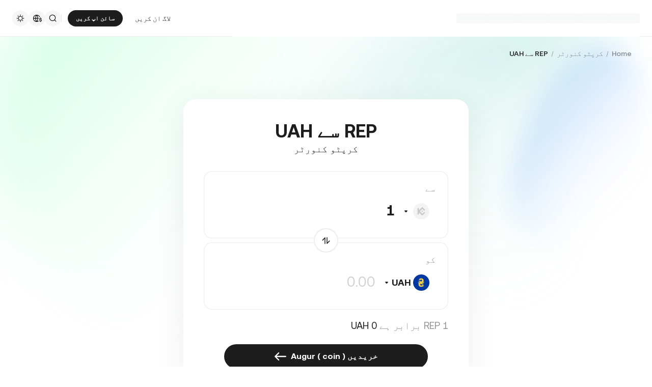

--- FILE ---
content_type: text/html; charset=utf-8
request_url: https://www.kucoin.com/ur/converter/REP-UAH
body_size: 66315
content:
<!DOCTYPE html><html lang="ur" dir="rtl"><head><meta charSet="utf-8" data-next-head=""/><meta name="twitter:card" content="summary_large_image"/><meta name="twitter:image" content="https://assets.staticimg.com/cms/media/7feiEEHmJE61RECXMyp8rTcA5Qcsl0zSv6rz9NVjg.png"/><meta name="twitter:image:src" content="https://assets.staticimg.com/cms/media/7feiEEHmJE61RECXMyp8rTcA5Qcsl0zSv6rz9NVjg.png"/><meta property="og:image" content="https://assets.staticimg.com/cms/media/7feiEEHmJE61RECXMyp8rTcA5Qcsl0zSv6rz9NVjg.png"/><meta property="og:image:secure_url" content="https://assets.staticimg.com/cms/media/7feiEEHmJE61RECXMyp8rTcA5Qcsl0zSv6rz9NVjg.png"/><meta property="og:image:width" content="1200"/><meta property="og:image:height" content="630"/><meta property="og:type" content="website"/><meta property="og:locale:alternate" content="en_US"/><meta property="og:locale:alternate" content="es_ES"/><meta property="og:locale:alternate" content="fr_FR"/><meta property="og:locale:alternate" content="pt_PT"/><meta property="og:locale:alternate" content="ru_RU"/><meta property="og:locale:alternate" content="tr_TR"/><meta property="og:locale:alternate" content="vi_VN"/><meta property="og:locale:alternate" content="zh_HK"/><meta property="og:locale:alternate" content="id_ID"/><meta property="og:locale:alternate" content="ms_MY"/><meta property="og:locale:alternate" content="hi_IN"/><meta property="og:locale:alternate" content="th_TH"/><meta property="og:locale:alternate" content="ja_JP"/><meta property="og:locale:alternate" content="bn_BD"/><meta property="og:locale:alternate" content="fil_PH"/><meta property="og:locale:alternate" content="ar_AE"/><meta property="og:locale" content="ur_PK"/><meta property="og:locale:alternate" content="uk_UA"/><link rel="alternate" href="https://www.kucoin.com/converter/REP-UAH" hrefLang="en"/><link rel="alternate" href="https://www.kucoin.com/es/converter/REP-UAH" hrefLang="es"/><link rel="alternate" href="https://www.kucoin.com/fr/converter/REP-UAH" hrefLang="fr"/><link rel="alternate" href="https://www.kucoin.com/pt/converter/REP-UAH" hrefLang="pt"/><link rel="alternate" href="https://www.kucoin.com/ru/converter/REP-UAH" hrefLang="ru"/><link rel="alternate" href="https://www.kucoin.com/tr/converter/REP-UAH" hrefLang="tr"/><link rel="alternate" href="https://www.kucoin.com/vi/converter/REP-UAH" hrefLang="vi"/><link rel="alternate" href="https://www.kucoin.com/zh-hant/converter/REP-UAH" hrefLang="zh-hant"/><link rel="alternate" href="https://www.kucoin.com/id/converter/REP-UAH" hrefLang="id"/><link rel="alternate" href="https://www.kucoin.com/ms/converter/REP-UAH" hrefLang="ms"/><link rel="alternate" href="https://www.kucoin.com/hi/converter/REP-UAH" hrefLang="hi"/><link rel="alternate" href="https://www.kucoin.com/th/converter/REP-UAH" hrefLang="th"/><link rel="alternate" href="https://www.kucoin.com/ja/converter/REP-UAH" hrefLang="ja"/><link rel="alternate" href="https://www.kucoin.com/bn/converter/REP-UAH" hrefLang="bn"/><link rel="alternate" href="https://www.kucoin.com/fil/converter/REP-UAH" hrefLang="tl"/><link rel="alternate" href="https://www.kucoin.com/ar/converter/REP-UAH" hrefLang="ar"/><link rel="alternate" href="https://www.kucoin.com/uk/converter/REP-UAH" hrefLang="uk"/><link rel="alternate" href="https://www.kucoin.com/ur/converter/REP-UAH" hrefLang="ur"/><link rel="alternate" href="https://www.kucoin.com/converter/REP-UAH" hrefLang="x-default"/><meta property="og:url" content="https://www.kucoin.com/ur/converter/REP-UAH"/><link rel="canonical" href="https://www.kucoin.com/ur/converter/REP-UAH"/><title data-next-head="">کرپٹو ایکسچینج | بٹ کوائن ایکسچینج | بٹ کوائن ٹریڈنگ | کوکوئن</title><meta property="og:title" content="کرپٹو ایکسچینج | بٹ کوائن ایکسچینج | بٹ کوائن ٹریڈنگ | کوکوئن" data-next-head=""/><meta name="twitter:title" property="twitter:title" content="کرپٹو ایکسچینج | بٹ کوائن ایکسچینج | بٹ کوائن ٹریڈنگ | کوکوئن" data-next-head=""/><meta property="twitter:image:alt" content="کرپٹو ایکسچینج | بٹ کوائن ایکسچینج | بٹ کوائن ٹریڈنگ | کوکوئن" data-next-head=""/><meta name="description" content="KuCoin ایک محفوظ کرپٹوکرنسی ایکسچینج ہے جو آپ کو Bitcoin، Ethereum، اور 1000+ altcoins خریدنے، بیچنے، اور ٹریڈ کرنے کی اجازت دیتا ہے۔ Web 3.0 کو اپنانے میں رہنما۔" data-next-head=""/><meta property="og:description" content="KuCoin ایک محفوظ کرپٹوکرنسی ایکسچینج ہے جو آپ کو Bitcoin، Ethereum، اور 1000+ altcoins خریدنے، بیچنے، اور ٹریڈ کرنے کی اجازت دیتا ہے۔ Web 3.0 کو اپنانے میں رہنما۔" data-next-head=""/><meta name="twitter:description" content="KuCoin ایک محفوظ کرپٹوکرنسی ایکسچینج ہے جو آپ کو Bitcoin، Ethereum، اور 1000+ altcoins خریدنے، بیچنے، اور ٹریڈ کرنے کی اجازت دیتا ہے۔ Web 3.0 کو اپنانے میں رہنما۔" data-next-head=""/><meta name="keywords" content="کرپٹو ایکسچینج، کرپٹوکرنسی ایکسچینج، بٹ کوائن ایکسچینج" data-next-head=""/><meta name="viewport" content="width=device-width,initial-scale=1,minimum-scale=1,maximum-scale=1,user-scalable=no,viewport-fit=cover" data-next-head=""/><script type="application/ld+json" data-inspector="seo-breadcrumLd">{&quot;@context&quot;:&quot;https://schema.org&quot;,&quot;@type&quot;:&quot;BreadcrumbList&quot;,&quot;itemListElement&quot;:[{&quot;@type&quot;:&quot;ListItem&quot;,&quot;position&quot;:1,&quot;name&quot;:&quot;Home&quot;},{&quot;@type&quot;:&quot;ListItem&quot;,&quot;position&quot;:2,&quot;name&quot;:&quot;کرپٹو کنورٹر&quot;},{&quot;@type&quot;:&quot;ListItem&quot;,&quot;position&quot;:3,&quot;name&quot;:&quot;REP سے UAH&quot;}]}</script><link rel="shortcut icon" href="/logo.png"/><link rel="preconnect" href="https://assets.staticimg.com"/><link rel="preconnect" href="https://bigdata-scfx-push.kucoin.plus"/><link rel="stylesheet" href="https://assets.staticimg.com/natasha/npm/@kux/font/css.css"/><link rel="preload" href="https://assets.staticimg.com/natasha/npm/@kux/mui-next@1.1.6/style.css" as="style"/><link rel="stylesheet" href="https://assets.staticimg.com/natasha/npm/@kux/mui-next@1.1.6/style.css"/><link rel="preload" href="https://assets.staticimg.com/kucoin-seo-web-ssr/1.0.42/ssr/_next/static/css/2b883340b8e6846e.css" as="style"/><link rel="stylesheet" href="https://assets.staticimg.com/kucoin-seo-web-ssr/1.0.42/ssr/_next/static/css/2b883340b8e6846e.css" data-n-g=""/><link rel="preload" href="https://assets.staticimg.com/kucoin-seo-web-ssr/1.0.42/ssr/_next/static/css/24cbd335f4cf9a08.css" as="style"/><link rel="stylesheet" href="https://assets.staticimg.com/kucoin-seo-web-ssr/1.0.42/ssr/_next/static/css/24cbd335f4cf9a08.css" data-n-g=""/><link rel="preload" href="https://assets.staticimg.com/kucoin-seo-web-ssr/1.0.42/ssr/_next/static/css/f579061b1751119d.css" as="style"/><link rel="stylesheet" href="https://assets.staticimg.com/kucoin-seo-web-ssr/1.0.42/ssr/_next/static/css/f579061b1751119d.css" data-n-g=""/><link rel="preload" href="https://assets.staticimg.com/kucoin-seo-web-ssr/1.0.42/ssr/_next/static/css/55d4b1f91cc9a99e.css" as="style"/><link rel="stylesheet" href="https://assets.staticimg.com/kucoin-seo-web-ssr/1.0.42/ssr/_next/static/css/55d4b1f91cc9a99e.css" data-n-p=""/><link rel="preload" href="https://assets.staticimg.com/kucoin-seo-web-ssr/1.0.42/ssr/_next/static/css/0fca61ad60c7c8fa.css" as="style"/><link rel="stylesheet" href="https://assets.staticimg.com/kucoin-seo-web-ssr/1.0.42/ssr/_next/static/css/0fca61ad60c7c8fa.css" data-n-p=""/><noscript data-n-css=""></noscript><script defer="" nomodule="" src="https://assets.staticimg.com/kucoin-seo-web-ssr/1.0.42/ssr/_next/static/chunks/polyfills-42372ed130431b0a.js"></script><script defer="" src="https://assets.staticimg.com/kucoin-seo-web-ssr/1.0.42/ssr/_next/static/chunks/vendor-resize-observer-polyfill-3153902d46165fd7.js"></script><script defer="" src="https://assets.staticimg.com/kucoin-seo-web-ssr/1.0.42/ssr/_next/static/chunks/vendor--popperjs.05351c176e76c750.js"></script><script defer="" src="https://assets.staticimg.com/kucoin-seo-web-ssr/1.0.42/ssr/_next/static/chunks/vendor-bignumber.js.6cb8c0a9faac4bd4.js"></script><script defer="" src="https://assets.staticimg.com/kucoin-seo-web-ssr/1.0.42/ssr/_next/static/chunks/8428.1effa6392e2282d9.js"></script><script defer="" src="https://assets.staticimg.com/kucoin-seo-web-ssr/1.0.42/ssr/_next/static/chunks/vendor-entities-e761737281791e81.js"></script><script defer="" src="https://assets.staticimg.com/kucoin-seo-web-ssr/1.0.42/ssr/_next/static/chunks/vendor-domutils-ee118462b9bdc7c6.js"></script><script defer="" src="https://assets.staticimg.com/kucoin-seo-web-ssr/1.0.42/ssr/_next/static/chunks/7189-b6e9aa5e4c9ef5da.js"></script><script defer="" src="https://assets.staticimg.com/kucoin-seo-web-ssr/1.0.42/ssr/_next/static/chunks/7248-c3f757f58a37529c.js"></script><script defer="" src="https://assets.staticimg.com/kucoin-seo-web-ssr/1.0.42/ssr/_next/static/chunks/3176.866dabcc64d7a6bb.js"></script><script src="https://assets.staticimg.com/kucoin-seo-web-ssr/1.0.42/ssr/_next/static/chunks/webpack-d0a68271cc737fcc.js" defer=""></script><script src="https://assets.staticimg.com/kucoin-seo-web-ssr/1.0.42/ssr/_next/static/chunks/next-dist-5e390ebd27299b02.js" defer=""></script><script src="https://assets.staticimg.com/kucoin-seo-web-ssr/1.0.42/ssr/_next/static/chunks/vendor-react-dom-8c66d0c33d699a84.js" defer=""></script><script src="https://assets.staticimg.com/kucoin-seo-web-ssr/1.0.42/ssr/_next/static/chunks/main-6b945616449f5b33.js" defer=""></script><script src="https://assets.staticimg.com/kucoin-seo-web-ssr/1.0.42/ssr/_next/static/chunks/kux-mui-6ecd5600916a6415.js" defer=""></script><script src="https://assets.staticimg.com/kucoin-seo-web-ssr/1.0.42/ssr/_next/static/chunks/kux-icons-9658876cf8343af1.js" defer=""></script><script src="https://assets.staticimg.com/kucoin-seo-web-ssr/1.0.42/ssr/_next/static/chunks/i18n-6ee8f1f116daff7c.js" defer=""></script><script src="https://assets.staticimg.com/kucoin-seo-web-ssr/1.0.42/ssr/_next/static/chunks/vendor-next-c0d76f48-bd4887a62d23c6c3.js" defer=""></script><script src="https://assets.staticimg.com/kucoin-seo-web-ssr/1.0.42/ssr/_next/static/chunks/vendor-next-81f1a082-5ce6224951c52ee1.js" defer=""></script><script src="https://assets.staticimg.com/kucoin-seo-web-ssr/1.0.42/ssr/_next/static/chunks/vendor-next-6b948b9f-161658c881e62917.js" defer=""></script><script src="https://assets.staticimg.com/kucoin-seo-web-ssr/1.0.42/ssr/_next/static/chunks/vendor-next-b32ad36f-8566778756b46777.js" defer=""></script><script src="https://assets.staticimg.com/kucoin-seo-web-ssr/1.0.42/ssr/_next/static/chunks/vendor-gbiz-next-592db2db-2a1a096b7153934c.js" defer=""></script><script src="https://assets.staticimg.com/kucoin-seo-web-ssr/1.0.42/ssr/_next/static/chunks/vendor-gbiz-next-d892bbd2-253b35000e073c08.js" defer=""></script><script src="https://assets.staticimg.com/kucoin-seo-web-ssr/1.0.42/ssr/_next/static/chunks/vendor-gbiz-next-9fe3993c-32fac210041b04dd.js" defer=""></script><script src="https://assets.staticimg.com/kucoin-seo-web-ssr/1.0.42/ssr/_next/static/chunks/vendor-lodash-6b841b49dfdb50a5.js" defer=""></script><script src="https://assets.staticimg.com/kucoin-seo-web-ssr/1.0.42/ssr/_next/static/chunks/vendor--kc-f150367de27a5360.js" defer=""></script><script src="https://assets.staticimg.com/kucoin-seo-web-ssr/1.0.42/ssr/_next/static/chunks/vendor--sentry-c6b715d6-dc194d4166b2d928.js" defer=""></script><script src="https://assets.staticimg.com/kucoin-seo-web-ssr/1.0.42/ssr/_next/static/chunks/vendor--sentry-437756dc-564bba054adfcd85.js" defer=""></script><script src="https://assets.staticimg.com/kucoin-seo-web-ssr/1.0.42/ssr/_next/static/chunks/vendor--sentry-internal-c183bccc67861bea.js" defer=""></script><script src="https://assets.staticimg.com/kucoin-seo-web-ssr/1.0.42/ssr/_next/static/chunks/vendor-kc-next-611a2940795dd91c.js" defer=""></script><script src="https://assets.staticimg.com/kucoin-seo-web-ssr/1.0.42/ssr/_next/static/chunks/vendor--tanstack-6480c709a07a4dc6.js" defer=""></script><script src="https://assets.staticimg.com/kucoin-seo-web-ssr/1.0.42/ssr/_next/static/chunks/vendor-decimal.js-e41be2ad09b9f36a.js" defer=""></script><script src="https://assets.staticimg.com/kucoin-seo-web-ssr/1.0.42/ssr/_next/static/chunks/vendor-moment-5307b01efe696a9e.js" defer=""></script><script src="https://assets.staticimg.com/kucoin-seo-web-ssr/1.0.42/ssr/_next/static/chunks/vendor--kux-4aeca9cd95e5b219.js" defer=""></script><script src="https://assets.staticimg.com/kucoin-seo-web-ssr/1.0.42/ssr/_next/static/chunks/9795-f8909db225fd4d16.js" defer=""></script><script src="https://assets.staticimg.com/kucoin-seo-web-ssr/1.0.42/ssr/_next/static/chunks/pages/_app-2097a90760aaf10e.js" defer=""></script><script src="https://assets.staticimg.com/kucoin-seo-web-ssr/1.0.42/ssr/_next/static/chunks/vendor-framer-motion-28321aaaa7121e9d.js" defer=""></script><script src="https://assets.staticimg.com/kucoin-seo-web-ssr/1.0.42/ssr/_next/static/chunks/vendor-htmlparser2-fe8050d9b86f5d99.js" defer=""></script><script src="https://assets.staticimg.com/kucoin-seo-web-ssr/1.0.42/ssr/_next/static/chunks/3985-9b5e07f066f03204.js" defer=""></script><script src="https://assets.staticimg.com/kucoin-seo-web-ssr/1.0.42/ssr/_next/static/chunks/112-59f1c483562c9f27.js" defer=""></script><script src="https://assets.staticimg.com/kucoin-seo-web-ssr/1.0.42/ssr/_next/static/chunks/3973-76890491951747c9.js" defer=""></script><script src="https://assets.staticimg.com/kucoin-seo-web-ssr/1.0.42/ssr/_next/static/chunks/3592-e3a4956613fbed07.js" defer=""></script><script src="https://assets.staticimg.com/kucoin-seo-web-ssr/1.0.42/ssr/_next/static/chunks/5075-830889cdba5c8d34.js" defer=""></script><script src="https://assets.staticimg.com/kucoin-seo-web-ssr/1.0.42/ssr/_next/static/chunks/2072-0452d1258abb9be7.js" defer=""></script><script src="https://assets.staticimg.com/kucoin-seo-web-ssr/1.0.42/ssr/_next/static/chunks/123-167d83d716ea664f.js" defer=""></script><script src="https://assets.staticimg.com/kucoin-seo-web-ssr/1.0.42/ssr/_next/static/chunks/pages/converter/%5Bcoin%5D-24484664df6f7e68.js" defer=""></script><script src="https://assets.staticimg.com/kucoin-seo-web-ssr/1.0.42/ssr/_next/static/rT2MtNrn1qgPdd5yevaeA/_buildManifest.js" defer=""></script><script src="https://assets.staticimg.com/kucoin-seo-web-ssr/1.0.42/ssr/_next/static/rT2MtNrn1qgPdd5yevaeA/_ssgManifest.js" defer=""></script><meta name="sentry-trace" content="d6e4f1ae70c01181974e9a08c19b944c-509cf714517918be-0"/><meta name="baggage" content="sentry-environment=prod,sentry-release=kucoin-seo-web-ssr%401.0.42,sentry-public_key=cfaf0098213e116937ef084dc8060168,sentry-trace_id=d6e4f1ae70c01181974e9a08c19b944c,sentry-sampled=false,sentry-sample_rand=0.7410143517885841,sentry-sample_rate=0.001"/></head><body><div id="__next"><div class="root styles_root__RB1Dt"><div style="min-height:72px;position:relative"><header class="styles_module_Root__e742c545 gbiz-Header" data-theme="light"><div style="height:0px" data-class="headerRoomWrapper"><div class="gbiz-headeroom styles_module_headerRoom__3aceb05b"><div class="Header-Nav styles_module_Nav__e742c545"><div class="styles_module_NavBar__e742c545"><div class="styles_module_NavLinksWrapper__e742c545" id="hook_nav_links" data-nav-status="0"><div class="styles_module_HeaderNavLoadingMask__e742c545"><div style="background-image:linear-gradient(
  90deg,
  rgba(93, 103, 122, 0.04) 25%,
  rgba(29, 29, 29, 0.08) 37%,
  rgba(29, 29, 29, 0.04) 63%
)" class="styles_module_skeletonItem__1852367a"></div><div style="background-image:linear-gradient(
  90deg,
  rgba(93, 103, 122, 0.04) 25%,
  rgba(29, 29, 29, 0.08) 37%,
  rgba(29, 29, 29, 0.04) 63%
)" class="styles_module_skeletonItem__1852367a"></div><div style="background-image:linear-gradient(
  90deg,
  rgba(93, 103, 122, 0.04) 25%,
  rgba(29, 29, 29, 0.08) 37%,
  rgba(29, 29, 29, 0.04) 63%
)" class="styles_module_skeletonItem__1852367a"></div><div style="background-image:linear-gradient(
  90deg,
  rgba(93, 103, 122, 0.04) 25%,
  rgba(29, 29, 29, 0.08) 37%,
  rgba(29, 29, 29, 0.04) 63%
)" class="styles_module_skeletonItem__1852367a"></div><div style="background-image:linear-gradient(
  90deg,
  rgba(93, 103, 122, 0.04) 25%,
  rgba(29, 29, 29, 0.08) 37%,
  rgba(29, 29, 29, 0.04) 63%
)" class="styles_module_skeletonItem__1852367a"></div><div style="background-image:linear-gradient(
  90deg,
  rgba(93, 103, 122, 0.04) 25%,
  rgba(29, 29, 29, 0.08) 37%,
  rgba(29, 29, 29, 0.04) 63%
)" class="styles_module_skeletonItem__1852367a"></div></div><div class="styles_module_Links__e742c545"><a class="styles_module_LogoLink__e742c545" href="https://www.kucoin.com/ur" aria-label="Kucoin logo (header)" data-inspector="inspector_header_logo"><img class="styles_module_LogoImg__e742c545" src="https://assets.staticimg.com/web-domain-relation/1.9.14/kc/logo.svg" alt="KuCoin"/></a><div class="styles_module_UnionBox__e742c545" style="display:none"><img src="data:image/svg+xml,%3Csvg%20width%3D%2216%22%20height%3D%2216%22%20viewBox%3D%220%200%2016%2016%22%20fill%3D%22none%22%20xmlns%3D%22http%3A%2F%2Fwww.w3.org%2F2000%2Fsvg%22%3E%3Cpath%20fill-rule%3D%22evenodd%22%20clip-rule%3D%22evenodd%22%20d%3D%22M2.19526%202.19526C2.45561%201.93491%202.87772%201.93491%203.13807%202.19526L8%207.05719L12.8619%202.19526C13.1223%201.93491%2013.5444%201.93491%2013.8047%202.19526C14.0651%202.45561%2014.0651%202.87772%2013.8047%203.13807L8.94281%208L13.8047%2012.8619C14.0651%2013.1223%2014.0651%2013.5444%2013.8047%2013.8047C13.5444%2014.0651%2013.1223%2014.0651%2012.8619%2013.8047L8%208.94281L3.13807%2013.8047C2.87772%2014.0651%202.45561%2014.0651%202.19526%2013.8047C1.93491%2013.5444%201.93491%2013.1223%202.19526%2012.8619L7.05719%208L2.19526%203.13807C1.93491%202.87772%201.93491%202.45561%202.19526%202.19526Z%22%20fill%3D%22%2301BC8D%22%2F%3E%3C%2Fsvg%3E" alt="union-icon"/><span></span></div><div class="styles_module_scrollWrapper__816f6af9 styles_module_disableScroll__816f6af9" id="hook_nav_link" data-lang="ur_PK"><nav class="styles_module_scrollInner__816f6af9"><div class="styles_module_navWrapper__fc34eacb"><ul class="styles_module_ul__fc34eacb"></ul></div></nav></div></div><div class="_nav_status_0_"></div></div><div class="styles_module_NavUserDom__e742c545" id="hook_nav_user" data-status="none"><div class="styles_module_navUser__ab4e0d04"><div id="unLoginBox" data-lang="ur_PK" class="styles_module_userBoxWrapper__ab4e0d04"><a href="https://www.kucoin.com/ur/ucenter/signin?backUrl=https%3A%2F%2Fwww.kucoin.com%2Fur%2Fconverter%2FREP-UAH" class="styles_module_signinLink__ab4e0d04" data-modid="login" data-inspector="header_login">لاگ ان کریں</a><a href="https://www.kucoin.com/ur/ucenter/signup?backUrl=https%3A%2F%2Fwww.kucoin.com%2Fur%2Fconverter%2FREP-UAH" data-inspector="header_signup"><button data-testid="kux-button" class="kux-button kux-button-primary kux-button-small is-click is-full-width" type="button" data-modid="register"><span class="kux-button-content kux-button-content-align-center">سائن اپ کریں</span></button></a><div class="kux-divider is-horizontal is-center styles_module_divider__ab4e0d04" style="display:block" role="separator"><div class="kux-divider-line-full"></div></div></div><div class="styles_module_navUserItem__ab4e0d04" data-lang="ur_PK" data-menu="search"><div class="styles_module_searchWrapper__ab4e0d04"><svg xmlns="http://www.w3.org/2000/svg" fill="none" viewBox="0 0 24 24" width="16" height="16" style="flex-shrink:0" class="kux-icon"><path fill="currentColor" fill-rule="evenodd" d="M10.5 1a9.5 9.5 0 1 0 5.973 16.888l3.673 3.673a1 1 0 0 0 1.415-1.414l-3.674-3.673A9.46 9.46 0 0 0 20 10.5 9.5 9.5 0 0 0 10.5 1M3 10.5a7.5 7.5 0 1 1 15 0 7.5 7.5 0 0 1-15 0" clip-rule="evenodd"></path></svg></div></div><div class="styles_module_navUserItem__ab4e0d04" data-lang="ur_PK" data-menu="download" style="display:none"><div class="container" style="display:inline-flex"><div style="display:block" class="trigger"><div class="styles_module_appDownloadWrapper__6b09db45" data-inspector="inspector_header_download_box"><svg xmlns="http://www.w3.org/2000/svg" fill="none" viewBox="0 0 24 24" color="var(--kux-text)" width="16" height="16" style="flex-shrink:0" class="kux-icon navIcon"><path fill="currentColor" d="M7 2a1 1 0 0 1 0 2H6a2 2 0 0 0-2 2v13a2 2 0 0 0 2 2h12a2 2 0 0 0 2-2V6a2 2 0 0 0-2-2h-1.127a1 1 0 0 1 0-2H18a4 4 0 0 1 4 4v13a4 4 0 0 1-4 4H6a4 4 0 0 1-4-4V6a4 4 0 0 1 4-4zm4.996 0a1 1 0 0 1 1 1v11.59l2.797-2.797a1 1 0 1 1 1.414 1.414l-4.5 4.5a1 1 0 0 1-.709.293h-.002a1 1 0 0 1-.759-.349l-4.444-4.444a1 1 0 1 1 1.414-1.414l2.79 2.789V3a1 1 0 0 1 1-1"></path></svg></div></div></div></div><div class="styles_module_navUserItem__ab4e0d04" data-lang="ur_PK" data-menu="i18n"><div class="styles_module_wrapper__c6d94af3" data-inspector="inspector_i18n_logo_btn"><img src="data:image/svg+xml,%3Csvg%20width%3D%2232%22%20height%3D%2233%22%20viewBox%3D%220%200%2032%2033%22%20fill%3D%22none%22%20xmlns%3D%22http%3A%2F%2Fwww.w3.org%2F2000%2Fsvg%22%3E%3Cpath%20d%3D%22M15.999%209.16602C19.1334%209.16602%2021.807%2011.133%2022.8564%2013.8994C22.4258%2014.0076%2022.019%2014.2098%2021.6484%2014.4912C21.3939%2013.8009%2021.0218%2013.1411%2020.5723%2012.6104C19.837%2011.7424%2018.7284%2011.0772%2017.6387%2010.751C18.3621%2012.2855%2018.6828%2014.1243%2018.7744%2015.8184H20.4883C20.2448%2016.2256%2020.0436%2016.682%2019.8926%2017.1748H18.7754C18.6838%2018.869%2018.3622%2020.7163%2017.6387%2022.251C18.3948%2022.0246%2019.1596%2021.63%2019.8027%2021.1201C19.9228%2021.5936%2020.0877%2022.0379%2020.292%2022.4424C19.085%2023.3157%2017.6028%2023.833%2015.999%2023.833C11.949%2023.8328%208.66602%2020.5491%208.66602%2016.499C8.66619%2012.4491%2011.9491%209.16619%2015.999%209.16602ZM9.99902%2017.1748C10.1417%2018.3033%2010.6964%2019.5139%2011.4316%2020.3818C12.1669%2021.2497%2013.2727%2021.9247%2014.3623%2022.251C13.6388%2020.7163%2013.2976%2018.869%2013.2061%2017.1748H9.99902ZM14.5547%2017.1748C14.6654%2018.9634%2015.1762%2020.7018%2015.999%2022.1846C16.8441%2020.6626%2017.3383%2018.9124%2017.4443%2017.1748H14.5547ZM14.3633%2010.751C13.2737%2011.0772%2012.1669%2011.7465%2011.4316%2012.6143C10.6964%2013.4821%2010.1418%2014.6899%209.99902%2015.8184H13.2061C13.2976%2014.1243%2013.6398%2012.2855%2014.3633%2010.751ZM15.999%2010.8145C15.154%2012.3364%2014.6597%2014.0808%2014.5537%2015.8184H17.4424C17.3366%2014.0809%2016.8438%2012.3364%2015.999%2010.8145Z%22%20fill%3D%22%231D1D1D%22%2F%3E%3Cpath%20d%3D%22M24.2083%2018.758C25.3603%2018.9692%2026.3779%2019.3148%2026.3683%2020.6684C26.3587%2021.782%2025.5523%2022.5788%2024.2755%2022.7516V23.7596H23.0851V22.742C21.7699%2022.5308%2020.9731%2021.7052%2020.9635%2020.5244L22.3747%2020.5436C22.4227%2021.1964%2022.9411%2021.6476%2023.7667%2021.6476C24.4291%2021.6476%2024.9187%2021.3596%2024.9187%2020.8316C24.9187%2020.2652%2024.3715%2020.15%2023.2483%2019.9292C22.1155%2019.718%2021.1171%2019.3532%2021.1171%2017.99C21.1171%2016.9436%2021.8755%2016.166%2023.0851%2015.9932V14.9756H24.2755V16.0028C25.4755%2016.2044%2026.2147%2016.9628%2026.2339%2018.0668H24.8227C24.7555%2017.5004%2024.3235%2017.1068%2023.6227%2017.1068C23.0083%2017.1068%2022.5667%2017.366%2022.5667%2017.8844C22.5667%2018.4316%2023.0947%2018.5468%2024.2083%2018.758Z%22%20fill%3D%22%231D1D1D%22%2F%3E%3C%2Fsvg%3E" class="styles_module_languageCurrencyIcon__c6d94af3" alt="language_currency"/></div></div><div class="styles_module_navUserItem__ab4e0d04" data-lang="ur_PK" data-menu="theme"><button class="styles_module_notificationWrapper__b1ceff6c" data-inspector="inspector_header_theme"><svg xmlns="http://www.w3.org/2000/svg" fill="none" viewBox="0 0 24 24" color="var(--kux-text)" width="16" height="16" style="flex-shrink:0" class="kux-icon"><g fill="currentColor"><path d="M13 2a1 1 0 1 0-2 0v1.5a1 1 0 1 0 2 0zM4.221 4.221a1 1 0 0 1 1.415 0l1.06 1.061a1 1 0 1 1-1.414 1.414l-1.06-1.06a1 1 0 0 1 0-1.415M1 12a1 1 0 0 1 1-1h1.5a1 1 0 0 1 0 2H2a1 1 0 0 1-1-1M6.696 18.717a1 1 0 0 0-1.414-1.415l-1.06 1.061a1 1 0 1 0 1.414 1.414zM17.303 17.305a1 1 0 0 1 1.414 0l1.061 1.06a1 1 0 0 1-1.414 1.414l-1.06-1.06a1 1 0 0 1 0-1.415M20.5 11a1 1 0 0 0 0 2H22a1 1 0 1 0 0-2zM19.778 4.222a1 1 0 0 1 0 1.415l-1.06 1.06a1 1 0 1 1-1.415-1.414l1.06-1.06a1 1 0 0 1 1.415 0"></path><path fill-rule="evenodd" d="M5.286 12a6.714 6.714 0 1 1 13.429 0 6.714 6.714 0 0 1-13.43 0M12 7.286a4.714 4.714 0 1 0 0 9.429 4.714 4.714 0 0 0 0-9.43" clip-rule="evenodd"></path><path d="M13 20.5a1 1 0 1 0-2 0V22a1 1 0 1 0 2 0z"></path></g></svg></button></div></div><div data-lang="ur_PK" style="display:none" class="MenuBox styles_module_MenuBox__e742c545"><svg class="ICMenu_svg__icon" viewBox="0 0 1024 1024" xmlns="http://www.w3.org/2000/svg" width="16" height="16" fill="#000" style="cursor:pointer"><path d="M153.6 256a51.2 51.2 0 0151.2-51.2h614.4a51.2 51.2 0 110 102.4H204.8a51.2 51.2 0 01-51.2-51.2zm0 256a51.2 51.2 0 0151.2-51.2H512a51.2 51.2 0 110 102.4H204.8a51.2 51.2 0 01-51.2-51.2zm0 256a51.2 51.2 0 0151.2-51.2h614.4a51.2 51.2 0 110 102.4H204.8a51.2 51.2 0 01-51.2-51.2z"></path></svg></div></div><div class="styles_module_borderBottom__e742c545"></div></div></div></div></div></header></div><main class="page-body styles_body___WElv "><div class="styles_wrapper__txo_M"> <div data-inspector="converter-coin-wrapper" class="HomePage_wrapper__bUMnx"><img class="HomePage_homeBg__72ESG" src="https://assets.staticimg.com/kucoin-seo-web-ssr/1.0.42/ssr/_next/static/media/bannerBg.3825f8fee6af59208f2d69d4e551eff5.svg" alt="BgSrc"/><div class="HomePage_content__gEiNr"><div class="Converter_convertWrapper__I9z8o" data-inspector="converter-top"><div class="Converter_breadWrapper__T_Ela"><div class="styles_wrapper__PRZB7"><nav aria-label="Breadcrumb"><ol class="styles_breadcrumb__NivGd"><li class="styles_breadcrumbItem__hwmIy"><div class="styles_content__KtpDI"><a class="styles_link__ahPcC" href="https://www.kucoin.com/ur">Home</a></div><div class="styles_divider__ZYmZF"></div></li><li class="styles_breadcrumbItem__hwmIy"><div class="styles_content__KtpDI"><a class="styles_link__ahPcC" href="https://www.kucoin.com/ur/converter">کرپٹو کنورٹر</a></div><div class="styles_divider__ZYmZF"></div></li><li class="styles_breadcrumbItem__hwmIy"><div class="styles_content__KtpDI styles_active__wOJWS"><a class="styles_link__ahPcC" href="">REP سے UAH</a></div></li></ol></nav></div><div></div></div><div class="Converter_header__J3g9P" data-inspector="converter-header"><div class="Converter_right__e5I_B" ata-inspector="converter-header-right"><div class="Converter_convertBody__id9lW"><div class="Converter_convertBox__JVX1J"><h1 class="Converter_convertTitle__xF_O5">REP سے UAH</h1><h2 class="Converter_subTitle__U_g9N">کرپٹو کنورٹر</h2><div class="Converter_inputWrapper__IEVuU" id="kc_converter_input"><span class="Converter_label__X64OV">سے</span><div class="Converter_inputBox__549mJ"><span class="CommonNewSelector_selectDisplay__7Of5Z kc_SelectDisplay"><div class="CommonNewSelector_selectDisplayText__rakxh"><span class="CommonNewSelector_optionBox__GcFt9"><img src="https://assets.staticimg.com/kucoin-seo-web-ssr/1.0.42/ssr/_next/static/media/logo.7bfa25116c426ed8d64166beac573519.svg" alt="OptionImg" loading="lazy"/><span class="CommonNewSelector_optionName__UT9Zh"><div class="CommonNewSelector_coinName__b3R4D"> <img alt="arrow" class="CommonNewSelector_drawerIcon__oODpm" src="https://assets.staticimg.com/kucoin-seo-web-ssr/1.0.42/ssr/_next/static/media/triangle_bottom.b86df95c8c3aec4e0f23a9331f789ed5.svg"/></div></span></span></div></span><div class="kux-input" style="--kux-input-label-width:0px"><div class="kux-input-core"><fieldset class="kux-input-fieldset"><legend class="kux-input-legend">label</legend></fieldset><input class="kux-input-filed" placeholder="0.00" value="1"/></div></div></div></div><div class="Converter_transformWrapper__HxB2D"><div class="Converter_transformBox__qAM__"><img class="Converter_transformImage__XUcae" src="https://assets.staticimg.com/kucoin-seo-web-ssr/1.0.42/ssr/_next/static/media/toggle.33c98d43d4c0863ea5f09806d3010dc0.svg" alt="TransformImg"/></div></div><div class="Converter_inputWrapper__IEVuU"><span class="Converter_label__X64OV">کو</span><div class="Converter_inputBox__549mJ"><span class="CommonNewSelector_selectDisplay__7Of5Z kc_SelectDisplay"><div class="CommonNewSelector_selectDisplayText__rakxh"><span class="CommonNewSelector_optionBox__GcFt9"><img src="https://assets2.staticimg.com/legal_coin/UAH.png" alt="OptionImg" loading="lazy"/><span class="CommonNewSelector_optionName__UT9Zh"><div class="CommonNewSelector_coinName__b3R4D">UAH<!-- --> <img alt="arrow" class="CommonNewSelector_drawerIcon__oODpm" src="https://assets.staticimg.com/kucoin-seo-web-ssr/1.0.42/ssr/_next/static/media/triangle_bottom.b86df95c8c3aec4e0f23a9331f789ed5.svg"/></div></span></span></div></span><div class="kux-input" style="--kux-input-label-width:0px"><div class="kux-input-core"><fieldset class="kux-input-fieldset"><legend class="kux-input-legend">label</legend></fieldset><input class="kux-input-filed" placeholder="0.00"/></div></div></div></div><h3 class="Converter_descrip__oGWB3"><span>1 REP برابر ہے <span> 0 UAH </span></span></h3><div class="Converter_wrapperBtn__tdM15"><a href="/ur/assets/payments?fiat=USD&amp;crypto=REP" class="Converter_headerRightBtn__Rwcck">خریدیں Augur ( coin )<img src="https://assets.staticimg.com/kucoin-seo-web-ssr/1.0.42/ssr/_next/static/media/arrow.0487ec64943725958620bf8bf6863cdc.svg" alt="arrow"/></a></div></div></div></div></div></div><div style="min-height:400px"></div><div style="min-height:400px"></div><div style="min-height:400px"></div><div style="min-height:400px"></div><div style="min-height:400px"></div><div style="min-height:400px"></div><div style="min-height:400px"></div><small class="ConverterCoin_disclaimerWrapper__RXNeR" data-inspector="converter-coin-disclaimer">یہ مواد آپ کو صرف معلوماتی مقاصد کے لیے فراہم کیا جا رہا ہے، اور یہ کسی پیشکش یا پیشکش کی درخواست نہیں کرتا ہے۔ یہ مواد KuCoin کی طرف سے کسی بھی سیکیورٹی، مالیاتی پروڈکٹ، یا مواد میں حوالہ دیا گیا آلہ خریدنے، بیچنے یا رکھنے کی سفارش نہیں ہے۔ یہ مواد سرمایہ کاری کا مشورہ، مالی مشورہ، تجارتی مشورہ، یا مشورہ کی کوئی دوسری شکل نہیں ہے۔ یہاں پیش کردہ ڈیٹا KuCoin ایکسچینج پر تجارت کیے جانے والے اثاثوں کی قیمتوں کے ساتھ ساتھ دیگر کرپٹو کرنسی ایکسچینجز یا دوسرے پلیٹ فارمز سے مارکیٹ ڈیٹا کی عکاسی کر سکتا ہے۔ KuCoin cryptocurrency لین دین کی کارروائی کے لیے فیس وصول کر سکتا ہے جو ظاہر کی گئی تبدیلی کی قیمتوں میں ظاہر نہیں ہو سکتی۔ KuCoin مواد یا معلومات میں کسی غلطی یا تاخیر کے لیے، یا کسی بھی مواد یا معلومات پر انحصار کرتے ہوئے کیے گئے اقدامات کے لیے ذمہ دار نہیں ہے۔</small><section data-inspector="converter-coin-qas"><header><h2>FAQ</h2></header></section></div></div></div></main><div class="styles_module_cFooter__670ffe48" style="background:var(--color-backgroundMajor)"><footer class="styles_module_footerMain__670ffe48 footerMain"><a href="https://www.kucoin.com/ur" class="styles_module_logo__a51d79ef logo" aria-label="Kucoin logo (footer)"><img src="https://assets.staticimg.com/web-domain-relation/1.9.14/kc/logo.svg" alt="KC" class="styles_module_img__a51d79ef"/></a><div><div class="styles_module_newFooterLinks__f114c3b8 newFooterLinks"><dl class="styles_module_newFooterLinkGroup__48fc9c88 newFooterLinkGroup" data-inspector="inspector_footer_categoryKey_Company"><dt class="styles_module_newFooterLinkGroupTitle__48fc9c88 newFooterLinkGroupTitle">کارپوریٹ</dt><dd class="styles_module_commonFooterLink__f114c3b8"><a href="https://www.kucoin.com/ur/about-us" target="_blank" data-inspector="inspector_footer_a_path_/about-us">ہمارے بارے میں</a></dd><dd class="styles_module_commonFooterLink__f114c3b8"><a href="https://www.kucoin.com/ur/careers" target="_blank" data-inspector="inspector_footer_a_path_/careers">ہمارے ساتھ شامل ہوں</a></dd><dd class="styles_module_commonFooterLink__f114c3b8"><a href="https://www.kucoin.com/ur/blog" target="_blank" data-inspector="inspector_footer_a_path_/blog">بلاگ</a></dd><dd class="styles_module_commonFooterLink__f114c3b8"><a href="https://www.kucoin.com/ur/announcement" target="_blank" data-inspector="inspector_footer_a_path_/announcement">خبریں اور اعلانات</a></dd><dd class="styles_module_commonFooterLink__f114c3b8"><a href="https://www.kucoin.com/ur/news/en-kucoin-media-kit" target="_blank" data-inspector="inspector_footer_a_path_/news/en-kucoin-media-kit">میڈیا کٹ</a></dd><dd class="styles_module_commonFooterLink__f114c3b8"><a href="https://www.kucoin.com/ur/adam-scott-ambassador" target="_blank" data-inspector="inspector_footer_a_path_/adam-scott-ambassador">گلوبل برانڈ ایمبیسیڈر</a></dd><dd class="styles_module_commonFooterLink__f114c3b8"><a href="https://www.kucoin.com/ur/land/kucoinlabs" target="_blank" data-inspector="inspector_footer_a_path_/land/kucoinlabs">KuCoin لیبز</a></dd><dd class="styles_module_commonFooterLink__f114c3b8"><a href="https://www.kucoin.com/ur/kucoin-ventures" target="_blank" data-inspector="inspector_footer_a_path_/kucoin-ventures">KuCoin وینچرز</a></dd><dd class="styles_module_commonFooterLink__f114c3b8"><a href="https://www.kucoin.com/ur/proof-of-reserves" target="_blank" data-inspector="inspector_footer_a_path_/proof-of-reserves">PoR (ذخائر کا ثبوت)</a></dd><dd class="styles_module_commonFooterLink__f114c3b8"><a href="https://www.kucoin.com/ur/land/security" target="_blank" data-inspector="inspector_footer_a_path_/land/security">سیکورٹی</a></dd><dd class="styles_module_commonFooterLink__f114c3b8"><a href="https://www.kucoin.com/ur/support/47185419968079" target="_blank" data-inspector="inspector_footer_a_path_/support/47185419968079">استعمال کرنے کی شرائط</a></dd><dd class="styles_module_commonFooterLink__f114c3b8"><a href="https://www.kucoin.com/ur/support/47497300093764" target="_blank" data-inspector="inspector_footer_a_path_/support/47497300093764">رازداری کی پالیسی</a></dd><dd class="styles_module_commonFooterLink__f114c3b8"><a href="https://www.kucoin.com/ur/support/47497300093765" target="_blank" data-inspector="inspector_footer_a_path_/support/47497300093765">خطرے کے انکشاف کا بیان</a></dd><dd class="styles_module_commonFooterLink__f114c3b8"><a href="https://www.kucoin.com/ur/support/47497300093766" target="_blank" data-inspector="inspector_footer_a_path_/support/47497300093766">AML اور CFT</a></dd><dd class="styles_module_commonFooterLink__f114c3b8"><a href="https://www.kucoin.com/ur/support/47497300093767" target="_blank" data-inspector="inspector_footer_a_path_/support/47497300093767">قانون نافذ کرنے والے اداروں کی درخواستیں۔</a></dd><dd class="styles_module_newFooterHover__48fc9c88 newFooterHover" data-inspector="inspector_footer_Whistleblower"><span style="padding:4px 0 !important;display:inline-block">وسل بلور رابطہ</span><section class="styles_module_newFooterHoverMenu__48fc9c88 styles_module_tipOffMenu__b84b692e newFooterHoverMenu tipOffMenu" data-inspector="inspector_footer_Whistleblower_children"><h4 class="styles_module_tipOffMenuTitle__b84b692e tipOffMenuTitle">اگر آپ مندرجہ ذیل میں سے کسی کو دریافت کرتے ہیں:</h4><ol class="styles_module_ol__b84b692e"><li class="styles_module_tipOffMenuItem__b84b692e tipOffMenuItem">1. رشوت کی پیشکش/ قبول کرنا۔</li><li class="styles_module_tipOffMenuItem__b84b692e tipOffMenuItem">2. دھوکہ دہی یا جعلسازی۔</li><li class="styles_module_tipOffMenuItem__b84b692e tipOffMenuItem">3. رازداری کی خلاف ورزی۔</li><li class="styles_module_tipOffMenuItem__b84b692e tipOffMenuItem">4. اثاثوں کی چوری</li><li class="styles_module_tipOffMenuItem__b84b692e tipOffMenuItem">5. وسائل کی چوری</li><li class="styles_module_tipOffMenuItem__b84b692e tipOffMenuItem">6. مفادات کی غیر قانونی منتقلی۔</li><li class="styles_module_tipOffMenuItem__b84b692e tipOffMenuItem">7. دیگر بدتمیزی۔</li></ol><p class="styles_module_tipOffMenuItem__b84b692e styles_module_tipOffMenuTip__b84b692e tipOffMenuItem tipOffMenuTip">ان صارفین کو انعامات فراہم کیے جائیں گے جو ہمیں مذکورہ بالا کے بارے میں مطلع کرتے ہیں۔ انعام کی رقم کا تعین فراہم کردہ معلومات کی قسم اور مطابقت کی بنیاد پر کیا جائے گا۔ آپ کی ذاتی معلومات کو خفیہ رکھا جائے گا۔</p><p class="styles_module_tipOffMenuMail__b84b692e tipOffMenuMail">وسل بلور سے رابطہ کریں: <a target="_blank" rel="noopener noreferrer nofollow" href="mailto:Audit@kucoin.com">Audit@kucoin.com</a></p></section></dd></dl><dl class="styles_module_newFooterLinkGroup__48fc9c88 newFooterLinkGroup" data-inspector="inspector_footer_categoryKey_Product"><dt class="styles_module_newFooterLinkGroupTitle__48fc9c88 newFooterLinkGroupTitle">پراڈکٹ</dt><dd class="styles_module_commonFooterLink__f114c3b8"><a href="https://www.kucoin.com/ur/express" target="_blank" data-inspector="inspector_footer_a_path_/express">کرپٹو خریدیں۔</a></dd><dd class="styles_module_commonFooterLink__f114c3b8"><a href="https://www.kucoin.com/ur/convert" target="_blank" data-inspector="inspector_footer_a_path_/convert">تبدیل کریں</a></dd><dd class="styles_module_commonFooterLink__f114c3b8"><a href="https://www.kucoin.com/ur/kucard" target="_blank" data-inspector="inspector_footer_a_path_/kucard">KuCard</a></dd><dd class="styles_module_commonFooterLink__f114c3b8"><a href="https://www.kucoin.com/ur/pay" target="_blank" data-inspector="inspector_footer_a_path_/pay">KuCoin Pay</a></dd><dd class="styles_module_commonFooterLink__f114c3b8"><a href="https://www.kucoin.com/ur/trade" target="_blank" data-inspector="inspector_footer_a_path_/trade">سپاٹ ٹریڈنگ</a></dd><dd class="styles_module_commonFooterLink__f114c3b8"><a href="https://www.kucoin.com/ur/trade/futures" target="_blank" data-inspector="inspector_footer_a_path_/trade/futures">فیوچر ٹریڈنگ</a></dd><dd class="styles_module_commonFooterLink__f114c3b8"><a href="https://www.kucoin.com/ur/trade/margin" target="_blank" data-inspector="inspector_footer_a_path_/trade/margin">مارجن ٹریڈنگ</a></dd><dd class="styles_module_commonFooterLink__f114c3b8"><a href="https://www.kucoin.com/ur/leveraged-tokens" target="_blank" data-inspector="inspector_footer_a_path_/leveraged-tokens">ETFs</a></dd><dd class="styles_module_commonFooterLink__f114c3b8"><a href="https://www.kucoin.com/ur/earn" target="_blank" data-inspector="inspector_footer_a_path_/earn">KuCoin Earn</a></dd><dd class="styles_module_commonFooterLink__f114c3b8"><a href="https://www.kucoin.com/ur/margin/v2/lend" target="_blank" data-inspector="inspector_footer_a_path_/margin/v2/lend">کرپٹو قرضہ</a></dd><dd class="styles_module_commonFooterLink__f114c3b8"><a href="https://www.kucoin.com/ur/trade/strategy" target="_blank" data-inspector="inspector_footer_a_path_/trade/strategy">ٹریڈنگ بوٹ</a></dd><dd class="styles_module_commonFooterLink__f114c3b8"><a href="https://www.kucoin.com/ur/kumining" target="_blank" data-inspector="inspector_footer_a_path_https://www.kucoin.com/kumining">KuMining</a></dd><dd class="styles_module_commonFooterLink__f114c3b8"><a href="https://www.kucoin.com/ur/referral" target="_blank" data-inspector="inspector_footer_a_path_/referral">حوالہ</a></dd><dd class="styles_module_commonFooterLink__f114c3b8"><a href="https://www.kucoin.com/ur/gemspace" target="_blank" data-inspector="inspector_footer_a_path_/gemspace">GemSPACE</a></dd><dd class="styles_module_commonFooterLink__f114c3b8"><a href="https://www.kucoin.com/ur/learn" target="_blank" data-inspector="inspector_footer_a_path_/learn">KuCoin سیکھیں۔</a></dd><dd class="styles_module_commonFooterLink__f114c3b8"><a href="https://www.kucoin.com/ur/converter" target="_blank" data-inspector="inspector_footer_a_path_/converter">کنورٹر</a></dd><dd class="styles_module_commonFooterLink__f114c3b8"><a href="https://www.kucoin.com/ur/spotlight-center" target="_blank" data-inspector="inspector_footer_a_path_/spotlight-center">اسپاٹ لائٹ</a></dd><dd class="styles_module_commonFooterLink__f114c3b8"><a href="https://www.kucoin.com/ur/block-trade" target="_blank" data-inspector="inspector_footer_a_path_/block-trade">او ٹی سیOTC ٹریڈنگ</a></dd></dl><dl class="styles_module_newFooterLinkGroup__48fc9c88 newFooterLinkGroup" data-inspector="inspector_footer_categoryKey_Serve"><dt class="styles_module_newFooterLinkGroupTitle__48fc9c88 newFooterLinkGroupTitle">سروس</dt><dd class="styles_module_commonFooterLink__f114c3b8"><a href="https://www.kucoin.com/ur/support/categories/360001255374" target="_blank" data-inspector="inspector_footer_a_path_/support/categories/360001255374">ابتدائی رہنما</a></dd><dd class="styles_module_commonFooterLink__f114c3b8"><a href="https://www.kucoin.com/ur/support" target="_blank" data-inspector="inspector_footer_a_path_/support">مدداور تعاون کا مرکز</a></dd><dd class="styles_module_commonFooterLink__f114c3b8"><a href="https://www.kucoin.com/ur/support/requests" target="_blank" data-inspector="inspector_footer_a_path_/support/requests">ٹکٹ جمع کروائیں۔</a></dd><dd class="styles_module_commonFooterLink__f114c3b8"><a href="https://www.kucoin.com/ur/news/en-kucoin-launches-the-technical-support-channel-to-help-users-find-the-solution" target="_blank" data-inspector="inspector_footer_a_path_/news/en-kucoin-launches-the-technical-support-channel-to-help-users-find-the-solution">ٹیکنیکل سپورٹ</a></dd><dd class="styles_module_commonFooterLink__f114c3b8"><a href="https://www.kucoin.com/ur/announcement/KuCoin-New-Bug-Bounty-Program-Announcement" target="_blank" data-inspector="inspector_footer_a_path_/announcement/KuCoin-New-Bug-Bounty-Program-Announcement">بگ باؤنٹی</a></dd><dd class="styles_module_commonFooterLink__f114c3b8"><a href="https://www.kucoin.com/ur/forms/verify" target="_blank" data-inspector="inspector_footer_a_path_/forms/verify">ٹکٹ کی تصدیق</a></dd><dd class="styles_module_commonFooterLink__f114c3b8"><a href="https://www.kucoin.com/ur/cert" target="_blank" data-inspector="inspector_footer_a_path_/cert">سرکاری تصدیقی مرکز</a></dd><dd class="styles_module_commonFooterLink__f114c3b8"><a href="https://www.kucoin.com/ur/vip/privilege" target="_blank" data-inspector="inspector_footer_a_path_/vip/privilege">فیس اور VIP</a></dd><dd class="styles_module_commonFooterLink__f114c3b8"><a href="https://www.kucoin.com/ur/legal/special-treatment" target="_blank" data-inspector="inspector_footer_a_path_/legal/special-treatment">خاص علاج</a></dd><dd class="styles_module_commonFooterLink__f114c3b8"><a href="https://www.kucoin.com/ur/information/currencyOffline" target="_blank" data-inspector="inspector_footer_a_path_/information/currencyOffline">ڈی لسٹنگ</a></dd><dd class="styles_module_commonFooterLink__f114c3b8"><a href="https://www.kucoin.com/ur/sitemap/crypto/1" target="_blank" data-inspector="inspector_footer_a_path_/sitemap/crypto/1">سائٹ کا نقشہ</a></dd></dl><dl class="styles_module_newFooterLinkGroup__48fc9c88 newFooterLinkGroup" data-inspector="inspector_footer_categoryKey_Business"><dt class="styles_module_newFooterLinkGroupTitle__48fc9c88 newFooterLinkGroupTitle">کاروبار</dt><dd class="styles_module_commonFooterLink__f114c3b8"><a href="https://www.kucoin.com/ur/affiliate" target="_blank" data-inspector="inspector_footer_a_path_/affiliate">ایفیلیٹ پروگرام</a></dd><dd class="styles_module_commonFooterLink__f114c3b8"><a href="https://www.kucoin.com/ur/broker" target="_blank" data-inspector="inspector_footer_a_path_/broker">بروکرز</a></dd><dd class="styles_module_commonFooterLink__f114c3b8"><a href="https://www.kucoin.com/ur/institution" target="_blank" data-inspector="inspector_footer_a_path_/institution">ادارے</a></dd><dd class="styles_module_commonFooterLink__f114c3b8"><a href="https://www.kucoin.com/ur/api" target="_blank" data-inspector="inspector_footer_a_path_/api">API سروسز</a></dd><dd class="styles_module_commonFooterLink__f114c3b8"><a href="https://www.kucoin.com/ur/listing" target="_blank" data-inspector="inspector_footer_a_path_/listing">ٹوکن کی فہرست</a></dd><dd class="styles_module_commonFooterLink__f114c3b8"><a href="https://www.kucoin.com/ur/express/merchant" target="_blank" data-inspector="inspector_footer_a_path_/express/merchant">P2P مرچنٹ کی درخواست</a></dd><dd class="styles_module_commonFooterLink__f114c3b8"><a href="https://www.kucoin.com/ur/news/en-kucoin-global-ambassador-program" target="_blank" data-inspector="inspector_footer_a_path_/news/en-kucoin-global-ambassador-program">KuCoin ایمبیسیڈر پروگرام</a></dd><dd class="styles_module_commonFooterLink__f114c3b8"><a href="https://www.kucoin.com/ur/pay/merchant" target="_blank" data-inspector="inspector_footer_a_path_/pay/merchant">KuCoin Pay مرچنٹس</a></dd></dl><dl class="styles_module_newFooterLinkGroup__48fc9c88 newFooterLinkGroup" data-inspector="inspector_footer_categoryKey_TokenPrice"><dt class="styles_module_newFooterLinkGroupTitle__48fc9c88 newFooterLinkGroupTitle">کرپٹو قیمتیں</dt><dd class="styles_module_commonFooterLink__f114c3b8"><a href="https://www.kucoin.com/ur/price/BTC" target="_blank" data-inspector="inspector_footer_a_path_/price/BTC">بٹ کوائن (بی ٹی سی) قیمت</a></dd><dd class="styles_module_commonFooterLink__f114c3b8"><a href="https://www.kucoin.com/ur/price/ETH" target="_blank" data-inspector="inspector_footer_a_path_/price/ETH">Ethereum (ETH) قیمت</a></dd><dd class="styles_module_commonFooterLink__f114c3b8"><a href="https://www.kucoin.com/ur/price/XRP" target="_blank" data-inspector="inspector_footer_a_path_/price/XRP">لہر (XRP) قیمت</a></dd><dd class="styles_module_commonFooterLink__f114c3b8"><a href="https://www.kucoin.com/ur/price/KCS" target="_blank" data-inspector="inspector_footer_a_path_/price/KCS">KuCoin ٹوکن (KCS) قیمت</a></dd><dd class="styles_module_commonFooterLink__f114c3b8"><a href="https://www.kucoin.com/ur/price" target="_blank" data-inspector="inspector_footer_a_path_/price">مزید قیمتیں۔</a></dd></dl><dl class="styles_module_newFooterLinkGroup__48fc9c88 newFooterLinkGroup" data-inspector="inspector_footer_categoryKey_Learn" id="kc_howTobuy"><dt class="styles_module_newFooterLinkGroupTitle__48fc9c88 newFooterLinkGroupTitle">سیکھیں۔</dt></dl><dl class="styles_module_newFooterLinkGroup__48fc9c88 newFooterLinkGroup" data-inspector="inspector_footer_categoryKey_Developer"><dt class="styles_module_newFooterLinkGroupTitle__48fc9c88 newFooterLinkGroupTitle">ڈویلپر</dt><dd class="styles_module_commonFooterLink__f114c3b8"><a href="https://www.kucoin.com/docs-new" target="_blank" data-inspector="inspector_footer_a_path_/docs-new">API دستاویزات</a></dd><dd class="styles_module_commonFooterLink__f114c3b8"><a href="https://www.kucoin.com/docs-new/sdk" target="_blank" data-inspector="inspector_footer_a_path_/docs-new/sdk">SDK</a></dd><dd class="styles_module_commonFooterLink__f114c3b8"><a href="https://www.kucoin.com/ur/markets/historydata" target="_blank" data-inspector="inspector_footer_a_path_/markets/historydata">تاریخی ڈیٹا ڈاؤن لوڈ کریں۔</a></dd></dl><dl class="styles_module_newFooterLinkGroup__48fc9c88 newFooterLinkGroup" data-inspector="inspector_footer_categoryKey_AppDownload"><dt class="styles_module_newFooterLinkGroupTitle__48fc9c88 newFooterLinkGroupTitle">ایپ ڈاؤن لوڈ</dt><dd class="styles_module_commonFooterLink__f114c3b8"><a href="https://www.kucoin.com/ur/download" target="_blank" data-inspector="inspector_footer_a_path_/download">اینڈرائیڈ ڈاؤن لوڈ</a></dd><dd class="styles_module_commonFooterLink__f114c3b8"><a href="https://www.kucoin.com/ur/download" target="_blank" data-inspector="inspector_footer_a_path_/download">iOS ڈاؤن لوڈ</a></dd></dl><dl class="styles_module_newFooterLinkGroup__48fc9c88 newFooterLinkGroup association styles_module_association__f114c3b8" data-inspector="inspector_footer_categoryKey_Community"><dt class="styles_module_newFooterLinkGroupTitle__48fc9c88 newFooterLinkGroupTitle styles_module_associationTitle__f114c3b8">برادری</dt><dd><ul class="styles_module_newFooterAssociationList__f114c3b8 newFooterAssociationList"><li class="styles_module_newFooterAssociationItem__f114c3b8"><a href="https://x.com/KuCoinCom" target="_blank" alt="X(Twitter)" aria-label="X(Twitter)" class="newFooterAssociationItem newFooterHover" rel="nofollow"><span class="" style="display:inline-block"></span></a></li><li class="styles_module_newFooterAssociationItem__f114c3b8"><a href="https://t.me/Kucoin_Exchange" target="_blank" alt="ٹیلی گرام" aria-label="ٹیلی گرام" class="newFooterAssociationItem newFooterHover" rel="nofollow"><span class="" style="display:inline-block"></span></a></li><li class="styles_module_newFooterAssociationItem__f114c3b8"><a href="https://www.youtube.com/c/KuCoinExchange" target="_blank" alt="youtube" aria-label="youtube" class="newFooterAssociationItem newFooterHover" rel="nofollow"><span class="" style="display:inline-block"></span></a></li><li class="styles_module_newFooterAssociationItem__f114c3b8"><a href="https://discord.com/invite/kucoinofficialserver" target="_blank" alt="discord" aria-label="discord" class="newFooterAssociationItem newFooterHover" rel="nofollow"><span class="" style="display:inline-block"></span></a></li><li class="styles_module_newFooterAssociationItem__f114c3b8"><a href="https://www.reddit.com/r/kucoin" target="_blank" alt="Reddit" aria-label="Reddit" class="newFooterAssociationItem newFooterHover" rel="nofollow"><span class="" style="display:inline-block"></span></a></li><li class="styles_module_newFooterAssociationItem__f114c3b8"><a href="https://www.linkedin.com/company/kucoin" target="_blank" alt="linkin" aria-label="linkin" class="newFooterAssociationItem newFooterHover" rel="nofollow"><span class="" style="display:inline-block"></span></a></li><li class="styles_module_newFooterAssociationItem__f114c3b8"><a href="https://www.instagram.com/kucoinexchange" target="_blank" alt="انسٹاگرام" aria-label="انسٹاگرام" class="newFooterAssociationItem newFooterHover" rel="nofollow"><span class="" style="display:inline-block"></span></a></li><li class="styles_module_newFooterAssociationItem__f114c3b8"><a href="https://coinmarketcap.com/exchanges/kucoin" target="_blank" alt="coinmark" aria-label="coinmark" class="newFooterAssociationItem newFooterHover" rel="nofollow"><span class="" style="display:inline-block"></span></a></li><li class="styles_module_newFooterAssociationItem__f114c3b8"><a href="https://www.coingecko.com/en/exchanges/kucoin" target="_blank" alt="coin" aria-label="coin" class="newFooterAssociationItem newFooterHover" rel="nofollow"><span class="" style="display:inline-block"></span></a></li></ul></dd></dl></div></div><div class="styles_module_divider__670ffe48 divider"></div><div class="copyright styles_module_copyright__670ffe48 styles_module_smCopyRight__670ffe48"><small class="new-copyright styles_module_newCopyright__670ffe48" data-inspector="inspector_footer_copyright">Copyright © 2017 - 2025 KuCoin.com. All Rights Reserved.</small><div class="servertime styles_module_servertime__670ffe48 styles_module_smCopyRight__670ffe48"><div class="styles_module_vol__64123712" data-inspector="inspector_footer_markets_amount"><span class="label styles_module_label__64123712 styles_module_font__64123712">24h <!-- -->والیوم</span>4,024,256,251<span class="unit styles_module_unit__64123712 styles_module_font__64123712">USDT</span></div></div></div></footer></div></div></div><script id="__NEXT_DATA__" type="application/json">{"props":{"pageProps":{"_platform":"default","FooterStore":{"summary":{"TRADING_VOLUME":{"currency":"USDT","amount":"4024256251","type":"TRADING_VOLUME"},"INVITATION_REWARD":{"currency":"USDT","amount":"7647812.78481606","type":"INVITATION_REWARD"},"ENCOURAGEMENT":{"currency":"USDT","amount":"270809196.64444908","type":"ENCOURAGEMENT"}},"useExtraConfig":false,"showStatic":false,"multiLevelPositions":[{"textMap":{"name":"کارپوریٹ"},"title":"Company","children":[{"textMap":{"name":"ہمارے بارے میں"},"uri":"/about-us","daySrcImgMap":null,"nightSrcImgMap":null},{"textMap":{"name":"ہمارے ساتھ شامل ہوں"},"uri":"/careers","daySrcImgMap":null,"nightSrcImgMap":null},{"textMap":{"name":"بلاگ"},"uri":"/blog","daySrcImgMap":null,"nightSrcImgMap":null},{"textMap":{"name":"خبریں اور اعلانات"},"uri":"/announcement","daySrcImgMap":null,"nightSrcImgMap":null},{"textMap":{"name":"میڈیا کٹ"},"uri":"/news/en-kucoin-media-kit","daySrcImgMap":null,"nightSrcImgMap":null},{"textMap":{"name":"گلوبل برانڈ ایمبیسیڈر"},"uri":"/adam-scott-ambassador","daySrcImgMap":null,"nightSrcImgMap":null},{"textMap":{"name":"KuCoin لیبز"},"uri":"/land/kucoinlabs","daySrcImgMap":null,"nightSrcImgMap":null},{"textMap":{"name":"KuCoin وینچرز"},"uri":"/kucoin-ventures","daySrcImgMap":null,"nightSrcImgMap":null},{"textMap":{"name":"PoR (ذخائر کا ثبوت)"},"uri":"/proof-of-reserves","daySrcImgMap":null,"nightSrcImgMap":null},{"textMap":{"name":"سیکورٹی"},"uri":"/land/security","daySrcImgMap":null,"nightSrcImgMap":null},{"textMap":{"name":"استعمال کرنے کی شرائط"},"uri":"/support/47185419968079","daySrcImgMap":null,"nightSrcImgMap":null},{"textMap":{"name":"رازداری کی پالیسی"},"uri":"/support/47497300093764","daySrcImgMap":null,"nightSrcImgMap":null},{"textMap":{"name":"خطرے کے انکشاف کا بیان"},"uri":"/support/47497300093765","daySrcImgMap":null,"nightSrcImgMap":null},{"textMap":{"name":"AML اور CFT"},"uri":"/support/47497300093766","daySrcImgMap":null,"nightSrcImgMap":null},{"textMap":{"name":"قانون نافذ کرنے والے اداروں کی درخواستیں۔"},"uri":"/support/47497300093767","daySrcImgMap":null,"nightSrcImgMap":null}]},{"textMap":{"name":"پراڈکٹ"},"title":"Product","children":[{"textMap":{"name":"کرپٹو خریدیں۔"},"uri":"/express","daySrcImgMap":null,"nightSrcImgMap":null},{"textMap":{"name":"تبدیل کریں"},"uri":"/convert","daySrcImgMap":null,"nightSrcImgMap":null},{"textMap":{"name":"KuCard"},"uri":"/kucard","daySrcImgMap":null,"nightSrcImgMap":null},{"textMap":{"name":"KuCoin Pay"},"uri":"/pay","daySrcImgMap":null,"nightSrcImgMap":null},{"textMap":{"name":"سپاٹ ٹریڈنگ"},"uri":"/trade","daySrcImgMap":null,"nightSrcImgMap":null},{"textMap":{"name":"فیوچر ٹریڈنگ"},"uri":"/trade/futures","daySrcImgMap":null,"nightSrcImgMap":null},{"textMap":{"name":"مارجن ٹریڈنگ"},"uri":"/trade/margin","daySrcImgMap":null,"nightSrcImgMap":null},{"textMap":{"name":"ETFs"},"uri":"/leveraged-tokens","daySrcImgMap":null,"nightSrcImgMap":null},{"textMap":{"name":"KuCoin Earn"},"uri":"/earn","daySrcImgMap":null,"nightSrcImgMap":null},{"textMap":{"name":"کرپٹو قرضہ"},"uri":"/margin/v2/lend","daySrcImgMap":null,"nightSrcImgMap":null},{"textMap":{"name":"ٹریڈنگ بوٹ"},"uri":"/trade/strategy","daySrcImgMap":null,"nightSrcImgMap":null},{"textMap":{"name":"KuMining"},"uri":"https://www.kucoin.com/kumining","daySrcImgMap":null,"nightSrcImgMap":null},{"textMap":{"name":"حوالہ"},"uri":"/referral","daySrcImgMap":null,"nightSrcImgMap":null},{"textMap":{"name":"GemSPACE"},"uri":"/gemspace","daySrcImgMap":null,"nightSrcImgMap":null},{"textMap":{"name":"KuCoin سیکھیں۔"},"uri":"/learn","daySrcImgMap":null,"nightSrcImgMap":null},{"textMap":{"name":"کنورٹر"},"uri":"/converter","daySrcImgMap":null,"nightSrcImgMap":null},{"textMap":{"name":"اسپاٹ لائٹ"},"uri":"/spotlight-center","daySrcImgMap":null,"nightSrcImgMap":null},{"textMap":{"name":"او ٹی سیOTC ٹریڈنگ"},"uri":"/block-trade","daySrcImgMap":null,"nightSrcImgMap":null}]},{"textMap":{"name":"سروس"},"title":"Serve","children":[{"textMap":{"name":"ابتدائی رہنما"},"uri":"/support/categories/360001255374","daySrcImgMap":null,"nightSrcImgMap":null},{"textMap":{"name":"مدداور تعاون کا مرکز"},"uri":"/support","daySrcImgMap":null,"nightSrcImgMap":null},{"textMap":{"name":"ٹکٹ جمع کروائیں۔"},"uri":"/support/requests","daySrcImgMap":null,"nightSrcImgMap":null},{"textMap":{"name":"ٹیکنیکل سپورٹ"},"uri":"/news/en-kucoin-launches-the-technical-support-channel-to-help-users-find-the-solution","daySrcImgMap":null,"nightSrcImgMap":null},{"textMap":{"name":"بگ باؤنٹی"},"uri":"/announcement/KuCoin-New-Bug-Bounty-Program-Announcement","daySrcImgMap":null,"nightSrcImgMap":null},{"textMap":{"name":"ٹکٹ کی تصدیق"},"uri":"/forms/verify","daySrcImgMap":null,"nightSrcImgMap":null},{"textMap":{"name":"سرکاری تصدیقی مرکز"},"uri":"/cert","daySrcImgMap":null,"nightSrcImgMap":null},{"textMap":{"name":"فیس اور VIP"},"uri":"/vip/privilege","daySrcImgMap":null,"nightSrcImgMap":null},{"textMap":{"name":"حفاظتی پروگرام"},"uri":"/land/guardian","daySrcImgMap":null,"nightSrcImgMap":null},{"textMap":{"name":"خاص علاج"},"uri":"/legal/special-treatment","daySrcImgMap":null,"nightSrcImgMap":null},{"textMap":{"name":"ڈی لسٹنگ"},"uri":"/information/currencyOffline","daySrcImgMap":null,"nightSrcImgMap":null},{"textMap":{"name":"سائٹ کا نقشہ"},"uri":"/sitemap/crypto/1","daySrcImgMap":null,"nightSrcImgMap":null}]},{"textMap":{"name":"کاروبار"},"title":"Business","children":[{"textMap":{"name":"ایفیلیٹ پروگرام"},"uri":"/affiliate","daySrcImgMap":null,"nightSrcImgMap":null},{"textMap":{"name":"بروکرز"},"uri":"/broker","daySrcImgMap":null,"nightSrcImgMap":null},{"textMap":{"name":"ادارے"},"uri":"/institution","daySrcImgMap":null,"nightSrcImgMap":null},{"textMap":{"name":"API سروسز"},"uri":"/api","daySrcImgMap":null,"nightSrcImgMap":null},{"textMap":{"name":"ٹوکن کی فہرست"},"uri":"/listing","daySrcImgMap":null,"nightSrcImgMap":null},{"textMap":{"name":"P2P مرچنٹ کی درخواست"},"uri":"/express/merchant","daySrcImgMap":null,"nightSrcImgMap":null},{"textMap":{"name":"KuCoin ایمبیسیڈر پروگرام"},"uri":"/news/en-kucoin-global-ambassador-program","daySrcImgMap":null,"nightSrcImgMap":null},{"textMap":{"name":"KuCoin Pay مرچنٹس"},"uri":"/pay/merchant","daySrcImgMap":null,"nightSrcImgMap":null}]},{"textMap":{"name":"کرپٹو قیمتیں"},"title":"TokenPrice","children":[{"textMap":{"name":"بٹ کوائن (بی ٹی سی) قیمت"},"uri":"/price/BTC","daySrcImgMap":null,"nightSrcImgMap":null},{"textMap":{"name":"Ethereum (ETH) قیمت"},"uri":"/price/ETH","daySrcImgMap":null,"nightSrcImgMap":null},{"textMap":{"name":"لہر (XRP) قیمت"},"uri":"/price/XRP","daySrcImgMap":null,"nightSrcImgMap":null},{"textMap":{"name":"KuCoin ٹوکن (KCS) قیمت"},"uri":"/price/KCS","daySrcImgMap":null,"nightSrcImgMap":null},{"textMap":{"name":"مزید قیمتیں۔"},"uri":"/price","daySrcImgMap":null,"nightSrcImgMap":null}]},{"textMap":{"name":"سیکھیں۔"},"title":"Learn","children":[]},{"textMap":{"name":"ڈویلپر"},"title":"Developer","children":[{"textMap":{"name":"API دستاویزات"},"uri":"/docs-new","daySrcImgMap":null,"nightSrcImgMap":null},{"textMap":{"name":"SDK"},"uri":"/docs-new/sdk","daySrcImgMap":null,"nightSrcImgMap":null},{"textMap":{"name":"تاریخی ڈیٹا ڈاؤن لوڈ کریں۔"},"uri":"/markets/historydata","daySrcImgMap":null,"nightSrcImgMap":null}]},{"textMap":{"name":"ایپ ڈاؤن لوڈ"},"title":"AppDownload","children":[{"textMap":{"name":"اینڈرائیڈ ڈاؤن لوڈ"},"uri":"/download","daySrcImgMap":null,"nightSrcImgMap":null},{"textMap":{"name":"iOS ڈاؤن لوڈ"},"uri":"/download","daySrcImgMap":null,"nightSrcImgMap":null}]},{"textMap":{"name":"برادری"},"title":"Community","children":[{"textMap":{"name":"X(Twitter)"},"uri":"https://x.com/KuCoinCom","daySrcImgMap":{"icon":"https://assets.staticimg.com/cms/media/10Od6t5ammiCVnd52DCYyCtGArkgA80rBTysVPcxi.svg"},"nightSrcImgMap":{"icon":"https://assets.staticimg.com/cms/media/10Od6t5ammiCVnd52DCYyCtGArkgA80rBTysVPcxi.svg"}},{"textMap":{"name":"ٹیلی گرام"},"uri":"https://t.me/Kucoin_Exchange","daySrcImgMap":{"icon":"https://assets.staticimg.com/cms/media/4qUnZHTHJ0Tbb2mjJyM9Qb4vYBkqeP6DYdDbZkQdx.svg"},"nightSrcImgMap":{"icon":"https://assets.staticimg.com/cms/media/4qUnZHTHJ0Tbb2mjJyM9Qb4vYBkqeP6DYdDbZkQdx.svg"}},{"textMap":{"name":"youtube"},"uri":"https://www.youtube.com/c/KuCoinExchange","daySrcImgMap":{"icon":"https://assets.staticimg.com/cms/media/5IegGYISdX4Tlp4NQ0t2m3QqpQU5WERUkdFQ2UJpR.svg"},"nightSrcImgMap":{"icon":"https://assets.staticimg.com/cms/media/5IegGYISdX4Tlp4NQ0t2m3QqpQU5WERUkdFQ2UJpR.svg"}},{"textMap":{"name":"discord"},"uri":"https://discord.com/invite/kucoinofficialserver","daySrcImgMap":{"icon":"https://assets.staticimg.com/cms/media/8DPboei054vWXAK0eza6FzwR74dpbIiNasH0shcsj.svg"},"nightSrcImgMap":{"icon":"https://assets.staticimg.com/cms/media/8DPboei054vWXAK0eza6FzwR74dpbIiNasH0shcsj.svg"}},{"textMap":{"name":"Reddit"},"uri":"https://www.reddit.com/r/kucoin","daySrcImgMap":{"icon":"https://assets.staticimg.com/cms/media/5Kh7qnUWP84dRb8uBkMP6xBrXqsIdLw8zQrMBLl6b.svg"},"nightSrcImgMap":{"icon":"https://assets.staticimg.com/cms/media/5Kh7qnUWP84dRb8uBkMP6xBrXqsIdLw8zQrMBLl6b.svg"}},{"textMap":{"name":"linkin"},"uri":"https://www.linkedin.com/company/kucoin","daySrcImgMap":{"icon":"https://assets.staticimg.com/cms/media/62PGFqwGrRPu92xdy0XM6Vz5XjxNTILnXjGGxINcu.svg"},"nightSrcImgMap":{"icon":"https://assets.staticimg.com/cms/media/62PGFqwGrRPu92xdy0XM6Vz5XjxNTILnXjGGxINcu.svg"}},{"textMap":{"name":"انسٹاگرام"},"uri":"https://www.instagram.com/kucoinexchange","daySrcImgMap":{"icon":"https://assets.staticimg.com/cms/media/5GeiTSs0zapCEumOfTVLrHO0zV3pu4CcIl9lJ3NEm.svg"},"nightSrcImgMap":{"icon":"https://assets.staticimg.com/cms/media/5GeiTSs0zapCEumOfTVLrHO0zV3pu4CcIl9lJ3NEm.svg"}},{"textMap":{"name":"coinmark"},"uri":"https://coinmarketcap.com/exchanges/kucoin","daySrcImgMap":{"icon":"https://assets.staticimg.com/cms/media/7FrX3cTqcJIDYxenJCHZEtVoL3mBzbzMSvYNu1Apr.svg"},"nightSrcImgMap":{"icon":"https://assets.staticimg.com/cms/media/7FrX3cTqcJIDYxenJCHZEtVoL3mBzbzMSvYNu1Apr.svg"}},{"textMap":{"name":"coin"},"uri":"https://www.coingecko.com/en/exchanges/kucoin","daySrcImgMap":{"icon":"https://assets.staticimg.com/cms/media/7gp38Hy1Y4sNmQhwEL2Befbfjr0Ed6aaZVk8mhKo8.svg"},"nightSrcImgMap":{"icon":"https://assets.staticimg.com/cms/media/7gp38Hy1Y4sNmQhwEL2Befbfjr0Ed6aaZVk8mhKo8.svg"}}]}],"copyrightRichText":"","disclaimerRichText":"","highRiskRichText":"","whistleblowerContactRichText":"","whistleblowerTitle":""},"defaultTdk":{"title":"کرپٹو ایکسچینج | بٹ کوائن ایکسچینج | بٹ کوائن ٹریڈنگ | کوکوئن","description":"KuCoin ایک محفوظ کرپٹوکرنسی ایکسچینج ہے جو آپ کو Bitcoin، Ethereum، اور 1000+ altcoins خریدنے، بیچنے، اور ٹریڈ کرنے کی اجازت دیتا ہے۔ Web 3.0 کو اپنانے میں رہنما۔","keyword":"کرپٹو ایکسچینج، کرپٹوکرنسی ایکسچینج، بٹ کوائن ایکسچینج"},"isApp":false,"_BOOT_CONFIG_":{"_BRAND_SITE_":"KC","_BRAND_SITE_FULL_NAME_":"global","_BRAND_NAME_":"KuCoin","_DEFAULT_LANG_":"en_US","_DEFAULT_LOCALE_":"en","_BASE_CURRENCY_":"USDT","_DEFAULT_RATE_CURRENCY_":"USD","_DEFAULT_PATH_":"","_BRAND_FAVICON_":"/logo.png","_BRAND_LOGO_":"https://assets.staticimg.com/web-domain-relation/1.9.14/kc/logo.svg","_BRAND_LOGO_MINI_":"https://assets.staticimg.com/web-domain-relation/1.9.14/kc/mini_logo.svg","_BRAND_LOGO_BIG_":"https://assets.staticimg.com/web-domain-relation/1.9.14/kc/big_logo.svg","_BRAND_LOGO_WHITE_":"https://assets.staticimg.com/web-domain-relation/1.9.14/kc/white_logo.svg","_BRAND_LOGO_GRAY_":"https://assets.staticimg.com/web-domain-relation/1.9.14/kc/gray_logo.svg","_SAFE_WEB_DOMAIN_":["www.kucoin.com","www.kucoin.cloud","www.kucoin.biz","www.kucoin.top","www.kucoin.plus","www.kucoin.work","kucoin.zendesk.com","www.kucoinpre.com"],"_LANG_DOMAIN_":["www.kucoin.","www.kucoinauth.","www.kucoinpre."],"_SITE_CONFIG_":{"siteType":"global","basicProperties":{"siteName":"主站","shareGlobalAccount":1,"walletType":1,"storageType":1,"siteDomainType":2,"siteDomain":"www.kucoin.com","siteRegion":null,"brandType":2,"logoType":1},"functions":{"api_broker":true,"bot_spot_infinity_grid":true,"fast_trade":true,"bot_margin_margin_grid":true,"spot_growth":true,"3rd_party":true,"convert":true,"bot_futures_win_two_way":true,"seo":true,"bot_futures_futures_martin_gale":true,"trading_bot":true,"financial_system":true,"kyc":true,"red_packet":true,"trading_affiliate":true,"lend":true,"home_page":true,"affiliate":true,"nd_broker":true,"spot":true,"opportunity":true,"option":true,"reconciliation_system":true,"etf":true,"payment":true,"kucard":true,"platform_growth":true,"alpha":true,"tax_platform":true,"copy_trading":true,"bot_futures_contract_grid":true,"loan":true,"platform_growth_v2":false,"data_center":true,"invite_rebate":true,"api":true,"bot_spot_aip":true,"message_center":true,"margin":true,"kumining_affiliate":true,"bot_spot_cta":true,"bot_spot_position":true,"web3_wallet":true,"platform_growth_app":false,"customer_service_system":true,"financing":true,"personal_center":true,"rebate_business":true,"p2p":true,"search":true,"cloud_mining":true,"bot_spot_grid":true,"fiat_deposit":true,"academy":false,"bot_futures_futures_cta":true,"futures":true,"bot_spot_martin_gale":true,"risk_control_system":true,"trading_competition":true,"currency":true,"k_line":true,"kucoin_pay":true,"basic_bench":true,"express":true,"ucenter":true,"feed":true,"basic_service":false,"activity_bench":true,"kyb":true,"security_guard":true,"compliance_exhibition_platform":true,"bot_spot_spot_ai_grid":true},"bizConfigs":{"contract_liquidity":"shared_liquidity","shield_currency":"","spot_liquidity":"shared_liquidity","is_allowed_multilevel_rebate":"allow_multi","quote_currency":"USDT","rebate_range":"cross_site_rebate"}},"languages":{"__ALL__":["de_DE","en_US","es_ES","fr_FR","ko_KR","nl_NL","pt_PT","ru_RU","tr_TR","vi_VN","zh_HK","it_IT","id_ID","ms_MY","hi_IN","th_TH","ja_JP","bn_BD","pl_PL","fil_PH","ar_AE","ur_PK","uk_UA"]},"localesMap":{"de":"de_DE","es":"es_ES","fr":"fr_FR","ko":"ko_KR","nl":"nl_NL","pt":"pt_PT","ru":"ru_RU","tr":"tr_TR","vi":"vi_VN","zh-hant":"zh_HK","it":"it_IT","id":"id_ID","ms":"ms_MY","hi":"hi_IN","th":"th_TH","ja":"ja_JP","bn":"bn_BD","pl":"pl_PL","fil":"fil_PH","ar":"ar_AE","ur":"ur_PK","uk":"uk_UA"},"langsMap":{"de_DE":"de","es_ES":"es","fr_FR":"fr","ko_KR":"ko","nl_NL":"nl","pt_PT":"pt","ru_RU":"ru","tr_TR":"tr","vi_VN":"vi","zh_HK":"zh-hant","it_IT":"it","id_ID":"id","ms_MY":"ms","hi_IN":"hi","th_TH":"th","ja_JP":"ja","bn_BD":"bn","pl_PL":"pl","fil_PH":"fil","ar_AE":"ar","ur_PK":"ur","uk_UA":"uk"}},"converterStore":{"coin":"REP","fiat":"UAH","leftNum":1,"coinList":[{"code":"RPK","coinName":"RepubliK","logo":"https://assets-currency.kucoin.com/6551e6a242b36f0001411c2d_logo%20%288%29.png","source":0,"dataSource":"Kucoin","livePrice":null,"twentyFourHourChangeRate":"0","twentyFourHourChange":null,"jumpSuffix":"RepubliK","symbol":"RPK-USDT"}],"sampleList":[{"code":"RPK","coinName":"RepubliK","logo":"https://assets-currency.kucoin.com/6551e6a242b36f0001411c2d_logo%20%288%29.png","source":0,"dataSource":"Kucoin","livePrice":null,"twentyFourHourChangeRate":"0","twentyFourHourChange":null,"jumpSuffix":"RepubliK","symbol":"RPK-USDT"}],"coinData":{"code":"REP","coinName":"Augur","logo":"https://assets-currency.kucoin.com/612f3ec5f1150200068c2b75_802627E9-2903-41DF-A78A-F28490D5EEB2.png","rank":null,"ath":"123.24099731445312000000","atl":"0.20755529780200190000","marketCap":"8839006.80056280300000000000","marketCapChange":"131","maxSupply":"7994895.3373788400","circulatingSupply":"11000000.00000000000000000000","rating":null,"tags":null,"website":["http://www.augur.net/"],"doc":["https://github.com/AugurProject/whitepaper/releases/latest/download/augur-whitepaper-v2.pdf?utm_source=public\u0026utm_medium=api"],"explorer":["https://etherscan.io/token/0x1985365e9f78359a9B6AD760e32412f4a445E862","https://app.nansen.ai/token-god-mode?chain=ethereum\u0026tab=transactions\u0026tokenAddress=0x1985365e9f78359a9B6AD760e32412f4a445E862","https://ethplorer.io/address/0x1985365e9f78359a9b6ad760e32412f4a445e862","https://blockchair.com/ethereum/erc-20/token/0x1985365e9f78359a9b6ad760e32412f4a445e862"],"contract":["Ethereum:0x1985365e9f78359a9B6AD760e32412f4a445E862"],"auditAgency":["https://blog.openzeppelin.com/augur-core-audit-244160d77c09/"],"codeAndCommunity":["https://twitter.com/AugurProject","https://reddit.com/r/augur","https://github.com/AugurProject"],"investor":["1 Confirmation","Block Ventures","M31 Capital"],"currencyIntroduction":[{"id":"63f5bb395f21a70001feb0e9","type":"RICHTEXT","text":"Coin description","href":null,"subText":"\u003cp\u003e$REP is short for Reputation, the currency of the Augur system. $REP coins can be viewed as a \"point\" associated with an individual's public and private addresses, as fragmented and tradable as bitcoin. The point at which $REP coins can be used as currency for trading is similar to digital currency. If Bitcoin simulates gold, then it can be said that REP coins simulate credit. Augur is a decentralized forecasting market platform built on the Ethereum platform that combines the power of predictive markets with the power of decentralized networks to create predictive tools with real profits.\u003c/p\u003e","subHref":null,"src":null,"remark":null,"machineTranslate":false}],"priceLiveData":null,"faqs":null,"oneWordIntroduction":null,"currencyTagList":null,"currencyReferenceRecommend":null,"dataSource":"TI","activities":null,"topics":null,"arriveCountdown":null,"jumpSuffix":"Augur","siteType":"global","articleRecommendList":[],"whitePaperList":null,"sustainabilityReportList":null,"klineType":null},"latestPrice":null,"rightCoinInfo":{"name":"Augur","code":"REP"},"coinStats":{"currency":null,"symbol":null,"highestPrice24h":null,"lowestPrice24h":null,"priceChangeRate1h":null,"priceChangeRate24h":null,"priceChangeRate7d":null,"volume24h":null,"volumeValue24h":null,"priceChangeRate1y":null,"priceChangeRate1m":null,"timestamp":null,"price":null,"priceUSD":null,"high":null,"highTime":null,"low":null,"lowTime":null,"priceAvg24h":null,"priceChange24h":null,"priceChange7d":null,"price7d":null,"price1y":null,"price1m":null,"price3y":null,"price24h":null,"priceChangeRate3y":null},"usdtRate":{"CHF":"0.79534713","HRK":"6.43122278","MXN":"18.03058020","CLP":"909.74490000","ZAR":"16.77021070","TND":"2.91634110","TZS":"2493.75250000","VND":"26299.34375000","AUD":"1.51172376","ILS":"3.20451694","GHS":"11.48045690","MDL":"16.88935110","KHR":"4006.99550000","IDR":"16689.15125000","TRY":"42.78829515","HKD":"7.77754928","TWD":"31.50314055","AED":"3.67098359","RSD":"100.20787100","EUR":"0.85356900","DKK":"6.37715983","CAD":"1.37954988","MYR":"4.07508144","BGN":"1.66943487","NOK":"10.13193150","GEL":"2.68365750","RON":"4.34132825","MAD":"9.15432055","LKR":"309.07738400","NGN":"1460.01962500","CZK":"20.77120920","AZN":"1.69915000","OMR":"0.38443269","PKR":"280.13486250","SEK":"9.26541498","KES":"128.84654450","UAH":"42.24656615","BHD":"0.37690245","ARS":"1448.39544000","QAR":"3.63917950","KZT":"517.33720200","SAR":"3.74896458","IRR":"42078.95000000","INR":"89.56009755","THB":"31.40828800","KRW":"1474.98214000","NPR":"143.65313750","JPY":"157.64413850","PLN":"3.59102359","BDT":"122.24084900","GBP":"0.74719422","HUF":"330.01990750","PHP":"58.59628720","KWD":"0.30702441","RUB":"80.45435270","ISK":"125.52720500","COP":"3807.40534500","USD":"0.99950000","MKD":"52.52172600","DZD":"129.70911300","SGD":"1.29229353","KGS":"87.40627500","LAK":"21641.67375000","NZD":"1.73651131","XAF":"559.90490750","BRL":"5.53760981"},"supportBuyData":{"paymentMethodCodeList":["third_party"],"spotTradeSymbol":null}},"currencyStore":{"fiatList":["FJD","MXN","GTQ","BBD","CLP","HNL","UGX","ZAR","TND","CUC","SLL","BSD","SDG","IQD","TWD","RSD","DOP","MYR","XOF","GEL","MAD","AZN","OMR","KES","SEK","UAH","ARS","QAR","CNY","THB","UZS","XPF","BDT","LYD","PHP","KWD","RUB","PYG","JMD","ISK","COP","USD","MKD","DZD","PAB","SGD","ETB","LAK","ZMK","XAF","LRD","CHF","ALL","VES","ZMW","TZS","VND","XAU","AUD","ILS","GHS","GYD","BOB","IDR","AMD","TRY","BWP","LBP","JOD","HKD","AED","RWF","EUR","DKK","CAD","BGN","MMK","MUR","NOK","RON","LKR","NGN","CRC","CZK","PKR","XCD","ANG","HTG","BHD","KZT","SAR","TTD","AFN","INR","KRW","AWG","NPR","JPY","MNT","PLN","GBP","HUF","BZD","BAM","EGP","NAD","NIO","PEN","NZD","BRL"],"fiatRate":{"FJD":"2.28725","MXN":"18.0396","GTQ":"7.66300","BBD":"2","CLP":"910.2","HNL":"26.3935","UGX":"3573.48","ZAR":"16.7786","TND":"2.9178","CUC":"1","SLL":"19750","BSD":"1","SDG":"601.5","IQD":"1310.0","TWD":"31.5189","RSD":"100.258","DOP":"62.61","MYR":"4.07712","XOF":"560.185","GEL":"2.685","MAD":"9.15890","AZN":"1.7","OMR":"0.384625","KES":"128.911","SEK":"9.27005","UAH":"42.2677","ARS":"1449.12","QAR":"3.64100","CNY":"7.04201","THB":"31.424","UZS":"12020","XPF":"101.908","BDT":"122.302","LYD":"5.4202","PHP":"58.6256","KWD":"0.307178","RUB":"80.4946","PYG":"6732.56","JMD":"160.032","ISK":"125.59","COP":"3809.31","USD":"1","MKD":"52.5480","DZD":"129.774","PAB":"1","SGD":"1.29294","ETB":"155.197","LAK":"21652.5","ZMK":"5252.55","XAF":"560.185","LRD":"177.250","CHF":"0.795745","ALL":"82.4175","VES":"282.072","ZMW":"22.5256","TZS":"2495.00","VND":"26312.5","XAU":"0.000230480","AUD":"1.51248","ILS":"3.20612","GHS":"11.4862","GYD":"209.228","BOB":"6.91786","IDR":"16697.5","AMD":"381.470","TRY":"42.8097","BWP":"13.6244","LBP":"89550.0","JOD":"0.709","HKD":"7.78144","AED":"3.67282","RWF":"1456.12","EUR":"0.853996","DKK":"6.38035","CAD":"1.38024","BGN":"1.67027","MMK":"2100.32","MUR":"46.1495","NOK":"10.1370","RON":"4.34350","LKR":"309.232","NGN":"1460.75","CRC":"499.212","CZK":"20.7816","PKR":"280.275","XCD":"2.7","ANG":"1.79","HTG":"131.098","BHD":"0.377091","KZT":"517.596","SAR":"3.75084","TTD":"6.79112","AFN":"66.0000","INR":"89.6049","KRW":"1475.72","AWG":"1.8025","NPR":"143.725","JPY":"157.723","MNT":"2623.5","PLN":"3.59282","GBP":"0.747568","HUF":"330.185","BZD":"2.01314","BAM":"1.67027","EGP":"47.5829","NAD":"16.7786","NIO":"36.725","PEN":"3.36600","NZD":"1.73738","BRL":"5.54038"}},"_nextI18Next":{"initialI18nStore":{"ur":{"common":{"1KfyhL2BUVU66beLfeWiQR":"بڑھانے کے لیے، صارفین فاسٹ ٹریڈ، P2P، تھرڈ پارٹی، ڈپازٹ، اور کنورٹ کے ذریعے کوائن خریدتے ہیں۔ کم کرنے کے لیے، صارفین فیاٹ بیلنس، P2P، واپسی، اور کنورٹ کے ذریعے کوائن فروخت کرتے ہیں۔","1KisHkr1c8SRq4TRAAirmu":"میڈیا کرپٹو کی قیمتوں پر بھی نمایاں اثر ڈال سکتا ہے۔ مثبت میڈیا رپورٹس کرپٹو کی قیمتوں میں اضافہ کر سکتی ہیں، جبکہ منفی میڈیا رپورٹس کرپٹو کی قیمتوں کو کم کر سکتی ہیں۔","1Tqbn9nXkvkaG45Tru6iot":"24h ہائی","1fMnuX1FXJwK6An5oZfo6F":"اضافہ","1h":"1h","1qgcwXhgie6mFtf5fsWa7S":"{fullname} ( {name} ) کی ہمہ وقتی کم قیمت کیا ہے؟","24h":"{num}h","2BHaVtLHkFk9iZMKm2zutz":"صارفین کی فروخت","2LBoAyJ1TXnYoubZo4kcrX":"خوف","2MtbEAqscGgqLzj8Fze5Pk":"ختم کریں","2SnL4koe8sptDVmnMg98P6":"کمائیں","2uHHC7x8Keh22ka8pU62Ta":"فروخت کی گئی رقم","3UCZa2iQ3pGrgy4SCGCSsC":"ایونٹ کا دورانیہ","3XFnxZenmhUFuWanCjgsze":"کرپٹو پر مزید معلومات دیکھنے کے لیے سائن اپ کریں یا لاگ ان کریں۔","3Y2eDGjHE7Yznh1NFNYWVc":"مارکیٹ میں اتار چڑھاؤ:","3hPSxoF5iF6p9m12oNqy8k":"{coinName} پروفائل","3q1A5iw6XX5TgtheHdHb8G":"ATH","4FihLz3mAyWMpQUE9u4hiN":"صارفین خرید رہے ہیں۔","4XHZSDfUREhWbAtDqzxex3":"مضبوط خرید","4h":"4h","4kV8RVo3x2ka7FTHEw7fVK":"3 ماہ","4qiaXUeexdqg85znkNYJwQ":"کون سے عوامل کرپٹو کی قیمتوں کو متاثر کرتے ہیں؟","54gGAQj197XD34SdjGSD12":"ٹاپ گینر","57TsvnskfMw8iRLL1Asf55":"ٹریڈ","58tGsqcpRgrXRod7gj7saJ":"مارکیٹ کیپ","5F6GXQVVko78bQdLkxqcFW":"\u003cspan class='kline-reminder'\u003e نوٹ: \u003c/span\u003e اس کرپٹو کرنسی کا ڈیٹا \u003cspan class='partner-name'\u003e TokenInsight \u003c/span\u003e نے فراہم کیا ہے۔ فراہم کردہ ڈیٹا صرف معلوماتی مقاصد کے لیے ہے اور سرمایہ کاری کے مشورے پر مشتمل نہیں ہے۔ سرمایہ کاری سے وابستہ خطرات کو ہمیشہ ذہن میں رکھیں۔","5SK7ucBeotYCPHosUJ24JP":"نوٹ: یہ کرپٹو کرنسی ابھی تک سرکاری طور پر {brandName} پر درج نہیں ہوئی ہے۔","5UtxinpAfztDS2PJz4YTYP":"آپ {brandName} کی \u003ca href='{url}' target='_blank'\u003e فاسٹ ٹریڈ \u003c/a\u003e خصوصیت کا استعمال کرتے ہوئے فوری طور پر اپنے {fullname} ( {name} ) کو نقد رقم میں تبدیل کر سکتے ہیں۔ یہ خصوصیت آپ کو صرف چند کلکس میں {name} اپنی مقامی کرنسی میں تبدیل کرنے کے قابل بناتی ہے۔ تاہم، آپ کو درکار تمام خصوصیات سے لطف اندوز ہونے کے لیے پہلے شناختی تصدیق مکمل کرنا یقینی بنائیں۔","5q473kfFFAWGqAspJFFGRh":"{name} کا موجودہ مارکیٹ کیپ {marketValue} ہے۔ اس کا حساب {name} کی موجودہ سپلائی کو اس کی اصل وقت کی مارکیٹ قیمت {price} سے ضرب دے کر لگایا جاتا ہے۔","5uot9Y18mZWBG5SUmQBohJ":"خوف اور لالچ انڈیکس","5zZHSZHmzbyYe8r4Z3JWQ2":"مزید کرپٹو معلومات کے لیے {brandName} پر آئیں!","61t1CGDXDXnV35j5727sEf":"قیمت میں تبدیلی (1h)","6GHorAKCdvwaALWmMvFZ5C":"فیوچر گڑد","6UwhHWc6KfGK552VKQYbk2":"{fullname} ( {name} ) کی ہمہ وقتی بلند قیمت {price} ہے۔ {name} کی موجودہ قیمت اس کی اب تک کی بلند ترین قیمت سے {percentage} کم ہے۔","6puhhABB7qMfm1z3mSMnwh":"درجہ بندی کرپٹو کرنسی کی مارکیٹ کیپ پر مبنی ہے۔","6yoRBsfV4v8mn3F4sfLEmM":"بڑھانے کے لیے، صارفین فاسٹ ٹریڈ، P2P، تھرڈ پارٹی، ڈپازٹ، اور کنورٹ کے ذریعے کوائن خریدتے ہیں۔ کم کرنے کے لیے، صارفین فیاٹ بیلنس، P2P، واپسی، اور کنورٹ کے ذریعے کوائن فروخت کرتے ہیں۔","76mvn1yPS7pkW8x4pjGu8m":"24 گھنٹے کے وقفے میں اصل وقت کی قیمت۔","7SjMgFZ319biSdyYNNmBbF":"{brandName} پر کتنے کرپٹو ہیں؟","7WyGheaRRSxKqyoV5tP4PQ":"آرڈرز خریدیں۔","7rKq2HzNM8EvtUxzQKx5Gs":"7 دن","8hXY6XKquoYitYJhBzW19G":"ادائیگی کا طریقہ","98TbMzgqCjCUxjqPJTfuYu":"{coinName} کی لائیو قیمت {currencySym}{price} ہے، پچھلے 24 گھنٹوں میں {value1} {value2} کے کل تجارتی حجم کے ساتھ۔ گزشتہ دن میں {coinName} کی قیمت میں {oneDayGrowthRate} % کی تبدیلی ہوئی، اور اس کی {currency} قدر میں گزشتہ ہفتے کے دوران {value4} % اضافہ ہوا ہے۔ {supply} {coinCode} کی گردش کرنے والی سپلائی کے ساتھ، {coinName} کا مارکیٹ کیپ فی الحال {marketPrice} {currency} ہے، جس میں آج {value6} % اضافہ ہے۔ {coinName} فی الحال مارکیٹ کیپ میں # {num} کا درجہ رکھتا ہے۔","9RPxAZFUV1TcdvY4B18jbF":"چینج","9k6VhouPNaqmmXPUpDYeyK":"میں {coinName} ( {coinCode} ) کیسے خرید سکتا ہوں؟","9zoV7uMpnfaFg1YGQ9CNxd":"بیریش","a8k7A1NvaCXjazse8iJL1V":"ایک {coinName} ( {coinCode} ) کی قیمت کتنی ہے؟","aD4LybjBVVGqBDFN5NQVpV":"30 یوم","aMxwEX7RFqmj9KWbiJKgDw":"آج کا سب سے زیادہ APR","aWM9NawUxQ3buLyN62q7jj":"تبدیل کریں","account":"اکاؤنٹ","active":"محرک کریں","activities":"سرگرمیاں","activity":"سرگرمی","add":"شامل کریں","ahaG8LR8isY59KrfnDsFtz":"مزید دیکھیں","all":"تمام","amount":"رقم","an26YzHLRCiqGzLWVtsePf":"انتہائی خوف","assets":"اسیسٹس","bQowBd19npeZRqaN36Yuzc":"کرپٹو کی قیمتیں انتہائی اتار چڑھاؤ کا شکار ہو سکتی ہیں، اس کا مطلب یہ ہے کہ قیمتیں مختصر مدت میں ڈرامائی طور پر اتار چڑھاؤ آ سکتی ہیں۔ اس اتار چڑھاؤ کی بہت سی وجوہات ہیں جن میں مارکیٹ کے جذبات، ریگولیٹری عوامل اور سرمایہ کاروں کے جذبات شامل ہیں۔","bRwvbcaYivgeV9pyc5EYaZ":"اس تحریر کے وقت تک، گزشتہ 24 گھنٹوں کے دوران متعدد عوامل کو مدنظر رکھتے ہوئے، {brandName} پر سرفہرست کرپٹو میں شامل ہیں: {hot1} , {hot2} , {hot3} , {hot4} , {hot5} ، وغیرہ۔ جن عوامل پر غور کیا گیا ان میں شامل ہیں۔ : تجارتی حجم، تلاش کا حجم، بحث کی فریکوئنسی، دستیاب معلومات کی مقدار، وہیل کی نقل و حرکت وغیرہ۔","bW9w6p5cvPUVc8WzTcEBuB":"{brandName} {coinName} ( {coinCode} ) کے لیے ریئل ٹائم {currency} قیمت کے اپ ڈیٹس فراہم کرتا ہے۔ اس کی قیمت طلب اور رسد کے ساتھ ساتھ مارکیٹ کے جذبات سے متاثر ہوتی ہے۔ \u003ca href='{url}' target='_blank'\u003e ریئل ٹائم {coinCode} سے {currency} ایکسچینج ریٹس \u003c/a\u003e حاصل کرنے کے لیے {brandName} کیلکولیٹر استعمال کریں۔","back":"واپسی","bhab2gQzWyEXRwBFjH744f":"سپلائی اور ڈیمانڈ کا بنیادی معاشی اصول وہ بنیادی عنصر ہے جو کرپٹو کی قیمتوں کو متاثر کرتا ہے۔ اگر کسی ایسی کرپٹو کرنسی کی شدید مانگ ہے جس کی سپلائی محدود ہے، تو اس کرپٹو کی قیمت بڑھنے کا امکان ہے۔","bound":"پابند","buy":"خریدنا","bwySeBEUCYa1nCAUD3LFti":"آپ جو مواد دیکھ رہے ہیں وہ مشین سے ترجمہ شدہ ہے۔ اگر آپ کو ترجمہ میں کوئی غلطی یا مسئلہ نظر آتا ہے، تو براہ کرم ہماری کسٹمر سپورٹ ٹیم کو بتائیں۔ ہم آپ کی سمجھ اور تعاون کی تعریف کرتے ہیں۔","cancel":"منسوخ","change":"چینج","check.noAddress.warn":"پتا موجود نہیں","check.noCompany.warn":"کمپنی موجود نہیں ہے","check.noNumber.warn":"فون نمبر موجود نہیں","coin.detail.bread.crumb.home":"Home","coin.detail.coin.info.audit":"کی طرف سے آڈٹ","coin.detail.coin.info.code.community":"کوڈ اور کمیونٹی","coin.detail.coin.info.contract":"معاہدہ","coin.detail.coin.info.doc":"دستاویزات","coin.detail.coin.info.explorer":"ایکسپلورر","coin.detail.coin.info.investor":"سرمایہ کار","coin.detail.coin.info.rank.title":"رینک","coin.detail.coin.info.website":"ویب سائٹ","coin.detail.kline.coin.latest.price":"{name} قیمت","coin.detail.mute.duration":"ہمارے کمیونٹی قوانین کی خلاف ورزیوں کی وجہ سے آپ پر {duration} کے لیے پابندی لگا دی گئی ہے۔ پابندی {time} میں ہٹا دی جائے گی۔","coin.detail.mute.forever":"آپ کو ہمارے کمیونٹی قوانین کی خلاف ورزی کرنے پر پابندی لگا دی گئی ہے۔","coin.detail.mute.time.oneday":"1 دن","coin.detail.mute.time.onemonth":"1 مہینہ","coin.detail.mute.time.oneweek":"1 ہفتہ","coin.detail.mute.time.threedays":"3 دن","coin.detail.post":"پوسٹ","coin.detail.post.input.send.toast":"پوسٹ کامیاب","coin.detail.symbols.table.category.future":"فیوچرز","coin.detail.symbols.table.category.margin":"مارجن","coin.detail.symbols.table.category.spot":"سپاٹ","coin.detail.time.unit.day":"day(s)","coin.detail.time.unit.hour":"hour(s)","coin.detail.time.unit.minute":"منٹ","coin.detail.time.unit.second":"S","coin.info":"کوئین کی معلومات","confirm":"تصدیق","conflict.cancel":"منسوخ","conflict.contact":"کسٹمر سروس سے رابطہ کریں","conflict.content1":"سسٹم کو آپ کے اکاؤنٹ پر غیر معمولی سرگرمی کا پتہ چلا ہے۔ اپنے اکاؤنٹ کی حفاظت کو یقینی بنانے کے لیے، براہ کرم اپنا لاگ ان پاس ورڈ تبدیل کریں۔","conflict.content2":"سسٹم کو آپ کے اکاؤنٹ پر غیر معمولی سرگرمی کا پتہ چلا ہے۔ آپ کے اکاؤنٹ کی حفاظت کو یقینی بنانے کے لیے، پلیٹ فارم نے آپ کا اکاؤنٹ منجمد کر دیا ہے۔ مزید معلومات کے لیے براہ کرم ہمارے کسٹمر سپورٹ سے رابطہ کریں۔","conflict.pwd":"پاس ورڈ تبدیل کریں","conflict.title":"حفاظتی نکات","continue":"اگلا","copy":"کاپی","copy.succeed":"کاپی کیا گیا!","coyEJ4nK7qdzWhqXaEaP9p":"قیمت میں تبدیلی (24 گھنٹے)","credential.expire.warn":"شناختی دستاویز کی میعاد ختم ہوگئی","credentials.error.warn":"شناختی دستاویز سے میل نہیں کھاتا","cu93b9DWvPjsFBbmzsfewF":"لائیو {coinName} کا خلاصہ","currency":"کرنسی","d3MMHuSiiguxjStLQzec66":"{fullname} ( {name} ) کی اب تک کی بلند ترین قیمت کیا ہے؟","d9H68hcdjwVYsjCXmTrNK5":"تیزی","dFP7wDZtE5TD6sTH6dzGML":"ٹرینڈنگ","dLf4V9wELyMrVvwwV12wWp":"اپنانا:","dPYgUr7EyBwXp2feNmUKz7":"تمام","dYtjWVr5mGZ3SU1o4AkkJQ":"سب سے زیادہ تلاش کی گئی۔","ddoSfStajTLkSGi6FyPcPt":"موجودہ قیمت اور 1 گھنٹے پہلے کی قیمت کے درمیان قیمت کی تبدیلی۔","delete":"حذف کریں","deposit":"ڈپازٹ","details":"تفصیلات","dgU8L3PonhM9bcbNvhETo5":"آسانی سے BTC، ETH، اور KCS تجارت کریں!","disabled":"نااہل","download":"ڈاؤن لوڈ","dzE2ihYF6P6A3bWnr16mph":"کتنا {fullname} ( {name} ) گردش میں ہے؟","eUTdQoUn6eZwExoNWCjtJi":"آج کا سب سے زیادہ APR","eUWyw8fZgbn8LzjtqK6tdv":"ریگولیٹری عوامل:","eXsgcWxgHrDXQNgdco7RUh":"تخمینہ لگایا","eg6oX6AzMk6xXSYwqrDxBu":"ہولڈنگز میں اضافہ/کم کرنے والے صارفین کا تناسب","email":"ای میل","enable":"فعال","eop6xmVZsrG9V5XScbioAS":"پھیلائیں","exchange":"ایکسچینج","f4xKVT87uC9bmggc5az4Sj":"خریدنا","fRCGkrjzjJoSuJNqQbBZTb":"پہلے، {siteBaseCurrency} حاصل کرنے کے لیے اپنا {name} \u003ca href='{spoturl}' target='_blank'\u003e {brandName}'s Spot Market \u003c/a\u003e پر فروخت کریں۔ پھر، اپنی مقامی کرنسی میں {siteBaseCurrency} کا تبادلہ کرنے کے لیے \u003ca href='{p2purl}' target='_blank'\u003e {brandName} کی P2P \u003c/a\u003e خدمات استعمال کریں۔ مزید برآں، {brandName} کچھ مخصوص کرپٹو کرنسیوں کے لیے \u003ca href='{url}' target='_blank'\u003e crypto-fiat تجارتی جوڑے \u003c/a\u003e بھی پیش کرتا ہے۔ بس تعاون یافتہ تجارتی جوڑے کو تلاش کریں اور اپنی مقامی کرنسی کے لیے براہ راست اپنی کرپٹو کرنسی کا تبادلہ کریں۔","fYFHYBcRBsoRBiymeVvn9h":"اگر زیادہ سے زیادہ کاروباری ادارے، کاروبار، اور افراد کرپٹو کا استعمال اور تجارت شروع کر دیں، تو ممکنہ طور پر کرپٹو کی قدر اور قیمتیں بڑھ جائیں گی۔","face.different.warn":"شناختی دستاویز پر چہرہ اس سے میل نہیں کھاتا","failed":"ناکام","fav":"پسندیدہ","fee":"فیس","fiaXYB4W3rYV4Yt6J6k38q":"میڈیا رپورٹس:","filter":"فلٹر","fkM9FznECnzwvGoMDqi2vS":"لالچ","freeze":"آرڈرز میں","ftKHvVSnsYu1ErFEdLyqF9":"Coin","gBtigUehCYV53rtrSAMMAx":"مضبوط فروخت","gE5gP2onmuwEYHomJGNHYn":"{month} {day} ، {year} تک، فی الحال {num} {name} گردش میں ہے۔ {name} میں {supply} کی زیادہ سے زیادہ فراہمی ہے۔","gMriHe7zWzk9EN6foF8P9c":"{name} تبادلوں کی شرح","gVCQLQxisaJ5CmcBUQqjgV":"نوٹ: ڈیٹا صرف حوالہ کے لیے ہے۔","gkqAcBLzyEdWa9j6ohDmDL":"فروخت آرڈرز","gqfnfruHXpMqpaRXTbbrR3":"سپاٹ گرڈ","guAXke7vyoyq38hq4GsBiz":"خطرے کی وارننگ","hAW9ngZCsvVEaT4aYHPr1G":"انتہائی لالچ","hEdXFWDjuWBYrFqwjk97Av":"غیر جانبدار","hF8S52nLGywgE9u3Sitagu":"کم سے کم سرمایہ کاری","hHQJtGmdtxnaiWWHZpZSev":"مجموعی طور پر مارکیٹ کا جذبہ کرپٹو کی قیمتوں کو بھی متاثر کرتا ہے۔ اگر سرمایہ کار سوچتے ہیں کہ کرپٹو کرنسی کی قیمت بڑھ جائے گی، تو اکثر ایسا ہوتا ہے۔ اگر سرمایہ کار سوچتے ہیں کہ کرپٹو کرنسی کی قیمت کم ہو جائے گی، تو یہ بھی نیچے جا سکتی ہے۔","hUggafAsVUuRPjANmqoYvk":"خرید/فروخت کے آرڈرز کا تناسب","heMN4P2owjZYR9CDYWvjHk":"سائن اپ/لاگ ان","high":"اونچا","hkjGUkJooJ4Ftf55z8eGeh":"خود بخود کم خریدیں اور زیادہ فروخت کریں۔","home":"Home","idCTfdYgBFdntCRXrnimyD":"یہ اس کرنسی کے ساتھ ٹریڈنگ جوڑوں کی خرید/فروخت کے آرڈر ویلیو کا تناسب ظاہر کرتا ہے جیسا کہ کل آرڈر ویلیو کے نسبت بنیادی کرنسی ہے۔","identity.age.error":"18 سال سے کم عمر","identity.country":"ملک/علاقہ","identity.country.nomatch":"منتخب کردہ ملک آپ کی شناختی دستاویز سے مماثل نہیں ہے۔","identity.display.incomplete":"براہ کرم پاسپورٹ کھولیں اور کور پیج اور معلوماتی صفحہ پر تصاویر لیں","identity.firstName.abbrevError":"مخففات کی حمایت نہ کریں، براہ کرم اپنا پورا نام درج کریں۔","identity.idnumber.notcomplete":"شناختی دستاویز نمبر نامکمل ہے","identity.idnumber.notmatch":"شناختی دستاویز کا نمبر آپ کی شناختی دستاویز سے مماثل نہیں ہے","identity.info.cantOpen":"تصویر لوڈ کرنے میں ناکام، براہ کرم دوبارہ اپ لوڈ کریں۔","identity.info.noHandWritting":"نوٹ پر کوئی تاریخ/ہاتھ سے لکھا ہوا دستخط/متحرک کوڈ نہیں ہے","identity.info.occlusionError":"شناختی دستاویز نے آپ کا چہرہ ڈھانپ رکھا ہے","identity.info.unrecognized":"شناختی دستاویز پر موجود معلومات کو نہیں پہچان سکتا","identity.lastName.error":"مخففات کی حمایت نہیں کرتا، براہ کرم اپنا پورا آخری نام درج کریں۔","identity.name.noSurname":"اگر کوئی آخری نام نہیں ہے تو اس کی ضرورت نہیں ہے۔","identity.name.symbolError":"براہ کرم کوئی علامت داخل نہ کریں","identity.other":"دوسروں","identity.type.ElectionCardError":"الیکشن کارڈ کی سہولت نہیں ہے، براہ کرم اپنا شناختی کارڈ، ڈرائیونگ لائسنس یا پاسپورٹ اپ لوڈ کریں۔","identity.type.FakeError":"شناختی دستاویز کی جعلی سازی کا شبہ ہے","identity.type.ResidentPermitError":"رہائشی اجازت نامہ تعاون یافتہ نہیں ہے، براہ کرم اپنا شناختی کارڈ، ڈرائیونگ لائسنس یا پاسپورٹ اپ لوڈ کریں۔","identity.type.TaxCardError":"ٹیکس کارڈ تعاون یافتہ نہیں ہے، براہ کرم اپنا شناختی کارڈ، ڈرائیونگ لائسنس یا پاسپورٹ اپ لوڈ کریں۔","identity.type.error":"تصویر ضرورت کو پورا نہیں کرتی","identity.type.matchWitch":"صرف شناختی کارڈ، ڈرائیونگ لائسنس یا پاسپورٹ کی حمایت کرتا ہے۔","identity.type.noOriginal":"شناختی دستاویز اصل ہونی چاہیے","identity.type.noPrinted":"دستخط چھپا ہوا ہے، براہ کرم خود دستخط لکھیں","identity.type.notmatch":"منتخب کردہ شناختی دستاویز کی قسم آپ کی شناختی دستاویز سے مماثل نہیں ہے","identity.type.photoshoppedError":"فوٹوشاپ ہونے کا شبہ ہے","identity.type.warn":"شناختی دستاویز کی غلط قسم","idpD7Z68KFpdoERitUvRFJ":"{fullname} ( {name} ) کا مارکیٹ کیپ کیا ہے؟","incorrect.format.warn":"غلط فارمیٹ","index":"انڈیکس","info.notPerfect.warn":"معلومات نامکمل","ji32j1x9P8AH8ZPWBcKoXg":"میں {fullname} ( {name} ) کو کیسے اسٹور کروں؟","jrfs81t3P5Rt46UwnXEEVx":"24h Change","jwbBVTiFKweH5PT1CbQC3p":"بڑھی ہوئی/کمی ہوئی رقم کا تناسب","kB4757B3Ka2Ye62a4P5c2C":"تجزیہ","kGZkfpkniCM6UDd2oS1PBf":"خرید/فروخت کے آرڈر کی قیمت کا تناسب","kT6hBr71jMQsKbGzA76MCu":"{coinName} کی لائیو قیمت {currencySym}{price} ہے، پچھلے 24 گھنٹوں میں {value1} {value2} کے کل تجارتی حجم کے ساتھ۔ گزشتہ دن میں {coinName} کی قیمت میں {oneDayGrowthRate} % کی تبدیلی ہوئی، اور اس کی {currency} قدر میں گزشتہ ہفتے کے دوران {value4} % کی کمی واقع ہوئی ہے۔ {supply} {coinCode} کی گردش کرنے والی سپلائی کے ساتھ، {coinName} کا مارکیٹ کیپ فی الحال {marketPrice} {currency} ہے، جس میں آج {value6} % اضافہ ہے۔ {coinName} فی الحال مارکیٹ کیپ میں # {num} کا درجہ رکھتا ہے۔","kline.M":"{v}M","kline.Y":"{v}Y","kyf48FgsEnjtbijxx9ndrp":"تجارتی حجم کا تناسب","language":"زبان","legal":"قانونی","links":"لنکس","logout":"لاگ آوٹ","low":"کم","mZAdWqbs7eS1ELHDU6nU4x":"{time} سرمایہ کاری بیرومیٹر","margin":"مارجن","market":"منڈیاں","market.all.crypto.btn":"ٹریڈ","markets":"منڈیاں","mbj7RcrxRegvXx8XxPgFrY":"{coinName} ( {code} ) قیمت کی نقل و حرکت \u003cspan class='gray_color_text'\u003e( {char} )\u003c/span\u003e","medium":"درمیانہ","mepA1zHusguUCLY9MEiMkk":"بوٹ","method":"قسم","mobile":"موبائل ورژن","more":"مزید","mvnDj4NrUvUhsEQNDfeewL":"{fullname} ( {name} ) کی ہمہ وقتی کم قیمت {price} ہے۔ {name} کی موجودہ قیمت اس کی اب تک کی کم ترین قیمت سے {percentage} زیادہ ہے۔","nGuZq9ndd7dV7ou3vQE9JL":"کرپٹو کی قیمتیں طلب اور رسد کی بنیاد پر مختلف آن لائن ایکسچینجز پر طے کی جاتی ہیں۔ قیمتوں کو متاثر کرنے والے عوامل میں مارکیٹ کے جذبات، خبروں کی سرخیاں، پراڈکٹ کے اعلانات، ریگولیٹری پالیسی میں تبدیلیاں وغیرہ شامل ہیں۔ {brandName} ایکسچینج پر آج کی کرپٹو قیمتوں پر نظر رکھیں!","nJSKVsbsZqb6mhPvt9DCw9":"نوٹ: یہ ڈیٹا صرف حوالہ کے لیے ہے۔","nKoD2AJqBbnpQDDQpJsa3v":"تلاش کریں","name":"نام","newhomepage.tab.newcoin":"نیو کوئین","next":"اگلا","no.pass":"پاس کرنے میں ناکام","npDAsizBeMEcNh2JwYjTEe":"قیمت","ntYeNCxQmsYCdijdUGuHCP":"عمل","nvsNkb3R1PBU3hwgiC6VCu":"{brandName} کا ڈیٹا اور تجزیاتی پارٹنر۔","nwNYqByhi7FfRvoHDw898f":"جائزہ","o5HsxtTm58kyT8hdJgf2E6":"قیمت کی حد (24 گھنٹے)","o993CqA3GV6Mziex1pDt4B":"فاسٹ ٹریڈ","o9vXUpZzXT6eSpbt74XwdN":"آپ جس کرپٹو کی پیروی کرتے ہیں اس کے بارے میں مزید جانیں!","oCAWiBZe72wi9e11zWQ6G5":"انعامات","oZTKkeMiRk558ea3hkt35u":"مقامی کرنسی اور ادائیگی کا طریقہ استعمال کریں۔","online":"آن لائن","oo6UaLAFMN8gUxUqsZHHz2":"اس کرپٹو کرنسی کی تجارت کو ابھی تک {brandName} پر فعال نہیں کیا گیا ہے۔","operation":"عمل","operation.succeed":"کامیابی!","otc":"P2P","otc.buy":"خریدنا","otc.sell":"بیچنا","others":"دوسروں","p8hZSq8MZY1GD5mF26zWG7":"{brandName} پر کون سے ٹاپ کرپٹو ہیں؟","p9c9GH3SRDvQrrwkz4iKMW":"انوسٹمنٹ بیرومیٹر {brandName} صارفین کی اکثریت کے موجودہ جذبات کی نمائندگی کرتا ہے۔ یہ متعدد اشاریوں پر مبنی ہے، اور سرمایہ کاری کی منصوبہ بندی کرتے وقت اسے مدنظر رکھنے کے لیے ایک پہلو کے طور پر استعمال کیا جا سکتا ہے۔","pDq2xvo1BYh8LxERuDjc4S":"قیمت میں تبدیلی (7d)","pair":"پیر","phone":"فون","picture.dim.warn":"تصویر واضح/ڈھکی ہوئی/نامکمل نہیں ہے","prWQBLTuFaLgKNp4j6nHuB":"ٹپ: آٹو آرڈرز کے مقابلے میں حسب ضرورت آرڈرز کو کم از کم سرمایہ کاری کی ضرورت ہوتی ہے۔","price":"قیمت","price.high":"اونچا","price.low":"کم","qKvkfmx1TQgkiVN87n7Cdf":"{brandName} پر {coinCode} خریدنا تیز اور آسان ہے۔ ایک اکاؤنٹ بنائیں، اپنی شناخت کی تصدیق کریں، فنڈز جمع کریں، اور اپنا اکاؤنٹ استعمال کرنا شروع کریں۔ یہ اتنا آسان ہے! مزید معلومات کے لیے دیکھیں \u003ca href='{url}' target='_blank'\u003e کیسے خریدیں {coinName} ( {coinCode} ) - مرحلہ وار \u003c/a\u003e ۔","qdG1e76kK1fkqrGucRooWG":"قیمتیں","qpxZ4tKZJ4BpugcfVweCXT":"میں کرپٹو کی قیمتوں کا اندازہ کیسے لگا سکتا ہوں؟","quj8UJgbLEKGxfuXvZrfXd":"درجہ بندی (AAA تک) ٹیم، پروجیکٹ، اور ایکو سسٹم میٹرکس کی بنیاد پر کرپٹو کرنسی پروجیکٹس کے معیار اور خطرے کی نمائندگی کرتی ہے۔ ڈیٹا خصوصی طور پر TokenInsight کے ذریعے فراہم کیا جاتا ہے۔","qyabM89eACpiQL6fafQxBa":"طلب اور رسد:","rE35tTBD2FUMmhtsBF6xnv":"تقریبات","rXma9qMQG6LFhyZgBnNxG5":"اس اسیسٹس کے لئے ادا کی جانے والی سب سے زیادہ قیمت جب سے اسے لانچ کیا گیا تھا یا درج کیا گیا تھا۔","retry":"دوبارہ کوشش کریں","return":"واپسی","rgKPVfYRnaoXwFvDvNEcyB":"24 گھنٹے کم","sQYx9bbPyrFBq76BrrEE3p":"شارٹنگ پر مبنی خودکار تجارتی حکمت عملی۔","sW4PWNcY6F1Y2xWktFA1Zy":"لیوریج","sWLCFde5BTPp5upfN5TV72":"موجودہ قیمت اور 7 دن پہلے کی قیمت کے درمیان قیمت کی تبدیلی۔","sWdSu7kvotVvP9npf5MZms":"میں {fullname} ( {name} ) کو کیش میں کیسے تبدیل کروں؟","save":"محفوظ","scMcJ4Ab2xC4NJbbByuze7":"زیادہ سے زیادہ سپلائی","select":"منتخب کریں","sell":"بیچنا","send":"کوڈ بھیجیں","send.failed":"کوڈ بھیجنے میں ناکام۔","setting":"ترتیب دیں","shW1jYDXqp6ihVfnRoQmUj":"کم خطرہ اور مستحکم آمدنی، ابتدائی افراد کے لئے.","side":"طرف","soNsAuhD2v5CPCBy7BFVJG":"آپ اپنی نجی کلیدوں کے انتظام کے بارے میں فکر کیے بغیر اپنے {fullname} کو کرپٹو کرنسی ایکسچینج کے تحویل والے والیٹ میں محفوظ کر سکتے ہیں۔ اپنے {name} کو ذخیرہ کرنے کے دیگر طریقوں میں سیلف کسٹڈی والیٹ (ویب براؤزر، موبائل ڈیوائس، یا ڈیسک ٹاپ پر)، ہارڈویئر والیٹ، تھرڈ پارٹی کرپٹو کسٹڈی سروس، یا پیپر والیٹ کا استعمال شامل ہے۔","spot":"سپاٹ","status":"حالت","t5ompQt7jkRntJHe1gLrT5":"لیڈر بورڈ","tJ4RNN3jmhJhFXpU6DAZLV":"ہاٹ لسٹ","tNsYfgWEmLUBR794pr9Qvk":"اس سے ظاہر ہوتا ہے کہ صارفین ٹریڈنگ کرنے والے صارفین کی کل تعداد کے مقابلے میں اس کرنسی کے ساتھ ٹریڈنگ pair کو بنیادی کرنسی کے طور پر ٹریڈ کرتے ہیں۔","table.empty":"کوئی مواد نہیں","tg9B2BGUJbVrtAoardVpDP":"موجودہ قیمت","time":"وقت","tjTKuBTDiPeNHGB8vgNVEG":"کرپٹو مارکیٹ کی زیادہ اتار چڑھاؤ اور اس حقیقت کی وجہ سے کہ مختلف کرپٹو مختلف طریقے سے کام کرتے ہیں اور ان کی خصوصیات مختلف ہوتی ہیں، کرپٹو کی قیمتوں کی پیش گوئی کرنا انتہائی مشکل ہے۔ کچھ طریقے جو تجزیہ کار استعمال کرتے ہیں ان میں شامل ہیں: مارکیٹ کے رجحانات اور مارکیٹ کے جذبات کا تجزیہ کرنا، تکنیکی چارٹس اور اشارے کا تجزیہ کرنا، نیز کرپٹو انڈسٹری میں خبروں اور پیشرفت کی قریب سے پیروی کرنا۔ {brandName} سرمایہ کاری کے فیصلے کرنے میں آپ کی مدد کرنے کے لیے ڈیٹا اور خدمات کی ایک وسیع رینج فراہم کرتا ہے، بشمول کرپٹو ٹریڈنگ ڈیٹا کا تجزیہ، قیمت کی نقل و حرکت کی معلومات، مقبول کرپٹو پر سفارشات وغیرہ۔","tkBxNa3WcsBa4DECHSsrMB":"موجودہ قیمت اور 24 گھنٹے پہلے کی قیمت کے درمیان قیمت کی تبدیلی۔","toXEgnS83aYma1EKkT3y1r":"نیو کوائن","today":"آج","trade":"ٹریڈ","transfer":"منتقلی","tyQjoAkK889FDVJVTiDew4":"مارکیٹ میں تجارت کرنے والے صارفین کا تناسب","type":"قسم","u2SWzV6pq2nBDxJ6j9PrQ8":"آپ اپنی نجی کلیدوں کے انتظام کے بارے میں فکر کیے بغیر اپنے {fullname} {brandName} ایکسچینج میں محفوظ طریقے سے محفوظ طریقے سے محفوظ کر سکتے ہیں۔ اپنے {name} کو اسٹور کرنے کے دیگر طریقوں میں سیلف کسٹڈی والیٹ (ویب براؤزر، موبائل ڈیوائس، یا ڈیسک ٹاپ/لیپ ٹاپ کمپیوٹر پر)، ہارڈویئر والیٹ، تھرڈ پارٹی کرپٹو کسٹڈی سروس، یا کاغذی پرس کا استعمال شامل ہے۔","uLH2nFzESdfwWwDU5BmCc7":"آپ کو آج {coinCode} کے بارے میں کیسا لگتا ہے؟","uY97rEjuUeQZEbPvR2Mn7r":"یہ اس کرنسی کے ساتھ ٹریڈنگ جوڑوں کے خرید/فروخت کے آرڈرز کا تناسب ظاہر کرتا ہے جیسا کہ آرڈرز کی کل تعداد کے مقابلے میں بنیادی کرنسی ہے۔","uZo3b7z9agQQZsH9xRuPR4":"قوانین اور ضوابط کرپٹو کی قیمتوں کو بھی متاثر کر سکتے ہیں۔ اگر کوئی حکومت کرپٹو ٹریڈنگ کو بہت زیادہ محدود کرنے کے منصوبوں کا اعلان کرتی ہے، تو قیمتیں کم ہونے کا امکان ہے۔ اس کے برعکس، اگر کوئی حکومت کرپٹو پر مثبت ضابطے کو لاگو کرنے کے منصوبوں کا اعلان کرتی ہے، یا کرپٹو کو اپنے قانونی اور مالیاتی فریم ورک میں مکمل طور پر قانونی شکل دینے کا ارادہ رکھتی ہے، تو قیمتیں بڑھنے کا امکان ہے۔","uh5e41UHX5ThD7pUenEdfG":"براہ کرم نوٹ کریں کہ {fullname} ( {name} ) فی الحال {brandName} پلیٹ فارم پر تعاون یافتہ نہیں ہے۔ تاہم، آپ آسانی سے {fullname} ( {name} ) کا تبادلہ دوسرے معروف پلیٹ فارمز پر نقد رقم کے لیے کر سکتے ہیں جیسے کہ سنٹرلائزڈ ایکسچینجز (CEXs)، وکندریقرت ایکسچینجز (DEXs)، P2P مارکیٹ پلیسز، یا {fullname} کی فہرست رکھنے والے crypto wallets۔ یہ خدمات آپ کو {fullname} ( {name} ) کو اپنی پسند کی فیاٹ کرنسی میں تبدیل کرنے کی اجازت دیں گی۔","uwDgDwhjriM9cyH84bsi4S":"مارکیٹ کیپ","v5WovDbc2WxVWMgQmX8hVY":"آج","vJ4PsAteE4AVabdNsxebt6":"D","vMGm4fPbiHeeAmqrdNBEbP":"خریدی گئی رقم","vU1Q3Q7Sntt9e3SVBoBKE1":"بیچنا","vXQX768wWYe31L5istW5uA":"سفارشات","vcT1P77aLU794TZjp8FuGq":"چینج %","vdXCk4yH9koH55GLcYkiyw":"مدت","view":"دیکھیں","vkKn6Tn3LhGJRCXaBrMHVp":"آج کی کرپٹو قیمتیں۔","vnVQfiND56fGbJVCW5A9vm":"{coin} میں تبدیل کریں","volume":"والیوم","voyBeZ7BnqKT2NkVnjoEQo":"مارکیٹ کا جذبہ:","vqzV9b54girPTuAuX6TuBK":"امیدوار","vsULiuvGQzCBGdvcBf27Zu":"یہ اس کرنسی کے ساتھ تجارتی جوڑوں کے تجارتی حجم کے تناسب کو ظاہر کرتا ہے بطور بنیادی کرنسی کل تجارتی حجم کے نسبت۔","wMqXmvukKPNwyP9WcSsAko":"غیر جانبدار","whWFjTNsdp5AsRDxpBEA74":"صارفین کے لیے سرمایہ کاری کے خطرے کو کم کرنے کے لیے، اب آپ {brandName} پر \u003cspan class='price-all-coin'\u003e {allCoins} \u003c/span\u003e کرپٹو کے لیے معلومات تلاش اور دیکھ سکتے ہیں، جن میں سے \u003cspan class='price-online-coin'\u003e {onLines} \u003c/span\u003e کرپٹو باضابطہ طور پر {brandName} ایکسچینج پر تجارت کے لیے درج ہیں۔ خود تجربہ کریں کہ {brandName} پر کرپٹو کو جمع کرنا، نکالنا اور تجارت کرنا کتنا آسان اور آسان ہے!","withdrawal":"Withdraw","wmrVa9FYL2h8gzErDtBifK":"براہ کرم نوٹ کریں کہ انوسٹمنٹ بیرومیٹر صرف معلوماتی مقاصد کے لیے فراہم کیا گیا ہے اور یہ سرمایہ کاری کا مشورہ نہیں ہے۔ سرمایہ کاری میں خطرہ ہوتا ہے۔ براہ کرم سرمایہ کاری کے فیصلے احتیاط سے کریں اور اپنے فیصلے کی بنیاد پر کریں۔","wpEV4jgUoJRBBHvYLD5K9V":"کمی","xkRzDesEqeGeLnL8fJoG6Y":"1 {coin1} سے {coin2}","47wi7yFXguZYNqmAsedMTH":"مارکیٹ کیپ کا حساب اسیسٹس کی گردش کرنے والی سپلائی کو اس کی موجودہ قیمت سے ضرب دے کر لگایا جاتا ہے۔","4ba1p6vkDBonVxnSaVxzGU":"گزشتہ 24 گھنٹوں کے دوران اس اسیسٹس کے لیے تمام ٹرانزیکشنز کی کل قیمت۔","5QPyaWBbRAw2t3ssNMZGoU":"بند کریں","5ZcqwUG474bW3L6ZttWjEp":"M","7GratCNRUr7FM3Ss64FoTt":"H","7fBjKjvMKrxnbJxAyXJudy":"چینج","9gW2oLsoMGQYtoDHKs7Sdo":"کھولیں","bEEH8CX2HBdZPGK2QojBzS":"24h والیوم","cjhY9gzVdFVp97TbjipUBu":"کوئی کینڈل اسٹک ڈیٹا نہیں ہے۔","coin.detail.coin.info.faq.title":"FAQ","coin.detail.line.type.1H":"1H","coin.detail.line.type.1M":"1M","coin.detail.line.type.1W":"1W","coin.detail.line.type.1Y":"1Y","coin.detail.line.type.24H":"24H","coin.detail.line.type.3Y":"3Y","iTTfSMVowtaYmEaRDuWwGm":"مارکیٹ میں گردش کرنے والے اس اسیسٹس کی رقم اور عوام کے ہاتھ میں۔ اسٹاک مارکیٹ میں بقایا حصص کے مطابق۔","kline.1day":"1 دن","kline.1hour":"1 گھنٹہ","kline.1week":"1 ہفتہ","ouDQrkS5gcEySytvktM1Lg":"W","pT1r4HNfXr3zEzhsAm6bhw":"اونچا","phmmKzGNUxdFAVL55uf8Dm":"{coinName} ( {coinCode} ) لائیو قیمت چارٹ","qmGh3gT1uWxgaNy2zxSMhm":"رینج","sMGAYYLkfBwfrcGdMQzLkx":"{coinName} کے بارے میں","urtaDeFLyLjcciJB7hGx3S":"سرکولٹینگ سپلائی","wywQaaQS4PWDJSABFhFyAG":"لو","s1wwRgBMhUBYxWZCUejd8Y":"کیسے خریدیں","030132df3bae4000a48a":"GemSlot پر جائیں۔","4fec9ea81e104000a180":"GemSlot","eb974f84aa444000ae28":"ہر روز \u003cspan\u003e مفت ٹوکن حاصل کریں \u003c/span\u003e کے کام مکمل کریں۔","459d5a181a9a4000addb":"جی ہاں","d0da3ef1c41e4000a9cd":"نہیں","56df1e5631454000ae5d":"مزید خریداری کے طریقے","aeabf09dd8b14000aa53":"تجویز کردہ","bd533bb895664000a7e8":"خریدیں {coinName}","c835b58f230e4000aad8":"خریدیں۔","a4a3ba5c96a64000a97a":"اپنے کرپٹو علم کو جانچیں اور نقد انعامات کمائیں۔","fb0762f7363a4000a3c0":"سیکھیں اور کمائیں۔","09e15492c8694000aa76":"{tokenName} مارکیٹس","3f5cc1b513c74000a3f5":"{tokenName} خبریں اور اپ ڈیٹس","inviteB.manage.poster.share":"ابھی شیئر کریں۔","perpetual.contract":"{futurePair} Perp","003063b3fdd84000a404":"چین","0053d6b863194000aeb8":"پہلے سے ہی {brandName} پر ہیں؟","049eb19923a24800aba4":"صارف دوست انٹرفیس:","0633d6c76fe74800ac07":"یہ استحکام انہیں روزمرہ کے لین دین، سیونگز/بچت، اور وسیع تر کرپٹو ایکو سسٹم میں داخلے کے لئے مثالی بناتا ہے۔","065241d428804000ad5d":"تمام پروجیکٹس","069de70e32974000aa4f":"اسمارٹ کنٹریکٹ اور الگورتھم کا استعمال کرتے ہوئے سپلائی اور ڈیمانڈ کو متوازن کرتا ہے۔","0c7988368a5c4800a030":"اپنا پہلا {siteBaseCurrency} {brandName} پر خریدیں","105b46ee72384000a3e0":"ایئر ڈراپ کیلنڈر","11m6CqEMtHcfQg2jFPzq82":"Home of Crypto Gems","157492353d084000a509":"ایئر ڈراپس","15857cf1e6a24000aedf":"{brandName} کا پلیٹ فارم صنعتی درجے کے سیکیورٹی پروٹوکولز کے ساتھ تیز تبدیلیوں کی ضمانت دیتا ہے۔","165CzxaTFfdi3yauMGAcYo":"700+ ڈیجیٹل اسیسٹس کی حمایت کے ساتھ، {brandName} اسپاٹ مارکیٹ {coin} ( {ticker} ) خریدنے کے لیے سب سے مقبول جگہ ہے۔ یہاں خریدنے کا طریقہ ہے:","1R9WXfgJhkpxpefPk3UQpo":"اپنے اکاؤنٹ کی تصدق کریں","1s77poAFC4jpndj3CE7PSB":"{brandName} فاسٹ ٹریڈ یا {brandName} سپاٹ مارکیٹ کے ذریعے آسانی سے {coin_name} ( {coin_symbol} ) فروخت کریں۔ {brandName} فاسٹ ٹریڈ ایک قابل اعتماد پلیٹ فارم ہے جو ادائیگی کے 70 سے زیادہ طریقوں کو سپورٹ کرتا ہے، جس سے آپ اپنا {coin_name} ( {coin_symbol} ) تیزی سے اور محفوظ طریقے سے فروخت کر سکتے ہیں۔ متبادل طور پر، آپ اپنا {coin_name} ( {coin_symbol} ) بیچنے کے لیے {brandName} اسپاٹ مارکیٹ کا فائدہ اٹھا سکتے ہیں اور کم فیس اور صفر پرچیاں لے سکتے ہیں۔ مارکیٹ آرڈرز اور حد آرڈرز دونوں {brandName} اسپاٹ مارکیٹ پر دستیاب ہیں، جو آپ کے {coin_name} ( {coin_symbol} ) کو آپ کی ترجیحی قیمت پر فروخت کرنے کی اجازت دیتے ہیں۔","27650a51e8984800ad02":"مقبول ترین اسٹیبل کوائن، جو اپنی وسیع قبولیت اور عالمی سطح پر گہری لیکویڈیٹی کے لئے جانا جاتا ہے۔","2PkTX4YJrVujY6NHhaZC5t":"ڈس کلیمر","2SMbiDXqWjfGb1dkdH4cSm":"سنٹرلائزڈ ایکسچینجز (CEXs)","2g5SZMNsZi2CchWKRfRkMY":"\"آپ کی چابیاں نہیں، آپ کے کوائن نہیں\" کرپٹو کمیونٹی میں ایک وسیع پیمانے پر تسلیم شدہ اصول ہے۔ اگر سیکیورٹی آپ کی اولین تشویش ہے، تو آپ اپنے {coin} ( {ticker} ) کو غیر تحویل والے والیٹ میں واپس لے سکتے ہیں۔ {coin} ( {ticker} ) کو غیر تحویل یا خود تحویل والے والیٹ میں ذخیرہ کرنے سے آپ کو اپنی نجی کلیدوں پر مکمل کنٹرول حاصل ہوتا ہے۔ آپ کسی بھی قسم کے بٹوے استعمال کر سکتے ہیں، بشمول ہارڈویئر والیٹس، Web3 بٹوے، یا کاغذی بٹوے۔ نوٹ کریں کہ اگر آپ اپنے {coin} ( {ticker} ) کو اکثر تجارت کرنا چاہتے ہیں یا اپنے اثاثوں کو کام میں لانا چاہتے ہیں تو یہ آپشن کم آسان ہو سکتا ہے۔ اپنی نجی کلیدوں کو محفوظ جگہ پر رکھنا یقینی بنائیں کیونکہ انہیں کھونے سے آپ کا {coin} ( {ticker} ) مستقل طور پر ضائع ہو سکتا ہے۔","2sfYJ5tsdyAY7vor2X2rBP":"آپ {brandName} کے \u003ca class='url' href='{url}' target='_blank'\u003e P2P مارکیٹ پلیس \u003c/a\u003e پر بیچنے والوں سے صفر ٹریڈنگ فیس کے ساتھ {ticker} خرید سکتے ہیں۔ آپ کا خریدا ہوا {ticker} ایسکرو سے آپ کے مین اکاؤنٹ میں جاری کر دیا جائے گا جب بیچنے والے کی جانب سے ادائیگی کی وصولی کی تصدیق ہو جائے گی۔","2yEULxa8dXE1sMrhkj7jbn":"اگر آپ کے کرپٹو اثاثوں پر سیکیورٹی اور مکمل کنٹرول آپ کی اولین ترجیحات ہیں، تو آپ غیر تحویل والے والیٹ کا استعمال کرتے ہوئے {coin} ( {ticker} ) کو خریدنا اور اسٹور کرنا چاہتے ہیں، جیسے \u003ca class='kc_link' href='{url}' target='_blank'\u003e {brandName} والیٹ \u003c/a\u003e یا میٹا ماسک۔ معروف Web3 کرپٹو بٹوے آپ کو ہزاروں کرپٹو کرنسی آسانی سے خریدنے یا تبدیل کرنے کی اجازت دیتے ہیں۔ ایک معروف کرپٹو والیٹ براؤزر ایکسٹینشن تلاش کریں یا اپنے اسمارٹ فون پر والیٹ ڈاؤن لوڈ کریں۔ کرپٹو اور NFTs کو ذخیرہ کرنے، بھیجنے اور وصول کرنے کے لیے ایک موجودہ کرپٹو والیٹ ایڈریس بنائیں یا درآمد کریں۔","33dBMNwHBCyfNoPfdNEg7f":"{brandName} اسپاٹ مارکیٹ پر {coin_name} ( {coin_symbol} ) کی فروخت تیز اور آسان ہے۔ {brandName} پر اپنا {coin_name} ( {coin_symbol} ) فروخت کرنے کے لیے، آپ آسانی سے {brandName} اسپاٹ مارکیٹ استعمال کر سکتے ہیں، جس کی فیس بھی کم ہے اور کوئی پھسلن نہیں ہے۔ مارکیٹ آرڈرز اور حد آرڈرز دونوں {brandName} Spot مارکیٹ پر دستیاب ہیں، تاکہ آپ اپنا {coin_name} ( {coin_symbol} ) اپنی ترجیحی قیمت پر فروخت کر سکیں۔","342edecd46ea4000af4f":"مزید دیکھیں","366ec2a1a7234000ae29":"مشہور مضامین","36EpCLX3Xfc5E5wHqq21BF":"دوسرے پلیٹ فارمز پر آپ کے پاس پہلے سے موجود کرپٹو کو اپنے {brandName} اکاؤنٹ میں جمع کروائیں۔","397176707fe94800a41e":"اپنا کرپٹو سفر شروع کرنے کے لیے تیار ہیں؟","3CiuZHcu1N1LefEDaaoaeD":"{fromCurrency} سے {toCurrency}","3GSHBZzpBDSvxwymPfCobQ":"ہر بار 100 دن تک کا ڈیٹا برآمد کیا جا سکتا ہے، ہر مارکیٹ کے زمرے کے لیے 24 گھنٹے کی مدت میں زیادہ سے زیادہ 5 برآمدات کے ساتھ۔","3QDhPZghfiecVS7waeehkA":"ابھی اس کا دعوی کریں","3c381e8e8a9b4800a9b1":"{brandName} کا لائیو فیاٹ کنورٹر دنیا بھر کی بڑی فیاٹ کرنسیوں کے لیے ریئل ٹائم فاریکس ریٹس فراہم کرتا ہے۔ ہماری لائیو کنورٹر ٹیبل کا استعمال کرتے ہوئے تازہ ترین {FiatTicker1}/{FiatTicker2} ریٹ چیک کریں۔ آپ کے ٹریڈنگ فیصلوں کے لیے سب سے درست ڈیٹا فراہم کرنے کے لیے ریٹس کو ریئل ٹائم میں اپ ڈیٹ کیا جاتا ہے۔","3crFrwuf1KN49FmKn2DVVa":"{name} کی موجودہ قیمت {price} {coinCode} ہے، پچھلے 7 دنوں میں {rate24} کی 24 گھنٹے کی تبدیلی اور {rate7} کے اتار چڑھاؤ کے ساتھ۔ اس کا مطلب ہے 1 {code} قیمت {price} {coinCode} ہے۔ گزشتہ سال کے دوران {code} سے {coinCode} قیمت میں {rate1y} کی کمی واقع ہوئی ہے۔","3hDHzNWxTnb2Hw2dskPKKh":"اپنے {brandName} اکاؤنٹ کی تصدیق کے بعد کریڈٹ/ڈیبٹ کارڈ یا بینک اکاؤنٹ شامل کریں۔","3mev14qv49Wqvc44YnDGz4":"کرپٹو گفٹ کارڈز","3zXcdexeooS3VHTVXSWUPu":"{name} تبادلوں کی شرح","3zwnWmTFPAsZmKULFek4jb":"آج {name} ( {code} ) کی قیمت کا رجحان کیا ہے؟","416824b51f504800a5aa":"متعدد طریقے پیش کر کے اسٹیبل کوائن استعمال کرنے کے لیے، {brandName} آپ کو آپ کے کریپٹو پورٹ فولیو کو بڑھانے اور محفوظ رکھنے کی لچک دیتا ہے۔","4184333a32874000a92a":"ابھی شامل ہوں۔","42Qg7HCaWPGiPQDer2BZYU":"وکندریقرت ایکسچینجز (DEXs)","4405b80b228f4000a604":"ماضی کی جھلکیاں ( {num} )","4719795f61014800a833":"ایک منفرد اسٹیبل کوائن جو جسمانی سونے کے ذریعے پشت پناہی حاصل کرتا ہے، اور محفوظ تہخانوں میں ذخیرہ شدہ سونے کی جزوی ملکیت فراہم کرتا ہے۔ اس کا حقیقی دنیا کے اثاثوں کو ڈیجیٹل سہولت کے ساتھ یکجا کرنا اسے ان سرمایہ کاروں کے لیے ایک دلکش آپشن بناتا ہے جو قیمت کی محفوظ جگہ تلاش کر رہے ہیں۔","49BWP3zBeEF9sKWJTZnz1u":"{coin} لائیو پرائس کنورٹر","49LCJGxYoPpWbEZzULRMES":"گزشتہ 24 گھنٹوں کے اندر، 1 {coinName} سے {currency} کے لیے سب سے زیادہ شرح مبادلہ {char}{high} ریکارڈ کی گئی، جب کہ اسی مدت کے دوران 1 {coinName} سے {currency} کے لیے سب سے کم شرح تبادلہ{char}{low}.","4CFtj73C3mdgvtjU4knHUn":"آپ {coin} ( {ticker} ) کے ساتھ کیا کر سکتے ہیں؟","4H5EnjqqyeQCoMjqRszDSU":"اپنا مفت {brandName} اکاؤنٹ بنائیں","4PUNbp3r18YWTH3XV4ytBJ":"{coin} خریدنے کے متبادل طریقے ( {ticker} )","4PsfVm8Fm7nceuDGMAqJAr":"یہ مواد آپ کو صرف معلوماتی مقاصد کے لیے فراہم کیا جا رہا ہے، اور یہ کسی پیشکش یا پیشکش کی درخواست نہیں کرتا ہے۔ یہ مواد {brandName} کی طرف سے کسی بھی سیکیورٹی، مالیاتی پروڈکٹ، یا مواد میں حوالہ دیا گیا آلہ خریدنے، بیچنے یا رکھنے کی سفارش نہیں ہے۔ یہ مواد سرمایہ کاری کا مشورہ، مالی مشورہ، تجارتی مشورہ، یا مشورہ کی کوئی دوسری شکل نہیں ہے۔ یہاں پیش کردہ ڈیٹا {brandName} ایکسچینج پر تجارت کیے جانے والے اثاثوں کی قیمتوں کے ساتھ ساتھ دیگر کرپٹو کرنسی ایکسچینجز یا دوسرے پلیٹ فارمز سے مارکیٹ ڈیٹا کی عکاسی کر سکتا ہے۔ {brandName} cryptocurrency لین دین کی کارروائی کے لیے فیس وصول کر سکتا ہے جو ظاہر کی گئی تبدیلی کی قیمتوں میں ظاہر نہیں ہو سکتی۔ {brandName} مواد یا معلومات میں کسی غلطی یا تاخیر کے لیے، یا کسی بھی مواد یا معلومات پر انحصار کرتے ہوئے کیے گئے اقدامات کے لیے ذمہ دار نہیں ہے۔","4QQU1k6eiHWY6K69Pq6Rzo":"{brandName} متعدد معروف تھرڈ پارٹی پیمنٹ پروسیسرز کی حمایت کرتا ہے۔ اپنے علاقے میں دستیاب طریقے دیکھنے کے لیے ہمارا \u003ca class='url' href='{url}' target='_blank'\u003e فریق ثالث ادائیگی کا صفحہ \u003c/a\u003e دیکھیں۔","4e2ace16d4c14000a48d":"2. {brandName} پر درج کردہ سب سے مقبول اسٹیبل کوائنز کون سی ہیں؟","4fc22d986e1a4000ad7a":"جاری ہے۔","4m2SwcTS1YouW4WseB9Tkb":"کرپٹو کو مرکزی دھارے میں اپنانے کے ساتھ، دنیا بھر میں زیادہ سے زیادہ کرپٹو اے ٹی ایم نصب کیے جا رہے ہیں۔ آپ اپنے قریب ایک کرپٹو اے ٹی ایم کا استعمال کر کے {coin} ( {ticker} ) خرید سکتے ہیں اگر یہ تعاون یافتہ ہے۔","4wNi8EuWmoksSDeTygqpSU":"ATH","4wWN54GACFF1STYHx8GJdF":"اپنے {brandName} اکاؤنٹ میں {crypto} اسٹور کریں","4zej7Rgf4tEpQbRJ1XthzF":"آپ کے کرپٹو کو اپنے {brandName} اکاؤنٹ میں رکھنا تجارتی پراڈکٹ تک فوری رسائی فراہم کرتا ہے، جیسے کہ اسپاٹ اور فیوچر ٹریڈنگ، اسٹیکنگ، قرض دینا، اور بہت کچھ۔ {brandName} آپ کے کرپٹو اثاثوں کے محافظ کے طور پر کام کرتا ہے تاکہ آپ کو اپنی ذاتی کلیدوں کو خود سے محفوظ کرنے کی پریشانی سے بچنے میں مدد ملے۔ نقصان دہ اداکاروں کو اپنے فنڈز تک رسائی سے روکنے کے لیے مضبوط پاس ورڈ ترتیب دینا اور اپنی سیکیورٹی کی ترتیبات کو اپ گریڈ کرنا یقینی بنائیں۔","516149a4157c4800a75c":"3. میں {brandName} پر اپنی فیاٹ کرنسی کو اسٹیبل کوائن میں کیسے تبدیل کروں؟","551JYZmnN3BhZVV1WemkGR":"ذخیرہ کرنے کا بہترین طریقہ {coin} ( {ticker} ) آپ کی ضروریات اور ترجیحات کی بنیاد پر مختلف ہوتا ہے۔ {coin} ( {ticker} ) کو ذخیرہ کرنے کا بہترین طریقہ تلاش کرنے کے لیے فوائد اور نقصانات کا جائزہ لیں۔","55de52b4220a4000ade5":"ای میل/فون کے ذریعے سائن اپ کریں۔","5C2iwcDQvifDzzDcgvEX6g":"The all-time high of {coin} was {highestPrice} {currency} on {highestDate}, from which the coin is now down {highestPercent}.","5LBHJep1DZHKxzBchBr2nW":"خریدتے وقت {coin_name} ( {coin_symbol} )، {brandName} فی الحال PayPal کو قبول نہیں کرتا ہے۔ اس کے بجائے، آپ کسی اور بھروسہ مند اور محفوظ پلیٹ فارم پر پے پال کے ذریعے {coin_name} ( {coin_symbol} ) خرید سکتے ہیں، یا {brandName} اسپاٹ مارکیٹ پر {coin_name} ( {coin_symbol} ) خریدنے کے لیے اپنے فنڈز {brandName} میں منتقل کر سکتے ہیں۔ متبادل طور پر، {brandName} ادائیگی کے دیگر طریقوں کی ایک وسیع رینج کا استعمال کرتے ہوئے {coin_name} ( {coin_symbol} ) کی خریداری کی حمایت کرتا ہے۔ مزید جاننے کے لیے بس فاسٹ ٹریڈ چینل پر جائیں۔","5VxkdZ7cw3ieas9RpBFoMv":"میں {name} ( {code} ) کہاں سے خرید سکتا ہوں؟","5VzZi6LTajTzuXMTcnzV32":"{brandName} میں شامل ہوں","5j2ac3rRXnTVPiGTCzRwiq":"سنٹرلائزڈ ایکسچینج پر {coin} ( {ticker} ) خریدیں","5kU7amNkZgM3rwopwCUxej":"\u003cb\u003e {circulatingSupply} \u003c/b\u003e {coinName} کی گردشی سپلائی کے ساتھ، {coinName} کے پاس فی الحال \u003cb\u003e {char}{marketCap} \u003c/b\u003e کی مارکیٹ کیپ ہے، \u003cb\u003e {marketCapChangeRate} % \u003c/b\u003e گزشتہ 24 گھنٹوں کے دوران۔","5o66PgdhmcK3ete5fcHAMA":"کرپٹو والیٹ کے ذریعے {coin} ( {ticker} ) خریدیں","6180eaf29ca94800ab9a":"\u003ca href='{url}'\u003eاسٹیبل کوائنز کی مختلف اقسام اور ان کے کام کرنے کے طریقے\u003c/a\u003e کے بارے میں مزید جانیں","62e6c773bc124800a9b6":"{brandName} ارن کے ساتھ پیسیو انکم کمائیں:","644ca815b5e14000aa27":"موجودہ لائیو ریٹ کے مطابق، 1 {FiatTicker2} آپ کو تقریباً {num} {FiatTicker1} دیتا ہے۔","677fcc940add4800a098":"ریزرو میں رکھی گئی دیگر کریپٹو کرنسیوں کی مدد سے۔","692f00a2f0814000a01b":"ڈس کلیمر","6KQtbuUc66e6VAtuGSB8kS":"1 {coinName} \u003cspan\u003e {char}{num} {currency} \u003c/span\u003e میں تبدیل کیا جا سکتا ہے۔","6KTzS8eBRPXejWDSBh3sCK":"{type } میں تبدیل کریں","6SuVqhKPoLmMYtWKYThoVF":"Google 2FA کوڈ، اینٹی فشنگ کوڈ، اور تجارتی پاس ورڈ ترتیب دے کر اپنے اکاؤنٹ کے مضبوط تحفظ کو یقینی بنائیں۔","6anFHbMX4Fy7KeULhzBwRc":"{crypto} حاصل کرنے کا ایک اور مقبول آپشن ہے stablecoins جیسے {siteBaseCurrency} خریدنا اور اسپاٹ مارکیٹ میں {coin} {ticker} خریدنے کے لیے استعمال کرنا ہے۔","6fcxviY7Sw9RhwTtcHWd2t":"اس API کا استعمال فیوچر ٹریڈنگ کے لیے آرڈر پلیسمنٹ، آرڈر کینسلیشن وغیرہ کے لیے کیا جا سکتا ہے۔","6zKjXkB8TYhaoyckRUwY9E":"{code} / {coinCode} ایکسچینج ریٹ میں تبدیلیاں کریپٹو کرنسی ٹریڈنگ میں آپ کے ممکنہ منافع یا نقصان کو متاثر کر سکتی ہیں۔ {name} سے {coinCode} شرح میں اضافہ آپ کے ہولڈنگز کی قدر کو بڑھا دے گا، جبکہ {code} / {coinCode} کی شرح میں کمی آپ کی سرمایہ کاری کی قدر کو کم کر دے گی۔ {code} / {coinCode} ایکسچینج ریٹ میں اتار چڑھاؤ مارکیٹ کے جذبات کے ایک قیمتی اشارے کے طور پر کام کر سکتا ہے، جس سے آپ کو مارکیٹ کا وقت طے کرنے میں مدد ملتی ہے۔","713CkTtbJME4roQDmGmAH9":"کرپٹو مارکیٹ کی نوعیت کو دیکھتے ہوئے، {coin} ( {ticker} ) کی قیمت مارکیٹ کے زیادہ خطرے اور قیمت کے اتار چڑھاؤ سے مشروط ہے۔ ہم تجویز کرتے ہیں کہ آپ ڈیجیٹل اسیسٹس میں صرف اس وقت سرمایہ کاری کریں جب آپ یہ سمجھیں کہ وہ کیسے کام کرتے ہیں اور ان سے وابستہ خطرات۔ اپنی کرپٹو سرمایہ کاری کی حکمت عملی وضع کرتے وقت غور کرنے والے دیگر عوامل میں آپ کے تجربے کی سطح، مالی صورتحال، سرمایہ کاری کے مقاصد اور خطرے کی برداشت شامل ہیں۔ آپ کرپٹو کرنسی خریدنے سے پہلے ایک آزاد مالیاتی مشیر سے بھی مشورہ کر سکتے ہیں۔\n مندرجہ بالا معلومات مالی مشورہ نہیں ہے، اور ماضی کی کارکردگی اس بات کا قابل بھروسہ اشارہ نہیں ہے کہ مستقبل میں مارکیٹ کیسی ہوگی۔\n آپ کی سرمایہ کاری اور اسیسٹس کی قیمت مارکیٹ کے حالات کی بنیاد پر بڑھ سکتی ہے یا گر سکتی ہے، اور اس بات کی کوئی گارنٹی نہیں ہے کہ آپ جو رقم لگاتے ہیں یا آپ کی سرمایہ کاری سے منافع آپ کو واپس مل جائے گا۔ آپ کی سرمایہ کاری کے فیصلے آپ کی واحد ذمہ داری ہیں، اور {brandName} اس کے پلیٹ فارم پر کرپٹو خریدنے پر آپ کو ہونے والے کسی بھی نقصان کا ذمہ دار نہیں ہے۔\n ہم اوپر درج کرپٹو کرنسیوں سے متعلق قیمت اور دیگر ڈیٹا کے لیے فریق ثالث کے ذرائع پر انحصار کرتے ہیں، اور ہم اس کی وشوسنییتا یا درستگی کے لیے ذمہ دار نہیں ہیں۔ معلومات آپ کو مکمل طور پر معلوماتی مقاصد کے لیے فراہم کی جاتی ہیں اور {brandName} کے ذریعے اس کی تصدیق نہیں کی جاتی ہے۔","72f9c2d22b4b4000ae4b":"فاتحین","74bbaa3492724800a997":"ایک بصری ڈیزائن آپ کو قدم بہ قدم رہنمائی فراہم کرتا ہے، جس سے کنورژن کا عمل آسان ہو جاتا ہے، یہاں تک کہ نئے آنے والوں کے لیے بھی۔","75e314ba46944000af14":"شمولیت","76c4f008e37d4800adcb":"اسٹیبل کوائنز کا استعمال کر کے مشہور کرپٹو کرنسیز خریدیں، یا مارکیٹ کے زوال کے دوران اپنے فنڈز کی قدر کو برقرار رکھنے میں مدد کریں۔","7827c0fba3394000a67e":"اسٹیبل کوائنز ایک قسم کی کرپٹو کرنسی ہیں جو روایتی اثاثوں جیسے US ڈالر یا اشیاء کی ٹوکری سے جڑی ہوتی ہیں تاکہ ایک مستقل قیمت برقرار رکھی جا سکے۔ غیر مستحکم کرپٹو کرنسیوں کے برعکس، اسٹیبل کوائنز مارکیٹ کی اتار چڑھاؤ کے دوران اپنی قیمت کی استحکام کے ذریعے محفوظ پناہ فراہم کرتے ہیں۔ یہ مختلف طریقہ کار کے ذریعے کام کرتے ہیں:","78mVT49dHXmsCtFKT42R1f":"ایک سال پہلے 1 {coinName} کی قیمت {char}{yearAgoPrice} تھی، جو کہ {priceChangeRate1y} % کی سالانہ کمی کو ظاہر کرتی ہے۔","7922d415d9a24800a2b0":"کرپٹو","7PdJrdWvZheM4TDxUNTdqM":"میں {coin_name} ( {coin_symbol} ) خریدنے کے لیے PayPal کا استعمال کیسے کروں؟","7a7KRP2omrokfHYbVdD9Jw":"\u003c a href='{link}' target='_blank'rel='noopener noreferrer' \u003e {coinName} \u003c/a\u003e کی لائیو قیمت \u003cb\u003e {lastPrice} {currency} \u003c/b\u003e ہے۔ اس کا مطلب ہے کہ 1 {coinName} قیمت {lastPrice} {currency} ہے۔ اس کے برعکس، 1 {currency} آپ کو {faitExchange} {coinName} خریدنے کی اجازت دے گی۔","7ahtzuJiYxjtUU75nWEcM2":"{updateTime} آج","7bea3946a94b4000a52b":"ریوارڈ پول","7d097c704d254000a4a2":"FAQ","7d82ca12a21c4000a92e":"سیملیس فیاٹ انٹیگریشن","7f401910ad7e4000af3e":"تیز اور محفوظ لین دین:","7taBoNaQNf4Qre9WxWsTZQ":"ایک سال پہلے 1 {coinName} کی قیمت {char}{yearAgoPrice} تھی، جو کہ {priceChangeRate1y} % کے سالانہ اضافے کی نشاندہی کرتی ہے۔","8241f19c8db14000a310":"فاتحین","8417315a2e0b4800ad62":"1 {Fiat1} کی قیمت {Fiat2} میں کتنی ہے؟","8500a0a7c8604000a7cf":"کم دکھائیں۔","86f48dea2f7f4000aba6":"سب سے زیادہ مقبول","879gDBrwKLCUmN9RjTBM4M":"Affiliate","884145eccea74000ae54":"{brandName} کے ایئر ڈراپ کیلنڈر کے ساتھ تازہ ترین کرپٹو ایئر ڈراپس پر نظر رکھیں۔ جاری، آنے والے، اور ماضی کے ایئر ڈراپ ایونٹس کو بآسانی ٹریک کریں، اور دیکھیں کہ آیا آپ ٹوکن انعامات کے اہل ہیں۔","89HBms7oskgqw8XRkiqUPs":"اسپاٹ اور فیوچر مارکیٹس میں {coin} ( {ticker} ) تجارت کریں۔","8JMcc1JpRkzLsiLCdvMNKW":"{brandName} فی الحال {coin_name} ( {coin_symbol} ) کو سپورٹ نہیں کرتا ہے۔ تاہم، آپ {coin_symbol} خرید سکتے ہیں PayPal کے ذریعے دیگر مرکزی یا وکندریقرت ایکسچینجز پر۔ کسی دوسرے پلیٹ فارم پر خریداری کرنے سے پہلے، ان کی سیکیورٹی، لیکویڈیٹی اور فیس کا جائزہ لینا یقینی بنائیں۔ چھپی ہوئی فیسوں اور گھوٹالوں سے بچو۔","8TB4GDmCXXrKmiPKHRLYnN":"پیر ٹو پیر (P2P) کرپٹو ایکسچینجز","8c9fcd8491ae4000ad91":"4. میں {brandName} پر اسٹیبل کوائن کے ساتھ کیا کر سکتا ہوں؟","8e2Q79xemyiR7uZxNLpy3U":"{brandName} {coin} ( {ticker} ) خریدنے کے لیے بہترین پلیٹ فارم کیوں ہے؟","8mfoqYcXMj4x435PntJiXb":"2. \u003cspan class='buy_strong'\u003e ایپ ڈاؤن لوڈ کریں: \u003c/span\u003e Google Play Store، App Store، یا براؤزر ایکسٹینشن کے طور پر اپنے آلے پر والیٹ ایپلیکیشن ڈاؤن لوڈ کریں۔","91012e4ccbbe4000a83e":"کاپی کیا گیا!","91058915e4e74000accb":"ماضی کی جھلکیاں","9179aece438f4000ae99":"کنورٹر","92b4810200864000a4b3":"Tether (USDT):","94dbf2aaaf1c4000a1fa":"سوشلز","95e537b3378c4000a891":"{brandName} بھروسہ مند اور وسیع پیمانے پر اپنائے گئے اسٹیبل کوائنز کا انتخاب پیش کرتا ہے، جو صارفین کو ان کی ضروریات کے مطابق بہترین انتخاب کرنے کی اجازت دیتا ہے۔ سب سے مقبول میں شامل ہیں:","967fe4aabfb74000a4b9":"کل سپلائی","96925d0f99f54000af43":"مقبولیت","98b9ca2691dd4000a14e":"Live Fiat Converter ٹول کا استعمال کریں تاکہ آپ اپنی مقامی کرنسی کو آسانی سے اپنی پسندیدہ اسٹیبل کوائن میں تبدیل کر سکیں۔","9CxXfiRmagKuvrWtyytPg6":"ادائیگی کا طریقہ شامل کریں","9JquYr5xqXyTZTLSCDxgpm":"کرپٹو کرنسی خریدنے کے طریقے کے بارے میں رہنما","9MHfvXezjJLNEPwRxLjiix":"{coin_name} فی الحال تمام cryptocurrencies کے درمیان مارکیٹ کیپٹلائزیشن میں # {number_1} نمبر پر ہے۔ پچھلے 24 گھنٹوں میں، {coin_symbol} کی قیمت میں {number_2} % کمی واقع ہوئی ہے۔ ٹریڈنگ سے پہلے {coin_name} ( {coin_symbol} )، براہ کرم بنیادی اور \u003ca href='{url}' target='_blank'\u003e \u003ca href='{url}' target='_blank'\u003eتکنیکی تجزیہ \u003c/a\u003e دونوں انجام دینے کو یقینی بنائیں، اور اپنی خطرے کی برداشت کی سطح کا اندازہ کریں۔","9Q5uX21enajCSwxHpdFvsu":"1. \u003cspan class='buy_strong'\u003e CEX کا انتخاب کریں: \u003c/span\u003e ایک قابل اعتماد اور قابل اعتماد کرپٹو ایکسچینج منتخب کریں جو {coin} ( {ticker} ) کی خریداریوں کو سپورٹ کرتا ہو۔ کرپٹو ایکسچینج کا انتخاب کرتے وقت استعمال میں آسانی، فیس کا ڈھانچہ، اور معاون ادائیگی کے طریقوں پر غور کریں۔","9SMkskeN5fKpxiN1nCBzLG":"{currency} کی قیمت (24h)","9Sdp39odYY3JE71Mdo8Ckm":"اگر آپ {coinCode} کے لحاظ سے لائیو {name} کی شرح کو چیک کرنا چاہتے ہیں، تو بس رقم کے خانے میں کریپٹو کرنسی کو اس کی اصل وقتی قدر دیکھنے کے لیے منتخب کریں۔ آپ یہ بھی دیکھ سکتے ہیں کہ آپ نے جو {coinCode} درج کیا ہے اس سے کتنا {name} خریدا جا سکتا ہے۔ یہ اتنا آسان ہے۔","9b08b89c3bab4000a153":"کوئی مواد نہیں","9c17da5802654000ae75":"Fiat کو منتخب کریں۔","9jSUADPeYHu8PGYd48DRMJ":"{coinName} کی قدر میں گزشتہ 24 گھنٹوں کے دوران \u003cb class='red'\u003e {priceChangeRate24h} % \u003c/b\u003e کمی آئی ہے، جبکہ \u003cb class='green'\u003e {priceChangeRate7d} % \u003c/b\u003e اضافہ ہوا ہے۔ گزشتہ 7 دنوں میں.","9z9Z2v28dYtXKHw8yp2cWZ":"فیوچرز","a0f0ac769f264000a1a3":"PAX گولڈ (PAXG):","a18094c4dd584000a250":"مزید دیکھیں","a1edeae72b5d4000a8e4":"یہ اسٹیبل کوائنز اپنی قابل اعتماد، استعمال میں آسانی، اور متحرک اور اتار چڑھاؤ والی کرپٹو مارکیٹس میں خطرات کو کم کرنے کی صلاحیت کی وجہ سے پسند کیے جاتے ہیں۔","a7fe13f4abd64800a02d":"اپنی اسٹیبل کوائنز کو {brandName} Earn کے ساتھ کام پر لگائیں اور مقابلے کی شرح سود حاصل کریں، اپنے ڈیجیٹل اثاثوں کو ایک مستقل آمدنی کے ذریعہ میں تبدیل کریں۔","a8TpUFNDSYShm4cRjT5y1b":"اورجانیے","a90e6e0e64f54000a97e":"ابھی سائن اپ کریں تاکہ \u003cspan\u003e{reward1}\u003c/span\u003e {siteBaseCurrency} نقدی میں، \u003cspan\u003e{reward2}\u003c/span\u003e {siteBaseCurrency} کوپن پیک، اور \u003cspan\u003e{reward3}\u003c/span\u003e {siteBaseCurrency} ٹرائل فنڈز میں ان لاک کر سکیں۔","a931948ff24c4000a662":"لاگ ان کریں۔","a9cfbbfdf0324000abb2":"نئے آنے والوں کے لیے محدود وقت کی خصوصی پیشکش!","aHHY2tdy8c2QqWk3aDvfqd":"{brandName} فی الحال {coin_name} ( {coin_symbol} ) کی خریداری کی حمایت نہیں کرتا ہے۔ تاہم، آپ کریڈٹ کارڈ کا استعمال کرتے ہوئے کسی اور مرکزی یا وکندریقرت ایکسچینج سے {coin_symbol} خرید سکتے ہیں۔ کسی دوسرے پلیٹ فارم پر خریداری کرنے سے پہلے، ان کی سیکیورٹی، لیکویڈیٹی اور فیس کا جائزہ لینا یقینی بنائیں۔ چھپی ہوئی فیسوں اور گھوٹالوں سے بچو۔","aMcPUhZSdjch3wLG5g6av4":"{coin} ( {ticker} ) حاصل کرنے کے کئی طریقے ہیں۔ یہاں کچھ مقبول ترین اختیارات ہیں جن میں سے آپ انتخاب کر سکتے ہیں:","aSLtZWsMPRsLKXNZc9nqw8":"کیسے ذخیرہ کریں {coin} ( {ticker} )","aVRWoDV7iMYcWAfvmqzagi":"3. \u003cspan class='buy_strong'\u003e ایک پرس بنائیں: \u003c/span\u003e ایک نیا پرس ایڈریس بنائیں یا اگر آپ کے پاس پہلے سے موجود ہے تو اسے درآمد کریں۔ اس بات کو یقینی بنائیں کہ آپ بیج کا جملہ لکھیں اور اسے محفوظ جگہ پر رکھیں۔ اگر آپ اپنا بیج کا جملہ کھو دیتے ہیں تو کوئی بھی آپ کے بٹوے تک رسائی میں مدد نہیں کر سکتا۔","aa4db950d2264000a0c5":"1 \u003cFiat Ticker 1\u003e کے لیے \u003cFiat Ticker 2\u003e کے حساب سے لائیو ایکسچینج ریٹ \u003crate\u003e ہے۔ اس کا مطلب ہے کہ آپ ہر 1 \u003cFiat 2\u003e کے لیے \u003cnum\u003e \u003cFiat 1\u003e حاصل کر سکتے ہیں۔","abd54dac9e854000a34d":"\u003cspan\u003eڈسکلیمر: \u003c/span\u003eیہ صفحہ پر موجود معلومات تیسرے طرف سے آ سکتی ہیں اور ضروری نہیں کہ یہ {brandName} کے نظریات یا رائے کی عکاسی کرے۔ یہ مواد صرف حوالہ کے لئے ہے اور یہ کسی بھی قسم کی توثیق یا ضمانت کا تشکیل نہیں دیتا ہے، نہ ہی اسے مالی یا سرمایہ کاری کی مشورہ کے طور پر سمجھا جانا چاہئے۔ {brandName} اس معلومات کے استعمال سے پیدا ہونے والے کسی بھی نتائج یا خرابیوں کے لئے ذمہ دار نہیں ہے۔ ورچوئل اثاثوں میں سرمایہ کاری کرنے میں خطرات شامل ہو سکتے ہیں۔ براہ کرم اپنی مالی صورتحال کی بنیاد پر مصنوعات کے خطرات اور اپنی خطرہ برداشت کی صلاحیت کا احتیاط سے تشخیص کریں۔ مزید معلومات کے لئے، براہ کرم ہماری \u003ca href='{url}'\u003eاستعمال کی شرائط\u003c/a\u003e اور \u003ca href='{riskurl}'\u003eخطرہ ظاہر کرنے\u003c/a\u003e کی جانچ پڑتال کریں۔","adc933197e884000aa7b":"کریپٹو خریدیں اور فروخت کریں:","adl":"ADL","aenL7j7vfWz2Qduykey8ca":"5. \u003cspan class='buy_strong'\u003e {coin} کے لیے تبادلہ کریں ( {ticker} ): \u003c/span\u003e متبادل طور پر، اگر آپ کا والیٹ براہ راست فیاٹ ٹو {ticker} خریداریوں کو سپورٹ نہیں کرتا ہے، تو آپ پہلے مزید خرید سکتے ہیں۔ {siteBaseCurrency} جیسی مقبول کرپٹو کرنسی، اور پھر اسے اپنے کرپٹو والیٹ کے ذریعے یا وکندریقرت ایکسچینج پر {coin} ( {ticker} ) میں تبدیل کریں۔","ago":"پہلے","aiTDLBPSWnk2QawnGY7y5g":"بدیہی انٹرفیس","aik2QCdshCtjiPAA5c3w5z":"3. جیسے ہی آپ کا آرڈر کامیابی سے مکمل ہو جائے گا، آپ اپنے ٹریڈنگ اکاؤنٹ میں اپنا دستیاب {coin} ( {ticker} ) دیکھ سکیں گے۔","api.auth":"API کی اجازتیں۔","api.auth.common.intro":"صرف پڑھنے کی کارروائیوں تک محدود ہے جیسے اکاؤنٹ کی معلومات، اکاؤنٹ کے بیانات، اور آرڈر کی معلومات سے استفسار کرنا۔ API کو آرڈر کی جگہ یا واپسی جیسے کام انجام دینے کے لیے استعمال نہیں کیا جا سکتا۔","api.auth.withdraw":"یہ اجازت آپ کو اثاثے نکالنے، ڈپازٹ ایڈریس حاصل کرنے، نکالنے کو منسوخ کرنے اور دیگر کارروائیوں کو انجام دینے کی اجازت دیتی ہے۔ اس اجازت کو استعمال کرنے کے لیے، آپ کو IP پابندی کو فعال کرنا ہوگا۔","api.doc":"API دستاویزات","api.landingPage.seeAPI.futures":"فیوچر API دستاویزات","api.withDraw":"منتقلی","aqPUTeBaFwtgiSqwCrogi3":"{name} ( {code} ) کی موجودہ قیمت {price} {coinCode} ہے، جس میں 24 گھنٹے کا تجارتی حجم {volume24h} ہے۔ گزشتہ 24 گھنٹوں کے دوران، {name} ( {code} ) کی قیمت میں {rate24} تبدیلی آئی ہے۔ {coinCode} کے مقابلے میں {code} کی قدر گزشتہ ہفتے کے دوران {rate7} سے تبدیل ہوئی ہے۔ پچھلے مہینے میں، {name} / {coinCode} کی قیمت میں {rate1m} کی تبدیلی آئی ہے۔","assets.old.tips":"پرانے ورژن کی ٹرانزیکشن کی تاریخ دیکھنے کے لیے \u003ca key='oldTips'\u003e یہاں کلک کریں \u003c/a\u003e (2019/02/18 UTC+8 سے پہلے)","assets.transactionHistory":"فنڈز کی ہسٹری","assets.transactionHistory.type.all":"تمام","assets.transferOut":"باہر منتقل کریں","assets.transferOut.status.fail":"ناکام","assets.transferOut.status.progress":"کام جاری ہے","assets.transferOut.status.success":"مکمل","assets.unit.name":"{currency}","available":"دستیاب","axP1A5dGJPpjGbaJUG1gMS":"تعاون یافتہ پلیٹ فارمز پر {coin} ( {ticker} ) تجارت کریں","b00ed0acd4dd4800af04":"اسٹیبل کوائنز کے فوائد","b2b5e2905e1a4000a5dd":"آنے والا","b67540afc2c74000af0c":"آنے والا ( {num} )","b67c3c6b9e8f4000a7b1":"1. اسٹیبل کوائنز کیا ہیں اور وہ کیسے کام کرتے ہیں؟","b684caa33afa4800ac86":"{brandName} پر فیاٹ کو اسٹیبل کوائن میں تبدیل کرنا آسان اور محفوظ ہے، جو نئے آنے والے اور تجربہ کار تاجروں دونوں کے لیے ڈیزائن کیا گیا ہے:","b69c16b30e424000a44e":"USD Coin (USDC):","b6a7f6547ee14000a205":"کریپٹو کو منتخب کریں۔","b814043e3e2a4800a6a8":"{brandName} پر اسٹیبل کوائنز فلیکسِبل ہیں اور متنوع مواقع پیش کرتے ہیں:","bDYzXxHrwEwYkkp7LKgJAH":"تبادلوں کی شرح: {fromCurrency} سے {toCurrency}","ba71e637ce494000a593":"جاری ہے ( {num} )","bac9ec1d1a464000a0d1":"وقت","bcd6c0fec46c4800af68":"میں {FiatTicker1}/{FiatTicker2} کے لیے لائیو ریٹ کیسے چیک کر سکتا ہوں؟","bef3f160a3ab4000a8fe":"ایئر ڈراپ ٹائم","bhieRhFWFAhtARD8BS9ZmX":"{name} سے {coinCode} کی تبدیلی کی میز کو چیک کرنے سے، آپ اس بات کی بڑی تصویر حاصل کر سکیں گے کہ گزشتہ 24 گھنٹوں، ایک ماہ، ایک سال، یا کے دوران {name} / {coinCode} کی شرح مبادلہ کیسا رہا یہاں تک کہ تین سال. آپ کسی خاص وقت پر {name} کی قیمت کے لیے تبادلوں کی میزیں بھی دیکھ سکتے ہیں۔ ریئل ٹائم {name} تبادلوں کی شرحیں اور طویل مدتی رجحانات آپ کو زیادہ باخبر سرمایہ کاری کے فیصلے کرنے میں مدد کریں گے۔","btPot232rnjyiMw4oQ8q6P":"دوسرے کوائن تلاش کریں۔","buy.s":"خریدنا","c317b39d1bbc4000a3b1":"اگرچہ فیاٹ کرنسیوں کی خریداری براہ راست {brandName} پر دستیاب نہیں ہے، پھر بھی آپ Bitcoin اور {brandName} ایکسچینج میں درج 800 سے زیادہ دیگر اعلی کرپٹو کرنسیوں کو خریدنے کے لیے اپنا فیاٹ استعمال کر سکتے ہیں۔ بس سائن اپ کریں، اپنی \u003ca href='{url}'\u003e KYC تصدیق \u003c/a\u003e مکمل کریں، اپنے ٹریڈنگ اکاؤنٹ کو فنڈ دیں، اور آج ہی {brandName} پر کرپٹو ٹریڈنگ شروع کریں۔","c3oU4R26HsH3DiDEsF3Fv5":"{1} خریدنے کے لیے لاگ ان کریں","c9PPUBFA7Uwf5bafjZsxzT":"ڈپازٹ کا طریقہ","cBJeUPbPdcUaxp7jMqfFpQ":"کرپٹو کمیونٹی میں ٹرینڈنگ کرپٹو کرنسیوں کا انتخاب۔","cHUJtL2Yi5kfm92vUDVXJ7":"پچھلے مہینے کے دوران، {name} / {coinCode} کی قیمت میں \u003cspan\u003e{rate}\u003c/span\u003e کی تبدیلی آئی ہے۔","cLENsrrCaNs8e5X2XmF7xq":"مارکیٹ کیپ کے لحاظ سے سرفہرست 30 کرپٹو کرنسیوں کے لیے فوری طور پر شرح مبادلہ دیکھیں۔","cQMoH2cnJJBsQK4t3DoqH5":"تحائف کے لیے سائن اپ کریں۔","caBGqbmTRFSjBiBXWfmovR":"آپ {coin} ( {ticker} ) کہاں سے خرید سکتے ہیں؟","caqRmxF3vbrsnNp2wHQoB3":"نئے صارفین کے لیے انعامات میں \u003cspan class='highlight'\u003e {num} {currency} \u003c/span\u003e تک!","cb99whaGdYNWa7aKdPwRJb":"4. \u003cspan class='buy_strong'\u003e خریدیں {coin} ( {ticker} ): \u003c/span\u003e تعاون یافتہ ادائیگی کا طریقہ استعمال کرتے ہوئے کرپٹو کرنسی خریدیں۔ فیس چیک کریں، کیونکہ وہ ایکسچینجز کے چارج سے زیادہ ہو سکتی ہیں۔","cd7RaGbqmhhDwqQNqLRkWL":"اپنا کرپٹو سفر شروع کرنے کے لیے {brandName} ایپ ڈاؤن لوڈ کریں اور صارف کے نئے انعامات حاصل کریں!","chHbu1hSftP6ZgzTZciHGf":"1. \u003cspan class='buy_strong'\u003e ایک DEX منتخب کریں: \u003c/span\u003e ایک غیر مرکزی تبادلہ منتخب کریں جو {coin} ( {ticker} ) کو سپورٹ کرتا ہو۔ DEX ایپ کھولیں اور اپنے بٹوے کو جوڑیں۔ یقینی بنائیں کہ آپ کا بٹوہ نیٹ ورک کے ساتھ مطابقت رکھتا ہے۔","comVr2d2kF1Mcesr4eJGrG":"{brandName} کے ساتھ اپنا پہلا {crypto} ( {ticker} ) حاصل کریں۔","contract.rate":"فنڈنگ کی شرح","convert.order.account":"ادائیگی کی طرف سے","convert.order.from":"سے","convert.order.status":"حالت","convert.order.to":"کو","converter.crumbs":"کرپٹو کنورٹر","cpUh3tDxXBACATD9AqQVEN":"{coinName} کی موجودہ قدر \u003cb\u003e {char}{lastPrice} \u003c/b\u003e ہے، پچھلے 24 گھنٹوں میں \u003cb\u003e {priceChangeRate24h} % \u003c/b\u003e تبدیلی کے بعد۔ اوپر دکھایا گیا {coinName} سے {currency} قیمت کا چارٹ پچھلے 24 گھنٹوں کے دوران {coinName} سے {currency} قیمت میں تبدیلیاں دکھاتا ہے۔ گزشتہ 24 گھنٹوں، 7 دن، 90 دنوں وغیرہ میں قیمت کی معلومات {coinName} سے {currency} تک دیکھنے کے لیے قیمت کے چارٹ کے اوپری دائیں جانب مختلف وقتی مدت کے اختیارات پر کلک کریں۔","cpugkEWmvRR6xYbS5rccuF":"ڈپازٹ کرپٹو","cqratq4AV4CNwRbRuC5zbJ":"بینک کارڈز، P2P ادائیگیوں، یا فریق ثالث ادائیگی کے طریقوں کا استعمال کرتے ہوئے کرپٹو خریدیں۔","cross":"کراس","csv.download":"CSV ڈاؤن لوڈ","custom.time":"اپنی مرضی کے مطابق","d182a7560c124800a64a":"کرپٹو کرنسیوں کو کنورٹ اور سواب کریں۔","d2ba79444dcb4000a6d9":"انعامی پول ( {coinName} )","d4a3735842404800a171":"میں 1 {Fiat2} سے کتنا {FiatTicker1} خرید سکتا ہوں؟","d538121df6fe4800aeca":"کرپٹو کولیٹرلائزیشن:","d54rREHup4EPaGBywfDUUf":"محفوظ اور قابل اعتماد","dD33s56fiJVPMohrNLxnAj":"گزشتہ 24 گھنٹوں کے دوران {coinName} کی قیمت میں {priceChangeRate24h} % اضافہ ہوا ہے۔","dLYsJ1zc9jkoy6pz1MLhn1":"منتخب کریں کہ آپ {brandName} پر {crypto} کیسے خریدنا چاہتے ہیں","dN9itWkcX8RhGMUGMmCJre":"خریدیں {fullName} ( {simpleName} )","dRNY7Fz746VrZNECzhBKiu":"{name} ( {code} ) کی شرح مبادلہ میں اتار چڑھاؤ کیوں آتا ہے؟","dX53XmdymfjUgLtZfsnbXo":"HODL Your {coin} ( {ticker} ) غیر کسٹوڈیل والیٹس میں","debtRatio.desc":"قرض کا تناسب = کل قرض/کل اسیسٹس (نشان کی قیمت کی بنیاد پر بی ٹی سی میں حساب کیا جاتا ہے)۔ جب آپ کے قرض کا تناسب {x} % سے بڑھ جائے گا تو آپ کو لیکویڈیشن الرٹ موصول ہوگا۔ جب آپ کے قرض کا تناسب {y} % سے بڑھ جائے گا تو آپ کی پوزیشنیں خود بخود ختم ہو جائیں گی۔ \u003ca href='https://support.kucoin.plus/hc/en-us/articles/900002181946-Debt-Ratio-Liquidation-Negative-Balance-and-Dealt'\u003e مزید جانیں \u003c/a\u003e","delisted":"ڈی لسٹ کر دیا گیا","dfxR8C7A7h5p4LkewcaQK2":"{brandName} P2P مارکیٹ پر {crypto} ( {ticker} ) خریدیں","dkvdhpvbjZvccwvTEnv9Uy":"ایکسچینج یا بروکر کے ذریعے {coin} ( {ticker} ) خریدنا شروع کرنے والوں کے لیے تیز اور آسان ہے۔ مرکزی تبادلہ کا انتخاب کرتے وقت، یقینی بنائیں کہ یہ {coin} ( {ticker} ) کو سپورٹ کرتا ہے۔ تصدیق کریں کہ آپ کے منتخب کردہ ایکسچینج میں ٹھوس سیکیورٹی، لیکویڈیٹی، اور مسابقتی فیس کا ڈھانچہ ہے۔","done":"ہو گیا","e03e299b5efc4800abfa":"الگوریتھمک استحکام:","e6d50ce7dc164800a18b":"کیا میں {brandName} پر {Fiat1} کے ساتھ بٹ کوائن/ Bitcoin خرید سکتا ہوں؟","e792af0413624000a81d":"یہ مؤثر تبدیلی کا عمل آپ کو کم سے کم اتار چڑھاؤ کے خطرات کے ساتھ کرپٹو مارکیٹ میں داخل ہونے کی اجازت دیتا ہے۔","e9ntBHKHQ31zf4mBAZnjPx":"کرپٹو کرنسی کیسے خریدیں۔","eFahMeqsyyXQNDLjte48SE":"آج ہی {coinName} خریدنا شروع کریں۔","eKvhUxhKJr3Yy52UxEA61i":"آپ براہ راست کرپٹو والیٹ کے ذریعے کچھ کرپٹو کرنسی خرید سکتے ہیں۔ اگر آپ کے بٹوے سے تعاون کیا جاتا ہے، تو آپ مندرجہ ذیل مراحل کے ذریعے {coin} ( {ticker} ) خرید سکتے ہیں:","eTmoxKMupimgrsBpQo6dUR":"کرپٹو والیٹس","eZYh8DxnRippsL64xryTwu":"\u003ca href='{url}' target='_blank'\u003e {coin_name} ( {coin_symbol} ) \u003c/a\u003e کی لائیو قیمت $ {price} ہے، یعنی آپ $1 سے {amount} {coin_symbol} خرید سکتے ہیں۔ {coin_symbol} خریدنے کا بہترین وقت معلوم کرنے کے لیے {brandName} کا {coin_name} لائیو قیمت کا چارٹ استعمال کریں۔","earn.account":"Financial Account","earn.account.dirType.all":"تمام اقسام","earn.account.type.all":"تمام پراڈکٹ","efEpEWEEu6pj5Mgb9x3zmE":"سپاٹ","efcbcd87968e4000afc9":"فیاٹ کولیٹرلائزیشن:","epKr3EaNv6PsCqKFU91Rpm":"{coinName} \u003cspan\u003e سے \u003c/span\u003e {currency}","euN29XCehemxaBv2nEL51f":"نئی cryptocurrency {coin} کے بارے میں مزید جاننا چاہتے ہیں؟ اسے {brandName} کے خریدنے کے طریقہ پر دیکھیں!","export.csv":"CSV ڈاؤن لوڈ","export.csv.help":"آپ کی CSV فائل تیار کی جا رہی ہے۔ فائل کے سائز کے مطابق اس میں کچھ وقت لگ سکتا ہے۔ جیسے ہی فائل تیار ہو جائے گی، آپ کو ڈاؤن لوڈ کے لیے اطلاع دی جائے گی۔","export.limit.help":"آپ 24 گھنٹے کے اندر ڈاؤن لوڈ کی زیادہ سے زیادہ حد تک پہنچ گئے ہیں (زیادہ سے زیادہ حد: 5 بار/24 گھنٹے)۔ براہ کرم کچھ دیر بعد کوشش کریں.","f0188ac4434c4800a062":"شفافیت، مکمل حمایت اور ضابطہ کی تعمیل کے لئے تسلیم شدہ۔","f7c25ae49cdd4800addd":"کرپٹو خریدیں","f8a0178a8e424000ac18":"تقریب کا دورانیہ:","fLAiuskGhoUHycE69G9LHW":"غیر فعال آمدنی حاصل کرنے کے لیے اپنا {coin} ( {ticker} ) استعمال کریں، سٹاکنگ، قرض دینے، یا پیداوار کاشتکاری میں مشغول ہوں۔","fPWB3btzkLQwTvv5psV1de":"آپ \u003ca href='{expressUrl}' target='_blank'\u003e {brandName}  \u003ca href='{expressUrl}' target='_blank'\u003eفاسٹ ٹریڈ \u003c/a\u003e کے ذریعے اور \u003ca href='{spotUrl}' target='_blank'\u003e پر {coin_name} ( {coin_symbol} ) خرید سکتے ہیں۔ \u003ca href='{spotUrl}' target='_blank'\u003e  \u003ca href='{spotUrl}' target='_blank'\u003eسپاٹ مارکیٹ \u003c/a\u003e ۔ اپنی شناخت کی توثیق مکمل کرنے کے بعد، آپ اپنے کریڈٹ/ڈیبٹ کارڈ، یا {brandName} فاسٹ ٹریڈ پر کسی دوسرے معاون ادائیگی کے طریقوں کا استعمال کرتے ہوئے {coin_name} ( {coin_symbol} ) خرید سکتے ہیں۔ اس کے علاوہ، آپ اسپاٹ مارکیٹ پر {coin_name} ( {coin_symbol} ) کے لیے تیزی سے اور محفوظ طریقے سے اپنی بنیادی کرنسیوں کی تجارت بھی کر سکتے ہیں۔ یہ اتنا آسان ہے! مزید تفصیلات کے لیے \"How to Buy {coin_name} ( {coin_symbol} )\" سے متعلق گائیڈز سے رجوع کریں۔","faaa493879934800a184":"فیاٹ کرنسی کے ذخائر (مثلاً USD) کے ذریعے حمایت یافتہ۔","fbFVfLWSMdsyMwm2iamiHE":"ریفریش","fbbk7ns27PL6LrJnhw51Vx":"اپنا اکاونٹ محفوظ کیجئے","fdPWKF2mEqZKTs94NYscpb":"مزید کرپٹو کرنسیاں دریافت کریں۔","feb08537995f4000a601":"ویب سائٹ","fiat.account.sign":"Fiat","fnnt242uJUwF3chYBx8Pfk":"{brandName} 700 سے زیادہ کرپٹو کرنسیوں کو سپورٹ کرتا ہے اور اگلا کرپٹو منی تلاش کرنے کے لیے بہترین جگہ ہے۔ {coin} خریدیں اور {brandName} پر مختلف ڈیجیٹل اسیسٹس کے خلاف تجارت کریں۔","fold":"تہ","fstfdtkoNe5s3PkgJPWaWm":"{coinName} مارکیٹس","futures.api":"فیوچر API","futures.api.text":"نوٹس: اپنی API کلید یا API راز کسی کو بھی ظاہر نہ کریں۔ کسی بھی فریق ثالث کے تجارتی بوٹس یا دیگر پروگراموں کو ڈاؤن لوڈ نہ کریں کیونکہ ان میں بلٹ ان ٹروجن شامل ہو سکتے ہیں جو آپ کے اثاثوں کی حفاظت کے لیے بہت بڑا خطرہ بن سکتے ہیں۔ یہ API صرف فیوچر ٹریڈنگ کے لیے ہے۔","gJWvqgWhyCL8zScXB9m7w4":"کمی","gK3HQMPvvEQQesTzj1WFTV":"ایکسچینج پر اپنا {coin} ( {ticker} ) اسٹور کریں","gN75JDuY9rQ81iyfDamyBA":"کیسے خریدیں {fullName} ( {simpleName} )","gRjzpGviUL8eCyhVphm975":"{brandName} پر کرپٹو کرنسی خریدنا آسان اور بدیہی ہے۔ آئیے {coin} ( {ticker} ) خریدنے کے مختلف طریقے دریافت کریں۔","gbEkaALrgT9tB2XbPSejXN":"کی طرف سے اضافہ ہوا","gefh5UQ2ZDF6jp3NdaAMhH":"گزشتہ ہفتے {coinName} سے {currency} شرح تبادلہ میں {exchangeRate7d} % اضافہ ہوا۔","gfqGfajXhjHLY3Q6We4vwP":"2. \u003cspan class='buy_strong'\u003e ایک اکاؤنٹ بنائیں: \u003c/span\u003e مطلوبہ معلومات درج کریں اور ایک محفوظ پاس ورڈ سیٹ کریں۔ اپنے اکاؤنٹ میں سیکیورٹی کی ایک اضافی تہہ شامل کرنے کے لیے \u003ca class='kc_link' href='{url}' target='_blank'\u003e Google Authenticator کا استعمال کرتے ہوئے 2FA \u003c/a\u003e اور دیگر سیکیورٹی ترتیبات کو فعال کریں۔","gjxozVcQC68SuXN89u7xq6":"{coinCode} میں 1 {name} ( {code} ) کتنا ہے؟","global.unit":"بہت","h6Aecpx9hJocLQuUxmFk1N":"{coin} ( {ticker} ) قیمت کا تجزیہ","hBEgmQEPqYcZi3uaHBS6Mi":"پیئر ٹو پیئر (P2P) ایکسچینجز خریداروں اور بیچنے والوں کو براہ راست جوڑتے ہیں، جس سے آپ کو ادائیگی کے مختلف طریقوں کا استعمال کرتے ہوئے کرپٹو خریدنے یا فروخت کرنے کی اجازت ملتی ہے۔ P2P ٹریڈنگ کے ساتھ، آپ کو اپنی ترجیحی پیشکشوں کو منتخب کرنے اور ہم منصبوں کے ساتھ براہ راست تجارت کرنے کی زیادہ آزادی ہے۔ لیکن ممکنہ طور پر ناموافق نرخوں اور دھوکہ بازوں پر نظر رکھیں۔","hWeC2SDCURReHeQmr1dpch":"آپ جس علاقے میں ہیں اس پر منحصر ہے، بینک ٹرانسفر بھی {cointicker} خریدنے کا ایک محفوظ اور آسان طریقہ ہے۔ آپ کے اکاؤنٹ میں فنڈز آنے کے بعد آپ {ticker} خرید سکتے ہیں۔","hZcUZMJStNcXb6RpKV6JrA":"4. \u003cspan class='buy_strong'\u003e اپنی بنیادی کرنسی کو {coin} ( {ticker} ) کے لیے تبدیل کریں : \u003c/span\u003e اب آپ {coin} ( {ticker} ) کے لیے اپنی بنیادی کرنسیوں کو تبدیل کرنے کے لیے تیار ہیں۔","haZhSY8zhLHLtfbHMiTKKV":"کوئی نتیجہ نہیں","hfJZr5ED8Mh26zEPig9TAV":"{coin_name} ( {coin_symbol} ) خریدنے میں کتنا خرچ آتا ہے؟","hh22hSSU6V2KjMxnCeUz92":"ہمارا ریگولر پروف آف ریزرو (PoR) میکانزم اس بات کو یقینی بناتا ہے کہ کسٹمر فنڈز کو 1:1 حقیقی اثاثوں کی مدد حاصل ہو۔ 2021 میں فوربس کے ذریعہ {brandName} کو بہترین کرپٹو ایکسچینجز میں سے ایک کا نام دیا گیا تھا اور 2022 میں Ascent نے اسے بہترین کرپٹو ایپ کے طور پر منتخب کیا تھا۔","high.risk":"ہائی رسک","hjMtCLbtedEzVqudXdaocC":"میں {coin_name} ( {coin_symbol} ) کیسے فروخت کر سکتا ہوں؟","hqCP5uxZ3hrRCGbfbXzp4p":"آخری اپ ڈیٹ: {time}","htWUCA6Lnvx29oPpwD1JSS":"زیادہ تر کرپٹو بٹوے جو فیاٹ سے کرپٹو خریداریوں کو سپورٹ کرتے ہیں وہ براہ راست ادائیگیوں کو نہیں سنبھالتے ہیں بلکہ اس کے بجائے تھرڈ پارٹی پیمنٹ پروسیسرز استعمال کرتے ہیں۔ چیک کریں اور یقینی بنائیں کہ آپ خریداری کرنے سے پہلے ان کی فیس کے ساتھ ٹھیک ہیں۔","hvEftTRoeReURjuutHWF3J":"کرپٹو خریدیں","hx5e1jvML1DY2EtwysHWpm":"\u003ca class=url href='{url}' target='_blank'\u003e اپنی ذاتی معلومات درج کرکے اور ایک درست تصویری ID اپ لوڈ کرکے اپنی شناخت کی تصدیق کریں \u003c/a\u003e ۔","hxp2ztS1a5vhJb65vPUyQ4":"{time} تبدیلی","hyrb59CefR6C7yYFoarzJM":"{brandName} جیسے سنٹرلائزڈ ایکسچینجز کے برعکس، وکندریقرت ایکسچینجز خود پر عمل کرنے والے سمارٹ معاہدوں کی بنیاد پر بے اعتماد کرپٹو تبادلہ فراہم کرتے ہیں۔ وکندریقرت ایکسچینجز جیسے یونی سویپ ہزاروں کرپٹو ٹریڈنگ جوڑوں کی خرید و فروخت کی حمایت کرتے ہیں۔ زیادہ تر ٹوکنز EVM کے موافق بلاک چینز پر ہیں جیسے \u003ca class='url' href='{urlEthereum}' target='_blank'\u003e Ethereum \u003c/a\u003e اور \u003ca class='url' href='{urlPolygon}' target='_blank'\u003e کثیر الاضلاع \u003c/a\u003e ۔ DEX کے ساتھ تعامل کرنے کے لیے، آپ کو میٹا ماسک جیسے ہم آہنگ والیٹ کا استعمال کرتے ہوئے DEX سے جڑنا ہوگا۔","i6CL9Bzb8L4y4KCGPJFRnY":"{coin_name} ( {coin_symbol} ) کا مارکیٹ کیپٹلائزیشن $ {number_1} ہے اور CoinMarketCap پر # {number_2} کا درجہ رکھتا ہے۔ کرپٹو کرنسی مارکیٹ انتہائی اتار چڑھاؤ کا شکار ہو سکتی ہے، اس لیے اپنی تحقیق (DYOR) ضرور کریں اور اپنے خطرے کی برداشت کا اندازہ لگائیں۔ مزید برآں، {coin_symbol} خریدنے کا بہترین وقت تلاش کرنے کے لیے \u003ca href='{url}' target='_blank'\u003e {coin_name} ( {coin_symbol} ) قیمت \u003c/a\u003e رجحانات اور نمونوں کا تجزیہ کریں۔","iKEjUqSgGDGrWRpRX3p9st":"تجارتی جوڑے","iPH4SEGffPm85uKi4yeeef":"اپنا {coin} ( {ticker} ) اپنے {brandName} اکاؤنٹ میں اسٹور کریں۔","iPhUMsGZbsxBoQSxEZzKaG":"تیسری پارٹی کے چینلز کا استعمال کرتے ہوئے {crypto} ( {ticker} ) خریدیں","iPzNsBDy4pZCKkUvyBc5i3":"تمام درج کرپٹو کرنسیوں کے لیے ایک اعلی لیکویڈیٹی آرڈر بک پر فخر کرتے ہوئے، {brandName} سخت اسپریڈز کے ساتھ مائع تجارتی تجربہ فراہم کرتا ہے۔","iVD4dmLtwczhbdyJge4HC4":"ڈی سینٹرلائزڈ ایکسچینج (DEX) پر {coin} ( {ticker} ) خریدیں","iX8UFsWdQ5f6N7LgTQA6yb":"{coinName} کی قدر میں گزشتہ 24 گھنٹوں کے دوران \u003cb class='red'\u003e {priceChangeRate24h} % \u003c/b\u003e کی کمی آئی ہے، جب کہ \u003cb class='red'\u003e {priceChangeRate7d} % \u003c/b\u003e کی کمی ہوئی ہے۔ گزشتہ 7 دنوں میں.","ih1VHffkyR7yuQUn6QrzAT":"سب سے اوپر کرپٹو کرنسی تبادلوں","isolated":"آئیسلولیٹڈ","iytTmyTcybpbsEcm6x8jBH":"{coinName} سے {currency} شرح تبادلہ بڑھ رہی ہے۔","j4oAd6mbhMLGPnAjrxA1Ss":"خریدیں {coin}","jFGmAo7HQc5cfQNgvbPaoq":"ٹریڈ","jHxsXU9cu9CL31Sqwm539X":"{time} پہلے","jLcqy6RtPfKj5iAg13R4N4":"{brandName} فاسٹ ٹریڈ، {brandName} P2P مارکیٹ پلیس، یا {brandName} اسپاٹ مارکیٹ کے ذریعے آسانی سے {coin_name} ( {coin_symbol} ) فروخت کریں۔ {brandName} فاسٹ ٹریڈ اور {brandName} P2P مارکیٹ پلیس قابل اعتماد پلیٹ فارم ہیں جو ادائیگی کے 70 سے زیادہ طریقوں کی حمایت کرتے ہیں، جو آپ کو تیزی سے اور محفوظ طریقے سے اپنا {coin_name} ( {coin_symbol} ) فروخت کرنے کے لیے بااختیار بناتے ہیں۔ متبادل طور پر، آپ اپنا {coin_name} ( {coin_symbol} ) بیچنے کے لیے {brandName} اسپاٹ مارکیٹ کا فائدہ اٹھا سکتے ہیں اور کم فیس اور صفر پرچیاں لے سکتے ہیں۔ مارکیٹ آرڈرز اور حد آرڈرز دونوں {brandName} Spot مارکیٹ پر دستیاب ہیں، جو آپ کو اپنی ترجیحی قیمت پر اپنا {coin_name} ( {coin_symbol} ) فروخت کرنے کی اجازت دیتے ہیں۔","jTKv9umQDcFs2Xk6crNTT9":"آپ {brandName} پر {coin} ( {ticker} ) کے ساتھ کیا کر سکتے ہیں؟","jZHPxf3atKaPXBdNnfZbX3":"{fromNum} {fromCurrency} برابر ہے \u003cspan\u003e {toNum} {toCurrency} \u003c/span\u003e","jcSNZaWn1ZjCWDq1nTT48C":"ڈپازٹ فیاٹ کرنسی","jkK6K71anPJrVjRNdksNBf":"مرکزی تبادلہ کرپٹو خریدنے، ہولڈ کرنے اور تجارت کرنے کا سب سے آسان اور عام طریقہ ہے۔ یہاں یہ ہے کہ آپ کس طرح ایک مرکزی تبادلہ کے ذریعے {coin} ( {ticker} ) خرید سکتے ہیں:","jkghLcmDyWutR24gbVhbwk":"فہرست کا خانہ","jty9R3nfaVgEo1UCs13CiM":"بینک ٹرانسفر کے ذریعے {crypto} ( {ticker} ) خریدیں","jznwM6NEJMGvkaxu6KXKth":"2. \u003cspan class='buy_strong'\u003e بنیادی کرنسی خریدیں: \u003c/span\u003e {ticker} خریدنے کے لیے، آپ کے پاس پہلے بنیادی کرنسی کی ضرورت ہوگی کیونکہ DEXs فی الحال صرف کرپٹو سے کرپٹو ایکسچینجز کو سپورٹ کرتے ہیں۔ آپ {brandName} جیسے محفوظ مرکزی تبادلہ سے \u003ca class='kc_link' href='{url}' target='_blank'\u003e بنیادی کرنسی خرید سکتے ہیں \u003c/a\u003e ۔","k3415jxh9ZhAXAhyXJdf68":"اپنے {brandName} اکاؤنٹ میں Fiat کرنسیاں جمع کریں۔ تعاون یافتہ ادائیگی کے طریقوں میں بینک کارڈز، ٹرانسفرز وغیرہ شامل ہیں۔","k3ss32Lic7pSZMKe8eox9R":"{name} سے {coinCode} کی شرح تبادلہ فری فلوٹنگ ہے۔ اس کا مطلب ہے کہ کرپٹو مارکیٹ میں اس کی سپلائی اور ڈیمانڈ کی بنیاد پر {name} کی قدر بڑھتی یا گرتی ہے۔ مزید برآں، مارکیٹ کے جذبات، اس کے ماحولیاتی نظام کے اندر پیش رفت، اور دیگر معاشی رجحانات جیسے عوامل بھی {name} / {coinCode} شرح مبادلہ کی تشکیل میں اہم کردار ادا کرتے ہیں۔","k5oEuAbQFfcjK2RGiL5rqJ":"ہمارے بدیہی انٹرفیس اور طاقتور ٹیکنالوجی کی بدولت {brandName} پر {coin} ( {ticker} ) خریدنا تیز اور آسان ہے۔ جب آپ {brandName} پر خریدتے ہیں تو فوری طور پر {cointicker} حاصل کریں۔","k8UQZ4icRzMeE8mypXaMbf":"ریکارڈ نہیں ملا","kCDKJrN7kiUC48Xog7HedH":"کیلکولیٹر فی الحال اس کوائن کو سپورٹ نہیں کرتا ہے۔ کوائن کو {coinName} میں تبدیل کر دیا گیا ہے۔","kHUfw7sYeWEWbSp5sdNV8s":"ٹپ: {brandName} اسپاٹ مارکیٹ میں {coin} ( {ticker} ) خریدنے کے لیے مختلف قسم کے آرڈر کی پیشکش کرتا ہے، جیسے کہ فوری خریداری کے لیے مارکیٹ آرڈرز اور ایک مخصوص قیمت پر کرپٹو خریدنے کے لیے آرڈرز کو محدود کرنا۔ {brandName} پر آرڈر کی اقسام کے بارے میں مزید معلومات کے لیے، \u003ca class='url' href='{url}' target='_blank'\u003e یہاں \u003c/a\u003e پر کلک کریں۔","kJaZvXie4eXKSqghwR1egj":"کمائیں","kiwnzQ95z2rPE4dMeaKVry":"برآمد کریں۔","knzb6rHv23uhkfM9uSJWKp":"کریڈٹ یا ڈیبٹ کارڈ کے ساتھ {crypto} ( {ticker} ) خریدیں","later":"بعد میں","limit":"لیمٹ","limit.stop":"سٹاپ کی حد","liquid":"لیکویڈیشن","liquidated.warning":"آپ کا اکاؤنٹ ختم کیا جا رہا ہے۔ پرسماپن مکمل ہونے تک تجارت اور منتقلی عارضی طور پر غیر فعال رہے گی۔","login":"لاگ ان کریں","low.risk":"کم خطرہ","mGYkimb51RFs7tSNtJifhn":"ہائی لیکویڈیٹی","mYHstz41Pgziy22giXz3fX":"{name} ( {code} ) ایکسچینج ریٹ مجھ پر کیسے اثر انداز ہوتا ہے؟","main.account":"فنڈنگ اکاؤنٹ","margin.api":"سپاٹ/مارجن API","margin.api.docs":"سپاٹ/مارجن API دستاویزات","margin.api.text":"نوٹس: اپنی API کلید یا API راز کسی کو بھی ظاہر نہ کریں۔ کسی بھی فریق ثالث کے تجارتی بوٹس یا دیگر پروگراموں کو ڈاؤن لوڈ نہ کریں کیونکہ ان میں بلٹ ان ٹروجن شامل ہو سکتے ہیں جو آپ کے اثاثوں کی حفاظت کے لیے بہت بڑا خطرہ بن سکتے ہیں۔ یہ API صرف سپاٹ/مارجن ٹریڈنگ کے لیے ہے۔","margin.debt.ratio":"قرض کا تناسب","market.stop":"مارکیٹ اسٹاپ","medium.risk":"درمیانے درجے کا خطرہ","menu.faq":"FAQ","mfqzwprtewLHERanbHNRcy":"جبکہ {brandName} فی الحال {coin_name} ( {coin_symbol} ) کی خریداری کی حمایت نہیں کرتا ہے، آپ دیگر مرکزی تبادلے (CEXs)، کرپٹو والٹس، یا وکندریقرت ایکسچینجز (DEX) کے ذریعے {coin_symbol} خرید سکتے ہیں۔ مزید جاننے کے لیے \"How To Buy {coin_name} ( {coin_symbol} )\" پر گائیڈز دیکھیں۔","mmShvfhSF4S7U5puY6HiEo":"گفٹ کارڈز کے ساتھ کرپٹو خریدنا اب بھی نسبتاً کم استعمال شدہ طریقہ ہے، لیکن ایک اچھا طریقہ ہے۔ آپ گفٹ کارڈ کے ذریعے آسانی سے ایک اکاؤنٹ بنا سکتے ہیں اور سپورٹ ہونے پر {coin} ( {ticker} ) کا تبادلہ کر سکتے ہیں۔","mnrp73mSiNi9TkZWfYphTL":"ذخیرہ کرنے کا بہترین طریقہ {crypto} ( {ticker} ) آپ کی ضروریات اور ترجیحات کی بنیاد پر مختلف ہوتا ہے۔ {crypto} ( {ticker} ) کو ذخیرہ کرنے کا بہترین طریقہ تلاش کرنے کے لیے فوائد اور نقصانات کا جائزہ لیں۔","mzmr8RPkvqUZqC878YSezb":"تاریخی رجحانات","n5RWYBTVLW1WdktBueB4TD":"وکندریقرت ایکسچینج سے {coin} ( {ticker} ) خریدتے وقت، آپ بغیر کسی بیچوان کے براہ راست بیچنے والوں سے جڑے رہتے ہیں۔ DEXs ان صارفین کے لیے ایک اچھا متبادل ہیں جو زیادہ رازداری چاہتے ہیں کیونکہ سائن اپ یا شناخت کی تصدیق کے کوئی تقاضے نہیں ہیں۔ آپ اپنے کرپٹو اثاثوں کی مکمل تحویل سیلف کسٹوڈیل بٹوے کے ذریعے برقرار رکھیں گے۔ DEX پر {coin} خریدنے کا طریقہ سیکھنے کے لیے مرحلہ وار گائیڈ پر عمل کریں۔","n8oMsuP8VTcdB8gTJeAbjw":"ویڈیو ٹیوٹوریل","nABcPe7f9NwUDSR4Sarhp7":"چلئے اب شروع کریں","nABkwivs5H8RJsAUx3gMFf":"اثاثہ","nCqWYdrwP4MgE5MSaozEA6":"جاؤ","nHxZrHqPHrwFNEDSQLorzu":"{coin_name} فی الحال تمام cryptocurrencies کے درمیان مارکیٹ کیپٹلائزیشن میں # {number_1} نمبر پر ہے۔ پچھلے 24 گھنٹوں میں، {coin_symbol} کی قیمت میں {number_2} % اضافہ ہوا ہے۔ ٹریڈنگ سے پہلے {coin_name} ( {coin_symbol} )، براہ کرم بنیادی اور \u003ca href='{url}' target='_blank'\u003e تکنیکی تجزیہ \u003c/a\u003e دونوں انجام دینے کو یقینی بنائیں، اور اپنی خطرے کی برداشت کی سطح کا اندازہ کریں۔","ncjporSc1Gn7J3EL3bUMtU":"CSV کے بطور محفوظ کریں۔","nduqq3ozDXNCm9VAAoVWaB":"معلوم کریں کہ بٹ کوائن اور دیگر کرپٹو خریدنے کا طریقہ مارکیٹ کیپ کے لحاظ سے درج ہے۔ ہم تمام قسم کے کرپٹو کو محفوظ طریقے سے خریدنے کے لیے ایک فوری اور ہینڈ آن گائیڈ فراہم کرتے ہیں۔","negativeBalance.warning":"آپ کے اکاؤنٹ میں منفی بیلنس ہے۔ ٹریڈنگ اور انخلا کو عارضی طور پر غیر فعال کر دیا گیا ہے جب تک کہ مارجن کو ایک معاون کوئین کے ساتھ دوبارہ بھر دیا نہ جائے۔","new.currency.spot":"سپاٹ","new.currency.trade":"ٹریڈ","new.currency.value":"مارکیٹ کیپ","newcomer.signUp.kcWelcome":"{brandName} میں خوش آمدید","nrE2JmyMWSEjRodjpEagVZ":"کی طرف سے کم","o159MQCJW3hkCYo4KhvPLr":"اپنی پسندیدہ کرپٹو کرنسیوں اور فیاٹ کرنسیوں کے درمیان شرح مبادلہ حاصل کرنے کے لیے {brandName} کے کرپٹو کرنسی کے تبادلوں کے ٹول کا استعمال کریں۔ فوری طور پر براہ راست قیمت کا ڈیٹا، بٹ کوائن کی شرح تبادلہ، اور BTC، ETH، اور دیگر کرپٹو کرنسیوں کے لیے USD، EUR، GBP، INR، اور مزید کے لیے تاریخی قیمت کا ڈیٹا چیک کریں۔ \u003cbr/\u003e فیاٹ کرنسی کو منتخب کریں جس کے لیے آپ نیچے دیے گئے جدول سے شرح مبادلہ حاصل کرنا چاہتے ہیں اور مقبول کرپٹو کرنسی سے فیاٹ کرنسی (اور اس کے برعکس) تبادلوں کے ٹیبلز اور ٹولز کی فہرست دیکھیں۔","o1N1dy7xEpD2Qo2x3uQm7N":"{coin} قیمت فی الحال {price} اور {change} {percent} ہے گزشتہ 24 گھنٹوں کے دوران۔ {brandName} پر جلدی سے {coin} خریدنے کے لیے یہاں 4 آسان اقدامات ہیں:","o5vLpfvw3kDh9PqztBMMHq":"دوسرے کرپٹو اسیسٹس کیسے خریدیں","oCsuEtnUdnTW36hEL2nqK9":"اپنے {coin} ( {ticker} ) اثاثوں کو CEX پر یا سیلف کسٹوڈیل والیٹ میں اسٹور کریں۔","oJDemkZiiTWjZVvp6JHVwL":"میں {coin_name} ( {coin_symbol} ) خریدنے کے لیے کریڈٹ کارڈ کیسے استعمال کروں؟","oTN6qJnssQpLAFYnkAfJNR":"میں 1 {coinCode} کے ساتھ کتنا {name} ( {code} ) خرید سکتا ہوں؟","oYo3ktRVuWS47aA4eRw6ji":"3. \u003cspan class='buy_strong'\u003e اپنی شناخت کی تصدیق کریں:  \u003c/span\u003e ایک محفوظ اور معروف ایکسچینج اکثر آپ سے \u003ca class='kc_link' href='{url}' target='_blank'\u003e KYC تصدیق مکمل کرنے کے لیے کہے گا \u003c/a\u003e KYC کے لیے درکار معلومات آپ کی قومیت اور علاقے کی بنیاد پر مختلف ہوں گی۔ کے وائی سی تصدیق پاس کرنے والے صارفین کو پلیٹ فارم پر مزید خصوصیات اور خدمات تک رسائی حاصل ہوگی۔","offline":"آف لائن","one.month":"1 مہینہ","one.week":"1 ہفتہ","one.year":"1 سال","original.main.account":"(مرکزی)","original.main.account.tip":"اسے \"مین اکاؤنٹ\" کہا جاتا تھا۔ تمام آپریشنز (ڈپازٹس، نکلوانا، ٹریڈنگ وغیرہ) بالکل ایک جیسے رہتے ہیں۔","otFhkfbgkH321nTybpJJ9D":"اپنے فنڈز کو ایکسچینج پر رکھنا سرمایہ کاری کی پراڈکٹ اور خصوصیات تک سب سے آسان رسائی فراہم کرتا ہے، جیسے کہ سپاٹ اور فیوچر ٹریڈنگ، اسٹیکنگ، قرض دینا، اور بہت کچھ۔ ایکسچینج آپ کے فنڈز کو محفوظ طریقے سے روکے گا، اس لیے آپ کو اپنی نجی کلیدوں کے انتظام اور حفاظت کی پریشانی سے گزرنے کی ضرورت نہیں ہے۔ تاہم، یقینی بنائیں کہ ایک ایسا تبادلہ منتخب کریں جو سخت حفاظتی اقدامات کو نافذ کرے تاکہ آپ یقین کر سکیں کہ آپ کے کرپٹو اثاثے محفوظ اور اچھے ہاتھوں میں ہیں۔","otHsdPeEjdYDmatkoPiV7q":"موجودہ قیمت","pAjRpwK64Rfrb9gjgj9SxZ":"اپنے ای میل ایڈریس/موبائل فون نمبر اور رہائش کے ملک کے ساتھ {brandName} پر سائن اپ کریں، اور اپنے اکاؤنٹ کو محفوظ بنانے کے لیے ایک مضبوط پاس ورڈ بنائیں۔","pCoeTGyvnYyx8G5xJGNsvM":"کیا مجھے {coin_name} ( {coin_symbol} ) خریدنا چاہئے؟","pK3HXdWSgP4eZf21QXAGFn":"گزشتہ 24 گھنٹوں کے دوران {coinName} کی قدر میں \u003cb class='green'\u003e {priceChangeRate24h} % \u003c/b\u003e اضافہ ہوا ہے، جب کہ \u003cb class='red'\u003e {priceChangeRate7d} % \u003c/b\u003e کی کمی ہوئی ہے۔ گزشتہ 7 دنوں میں.","pKdqLp4kR1F2Cm8Mq7wu8U":"اس API کا استعمال اسپاٹ ٹریڈنگ کے لیے آرڈر پلیسمنٹ، آرڈر کینسلیشن وغیرہ کے لیے کیا جا سکتا ہے۔","pWcscameMzCNMWu7XJ8t8i":"فیوچرز","pbZh1HEjkB76xECJiCojd6":"نئے صارفین اپنی پہلی ڈپازٹ یا کرپٹو خریداری مکمل کرکے انعامات میں \u003cspan class='highlight'\u003e {num} {currency} \u003c/span\u003e تک وصول کریں گے۔","pfjs8GyN1wWFKFJbaVfQXb":"{coinName} سے {currency} شرح تبادلہ کم ہو رہی ہے۔","pftmQsarUGuGvVqUZCJ1fN":"کیسے خریدیں {coin} ( {ticker} ): ایک مرحلہ وار گائیڈ","piEFFRRi9ZKnUi9qVUNPSz":"1. \u003cspan class='buy_strong'\u003e ایک پرس کا انتخاب کریں: \u003c/span\u003e ایک قابل اعتماد اور معروف کرپٹو والیٹ منتخب کریں جو {coin} ( {ticker} ) کو سپورٹ کرتا ہو۔","pwtF6X3eTZJswtgzCZumbW":"کیا {coin_name} ( {coin_symbol} ) ایک اچھی سرمایہ کاری ہے؟","q189JUCMn1GBpYpkXoU1i4":"{brandName} اسپاٹ مارکیٹ {name} ( {code} ) خریدنے کے لیے سب سے آسان جگہ ہے، جہاں آپ کو سب سے کم فیس اور بہترین لیکویڈیٹی مل سکتی ہے۔ تعاون یافتہ تجارتی جوڑے تلاش کریں جیسے کہ {code} /{siteBaseCurrency}، جو آپ کو {code} کے لیے اپنی بنیادی کرنسی کا تبادلہ کرنے دیتا ہے۔ \u003ca href='{url}' target='_blank'\u003e {code} \u003c/a\u003e خریدنے کے طریقہ کے بارے میں مزید جانیں۔","q5Cs8mkMWSFZGwvHXDuJgk":"سرفہرست 30 کرپٹو اثاثوں کے لیے کرپٹو کرنسی ایکسچینج ریٹس","qCYgASUsuk9sjq4ih9JWFn":"{brandName} پر {crypto} خریدنے کے لیے ادائیگی کے متعدد اختیارات استعمال کریں۔ ہم آپ کو دکھائیں گے کہ کیسے۔","qDQuY1HtEcfXjAnvCF1exv":"کمائیں","qJUzDGr72THYjyTET9N2DJ":"پکڑو","qMTZzCnx4j1piJvG25RDaD":"مارجن ٹریڈنگ","qRMb6gjBoXKuUVxHim36DH":"سپاٹ ٹریڈنگ","qVb5hXfmCQDCHqjpnhtDs6":"شیئر","qWdrvNLiKoya1kqNWZ984D":"ڈپازٹ","qgJcky3XNzFzbDpG4zuFuz":"{coin} کی قیمت فی الحال {coinExchangeRate} {fait} ہے، جس کا مطلب ہے کہ 1 {coin} قیمت {char}{coinExchangeRate} ہے۔ اس کے برعکس، 1 {fait} آپ کو {faitExchangeRate} {coin} خریدنے کی اجازت دے گا۔","qmwiLnbaWDvMS8GPyY4umE":"سے","qny5UJ6XmH6DYAJEKGZoxe":"3. \u003cspan class='buy_strong'\u003e اپنے بٹوے میں بنیادی کرنسی بھیجیں: \u003c/span\u003e بنیادی کرنسی خریدنے کے بعد، اسے اپنے web3 والیٹ میں منتقل کریں۔ نوٹ کریں کہ منتقلی مکمل ہونے میں چند منٹ لگ سکتے ہیں۔","r61QqsnX1g3vi1thhmtop7":"آج بمقابلہ","rAnBow7B771t9HHAST7WCd":"اوپر زیر بحث زیادہ مقبول طریقوں کے علاوہ، {coin} ( {ticker} ) خریدنے کے متبادل طریقے بھی ہیں، بشمول:","rDX3nAYbLFmBJxwrh3es5x":"{name} کی موجودہ قیمت {price} {coinCode} ہے، پچھلے 7 دنوں میں {rate24} کی 24 گھنٹے کی تبدیلی اور {rate7} کے اتار چڑھاؤ کے ساتھ۔ اس کا مطلب ہے 1 {code} قیمت {price} {coinCode} ہے۔ گزشتہ سال کے دوران {code} سے {coinCode} قیمت میں {rate1y} کا اضافہ ہوا ہے۔","rE5WF8VfuGTuAMQ3C1RRXF":"The live price of {coin} is {price} {currency}, representing {weekChange} of {weekPercent} in the past 7 days and {OneDayPercent} {OneDayChange} in the past 24 hours.","rEB48qSxoQda3Y75Jj14Gg":"اپنے {crypto} کو غیر کسٹوڈیل والیٹس میں رکھیں","rRPTcTzSYMxfDVjEWNep5v":"آج 1 {coinName} کی قیمت ایک ماہ قبل اسی وقت 1 {coinName} کی قیمت سے {priceChangeRate30d} % زیادہ ہے، جو کہ {char}{monthAgoPrice} تھی۔","rWdJGfjuVXDLqz9Dzh9AsX":"\u003cb\u003e {circulatingSupply} \u003c/b\u003e {coinName} کی گردشی سپلائی کے ساتھ، {coinName} کے پاس فی الحال \u003cb\u003e {char}{marketCap} \u003c/b\u003e کی مارکیٹ کیپ ہے، \u003cb\u003e {marketCapChangeRate} % نیچے \u003c/b\u003e گزشتہ 24 گھنٹوں کے دوران۔","recent":"حالیہ","remark":"ریمارکس","rh6pTH8BKWxB9tFseY2qVU":"عام {coinName} تبادلے۔","rmon6ykhafE7D2x5RcdUAt":"1. \u003ca class='url' href='{url1}' target='_blank'\u003e فاسٹ ٹریڈ \u003c/a\u003e سروس، P2P، یا فریق ثالث بیچنے والے کے ذریعے {brandName} پر USDT جیسے مستحکم کوائن خریدیں۔ \n\n متبادل طور پر، اپنی موجودہ کرپٹو ہولڈنگز کو کسی دوسرے والیٹ یا تجارتی پلیٹ فارم سے {brandName} میں منتقل کریں۔ یقینی بنائیں کہ آپ کا بلاکچین نیٹ ورک درست ہے، کیونکہ \u003ca class='url' href='{url2}' target='_blank'\u003e کرپٹو \u003c/a\u003e کو غلط ایڈریس پر جمع کرنے کے نتیجے میں اثاثے ضائع ہوسکتے ہیں۔","rules":"قواعد","rxthXoDhUnUeQXfAtrWHtL":"اس API کا استعمال مارجن ٹریڈنگ کے لیے آرڈر پلیسمنٹ، آرڈر کینسلیشن وغیرہ کے لیے کیا جا سکتا ہے۔","s4izoMypLXpzTPspXmRsDn":"کل کرپٹو مارکیٹ کیپ \u003cspan\u003e{price}\u003c/span\u003e ہے، 24 گھنٹے کی تبدیلی \u003cspan\u003e{count}\u003c/span\u003e ہے۔ \u003ca href='{url}' target='_blank'\u003e مزید جانیں \u003c/a\u003e","s6DbCuqQ6UkJdhet6P1KPh":"{coin} ( {ticker} ) داؤ پر لگا کر یا قرض دے کر غیر فعال آمدنی حاصل کریں۔","sSWLvUkm2bsHAWXfHE9DHz":"{name} سے {coinCode} شرح مبادلہ زیادہ تر طے شدہ ہے، کیونکہ اس کی قیمت {coinCode} پر رکھی گئی ہے۔ {name} ایک stablecoin ہے، اور cryptocurrency مارکیٹ میں {coinCode} سے ملتا جلتا کام کرتا ہے۔ اس کی قیمت میں استحکام اسے مارکیٹ کے اتار چڑھاؤ کے وقت کے لیے تبادلے کے لیے ایک اعلی کرنسی بنا دیتا ہے۔ اس کی منتقلی میں آسانی کی وجہ سے، آپ {name} کو دوسری کریپٹو کرنسیوں میں بھی آسانی سے تبدیل کر سکتے ہیں، اور اس کے برعکس۔","sYjpZE5hRvXJ3yFQJ2DCLy":"کیسے ذخیرہ کریں {crypto} ( {ticker} )","save_success":"محفوظ کیا گیا۔","search":"تلاش کریں","smNZhqkEebDFLrJvpgs4a6":"ہفتہ وار","snJpyJ1fi2ENHVdsssPUC7":"کیا آپ {coin} ( {ticker} ) خریدنے یا دیگر کرپٹو کرنسیوں کو دریافت کرنے میں دلچسپی رکھتے ہیں؟ آپ صحیح جگہ پر آئے ہیں! اس گائیڈ کے ساتھ ان تمام طریقوں کو دریافت کریں جو آپ {coin} ( {ticker} ) خرید سکتے ہیں۔\n {brandName} 700 سے زیادہ کرپٹو کرنسیوں کو سپورٹ کرتا ہے اور ہمارے پلیٹ فارم میں مسلسل مزید کرپٹو جواہرات شامل کر رہا ہے۔ اگرچہ فی الحال {brandName} {coin} ( {ticker} کو سپورٹ نہیں کرتا ہے)، ہم آپ کو ذیل میں قدم بہ قدم گائیڈ میں دکھائیں گے کہ آپ یہ ڈیجیٹل اثاثہ کیسے خرید سکتے ہیں۔","st7pV2cBBqQjET9pt49bkE":"تلاش کریں","submit":"جمع کرائیں","swgAyyvCjiiu9dJ6TEqQz2":"دیگر کرپٹو کرنسیوں کی فیاٹ کرنسیوں کے تبادلے کی شرحیں دریافت کریں۔","t6T9A46B89QS1rdjYobhYJ":"میں {coin_name} ( {coin_symbol} ) کہاں سے خرید سکتا ہوں؟","tAiYY1djvbUGfxB4Th8o5D":"4. \u003cspan class='buy_strong'\u003e ادائیگی کا طریقہ شامل کریں: \u003c/span\u003e کریڈٹ/ڈیبٹ کارڈ، بینک اکاؤنٹ، یا دیگر معاون ادائیگی کا طریقہ شامل کرنے کے لیے ایکسچینج کی طرف سے فراہم کردہ ہدایات پر عمل کریں۔ آپ کو جو معلومات فراہم کرنے کی ضرورت ہے وہ آپ کے بینک کی حفاظتی ضروریات کے لحاظ سے مختلف ہو سکتی ہے۔","tEqeSJbcE9Nfk25yj5S2UU":"گزشتہ 24 گھنٹوں کے دوران {coinName} کی قیمت میں {priceChangeRate24h} % کی کمی ہوئی ہے۔","tFCM9u4bepwR2PnBh6XqNB":"کرپٹو کرنسی منتخب کریں","tKUz9CbyYRhEbms51cfcVM":"منسوخ کریں","tXS43vgtmQmFHtLBxQQzi5":"{brandName} اسپاٹ مارکیٹ پر کرپٹو کے ساتھ {crypto} ( {ticker} ) خریدیں","tgpCMg5tm5TWSEtYGn8JXu":"آپ صرف چند آسان مراحل میں {brandName} پر کریڈٹ کے ساتھ {coin_name} ( {coin_symbol} ) خرید سکتے ہیں۔ بس {brandName} فاسٹ ٹریڈ پیج پر جائیں، {coin_name} ( {coin_symbol} ) کو منتخب کریں، اور ادائیگی کے لیے اپنا کریڈٹ یا ڈیبٹ کارڈ استعمال کریں۔ اس سے پہلے شناختی تصدیق مکمل کرنا یقینی بنائیں تاکہ آپ کو {brandName} کی تمام خصوصیات اور خدمات تک رسائی حاصل ہو۔","three.month":"3 ماہ","three.year":"3 سال","tnHj5MXcAPbBDX4ZjT2g6b":"یقینی بنائیں کہ آپ کے پاس لین دین کی فیس کی ادائیگی کے لیے کافی بلاکچین مقامی ٹوکنز ہیں، جیسے ایتھریم بلاکچین پر ETH۔ اس کے علاوہ، slippage پر توجہ دیں اور اپنی ترجیحات کے مطابق slippage رواداری کو ایڈجسٹ کریں۔","trade.allCancelOrders.failed":"تمام کھلے آرڈرز کو منسوخ کرنے میں ناکام","trade.allCancelOrders.success":"آپ نے تمام اوپن آرڈرز کو کامیابی سے منسوخ کر دیا ہے","trade.cancelOrder.failed":"منسوخ کرنا ناکام ہو گیا۔","trade.cancelOrder.success":"کامیابی!","trade.confirm.buy":"خریدنا","trade.confirm.sell":"بیچنا","transfer.s":"منتقلی","twentyfour.hours":"24 گھنٹے","ubri3UYarXGZysLtuKCeHC":"5. \u003cspan class='buy_strong'\u003e خریدیں {coin} ( {ticker} ): \u003c/span\u003e اب آپ {coin} ( {ticker} ) خریدنے کے لیے تیار ہیں۔ آپ آسانی سے {coin} ( {ticker} ) فیاٹ کرنسی کا استعمال کر کے خرید سکتے ہیں اگر ایسا کرنا تعاون یافتہ ہے۔ آپ پہلے ایک مشہور کرپٹو کرنسی جیسے \u003ca class=url href='{url}' target='_blank'\u003e {siteBaseCurrency} \u003c/a\u003e خرید کر اور پھر اس کا تبادلہ کر کے کرپٹو ٹو کرپٹو ایکسچینج بھی کر سکتے ہیں۔ آپ کا مطلوبہ {coin} ( {ticker} )۔","uoF9aVGWGTJGooi45tC3Qf":"کرپٹو اے ٹی ایم","urCpTZDsNqoznbkwPngJFk":"خریدیں {crypto} ( {ticker} )","urbqnQQfe9wybPwhBFvGm8":"اضافہ","uuEgPGA8CP8chm4Yfg93LJ":"آخری اپ ڈیٹ: \u003cspan class=\"update\"\u003e {updateTime} \u003c/span\u003e","v4o6cLKf7PM2qQoAV1GF5Y":"{coin} ( {ticker} ) خریدنے یا دیگر کرپٹو کرنسیوں کو دریافت کرنے میں دلچسپی ہے؟ یہ آپ کے لیے صحیح جگہ ہے! {brandName} آپ کو جہاں کہیں بھی ہوں فوری طور پر {coin} ( {ticker} ) خریدنے کی اجازت دینے کے لیے محفوظ اور آسان طریقے پیش کرتا ہے! وہ تمام طریقے چیک کریں جن سے آپ {brandName} پر {ticker} خرید سکتے ہیں۔","v55Bgk7RhXdDfhrfNHVgLs":"لائیو {name} قیمت {price} {coinCode} ہے۔ اس کا مطلب ہے کہ آپ 1 {coinCode} کے ساتھ {num} {code} خرید سکتے ہیں۔ اس کے برعکس، آپ کو 1 {code} خریدنے کے لیے {price} {coinCode} ضرورت ہوگی۔","vD4iaWF9Efu86FmGYegrTr":"فیوچر ٹریڈنگ","vGeoG6ES46EgfbizBCpK3C":"جنرل","vKFurnqFZGgc2GzVW9Ap6y":"مزید ڈیٹا ڈاؤن لوڈ کرنے کے لیے آپ \u003cspan class='{style}'\u003e {name} \u003c/span\u003e فیچر بھی استعمال کر سکتے ہیں۔","vWqRfb6HyP844jyd92Sa4c":"لائیو قیمت","vckwb9sbBTtoAAqodFEzgd":"{coin} کی ہمہ وقتی کم ترین سطح {lowestPrice} {currency} تھی، جہاں سے اب کوئین اوپر ہے {lowestPercent} ۔","veqUUQ57wThVJJ4AsprVdF":"گزشتہ ہفتے کے دوران {coinName} سے {currency} شرح مبادلہ میں {exchangeRate7d} % کی کمی واقع ہوئی۔","vh4RffWkhngrnpk7nNgF5r":"یہ نئے صارفین کے لیے خریداری کا سب سے آسان طریقہ ہے ( {ticker} )۔ اپنے کریڈٹ یا ڈیبٹ کارڈ کو اپنے اکاؤنٹ سے لنک کریں، خریداری کی رقم درج کریں، پھر لین دین مکمل ہونے کا انتظار کریں۔","view.more":"مزید دیکھیں","vnu78boqC5zxtSzHws52od":"آج 1 {coinName} کی قیمت گزشتہ ماہ اس وقت 1 {coinName} کی قیمت سے {char}{monthAgoPrice} پر کم ہے، {priceChangeRate30d} %۔","vote.coin-type":"کوئین","vugB49RahaD3CSeGs5yNQ5":"پکڑو","w1FqGJPbRc5E4xYHqbnTFr":"\"آپ کی چابیاں نہیں، آپ کے کوائن نہیں\" کرپٹو کمیونٹی میں ایک وسیع پیمانے پر تسلیم شدہ اصول ہے۔ اگر سیکیورٹی آپ کی اولین تشویش ہے، تو آپ اپنے {coin} ( {ticker} ) کو غیر تحویل والے والیٹ میں واپس لے سکتے ہیں۔ {coin} ( {ticker} ) کو غیر تحویل یا خود تحویل والے والیٹ میں ذخیرہ کرنے سے آپ کو اپنی نجی کلیدوں پر مکمل کنٹرول حاصل ہوتا ہے۔ آپ کسی بھی قسم کے بٹوے استعمال کر سکتے ہیں، بشمول ہارڈویئر والیٹس، Web3 بٹوے، یا کاغذی بٹوے۔ نوٹ کریں کہ اگر آپ اپنے {coin} ( {ticker} ) کو اکثر تجارت کرنا چاہتے ہیں یا اپنے اثاثوں کو کام میں لانا چاہتے ہیں تو یہ آپشن کم آسان ہو سکتا ہے۔ اپنی نجی کلیدوں کو محفوظ جگہ پر رکھنا یقینی بنائیں کیونکہ انہیں کھونے سے آپ کا {coin} ( {ticker} ) مستقل طور پر ضائع ہو سکتا ہے۔","w5LiajCr3onptrHNocFqhM":"میں {name} ( {code} ) کنورٹر کیسے استعمال کروں؟","w98HVsjyBxVzfbAqKQxn6g":"{brandName} فی الحال {coin_name} ( {coin_symbol} ) کی فروخت کو سپورٹ نہیں کرتا ہے، لیکن آپ اپنے {coin_symbol} کو دیگر سنٹرلائزڈ ایکسچینجز (CEXs)، کرپٹو والٹس، یا وکندریقرت ایکسچینجز (DEXs) کے ذریعے فروخت کر سکتے ہیں۔","wD5zwXWJhWuqpnrphq8gyM":"{coinName} کی قدر میں گزشتہ 24 گھنٹوں کے دوران \u003cb class='green'\u003e {priceChangeRate24h} % \u003c/b\u003e اضافہ ہوا ہے، جبکہ \u003cb class='green'\u003e {priceChangeRate7d} % \u003c/b\u003e اضافہ ہوا ہے۔ گزشتہ 7 دنوں میں.","wF2aUiBRvUChCorgSKxemo":"کو","wKQ8yFRvdWmD1Uf8X12ufE":"2. اپنے کرپٹو کو {brandName} ٹریڈنگ اکاؤنٹ میں منتقل کریں۔ \n\n {brandName} سپاٹ مارکیٹ میں اپنے مطلوبہ {coin} ( {ticker} ) تجارتی جوڑے تلاش کریں۔ اپنے موجودہ کرپٹو کو {coin} ( {ticker} ) میں تبدیل کرنے کے لیے آرڈر دیں۔","wUMMqBkaUtDYsofjSLmia4":"ٹریڈ","wgPmSa94yVYeENkmcwnJ1M":"ایک اضافہ","wmuRojcCSvQ3k8Wh1TDiqC":"{brandName} خریدنے کے لیے سب سے آسان اور محفوظ ترین جگہ ہے {name} ( {code} )۔ {code} خریدنے سے پہلے، آپ کو ایک اکاؤنٹ بنانا ہوگا اور تصدیق کرنی ہوگی۔ آپ {brandName} کی تیز تجارت کا استعمال کرتے ہوئے {name} ( {code} ) خرید سکتے ہیں، جہاں {brandName} بذات خود کوئی فیس نہیں لیتا ہے اور آپ کو {name} ( {code} ) خریدنے کا ایک طریقہ فراہم کرتا ہے۔ متبادل طور پر، {brandName} Spot مارکیٹ پر {code} خریدنا ایک اور مقبول آپشن ہے جب بات سیکورٹی اور لیکویڈیٹی کی ہو۔ \u003ca href='{url}' target='_blank'\u003e {code} کو کیسے خریدیں \u003c/a\u003e کے بارے میں مزید جانیں۔","wrVrLfhe7LvNWJPSzkJqbz":"کمی","x6JXpo9wu6STjxdgK2K8Qb":"ایک کوائن کی تلاش ہے؟ اس کا نام یا علامت درج کریں، جیسے Bitcoin، Ethereum","x6mqCevdJMniyYjo2sVtXV":"\u003ca href='{spotUrl}' target='_blank'\u003e {brandName} اسپاٹ مارکیٹ \u003c/a\u003e پر {coin_name} ( {coin_symbol} ) خریدنا تیز اور آسان ہے۔ خریدنے کے لیے crypto {brandName} پر، آپ اثاثوں کو اپنے {brandName} اکاؤنٹ میں منتقل کر سکتے ہیں، پھر ان اثاثوں کو {coin_symbol} کے لیے تجارت کر سکتے ہیں۔ متبادل طور پر، آپ {brandName} فاسٹ ٹریڈ کا استعمال کرتے ہوئے {siteBaseCurrency} خرید سکتے ہیں، پھر اسپاٹ مارکیٹ پر {coin_name} ( {coin_symbol} ) کے لیے اپنی {siteBaseCurrency} کی تجارت کریں۔ مزید جاننے کے لیے \"How to Buy {coin_name} ( {coin_symbol} )\" پر گائیڈز دیکھیں۔","xb1nRv3j69118Cm1vtkgDz":"چار آسان مراحل میں {brandName} پر {coinname} ( {ticker} ) خریدیں","xfjXbrmQNEDTUJyCmXatse":"{currency2} میں 1 {coinName2} کتنا ہے؟","xpArX1pA5GzwGTU7JbASu3":"ATL"},"header":{"12fd427d3b4d4000a156":"اختیارات کا اکاؤنٹ","1UHjkjvY81upkuviX1m189":"ختم کریں","20a06ea731ee4000aeea":"اختیارات کے احکامات","21c39ab2198d4000a2c6":"مائیگریشن دوبارہ شروع کریں","2pSJWqdpnC53AsvWTkqqak":"آئیسلولیٹڈ","3HsgsszURbkGDMWWEGUHZk":"فیوچرز","3a48a7e7ccd74000a50f":"ہمیں آپ کے براؤزر میں بدنیتی پر مبنی ایکسٹینشن کا پتہ چلا ہے (ایکسٹینشن ID: {maliciousPluginListText} )۔ یہ ایکسٹینشنز آپ کی ذاتی معلومات کی حفاظت سے سمجھوتہ کر سکتی ہیں اور مالی نقصان کا سبب بھی بن سکتی ہیں۔ اپنے اکاؤنٹ اور ڈیٹا کی حفاظت کو یقینی بنانے کے لیے، براہ کرم جلد از جلد نقصان دہ پلگ انز کو چیک کریں اور ہٹا دیں۔","3f6398a3c3334000aaac":"AI سے چلنے والی سفارشات کے ساتھ اختیارات کی وسیع تر رینج دریافت کریں","3smXLrD5ypBmeNMPCkiBP4":"مزید","4tQhna6cPJmQDoY1FqtFsY":"فنڈز شامل کریں","4ws31Y9imJ1mjr89WHB2Nr":"اجازت: \u003c1\u003e فیوچرز \u003c/1\u003e (یہ sub اکاؤنٹ مارجن ٹریڈنگ کے علاوہ تمام خدمات میں مشغول ہوسکتا ہے۔)","5UnWKFvimpbzaE1UkugYLU":"Popular Contracts","5Z3YyFVMBaRusVKjJUXXmz":"کل اسیسٹس کا حساب لگا رہا ہے...","5fLut4WnjVFMyNhRHGrdUH":"جمع کرپٹو","5hjPo2DoRoKGzFDZpyFSuj":"{coin} سہ ماہی {time}","64697e5f56224800ad61":"KCS فوائد","6LVSFEWEwbpFrsRsRmr3He":"آخری پارائس","7dfcc40477b34000ab28":"مزید حکمت عملیاں","7kD8xu4m8kfanyzVYDTQKL":"سپاٹ","7nAZY172313GGycYAVm9g6":"لسٹنگ کے بعد سے","89befb2a887f4800afb5":"مائیگریشن کامیابی سے مکمل ہو گئی ہے۔","8HU9JHaf5vQXV2by9jScTd":"حوالہ APR","8ogr5vky7rWLELopyjPdsX":"اسیسٹس","8zZ5RRcf9o39iojT3rgeey":"\u003c1\u003e{coin1} دائمی\u003c/1\u003e\u003c1\u003e/{coin2}\u003c/1\u003e","99htGfgYTkdyH6qvAZRJsw":"منسوخ کریں۔","9bd3000e41c24800ae92":"Unified","9fe872b930d44000a661":"فیس","9mVnohzR9Sa7MMk3MoLrfJ":"جائزہ","Kc_VIPservice_close_explain":"پچھلے مہینے کے لیے آپ کا تجارتی حجم VIP اسٹیٹس کے لیے اہل نہیں تھا۔ آپ فی الحال خصوصی ون آن ون VIP سروس کے اہل نہیں ہیں۔ \"؟\" پر کلک کریں۔ تفصیلات کے لئے اوپر.","Kc_VIPservice_close_trade":"اب تجارت کریں","Kc_VIPservice_extend_explain":"پچھلے مہینے کے لیے آپ کا تجارتی حجم VIP اسٹیٹس کے لیے اہل نہیں تھا۔ ہم نے آپ کے VIP فوائد کو ایک اضافی مہینے کے لیے بڑھا دیا ہے۔ ہم امید کرتے ہیں کہ آپ اپنی خصوصی ون آن ون VIP سروس سے لطف اندوز ہوں گے۔ \"؟\" پر کلک کریں۔ تفصیلات کے لئے اوپر. آپ کے VIP فوائد کی میعاد ختم ہو جائے گی: {month} / {day} / {year} .","Kc_VIPservice_open_chat":"ابھی چیٹ کریں۔","Kc_VIPservice_open_title":"اکاؤنٹ مینیجر","Kc_VIPservice_popup_button":"اوکے","Kc_VIPservice_popup_explain1":"ٹریڈنگ میں آپ کو پیش آنے والی کسی بھی پریشانی میں مدد کے لیے اس خصوصی VIP سروس ونڈو کا استعمال کریں۔ آپ سروس کی درخواست کی ٹکٹیں بنائے بغیر کسی بھی مسئلے کو فوری طور پر حل کرنے کے لیے اپنے اکاؤنٹ مینیجر کے ساتھ براہ راست آن لائن چیٹ کر سکتے ہیں۔","Kc_VIPservice_popup_explain2":"*ڈیڈیکیٹڈ اکاؤنٹ مینیجر اس وقت دستیاب ہوتا ہے جب آپ کا ماہانہ (ہر قدرتی ماہ) اسپاٹ ٹریڈنگ کا حجم 30,000 USDT سے زیادہ ہو یا آپ کا ماہانہ (ہر قدرتی ماہ) فیوچر ٹریڈنگ والیوم 150,000 USDT سے تجاوز کر جائے۔","a4621da5cb6d4000ae11":"مائیگریشن جاری ہے... اس میں تقریباً 10 منٹ لگیں گے۔ براہ کرم انتظار کریں۔","a4GmcWPFxK54BdMJohjMrJ":"سپاٹ","aFdksuVRsyAUzcq866TqrA":"24 گھنٹے \u003cspan\u003e{coin}\u003c/span\u003e کی تبدیلی \u003cspan\u003e{percent}\u003c/span\u003e ہے۔","aQfpD2cHLtWKzCxZpt79qG":"آرڈرز","account.security":"اکاؤنٹ سیکیورٹی","aiFutureBilater":"ڈوئل فیوچر اے آئی","aiFutureBilaterFeatures":"طویل اور مختصر پوزیشنوں سے منافع، اتار چڑھاؤ والے بازاروں کے لیے بہترین۔","arwen.desc":"اپنے والٹس سے تجارت کریں","asset.overview":"جائزہ","assets":"اسیسٹس","assets.overview.menu.follow":"کاپی ٹریڈنگ اکاؤنٹ","b312de5446da4000a722":"اثاثہ کا دعویٰ","b3271e70362d4000a1f5":"مزید دیکھیں","b8ed0ce55a6a4000aad0":"آپشنز ٹریڈنگ کی تاریخ","beginnerZone.title":"ابتدائی زون","bjdr6gK61CNwb3TMDHu4rW":"تلاش کریں","bot.account":"ٹریڈنگ بوٹ اکاؤنٹ","bot.auto.note":"باقاعدہ سرمایہ کاری کے ذریعے طویل مدتی پورٹ فولیو بنائیں","bot.automaticinverst":"DCA","bot.batchbuysell":"وقت کے ساتھ پوزیشنیں بنا کر اور ایک ساتھ فروخت کرکے اتار چڑھاؤ کا انتظام کریں۔","bot.classicgrid":"سپاٹ گرڈ","bot.clsgrid.note":"کم قیمت پر خرید کر اور زیادہ قیمت پر بیچ کر والیٹیلیٹی کو کنٹرول کریں۔","bot.futrgrid.note":"مارکیٹ کے اتار چڑھاؤ سے فائدہ اٹھانے کے لیے طویل یا مختصر","bot.futuregrid":"فیوچر گڑد","bot.infinitygrid":"انفینٹی گرڈ","bot.infnty.note":"تیزی کے بازاروں میں والیٹیلیٹی کے لئے ایک حکمت عملی","bot.matingale":"سپاٹ مارنگیل","bot.smart.note":"ایک پورٹ فولیو مینیجر جو وقت کے ساتھ خطرے کو دوبارہ تقسیم کرتا ہے۔","bot.smarttrade":"سمارٹ ری بیلنس","c83019cad6ec4000a5a3":"ایپ ڈاؤن لوڈ کریں","caa86ebef15e4000a3fc":"سپورٹ سے رابطہ کریں۔","cex_header_Launch Hub":"لانچ حب","cex_header_exchange_text":"ایکسچینج","cex_header_web3_text":"Web3","copy.succeed":"کاپی کیا گیا!","currency":"کرنسی","d7BNkE6kbkdBWwS6ZdkdCo":"1۔ شیئر بٹن کو تھپتھپائیں۔","d8855d9488734000a08c":"معذرت، آپ کے اکاؤنٹ کو Global سائٹ سے {targetSiteName} پر منتقل کرتے وقت ایک مسئلہ پیش آیا۔ اطمینان رکھیں، آپ کا تمام ڈیٹا محفوظ ہے اور متاثر نہیں ہوا۔ مدد کے لیے براہ کرم کسٹمر سپورٹ سے رابطہ کریں۔","d89d8ad73f064000a5c6":"اپنے براؤزر کی حفاظت کریں۔","da2c9f07ed154000a92e":"ہمیں آپ کے براؤزر میں مشتبہ ایکسٹینشنز کا پتہ چلا ہے (ایکسٹینشن ID: {suspiciousPluginListText} )۔ ان ایکسٹینشنز سے بعض خطرات لاحق ہو سکتے ہیں۔ اپنے اکاؤنٹ اور ڈیٹا کی حفاظت کو یقینی بنانے کے لیے، براہ کرم کسی بھی غیر مانوس یا ناقابل اعتماد ایکسٹینشن کو چیک کریں اور ہٹا دیں۔","dcKwFDRU8Bivg6vj9EzyRg":"پسندیدہ","df989ea466424000a0a2":"KCS لائلٹی لیول","download":"ڈاؤن لوڈ","drop.aggrement":"فیوچر آرڈرز","drop.aggrement.history":"فیوچر ٹریڈ ہسٹری","drop.api.manage":"API مینجمنٹ","drop.coin.history":"اسپاٹ ٹریڈ ہسٹری","drop.coin.order":"اسپاٹ آرڈرز","drop.earnAccount.order":"آرڈرز حاصل کریں","drop.lever.history":"مارجن ٹریڈ ہسٹری","drop.lever.order":"مارجن آرڈرز","drop.save.account":"فنڈنگ اکاؤنٹ (ڈپازٹ اور نکلوانا)","dynamicgrid":"AI ڈائنامک گرڈ","dynamicgrid.note":"مصنوعی ذہانت پر مبنی بصیرت جو مارکیٹ کے اتار چڑھاؤ/والیٹیلیٹی کو موقع میں تبدیل کرتی ہے","e05cf245c9f14000a8a5":"KCS لائلٹی","eTDTJxStkmMUQt69pX38Mm":"میرے انعامات","ecacb714f3824800a8a9":"صارف کی منتقلی","em4wVpeNxvAE3BXbkWtJxb":"اجازت: \u003c1\u003e سبھی \u003c/1\u003e (یہ sub اکاؤنٹ تمام خدمات میں مشغول ہوسکتا ہے۔)","f60b73fc915d4800ad14":"محدود وقت کی پیشکش","ff22a5f2edb84800aeaf":"ایڈوانسڈ KYC مکمل کریں اور مزید فیچرز ان لاک کریں","fiatCurreny.trade.order":"کرپٹو آرڈرز خریدیں","futurematingale":"فیوچر مارنگیل","futurematingale.note":"طویل اور مختصر دونوں پوزیشنوں کے لیے۔ بیچوں میں پوزیشنیں کھولیں، منافع کے لیے فروخت کریں۔","gYUA59WRhfWdtu4JW8Bzyc":"میرے پاس موجودہ کرپٹو اثاثے ہیں۔","gYinPwH3VQ7QApfycDsoBM":"سپاٹ","haoV8td52Urd4sH9ybdPXn":"مارجن","header.menu.assets":"اسیسٹس","highFrequency.account":"پرو اکاؤنٹ","i8j5HNa6mdd8xsdhxtpdCV":"فیس اور VIP","iASDc954cNKzLNZMN9kKsf":"کمائیں","iNZfQgokqiKoTmHFou5dyi":"مزید دیکھیں","include.sub.assets":"ذیلی اکاؤنٹس میں اسیسٹس میں شامل ہیں","invitate.desc":"دوستوں کو رجسٹر کرنے اور ریفرل بونس حاصل کرنے کے لیے مدعو کریں","irfLKWTyWFWq88DwHUU34w":"ادائیگی کے 70 سے زیادہ طریقے جن میں سے انتخاب کرنا ہے۔","iu2YVNQUCrAbRZowBL9Ehb":"فیوچرز","jFHvmtVrtfmkKmFu7kLVsz":"\u003cspan\u003e{coin}\u003c/span\u003e پچھلے 7 دنوں میں سب سے زیادہ مقبول ڈپازٹ کرنسی رہی ہے۔","jJHhubkQzfRPJfys8yA6MC":"الٹی گنتی","jbhR9Z1WXwVEptqnCj5hmQ":"ایفیلیٹ","kDsWkjR8Ejg15f4WL9ghKx":"فیوچرز","kSaD9wEmbYcfM7MDG3sVKB":"بلاکچین کے ذریعے فوری طور پر فنڈز شامل کرنے کے لیے اپنا ڈپازٹ ایڈریس استعمال کریں۔","kjuwvBXBQmnr1yWAwLZWwf":"تھیم","ksc.desc":"KCS ہولڈ کریں اور ہر روز بونس حاصل کریں","kucloud":"KuCloud","kucloud.desc":"XCoin اور XMEX","kucoin.bonus":"KCS بونس","kyc.verify":"شناخت کی تصدیق","language":"زبان","locale":"en_US","login":"لاگ ان کریں","logout":"لاگ آوٹ","main.account":"فنڈنگ اکاؤنٹ","margin.account":"فیوچر اکاؤنٹ","margin.desc":"سود کمانے کے لیے کرپٹو کو قرض دیں","margin.lend.out":"کرپٹو قرض","margin.margin.account":"مارجن اکاؤنٹ","menu.api":"API","menu.api.desc":"API صارفین کے لیے خصوصی مراعات","menu.battle.desc":"لڑنے کے لیے لمبے یا مختصر چلیں اور انعامات جیتیں","menu.battle.mark":"فیوچر براول","menu.battle.title":"فیوچر براول","menu.double12.desc":"بونس جیتیں: $1212 + iPhone 12","menu.double12.title":"12.12 سپر ویک","menu.exchange.desc":"تمام ٹولز کے ساتھ کرپٹو کی تجارت کریں","menu.fastCoin.desc":"تجارت کرنے کے لئے ایک کلک کریں، 0 فیس","menu.lightning":"فوری ایکسچینج","menu.lightning.desc":"صرف ایک کلک کے ساتھ کرپٹو کی تجارت کریں","menu.lightning.mark":"0 چارجز، بڑے آرڈرز کی حمایت کرتے ہیں","menu.margin":"مارجن ٹریڈنگ","menu.margin.desc":"بیعانہ کے ساتھ منافع میں اضافہ کریں","menu.news":"خبریں اور اعلانات","menu.news.desc":"{brandName} کی تازہ ترین خبریں اور اعلانات","menu.otc.desc":"بینک ٹرانسفر اور 20+ اختیارات","menu.payment.desc":"ویزا، ماسٹر کارڈ، ایپل پے، SEPA","menu.support":"سپورٹ","menu.support.desc":"{brandName} ہیلپ سینٹر","more":"مزید","n.vip.fee.maker":"بنانے والا","n.vip.fee.taker":"لینے والا","nav.contract.lite":"فیوچر لائٹ","nav.contract.lite.desc":"شروع کرنے کے لیے آسان، تیز مستقبل کی تجارت","nav.contract.pro":"فیوچر پرو","nav.contract.pro.desc":"مکمل ٹریڈنگ کے اوزار، 100 ایکس لیوریج تک کی حمایت کرتے ہیں","nav.drop.invitation":"ریفریل","nav.drop.kcs":"کے سی ایس ایکو سسٹم","nav.drop.kcs.desc":"بلاکچین ماحولیاتی نظام KCS ایپلی کیشنز پر مرکوز ہے","nav.drop.times":"10x لیوریج","nav.fee.kcs_tip":"KCS کے ساتھ فیس ادا کریں (20% چھوٹ)","nav.fee.kcs_tip.status":"فعال","nav.financing":"کمائیں","nav.financing.mining":"کے سی ایس مائننگ","nav.kuchain":"کوچین","nav.kuchain.sub.desc":"جلد آرہا ہے...","nav.kuchain.sub.ecology":"ماحولیاتی نظام","nav.kuchain.sub.ecology.desc":"مزید شراکت دار جلد آرہے ہیں","nav.kuchain.sub.kratos":"کراتوس","nav.kuchain.sub.kratos.desc":"KuChain Betanet ایونٹس جاری ہیں","nav.kuchain.sub.kuchain":"کوچین","nav.kucoin.partner":"{brandName} ایفیلیٹ","nav.kucoin.partner.desc":"50% کمیشن کی شرح تک","nav.marginLend.flag.text":"USDT سالانہ منافع کی شرح 12%~300%","nav.market":"منڈیاں","nav.order":"آرڈرز","nav.poolx.flag":"Staking + POL مائننگ","nav.purchase.coin":"کرپٹو خریدیں","newHeader.menu.exchange":"سپاٹ ٹریڈنگ","newHeader.menu.fastCoin":"فاسٹ ٹریڈ","newHeader.menu.otc":"P2P","newHeader.menu.payment":"کریڈٹ/ڈیبٹ کارڈ","newheader.buy.crypto":"کریپٹو خریدیں","newheader.buy.crypto.tips":"فیاٹ کے ساتھ کرپٹو خریدیں","newheader.deposit":"ڈپازٹ","newheader.deposit.tips":"دوسرے پلیٹ فارم سے کرپٹو کو منتقل کریں","newheader.select.currency":"کرنسی","newheader.select.lang":"زبان","newhomepage.down.more":"مزید دیکھیں","newhomepage.down.title.2":"ایپ ڈاؤن لوڈ کرنے کے لیے کیو آر کوڈ اسکین کریں","news.kumex":"مشتقات","oNX5MZ9ms9DY4ZPA2HTUJB":"براہ راست کرپٹو خریدیں۔","ojYrMzQofE5RtTPXmyRi2u":"کمائیں","p7pq9X5TZ95e2c9t5SRSF8":"Newly Listed","pool.earnAccount.account":"Financial Account","poolx.desc":"اسٹیکنگ اور لیکویڈیٹی سے کمائیں","promotions":"پروموشنز","promotions.desc":"تازہ ترین پروموشنز اور سرگرمیاں","qgDCa83sVLqAohpcyx6Gj5":"اجازت: \u003c1\u003e مارجن \u003c/1\u003e (یہ ذیلی اکاؤنٹ فیوچر ٹریڈنگ کے علاوہ تمام خدمات میں مشغول ہوسکتا ہے۔)","qj7S5x65MM2c65DTRpFv35":"پہلے بینک ٹرانسفر کے ذریعے اپنے بٹوے کے فیاٹ بیلنس میں شامل کریں۔","qwrE2gXSeuyPK4NL4kvXvi":"کراس","rzfHFHUkXavGWjGmwpF4Qx":"ابھی تک کوئی اثاثہ نہیں؟","sMUjriV7ZakUsQWbw49gp7":"جلد آرہا ہے","sign.up":"سائن اپ کریں","soft.staking":"نرم Staking","spot.light":"اسپاٹ لائٹ","spotlight.desc":"ٹوکن کی فہرستیں","sqmEfzDPDJCs3Co3x448Uq":"کرپٹو خریدنے کے لیے Fiat جمع کریں۔","staking.desc":"لچکدار بچت، کسی بھی وقت جمع اور چھڑانا","subaccount.subaccount":"Sub-account","trade":"ٹریڈ","trade.account":"ٹریڈنگ اکاؤنٹ","uP89sBvPuGCsbXXZaZQLZi":"اجازتیں:","uoiEqArDcdp7iHwnuFd2V4":"تلاش کی ہسٹری","v8qZVGvUUtdzhGisQA4t2P":"تمام","vDvWFPENu1ofVwJrsY6FMk":"انعامات کا مرکز","vFzzhYEWzn2Fz9YfHR4P2H":"ریکارڈ نہیں ملا","vLPrfybJ9B942VX1iPp4bz":"2. اپنی ہوم اسکرین پر {brandName} ویب ایپ شامل کریں۔","vUJDZagB11KkRtGQiSMjFe":"تلاش کرتا ہے۔","view.more":"مزید دیکھیں","wTcEtrkYPxY1uERe6hhYPY":"گزشتہ گھنٹے میں سب سے زیادہ گرم","wkrjMts2VZUjxjFKvh6BXJ":"مقبول اثاثے","wtftNFBhtguPWTXAJQrJHe":"جمع","2e281080bdd04000acc7":"قابل تجارت نہیں۔","78a75adc071f4800ab54":"یونیفائیڈ اکاؤنٹ","e7114b5e6d794000ae61":"قابل تجارت","f72ec28a21274000ab44":"ایسکرو اکاؤنٹ","e81ae6eed49d4800a8d6":"الفا اکاؤنٹ","54798ed4f8604800a2e2":"منسوخ کریں","5977f710334a4000ab7c":"نوٹس","9b4dfbebe3fb4800a09c":"Go to Web3","a12c5c6f12014800a335":"You are now leaving {brandName}. Please note that Web3 services are not provided or operated by {brandName}, and {brandName} assumes no responsibility for their use. By continuing, you confirm that you are accessing a third-party site at your own discretion and initiative."},"notice-center":{"2HVcFSJMKfjBCfPSUu8PbB":"اطلاعات","all.clear":"تمام حذف کریں","all.read":"سب پڑھیں","confirm":"تصدیق","delete.message.confirm":"کیا آپ یقینی طور پر تمام اطلاعی پیغامات کو حذف کر رہے ہیں؟","table.empty":"کوئی مواد نہیں","today":"آج","yesterday":"کل"},"footer":{"025ab5f21f5b4000a5d8":"API سروسز","0dfe633fc5d64000a46b":"Buy USDT","18385ab58ec04000a458":"RISK DISCLOSURE FORM","19795e5684434000ad87":"Fiat Deposit","1XGkx6H1YVkSP27mmdS8p8":"ٹکٹ جمع کروائیں۔","1c0a37ad33744000a299":"Help Center","1e5bf75fe8874800ab2b":"Improper Trading Practices","1fY5LbgC6BzipYyeEDAg4X":"استعمال کرنے کی شرائط","1rkQwLhWXxPQ9H3FXiDPuw":"خطرے کے انکشاف کا بیان","23678262b6b74800aafa":"لائسنس اور رجسٹریشن","24eaef0a352c4000abca":"Support","27c32c01e6be4800a19f":"Markets","28c2179be1b94000a8ce":"شراکت دار","2b4efc77f4da4000a6a9":"GemSPACE","34b04a081ee34800aea1":"Research","37e46321d60a4000ac9b":"Nispetiye District, Nispetiye Street, No: 24 Interior Door No: 17 Besiktas/Istanbul","37f2e066ddb54800a368":"Framework Agreement","3DPso8UYbEAPrY38pnoDCy":"ٹیکنیکل سپورٹ","3bb8ccfcb6894800af7e":"KuCoin Pay مرچنٹس","3sfSXgJ9P7ULRqe9KFxywt":"اینڈرائیڈ ڈاؤن لوڈ","426dd4da41534000a9ca":"PRIVACY POLICY","447d22f5ce774800acfa":"License Number","45a2aec83abd4000a0b7":"ETFs","4UagjShjQDLMxv4zGfvBRN":"قانونی","4bf347bbf7214800a0eb":"Tron (TRX) Price","4cDGVqYyRpReHGPohUaALn":"2. دھوکہ دہی یا جعلسازی۔","4fdc9d9ac9324000a4f5":"KVKK APPLICATION FORM","4nXLsUXUpHgN7ToU2SM5Vj":"سرکاری تصدیقی مرکز","51231b0b4ca34000a4e2":"Risk Disclosure","51573700a9fc4000a0b2":"Listing Policy","52cce2bad9f64800a59c":"Finlux Tech Pty Ltd (ABN 94 645 421 521) ایک ڈیجیٹل کرنسی ایکسچینج چلاتی ہے جو AUSTRAC کے ساتھ رجسٹرڈ ہے۔ Echuca Trading Pty Ltd (ACN 115 459 124) ایک آسٹریلین فنانشل سروسز لائسنس ہولڈر ہے (AFSL نمبر 297499)۔ Echuca Trading اس ویب سائٹ پر درج ڈیریویٹو پراڈکٹس کی اجرا کنندہ ہے اور متعلقہ ٹریڈنگ سروسز فراہم کرتی ہے۔ Echuca Trading کے ساتھ ٹریڈنگ سے پہلے، آپ کو پروڈکٹ ڈسکلوزر اسٹیٹمنٹ (PDS)، فنانشل سروسز گائیڈ (FSG)، ٹرمز آف یوز، ٹارگٹ مارکیٹ ڈیٹرمنیشن (TMD) اور دیگر متعلقہ انکشافاتی دستاویزات پڑھنی چاہییں۔ وہیل سیل سرمایہ کاروں کو ہماری Wholesale Client Information Statement کا حوالہ لینا چاہیے۔ جب آپ Echuca Trading میں سرمایہ کاری کرتے ہیں تو آپ کو بنیادی اثاثوں کی ملکیت کا حق حاصل نہیں ہوتا۔ اس پلیٹ فارم پر پیش کی جانے والی دیگر مصنوعات اور خدمات ممکنہ طور پر آفشور سروس پرووائیڈرز کے ذریعے فراہم کی جا سکتی ہیں۔\n\nرسک وارننگ: کرپٹو اثاثہ جات کی مارکیٹس کی غیر مستحکم نوعیت آپ کے فنڈز کے نقصان کا سبب بن سکتی ہے۔ ماضی کی کارکردگی مستقبل کے نتائج کی ضمانت نہیں دیتی۔ آپ کو سختی سے مشورہ دیا جاتا ہے کہ اپنی سرمایہ کاری اور ٹیکس سے متعلق ذمہ داریوں کے بارے میں آزادانہ مشورہ حاصل کریں۔\n\nاس ویب سائٹ پر موجود مواد صرف عمومی معلوماتی مقاصد کے لیے فراہم کیا گیا ہے اور یہ سرمایہ کاری کا مشورہ یا مالیاتی پراڈکٹ کا مشورہ نہیں ہے۔ اسے کسی بھی کرپٹو اثاثے کی خرید و فروخت یا برقرار رکھنے، یا کسی خاص ٹریڈنگ اسٹریٹجی میں شامل ہونے کی سفارش یا ترغیب نہ سمجھا جائے۔\n\nبراہ کرم ہمارے Legal Documents سیکشن کا وزٹ کریں تاکہ رسک ڈسکلوزر اسٹیٹمنٹ اور دیگر اہم معلومات کا جائزہ لے سکیں۔","56c885kctfxDcKff9N66kG":"خریدیں {name}","594c637f62704000a840":"ادارے","5968de6efbad4000a47d":"More Prices","59d194d849f74000ac5b":"ERX Company Limited","5Degc1GAkjgRjCwKmvjNmZ":"سیکورٹی","5b77801ab0454000aaf6":"Central Registry Number: 0600046152900001","5cecc144df7a4000a9c8":"کرپٹو خریدیں۔","5d050a23043b4000a26c":"ہیلو والیٹ","5d3094a5686e4800a6be":"او ٹی سیOTC ٹریڈنگ","65194fced1244000acc3":"قانونی دستاویزات","6627755dc6274000a0a9":"API Documentation","68137bccded44800a2ca":"My Rewards","69df221f59cc4000acbd":"Verification Platform","6AVPEzD6rFRjMUtJvwcYXJ":"کرپٹو قیمتیں","6QeK15y8c58XkPrVtxoRu5":"خبریں اور اعلانات","6a35515ff7fb4000a2e4":"Corporate","6fVt1h7VKhyG3P9pSFt1kz":"{brandName} Earn","6incfSnGLwkNzs1PrXhmMG":"Node.js SDK","6zYFBJmx4tGEnET27ZsNAT":"حوالہ","7Gjo1ZqCTc2oSYDsHNiKFA":"{brandName} ٹوکن (KCS) قیمت","7KUELV6LEovqKB8wivnD9P":"{brandName} وینچرز","7a39f5b96a5e4000a969":"Feedback \u0026 Concerns","8b36f8da94154000a7b7":"27th Floor Unit No. 2702 - 2708,","923b78bc993a4800a990":"Huai Kwang District, Bangkok 10310","97zexStmngwPy5sqCKMZE9":"ہمارے ساتھ شامل ہوں","9EvjyXs6gBGPqRfB98V5b2":"Python SDK","9ZTt4FN8zv9inucjZ8qvYr":"6. مفادات کی غیر قانونی منتقلی۔","9c2257d029144000ad4c":"COMMERCIAL E-MAIL CONSENT","aEXxrFqRCGoZsWzxkFCwJt":"ٹکٹ کی تصدیق","aHPZJRmsRsXU1pnA44i1Ek":"لیول 3 ڈیمو","acb96c2d6f554800aa74":"1788 Singha Complex Building","ae21c0eb36b44000a67e":"Service Quality Report","awLYFWz9yR992xZXK6e6hw":"{brandName} لیبز","azNUD4jMbQgfAx9rd2sAEv":"3. رازداری کی خلاف ورزی۔","b092573465854800a10d":"Trading Policy","b7c0253069964000a0e5":"Fees","b8cfe6da4fb64000a340":"USER AGREEMENT","bYiZh5EVbjkycMtGmaneFB":"ٹوکن کی فہرست","bZMWZGPy2x9wj5DcBZrK8F":"وسل بلور رابطہ","badebf17c5894000ab42":"EXPLICIT CONSENT STATEMENTS","bedede12e3c34000a486":"Cryptocurrency Information","bf6e7e1cad2e4000a378":"Financial Statement","bhgZXPcaAD6rdta4Ku1Lxh":"قانون نافذ کرنے والے اداروں کی درخواستیں۔","c046d1e75edd4000a3c7":"Company Information","c286049213634000a310":"World Coin (WLD) Price","c47820c22d584800a8ad":"Social Media","c569f3649ad14000a053":"Legal Information","c674637baf0d4000ade5":"Announcements","cZhDMwbq1MGadJXVvCSBNr":"رازداری کی پالیسی","ca12a80e7c434000a1dc":"COOKIE POLICY","cd050c6bb95b4800a72f":"Blog","cd20118a93f84000afc9":"بروکرز","d309c479c9ed4800ae68":"Policies \u0026 Information","d87f23b2d4b14000a1e4":"Buy USDC","dD19jtYjENiz5oqVd8VYc6":"SDK","daf57c394cce4800a32b":"1788 Singha Complex 27th Floor Unit No. 2702 - 2708, New Petchaburi Road, Bangkapi Subdistrict, Huai Kwang District, Bangkok 10310","dbd084bea3b64800a20d":"Cryptocurrency and digital tokens involve high risk. Investors may lose all invested money and should study the information carefully and invest according to their own risk profile.","deal.vol":"والیوم","download":"ڈاؤن لوڈ","dtKht8KhFtg6rS6dVpTq4M":"SDK پر جائیں۔","eWa64H5uyCLcziSxe2vdag":"4. اثاثوں کی چوری","ea812cf047944000a4a9":"CLARIFICATION TEXT","ebb82158e9f84000a6b5":"Buy TRX","ecd90fd1cc9a4000a87f":"Terms of Service","ed11460d3f404000a3d5":"KuCard","ee4573ddc6ba4000ab0d":"Kuturk Crypto Asset Trading Platform Joint Stock Company","f4AXCZ8zEXwKfJXmK9qqdf":"لہر (XRP) قیمت","f5598737d8334000a916":"تیز ٹریڈ","f61866e7b05e4800a364":"New Petchaburi Road, Bangkapi Subdistrict,","fC5HTEHG1TDDV4XEJprVAU":"پراڈکٹ","fCWmC8LaDTJGrVn7jXnZfS":"سپاٹ ٹریڈنگ","ffc6eaa9d0264000ac16":"Buy WLD","gj5BtGFdcJ7f18nA5FjcQc":"ایفیلیٹ پروگرام","gjQ2yNC8XMHLsYxAhzVqcq":"فیوچر ٹریڈنگ","govVuuMQHJdpA2iu74WJE5":"کرپٹو قرضہ","gq4xUyim65HHE3swndoYW5":"وسل بلور سے رابطہ کریں: \u003c1\u003e{email}\u003c/1\u003e","h45xvsRH7TkH3xwpud1TTZ":"AML اور CFT","i8j5HNa6mdd8xsdhxtpdCV":"فیس اور VIP","iaqRMs87HVN2jVqGmB7tPy":"7. دیگر بدتمیزی۔","if5mv6gTEHNe7PzXb76tx9":"{brandName} ایمبیسیڈر پروگرام","ijd4b6W4CqcNCQPGNqzXcK":"ابتدائی رہنما","jxgbaGWspPHKFygpFkJ4xD":"بگ باؤنٹی","k2vkdAMfGn5Zc1RhENmRnT":"اسپاٹ لائٹ ایپلی کیشن","k9Z4VAFxRpoTv5NAJ48V3U":"ان صارفین کو انعامات فراہم کیے جائیں گے جو ہمیں مذکورہ بالا کے بارے میں مطلع کرتے ہیں۔ انعام کی رقم کا تعین فراہم کردہ معلومات کی قسم اور مطابقت کی بنیاد پر کیا جائے گا۔ آپ کی ذاتی معلومات کو خفیہ رکھا جائے گا۔","kBQmBqXa2APXVWZiRRqNBu":"کنورٹر","kEV6SMFTbKUXtdMF5nJBFq":"میڈیا کٹ","kQJcNp74AZrCipYvvgCwSz":"بلاگ","kZsUg7gv3Fvwe7zrKHYcgj":"PoR (ذخائر کا ثبوت)","ki1G2oroDz6ApKzLKEhZdU":"جاوا SDK","mL6yKtWcHnLKQcPqRm31Hx":"{brandName} سیکھیں۔","moa4DgYgbEK47a7T9Fg1nm":"تاریخی ڈیٹا ڈاؤن لوڈ کریں۔","nExX7SCrWwpFnVmRhzNoMe":"5. وسائل کی چوری","news":"خبریں","nq5czJoJjZghVBMbXJebnW":"ہمارے بارے میں","ojkZKsxjo3KbnMRuXRTLrb":"مزید قیمتیں۔","pFZP6dWzEmFMDeRWKcDEWs":"بٹ کوائن (بی ٹی سی) قیمت","pfSsgCiCNd697pBKKkGfHt":"مدداور تعاون کا مرکز","qRtqjeJRsR3jqA7tc6GYRZ":"P2P مرچنٹ کی درخواست","qfQwJRY2GX8d66aTWY2kVS":"ڈویلپر","r7DtYVS3vczXnZGyaYzAJ2":"سروس","rRA2wkUkKc41vbLyFMDHx3":"iOS ڈاؤن لوڈ","rRy9gSPVNvPyKfRELzyisV":"تبدیل کریں","raigWXzp4w8559ePvj48AD":"API دستاویزات","reYejUEydTvkDjribM4zQB":"ٹریڈنگ بوٹ","ro6i1JwPaAz5z6WjDPc5fs":"ڈی لسٹنگ","sBv4NN2Yt3MGbcbNMM35tC":"کاروبار","sDbPTgLT7QGMB98z9wx2mS":"اگر آپ مندرجہ ذیل میں سے کسی کو دریافت کرتے ہیں:","sM3dUXuds8xDvru2uCKC6D":"خاص علاج","tDXzFgZq9mzpuq29Ved9Pm":"مارجن ٹریڈنگ","tDeS6rF9Fvw7EYbE3LQ6bX":"برادری","trade":"ٹریڈ","tteTJQ4PJAfm7dVwwQY5xD":"سیکھیں۔","uPMDip5LsfBZ5r8e1hhgdY":"حفاظتی پروگرام","w2xubVRedhbxN1PACaJQ7u":"ایپ ڈاؤن لوڈ","w3J5prt3N3mqf6PnLD7Sy2":"کارپوریٹ","wTSJR7jC6trVUqGSxUv9kJ":"پی ایچ پی SDK","wUdMNPE5z95BXX7Rk2BBCk":"1. رشوت کی پیشکش/ قبول کرنا۔","wZ3KWDgJUSQnhBPFr6wnJ8":"Ethereum (ETH) قیمت","wvDutVAGgsYdoLrkcQPJ4C":"سائٹ کا نقشہ","7cded42622ad4000aa2a":"لائسنس","bd5d1e19d5f94000ad4e":"شکایت درج کروائیں۔","0dae29edf03b4000acb4":"Risk Warning: The crypto-asset market is highly volatile and may result in total loss of funds. Past performance is not indicative of future results. Never invest more than you can afford to lose. You are strongly advised to seek independent legal, financial, and tax advice based on your individual circumstances before making any investment decision. The information provided on this website is general in nature and does not constitute financial advice, investment advice, a personal recommendation, or an offer or solicitation to buy, sell, or hold any crypto-assets or financial products, or to engage in any specific trading strategy.","1474c934f0914000a670":"For Australian users: Echuca Trading Pty Ltd (AFSL No. 297499) is the issuer of the derivative products listed on this website and provides the related trading services. Before trading with Echuca Trading, you should carefully read the Product Disclosure Statement (PDS), Financial Services Guide (FSG), Target Market Determination (TMD), and other relevant risk disclosures. Wholesale investors should refer to the Wholesale Client Information Statement. Please note that when you invest with Echuca Trading, you do not obtain ownership of the underlying assets.","7491f90ce9044000a73e":"{brandName} is operated by Peken Global Limited.","a6232d7829b24800a9d0":"Please visit our \u003ca href={url} target='_blank'\u003eLegal Documents\u003c/a\u003e section to review the relevant terms of service, risk disclosures, and other important information before making any investment decisions.","c8244a2210694000ad2e":"عالمی برانڈ ایمبیسیڈر"},"siteRedirect":{"0e69c213ac414800a71a":"جاری رکھیں","122f15eb20c94800a85a":"آسٹریلیا","1282a9de05204000a42e":"ابھی نہیں","2441224b3dbb4000a184":"آپ کو \u003cspan\u003e{time}\u003c/span\u003es میں ری ڈائریکٹ کیا جائے گا","327afb2cd06c4800a436":"یورپ","3705a22def0d4800a1b9":"سروس ریجن اپڈیٹ","50184c5b65814800ab6a":"آپ کے مقام کی بنیاد پر، ہم بہترین تجربے کے لیے \u003cspan\u003e{site}\u003c/span\u003e سائٹ پر سوئچ کرنے کی تجویز کرتے ہیں۔ کیا آپ آگے بڑھنا چاہیں گے؟","5db2931fb7474800a935":"آپ کی تازہ ترین KYC تفصیلات کی بنیاد پر، آپ کا اکاؤنٹ \u003cspan\u003e{site}\u003c/span\u003e پلیٹ فارم پر منتقل کر دیا گیا ہے۔ تعمیل کے لیے، آپ کو خود بخود اپ ڈیٹ شدہ سائٹ پر ری ڈائریکٹ کیا جائے گا۔","a4d911c5beb74000aa50":"لگتا ہے آپ کسی مختلف علاقے میں ہیں","e60f7f265df84800a4e3":"عالمی","f8f20fdb54ed4800a803":"ابھی سوئچ کریں"},"userRestricted":{"0e5612829fed4800a0b7":"ابھی منتقل کریں","262ee07aefe84000a800":"اگر آپ اس علاقے سے نہیں ہیں، تو براہ کرم اپنی سروس میں کسی رکاوٹ سے بچنے کے لیے اپنی شناخت کی تصدیق فوری طور پر دوبارہ جمع کرائیں۔","2vW7TMpb66typtNx1LDyNt":"شناخت کی تصدیق","3Dn54WPNF5VzE5PZNVQ42C":"تصدیق دوبارہ کریں۔","8b2da0659a454800a2cc":"سائٹ مائیگریشن","96f0872977434800a621":"شاید بعد میں","aGLiVVCYQQc3qbqz9Rugmb":"نوٹس","aZursHyMzqCf8q23258vE2":"منسوخ کریں۔","ed57cb44a83b4800a23d":"آپ کی شناختی معلومات کی بنیاد پر، ہم بہتر تجربے کے لیے {targetSiteName} پر منتقلی کی تجویز دیتے ہیں۔","g3qDpMcCoxeKi1vbF8pmJ5":"چونکہ آپ نے مطلوبہ وقت کے اندر اپنی شناخت کی تصدیق مکمل نہیں کی، اس لیے آپ کی حیثیت غیر تصدیق شدہ پر دوبارہ ترتیب دی گئی ہے۔ براہ کرم اپنی شناخت کی تصدیق کی معلومات دوبارہ جمع کروائیں۔","hKKLHfYD47D8jZ3bRWr8Nb":"تصدیق دوبارہ کریں۔","hXuuxGgQZ3pYpPEhtXFepB":"آپ کی شناخت کی توثیق کی معلومات کی بنیاد پر، آپ کسی ایسے ملک یا علاقے میں رہتے ہیں جہاں ہم فی الحال مقامی قوانین اور ضوابط کی وجہ سے خدمات فراہم کرنے سے قاصر ہیں۔ اس کی وجہ سے ہونے والی کسی بھی تکلیف کے لیے ہم معذرت خواہ ہیں۔","s7bVrYwynBGUQWmFfoTnsA":"متعلقہ پالیسیوں کے بارے میں مزید معلومات \u003e لیے ہمارا \u003c صارف معاہدہ \u003c /1 \u003e دیکھیں۔","ugX6gMQu3aTn5fgBnWUC2o":"اگر آپ اس ملک یا علاقے میں مقیم نہیں ہیں، تو براہ کرم اپنی شناخت کی تصدیق \u003c 1 \u003e {date} (UTC) \u003c /1 \u003e سے پہلے دوبارہ جمع کرائیں۔ بصورت دیگر، آپ کی \u003c شناخت کی تصدیق کی حیثیت غیر تصدیق شدہ \u003c /3 \u003e پر دوبارہ ترتیب \u003e جائے گی۔","wtvAa6fsU5APWF5H3bEqQN":"دیکھیں \u003c 1 \u003e رازداری کی پالیسی \u003c /1 \u003e اور \u003c 3 \u003e استعمال کی شرائط \u003c /3 \u003e"}}},"initialLocale":"ur","ns":["common","header","notice-center","footer","siteRedirect","userRestricted"],"userConfig":null},"_sentryTraceData":"d6e4f1ae70c01181974e9a08c19b944c-f17002088db27337-0","_sentryBaggage":"sentry-environment=prod,sentry-release=kucoin-seo-web-ssr%401.0.42,sentry-public_key=cfaf0098213e116937ef084dc8060168,sentry-trace_id=d6e4f1ae70c01181974e9a08c19b944c,sentry-sampled=false,sentry-sample_rand=0.7410143517885841,sentry-sample_rate=0.001"},"__N_SSP":true},"page":"/converter/[coin]","query":{"coin":"REP-UAH"},"buildId":"rT2MtNrn1qgPdd5yevaeA","assetPrefix":"https://assets.staticimg.com/kucoin-seo-web-ssr/1.0.42/ssr","isFallback":false,"isExperimentalCompile":false,"dynamicIds":[8919,63176],"gssp":true,"locale":"ur","locales":["default","de","en","es","fr","ko","nl","pt","ru","tr","vi","zh-hant","it","id","ms","hi","th","ja","bn","pl","fil","ar","ur","uk","de-au","en-au","es-au","fr-au","ko-au","nl-au","pt-au","ru-au","tr-au","vi-au","zh-hant-au","it-au","id-au","ms-au","hi-au","th-au","ja-au","bn-au","pl-au","fil-au","ar-au","ur-au","uk-au","de-eu","en-eu","es-eu","fr-eu","ko-eu","nl-eu","pt-eu","ru-eu","tr-eu","vi-eu","zh-hant-eu","it-eu","id-eu","ms-eu","hi-eu","th-eu","ja-eu","bn-eu","pl-eu","fil-eu","ar-eu","ur-eu","uk-eu","de-demo","en-demo","es-demo","fr-demo","ko-demo","nl-demo","pt-demo","ru-demo","tr-demo","vi-demo","zh-hant-demo","it-demo","id-demo","ms-demo","hi-demo","th-demo","ja-demo","bn-demo","pl-demo","fil-demo","ar-demo","ur-demo","uk-demo"],"defaultLocale":"default","scriptLoader":[]}</script><script>(function(){function c(){var b=a.contentDocument||a.contentWindow.document;if(b){var d=b.createElement('script');d.innerHTML="window.__CF$cv$params={r:'9bf87fe70f745e44',t:'MTc2ODY4MDY2NC4wMDAwMDA='};var a=document.createElement('script');a.nonce='';a.src='/cdn-cgi/challenge-platform/scripts/jsd/main.js';document.getElementsByTagName('head')[0].appendChild(a);";b.getElementsByTagName('head')[0].appendChild(d)}}if(document.body){var a=document.createElement('iframe');a.height=1;a.width=1;a.style.position='absolute';a.style.top=0;a.style.left=0;a.style.border='none';a.style.visibility='hidden';document.body.appendChild(a);if('loading'!==document.readyState)c();else if(window.addEventListener)document.addEventListener('DOMContentLoaded',c);else{var e=document.onreadystatechange||function(){};document.onreadystatechange=function(b){e(b);'loading'!==document.readyState&&(document.onreadystatechange=e,c())}}}})();</script></body></html>

--- FILE ---
content_type: text/javascript
request_url: https://assets.staticimg.com/kucoin-seo-web-ssr/1.0.42/ssr/_next/static/chunks/vendor--sentry-c6b715d6-dc194d4166b2d928.js
body_size: 59181
content:
try{let e="undefined"!=typeof window?window:"undefined"!=typeof global?global:"undefined"!=typeof globalThis?globalThis:"undefined"!=typeof self?self:{},t=(new e.Error).stack;t&&(e._sentryDebugIds=e._sentryDebugIds||{},e._sentryDebugIds[t]="3258e20f-8a54-4cd3-9e98-22f0a0ba3226",e._sentryDebugIdIdentifier="sentry-dbid-3258e20f-8a54-4cd3-9e98-22f0a0ba3226")}catch(e){}"use strict";(self.webpackChunk_N_E=self.webpackChunk_N_E||[]).push([[6477],{2241:(e,t,n)=>{n.d(t,{$X:()=>l,GR:()=>d,M6:()=>c,db:()=>p,eJ:()=>s,gO:()=>u});var r=n(29946),a=n(49392),i=n(91400);function s(e=function(){let e=i.O;return e.crypto||e.msCrypto}()){let t=()=>16*Math.random();try{if(e?.randomUUID)return e.randomUUID().replace(/-/g,"");e?.getRandomValues&&(t=()=>{let t=new Uint8Array(1);return e.getRandomValues(t),t[0]})}catch(e){}return"10000000100040008000100000000000".replace(/[018]/g,e=>(e^(15&t())>>e/4).toString(16))}function o(e){return e.exception?.values?.[0]}function l(e){let{message:t,event_id:n}=e;if(t)return t;let r=o(e);return r?r.type&&r.value?`${r.type}: ${r.value}`:r.type||r.value||n||"<unknown>":n||"<unknown>"}function u(e,t,n){let r=e.exception=e.exception||{},a=r.values=r.values||[],i=a[0]=a[0]||{};i.value||(i.value=t||""),i.type||(i.type=n||"Error")}function c(e,t){let n=o(e);if(!n)return;let r=n.mechanism;if(n.mechanism={type:"generic",handled:!0,...r,...t},t&&"data"in t){let e={...r?.data,...t.data};n.mechanism.data=e}}function p(e,t,n=5){if(void 0===t.lineno)return;let r=e.length,i=Math.max(Math.min(r-1,t.lineno-1),0);t.pre_context=e.slice(Math.max(0,i-n),i).map(e=>(0,a.nC)(e,0));let s=Math.min(r-1,i);t.context_line=(0,a.nC)(e[s],t.colno||0),t.post_context=e.slice(Math.min(i+1,r),i+1+n).map(e=>(0,a.nC)(e,0))}function d(e){if(function(e){try{return e.__sentry_captured__}catch{}}(e))return!0;try{(0,r.my)(e,"__sentry_captured__",!0)}catch(e){}return!1}},2809:(e,t,n)=>{n.d(t,{V4:()=>D,Uk:()=>C,Y7:()=>F,Lk:()=>O,nV:()=>$,M1:()=>R,hb:()=>P});var r=n(62864),a=n(32265),i=n(44785),s=n(43599),o=n(13546),l=n(71001);function u(e,t,n=()=>{}){var r,a,i;let s;try{s=e()}catch(e){throw t(e),n(),e}return r=s,a=t,i=n,(0,l.Qg)(r)?r.then(e=>(i(),e),e=>{throw a(e),i(),e}):(i(),r)}var c=n(36721),p=n(7429),d=n(78176),f=n(57112),h=n(76024),m=n(85794),g=n(49189),_=n(76579),y=n(47885),v=n(45439),b=n(97284),S=n(71496),w=n(54609);class x{constructor(e={}){this._traceId=e.traceId||(0,f.e)(),this._spanId=e.spanId||(0,f.Z)(),this._startTime=e.startTimestamp||(0,b.zf)(),this._links=e.links,this._attributes={},this.setAttributes({[o.JD]:"manual",[o.uT]:e.op,...e.attributes}),this._name=e.name,e.parentSpanId&&(this._parentSpanId=e.parentSpanId),"sampled"in e&&(this._sampled=e.sampled),e.endTimestamp&&(this._endTime=e.endTimestamp),this._events=[],this._isStandaloneSpan=e.isStandalone,this._endTime&&this._onSpanEnded()}addLink(e){return this._links?this._links.push(e):this._links=[e],this}addLinks(e){return this._links?this._links.push(...e):this._links=e,this}recordException(e,t){}spanContext(){let{_spanId:e,_traceId:t,_sampled:n}=this;return{spanId:e,traceId:t,traceFlags:n?m.aO:m.CC}}setAttribute(e,t){return void 0===t?delete this._attributes[e]:this._attributes[e]=t,this}setAttributes(e){return Object.keys(e).forEach(t=>this.setAttribute(t,e[t])),this}updateStartTime(e){this._startTime=(0,m.cI)(e)}setStatus(e){return this._status=e,this}updateName(e){return this._name=e,this.setAttribute(o.i_,"custom"),this}end(e){this._endTime||(this._endTime=(0,m.cI)(e),function(e){if(!s.T)return;let{description:t="< unknown name >",op:n="< unknown op >"}=(0,m.et)(e),{spanId:r}=e.spanContext(),a=(0,m.zU)(e)===e,i=`[Tracing] Finishing "${n}" ${a?"root ":""}span "${t}" with ID ${r}`;p.vF.log(i)}(this),this._onSpanEnded())}getSpanJSON(){return{data:this._attributes,description:this._name,op:this._attributes[o.uT],parent_span_id:this._parentSpanId,span_id:this._spanId,start_timestamp:this._startTime,status:(0,m.yW)(this._status),timestamp:this._endTime,trace_id:this._traceId,origin:this._attributes[o.JD],profile_id:this._attributes[o.E1],exclusive_time:this._attributes[o.jG],measurements:(0,S.$)(this._events),is_segment:this._isStandaloneSpan&&(0,m.zU)(this)===this||void 0,segment_id:this._isStandaloneSpan?(0,m.zU)(this).spanContext().spanId:void 0,links:(0,m.uU)(this._links)}}isRecording(){return!this._endTime&&!!this._sampled}addEvent(e,t,n){s.T&&p.vF.log("[Tracing] Adding an event to span:",e);let r=E(t)?t:n||(0,b.zf)(),a=E(t)?{}:t||{},i={name:e,time:(0,m.cI)(r),attributes:a};return this._events.push(i),this}isStandaloneSpan(){return!!this._isStandaloneSpan}_onSpanEnded(){let e=(0,i.KU)();if(e&&e.emit("spanEnd",this),!(this._isStandaloneSpan||this===(0,m.zU)(this)))return;if(this._isStandaloneSpan){this._sampled?function(e){let t=(0,i.KU)();if(!t)return;let n=e[1];if(!n||0===n.length){t.recordDroppedEvent("before_send","span");return}t.sendEnvelope(e)}((0,v.lu)([this],e)):(s.T&&p.vF.log("[Tracing] Discarding standalone span because its trace was not chosen to be sampled."),e&&e.recordDroppedEvent("sample_rate","span"));return}let t=this._convertSpanToTransaction();t&&((0,w.L)(this).scope||(0,i.o5)()).captureEvent(t)}_convertSpanToTransaction(){if(!T((0,m.et)(this)))return;this._name||(s.T&&p.vF.warn("Transaction has no name, falling back to `<unlabeled transaction>`."),this._name="<unlabeled transaction>");let{scope:e,isolationScope:t}=(0,w.L)(this),n=e?.getScopeData().sdkProcessingMetadata?.normalizedRequest;if(!0!==this._sampled)return;let r=(0,m.xO)(this).filter(e=>{var t;return e!==this&&!((t=e)instanceof x&&t.isStandaloneSpan())}).map(e=>(0,m.et)(e)).filter(T),a=this._attributes[o.i_];delete this._attributes[o.Le],r.forEach(e=>{delete e.data[o.Le]});let i={contexts:{trace:(0,m.Ck)(this)},spans:r.length>1e3?r.sort((e,t)=>e.start_timestamp-t.start_timestamp).slice(0,1e3):r,start_timestamp:this._startTime,timestamp:this._endTime,transaction:this._name,type:"transaction",sdkProcessingMetadata:{capturedSpanScope:e,capturedSpanIsolationScope:t,dynamicSamplingContext:(0,_.k1)(this)},request:n,...a&&{transaction_info:{source:a}}},l=(0,S.$)(this._events);return l&&Object.keys(l).length&&(s.T&&p.vF.log("[Measurements] Adding measurements to transaction event",JSON.stringify(l,void 0,2)),i.measurements=l),i}}function E(e){return e&&"number"==typeof e||e instanceof Date||Array.isArray(e)}function T(e){return!!e.start_timestamp&&!!e.timestamp&&!!e.span_id&&!!e.trace_id}var k=n(28310);let I="__SENTRY_SUPPRESS_TRACING__";function O(e,t){let n=N();if(n.startSpan)return n.startSpan(e,t);let r=A(e),{forceTransaction:a,parentSpan:s,scope:o}=e,l=o?.clone();return(0,i.v4)(l,()=>U(s)(()=>{let n=(0,i.o5)(),s=M(n),o=e.onlyIfParent&&!s?new y.w:j({parentSpan:s,spanArguments:r,forceTransaction:a,scope:n});return(0,h.r)(n,o),u(()=>t(o),()=>{let{status:e}=(0,m.et)(o);o.isRecording()&&(!e||"ok"===e)&&o.setStatus({code:k.TJ,message:"internal_error"})},()=>{o.end()})}))}function $(e,t){let n=N();if(n.startSpanManual)return n.startSpanManual(e,t);let r=A(e),{forceTransaction:a,parentSpan:s,scope:o}=e,l=o?.clone();return(0,i.v4)(l,()=>U(s)(()=>{let n=(0,i.o5)(),s=M(n),o=e.onlyIfParent&&!s?new y.w:j({parentSpan:s,spanArguments:r,forceTransaction:a,scope:n});return(0,h.r)(n,o),u(()=>t(o,()=>o.end()),()=>{let{status:e}=(0,m.et)(o);o.isRecording()&&(!e||"ok"===e)&&o.setStatus({code:k.TJ,message:"internal_error"})})}))}function C(e){let t=N();if(t.startInactiveSpan)return t.startInactiveSpan(e);let n=A(e),{forceTransaction:r,parentSpan:a}=e;return(e.scope?t=>(0,i.v4)(e.scope,t):void 0!==a?e=>P(a,e):e=>e())(()=>{let t=(0,i.o5)(),a=M(t);return e.onlyIfParent&&!a?new y.w:j({parentSpan:a,spanArguments:n,forceTransaction:r,scope:t})})}let D=(e,t)=>{let n=(0,a.EU)(),s=(0,r.h)(n);if(s.continueTrace)return s.continueTrace(e,t);let{sentryTrace:o,baggage:l}=e;return(0,i.v4)(e=>{let n=(0,g.kM)(o,l);return e.setPropagationContext(n),t()})};function P(e,t){let n=N();return n.withActiveSpan?n.withActiveSpan(e,t):(0,i.v4)(n=>((0,h.r)(n,e||void 0),t(n)))}function R(e){let t=N();return t.suppressTracing?t.suppressTracing(e):(0,i.v4)(t=>{t.setSDKProcessingMetadata({[I]:!0});let n=e();return t.setSDKProcessingMetadata({[I]:void 0}),n})}function F(e){return(0,i.v4)(t=>(t.setPropagationContext({traceId:(0,f.e)(),sampleRand:Math.random()}),s.T&&p.vF.info(`Starting a new trace with id ${t.getPropagationContext().traceId}`),P(null,e)))}function j({parentSpan:e,spanArguments:t,forceTransaction:n,scope:r}){let a;if(!(0,c.f)()){let r=new y.w;if(n||!e){let e={sampled:"false",sample_rate:"0",transaction:t.name,...(0,_.k1)(r)};(0,_.LZ)(r,e)}return r}let o=(0,i.rm)();if(e&&!n)a=function(e,t,n){let{spanId:r,traceId:a}=e.spanContext(),s=!t.getScopeData().sdkProcessingMetadata[I]&&(0,m.pK)(e),o=s?new x({...n,parentSpanId:r,traceId:a,sampled:s}):new y.w({traceId:a});(0,m.Hu)(e,o);let l=(0,i.KU)();return l&&(l.emit("spanStart",o),n.endTimestamp&&l.emit("spanEnd",o)),o}(e,r,t),(0,m.Hu)(e,a);else if(e){let n=(0,_.k1)(e),{traceId:i,spanId:s}=e.spanContext(),o=(0,m.pK)(e);a=L({traceId:i,parentSpanId:s,...t},r,o),(0,_.LZ)(a,n)}else{let{traceId:e,dsc:n,parentSpanId:i,sampled:s}={...o.getPropagationContext(),...r.getPropagationContext()};a=L({traceId:e,parentSpanId:i,...t},r,s),n&&(0,_.LZ)(a,n)}return!function(e){if(!s.T)return;let{description:t="< unknown name >",op:n="< unknown op >",parent_span_id:r}=(0,m.et)(e),{spanId:a}=e.spanContext(),i=(0,m.pK)(e),o=(0,m.zU)(e),l=o===e,u=`[Tracing] Starting ${i?"sampled":"unsampled"} ${l?"root ":""}span`,c=[`op: ${n}`,`name: ${t}`,`ID: ${a}`];if(r&&c.push(`parent ID: ${r}`),!l){let{op:e,description:t}=(0,m.et)(o);c.push(`root ID: ${o.spanContext().spanId}`),e&&c.push(`root op: ${e}`),t&&c.push(`root description: ${t}`)}p.vF.log(`${u}
  ${c.join("\n  ")}`)}(a),(0,w.d)(a,r,o),a}function A(e){let t={isStandalone:(e.experimental||{}).standalone,...e};if(e.startTime){let n={...t};return n.startTimestamp=(0,m.cI)(e.startTime),delete n.startTime,n}return t}function N(){let e=(0,a.EU)();return(0,r.h)(e)}function L(e,t,n){let r=(0,i.KU)(),a=r?.getOptions()||{},{name:l=""}=e,u={spanAttributes:{...e.attributes},spanName:l,parentSampled:n};r?.emit("beforeSampling",u,{decision:!1});let f=u.parentSampled??n,h=u.spanAttributes,m=t.getPropagationContext(),[g,_,y]=t.getScopeData().sdkProcessingMetadata[I]?[!1]:function(e,t,n){let r,a;if(!(0,c.f)(e))return[!1];"function"==typeof e.tracesSampler?(r=e.tracesSampler({...t,inheritOrSampleWith:e=>"number"==typeof t.parentSampleRate?t.parentSampleRate:"boolean"==typeof t.parentSampled?Number(t.parentSampled):e}),a=!0):void 0!==t.parentSampled?r=t.parentSampled:void 0!==e.tracesSampleRate&&(r=e.tracesSampleRate,a=!0);let i=(0,d.i)(r);if(void 0===i)return s.T&&p.vF.warn(`[Tracing] Discarding root span because of invalid sample rate. Sample rate must be a boolean or a number between 0 and 1. Got ${JSON.stringify(r)} of type ${JSON.stringify(typeof r)}.`),[!1];if(!i)return s.T&&p.vF.log(`[Tracing] Discarding transaction because ${"function"==typeof e.tracesSampler?"tracesSampler returned 0 or false":"a negative sampling decision was inherited or tracesSampleRate is set to 0"}`),[!1,i,a];let o=n<i;return!o&&s.T&&p.vF.log(`[Tracing] Discarding transaction because it's not included in the random sample (sampling rate = ${Number(r)})`),[o,i,a]}(a,{name:l,parentSampled:f,attributes:h,parentSampleRate:(0,d.i)(m.dsc?.sample_rate)},m.sampleRand),v=new x({...e,attributes:{[o.i_]:"custom",[o.sy]:void 0!==_&&y?_:void 0,...h},sampled:g});return!g&&r&&(s.T&&p.vF.log("[Tracing] Discarding root span because its trace was not chosen to be sampled."),r.recordDroppedEvent("sample_rate","transaction")),r&&r.emit("spanStart",v),v}function M(e){let t=(0,h.f)(e);if(!t)return;let n=(0,i.KU)();return(n?n.getOptions():{}).parentSpanIsAlwaysRootSpan?(0,m.zU)(t):t}function U(e){return void 0!==e?t=>P(e,t):e=>e()}},2880:(e,t,n)=>{n.d(t,{Ts:()=>w,wF:()=>x});var r=n(52538),a=n(16795),i=n(62093),s=n(36255),o=n(56893),l=n(17612),u=n(99742),c=n(91818),p=n(26754),d=n(47029);let f=({assetPrefix:e,basePath:t,rewriteFramesAssetPrefixPath:n,experimentalThirdPartyOriginStackFrames:r})=>({...(0,d.D)({iteratee:a=>{if(r){let n="undefined"!=typeof window&&window.location?window.location.origin:"";if(a.filename?.startsWith(n)&&!a.filename.endsWith(".js"))return a;if(e)a.filename?.startsWith(e)&&(a.filename=a.filename.replace(e,"app://"));else if(t)try{let{origin:e}=new URL(a.filename);e===n&&(a.filename=a.filename?.replace(e,"app://").replace(t,""))}catch(e){}}else try{let{origin:e}=new URL(a.filename);a.filename=a.filename?.replace(e,"app://").replace(n,"")}catch(e){}return r?(a.filename?.includes("/_next")&&(a.filename=decodeURI(a.filename)),a.filename?.match(/\/_next\/static\/chunks\/(main-|main-app-|polyfills-|webpack-|framework-|framework\.)[0-9a-f]+\.js$/)&&(a.in_app=!1)):(a.filename?.startsWith("app:///_next")&&(a.filename=decodeURI(a.filename)),a.filename?.match(/^app:\/\/\/_next\/static\/chunks\/(main-|main-app-|polyfills-|webpack-|framework-|framework\.)[0-9a-f]+\.js$/)&&(a.in_app=!1)),a}}),name:"NextjsClientStackFrameNormalization"});var h=n(7415),m=n(72896),g=n(77704),_=n(99742);let y=r.O;var v=n(99742);let b=!1,S=r.O;function w(e){b&&(0,a.pq)(()=>{console.warn("[@sentry/nextjs] You are calling `Sentry.init()` more than once on the client. This can happen if you have both a `sentry.client.config.ts` and a `instrumentation-client.ts` file with `Sentry.init()` calls. It is recommended to call `Sentry.init()` once in `instrumentation-client.ts`.")}),b=!0;let t={environment:function(e){let t=e?u.env.NEXT_PUBLIC_VERCEL_ENV:u.env.VERCEL_ENV;return t?`vercel-${t}`:void 0}(!0)||"production",defaultIntegrations:function(e){let t=(0,l.nI)(e);t.push((0,p.d)());let n=v.env._sentryBasePath||S._sentryBasePath,r="true"===v.env._experimentalThirdPartyOriginStackFrames||"true"===S._experimentalThirdPartyOriginStackFrames;return t.push(f({assetPrefix:"https://assets.staticimg.com/kucoin-seo-web-ssr/1.0.42/ssr",basePath:n,rewriteFramesAssetPrefixPath:"/kucoin-seo-web-ssr/1.0.42/ssr",experimentalThirdPartyOriginStackFrames:r})),t}(e),release:v.env._sentryRelease||S._sentryRelease,...e};!function(e){let t=_.env._sentryRewritesTunnelPath||y._sentryRewritesTunnelPath;if(t&&e.dsn){let n=(0,m.hH)(e.dsn);if(!n)return;let r=n.host.match(/^o(\d+)\.ingest(?:\.([a-z]{2}))?\.sentry\.io$/);if(r){let i=r[1],s=r[2],o=`${t}?o=${i}&p=${n.projectId}`;s&&(o+=`&r=${s}`),e.tunnel=o,g.T&&a.vF.info(`Tunneling events to "${o}"`)}else g.T&&a.vF.warn("Provided DSN is not a Sentry SaaS DSN. Will not tunnel events.")}}(t),function(e,t,n=[t],r="npm"){let a=e._metadata||{};a.sdk||(a.sdk={name:`sentry.javascript.${t}`,packages:n.map(e=>({name:`${r}:@sentry/${e}`,version:i.M})),version:i.M}),e._metadata=a}(t,"nextjs",["nextjs","react"]);let n=(0,o.T)(t),r=e=>"transaction"===e.type&&"/404"===e.transaction?null:e;r.id="NextClient404Filter",(0,s.SA)(r);let d=e=>"transaction"===e.type&&e.transaction===h.NI?null:e;d.id="IncompleteTransactionFilter",(0,s.SA)(d);let w=(e,t)=>(0,c.V)(t?.originalException)||e.exception?.values?.[0]?.value==="NEXT_REDIRECT"?null:e;return w.id="NextRedirectErrorFilter",(0,s.SA)(w),n}function x(e){return e}},3645:(e,t,n)=>{n.d(t,{T:()=>r});let r=!1},4485:(e,t,n)=>{n.d(t,{H:()=>d});var r=n(37593),a=n(71001),i=n(7429),s=n(49163),o=n(2241),l=n(57112),u=n(76024),c=n(49392),p=n(97284);class d{constructor(){this._notifyingListeners=!1,this._scopeListeners=[],this._eventProcessors=[],this._breadcrumbs=[],this._attachments=[],this._user={},this._tags={},this._extra={},this._contexts={},this._sdkProcessingMetadata={},this._propagationContext={traceId:(0,l.e)(),sampleRand:Math.random()}}clone(){let e=new d;return e._breadcrumbs=[...this._breadcrumbs],e._tags={...this._tags},e._extra={...this._extra},e._contexts={...this._contexts},this._contexts.flags&&(e._contexts.flags={values:[...this._contexts.flags.values]}),e._user=this._user,e._level=this._level,e._session=this._session,e._transactionName=this._transactionName,e._fingerprint=this._fingerprint,e._eventProcessors=[...this._eventProcessors],e._attachments=[...this._attachments],e._sdkProcessingMetadata={...this._sdkProcessingMetadata},e._propagationContext={...this._propagationContext},e._client=this._client,e._lastEventId=this._lastEventId,(0,u.r)(e,(0,u.f)(this)),e}setClient(e){this._client=e}setLastEventId(e){this._lastEventId=e}getClient(){return this._client}lastEventId(){return this._lastEventId}addScopeListener(e){this._scopeListeners.push(e)}addEventProcessor(e){return this._eventProcessors.push(e),this}setUser(e){return this._user=e||{email:void 0,id:void 0,ip_address:void 0,username:void 0},this._session&&(0,r.qO)(this._session,{user:e}),this._notifyScopeListeners(),this}getUser(){return this._user}setTags(e){return this._tags={...this._tags,...e},this._notifyScopeListeners(),this}setTag(e,t){return this._tags={...this._tags,[e]:t},this._notifyScopeListeners(),this}setExtras(e){return this._extra={...this._extra,...e},this._notifyScopeListeners(),this}setExtra(e,t){return this._extra={...this._extra,[e]:t},this._notifyScopeListeners(),this}setFingerprint(e){return this._fingerprint=e,this._notifyScopeListeners(),this}setLevel(e){return this._level=e,this._notifyScopeListeners(),this}setTransactionName(e){return this._transactionName=e,this._notifyScopeListeners(),this}setContext(e,t){return null===t?delete this._contexts[e]:this._contexts[e]=t,this._notifyScopeListeners(),this}setSession(e){return e?this._session=e:delete this._session,this._notifyScopeListeners(),this}getSession(){return this._session}update(e){if(!e)return this;let t="function"==typeof e?e(this):e,{tags:n,extra:r,user:i,contexts:s,level:o,fingerprint:l=[],propagationContext:u}=(t instanceof d?t.getScopeData():(0,a.Qd)(t)?e:void 0)||{};return this._tags={...this._tags,...n},this._extra={...this._extra,...r},this._contexts={...this._contexts,...s},i&&Object.keys(i).length&&(this._user=i),o&&(this._level=o),l.length&&(this._fingerprint=l),u&&(this._propagationContext=u),this}clear(){return this._breadcrumbs=[],this._tags={},this._extra={},this._user={},this._contexts={},this._level=void 0,this._transactionName=void 0,this._fingerprint=void 0,this._session=void 0,(0,u.r)(this,void 0),this._attachments=[],this.setPropagationContext({traceId:(0,l.e)(),sampleRand:Math.random()}),this._notifyScopeListeners(),this}addBreadcrumb(e,t){let n="number"==typeof t?t:100;if(n<=0)return this;let r={timestamp:(0,p.lu)(),...e,message:e.message?(0,c.xv)(e.message,2048):e.message};return this._breadcrumbs.push(r),this._breadcrumbs.length>n&&(this._breadcrumbs=this._breadcrumbs.slice(-n),this._client?.recordDroppedEvent("buffer_overflow","log_item")),this._notifyScopeListeners(),this}getLastBreadcrumb(){return this._breadcrumbs[this._breadcrumbs.length-1]}clearBreadcrumbs(){return this._breadcrumbs=[],this._notifyScopeListeners(),this}addAttachment(e){return this._attachments.push(e),this}clearAttachments(){return this._attachments=[],this}getScopeData(){return{breadcrumbs:this._breadcrumbs,attachments:this._attachments,contexts:this._contexts,tags:this._tags,extra:this._extra,user:this._user,level:this._level,fingerprint:this._fingerprint||[],eventProcessors:this._eventProcessors,propagationContext:this._propagationContext,sdkProcessingMetadata:this._sdkProcessingMetadata,transactionName:this._transactionName,span:(0,u.f)(this)}}setSDKProcessingMetadata(e){return this._sdkProcessingMetadata=(0,s.h)(this._sdkProcessingMetadata,e,2),this}setPropagationContext(e){return this._propagationContext=e,this}getPropagationContext(){return this._propagationContext}captureException(e,t){let n=t?.event_id||(0,o.eJ)();if(!this._client)return i.vF.warn("No client configured on scope - will not capture exception!"),n;let r=Error("Sentry syntheticException");return this._client.captureException(e,{originalException:e,syntheticException:r,...t,event_id:n},this),n}captureMessage(e,t,n){let r=n?.event_id||(0,o.eJ)();if(!this._client)return i.vF.warn("No client configured on scope - will not capture message!"),r;let a=Error(e);return this._client.captureMessage(e,t,{originalException:e,syntheticException:a,...n,event_id:r},this),r}captureEvent(e,t){let n=t?.event_id||(0,o.eJ)();return this._client?this._client.captureEvent(e,{...t,event_id:n},this):i.vF.warn("No client configured on scope - will not capture event!"),n}_notifyScopeListeners(){this._notifyingListeners||(this._notifyingListeners=!0,this._scopeListeners.forEach(e=>{e(this)}),this._notifyingListeners=!1)}}},4935:(e,t,n)=>{n.d(t,{T2:()=>o,XW:()=>i,xg:()=>s});var r,a=n(71001);function i(e){return new o(t=>{t(e)})}function s(e){return new o((t,n)=>{n(e)})}!function(e){e[e.PENDING=0]="PENDING",e[e.RESOLVED=1]="RESOLVED",e[e.REJECTED=2]="REJECTED"}(r||(r={}));class o{constructor(e){this._state=r.PENDING,this._handlers=[],this._runExecutor(e)}then(e,t){return new o((n,r)=>{this._handlers.push([!1,t=>{if(e)try{n(e(t))}catch(e){r(e)}else n(t)},e=>{if(t)try{n(t(e))}catch(e){r(e)}else r(e)}]),this._executeHandlers()})}catch(e){return this.then(e=>e,e)}finally(e){return new o((t,n)=>{let r,a;return this.then(t=>{a=!1,r=t,e&&e()},t=>{a=!0,r=t,e&&e()}).then(()=>{if(a){n(r);return}t(r)})})}_executeHandlers(){if(this._state===r.PENDING)return;let e=this._handlers.slice();this._handlers=[],e.forEach(e=>{e[0]||(this._state===r.RESOLVED&&e[1](this._value),this._state===r.REJECTED&&e[2](this._value),e[0]=!0)})}_runExecutor(e){let t=(e,t)=>{if(this._state===r.PENDING){if((0,a.Qg)(t)){t.then(n,i);return}this._state=e,this._value=t,this._executeHandlers()}},n=e=>{t(r.RESOLVED,e)},i=e=>{t(r.REJECTED,e)};try{e(n,i)}catch(e){i(e)}}}},5415:(e,t,n)=>{n.d(t,{li:()=>_,mG:()=>g});var r=n(75508),a=n(44785),i=n(43599),s=n(71001),o=n(7429),l=n(4935),u=n(4485),c=n(28804),p=n(14739),d=n(2241),f=n(49616),h=n(49392),m=n(97284);function g(e,t,n,g,_,y){var v,b;let{normalizeDepth:S=3,normalizeMaxBreadth:w=1e3}=e,x={...t,event_id:t.event_id||n.event_id||(0,d.eJ)(),timestamp:t.timestamp||(0,m.lu)()},E=n.integrations||e.integrations.map(e=>e.name);(function(e,t){let{environment:n,release:a,dist:i,maxValueLength:s=250}=t;e.environment=e.environment||n||r.U,!e.release&&a&&(e.release=a),!e.dist&&i&&(e.dist=i);let o=e.request;o?.url&&(o.url=(0,h.xv)(o.url,s))})(x,e),v=x,(b=E).length>0&&(v.sdk=v.sdk||{},v.sdk.integrations=[...v.sdk.integrations||[],...b]),_&&_.emit("applyFrameMetadata",t),void 0===t.type&&function(e,t){let n=(0,p.z)(t);e.exception?.values?.forEach(e=>{e.stacktrace?.frames?.forEach(e=>{e.filename&&(e.debug_id=n[e.filename])})})}(x,e.stackParser);let T=function(e,t){if(!t)return e;let n=e?e.clone():new u.H;return n.update(t),n}(g,n.captureContext);n.mechanism&&(0,d.M6)(x,n.mechanism);let k=_?_.getEventProcessors():[],I=(0,a.m6)().getScopeData();if(y){let e=y.getScopeData();(0,c.Rg)(I,e)}if(T){let e=T.getScopeData();(0,c.Rg)(I,e)}let O=[...n.attachments||[],...I.attachments];return O.length&&(n.attachments=O),(0,c.e2)(x,I),(function e(t,n,r,a=0){return new l.T2((l,u)=>{let c=t[a];if(null===n||"function"!=typeof c)l(n);else{let p=c({...n},r);i.T&&c.id&&null===p&&o.vF.log(`Event processor "${c.id}" dropped event`),(0,s.Qg)(p)?p.then(n=>e(t,n,r,a+1).then(l)).then(null,u):e(t,p,r,a+1).then(l).then(null,u)}})})([...k,...I.eventProcessors],x,n).then(e=>(e&&function(e){let t={};if(e.exception?.values?.forEach(e=>{e.stacktrace?.frames?.forEach(e=>{e.debug_id&&(e.abs_path?t[e.abs_path]=e.debug_id:e.filename&&(t[e.filename]=e.debug_id),delete e.debug_id)})}),0===Object.keys(t).length)return;e.debug_meta=e.debug_meta||{},e.debug_meta.images=e.debug_meta.images||[];let n=e.debug_meta.images;Object.entries(t).forEach(([e,t])=>{n.push({type:"sourcemap",code_file:e,debug_id:t})})}(e),"number"==typeof S&&S>0)?function(e,t,n){if(!e)return null;let r={...e,...e.breadcrumbs&&{breadcrumbs:e.breadcrumbs.map(e=>({...e,...e.data&&{data:(0,f.S8)(e.data,t,n)}}))},...e.user&&{user:(0,f.S8)(e.user,t,n)},...e.contexts&&{contexts:(0,f.S8)(e.contexts,t,n)},...e.extra&&{extra:(0,f.S8)(e.extra,t,n)}};return e.contexts?.trace&&r.contexts&&(r.contexts.trace=e.contexts.trace,e.contexts.trace.data&&(r.contexts.trace.data=(0,f.S8)(e.contexts.trace.data,t,n))),e.spans&&(r.spans=e.spans.map(e=>({...e,...e.data&&{data:(0,f.S8)(e.data,t,n)}}))),e.contexts?.flags&&r.contexts&&(r.contexts.flags=(0,f.S8)(e.contexts.flags,3,n)),r}(e,S,w):e)}function _(e){if(e){var t;return(t=e)instanceof u.H||"function"==typeof t||Object.keys(e).some(e=>y.includes(e))?{captureContext:e}:e}}let y=["user","level","extra","contexts","tags","fingerprint","propagationContext"]},6725:(e,t,n)=>{n.d(t,{yu:()=>eR.y,oc:()=>t$,MF:()=>s.M,uT:()=>F.uT,JD:()=>F.JD,sy:()=>F.sy,i_:()=>F.i_,HG:()=>ew.H,jf:()=>o.jf,ZQ:()=>V.Z,SA:()=>x.SA,Q8:()=>T.Q8,FW:()=>eU.F,Gm:()=>eK.G,fQ:()=>tw,pE:()=>tT.p,gp:()=>tI,q0:()=>D,r:()=>x.r,Cp:()=>x.Cp,qp:()=>P,wd:()=>x.wd,J5:()=>x.J5,Yj:()=>ej.Yj,VN:()=>x.VN,dT:()=>L,l$:()=>eY,V4:()=>X.V4,oO:()=>ex.o,Lz:()=>eN,sn:()=>eE.s,h$:()=>e7.h$,c9:()=>ej.c9,lG:()=>ej.lG,sL:()=>tR,ky:()=>x.ky,Ar:()=>eT.A,u:()=>eA.u,qv:()=>eA.qv,K8:()=>eA.K8,Xv:()=>q,SH:()=>W,Ck:()=>p,sh:()=>d,Xl:()=>d,bX:()=>x.bX,w7:()=>eL.w7,Z8:()=>ek.Z,dY:()=>ej.dY,Bk:()=>H.Bk,KU:()=>i.KU,o5:()=>i.o5,nI:()=>eL.nI,e4:()=>a.e4,m6:()=>i.m6,rm:()=>i.rm,ti:()=>e2.M,zU:()=>H.zU,xO:()=>H.xO,AJ:()=>G.AJ,iY:()=>eI.i,LO:()=>eq.L,$9:()=>e5,c1:()=>eG.c,M2:()=>eH.M,Dj:()=>eT.D,Qb:()=>e7.Qb,jR:()=>ea,Ol:()=>x.Ol,Dp:()=>x.Dp,Q:()=>x.Q,Lb:()=>tk,bw:()=>c,pL:()=>eB.p,vF:()=>r,z9:()=>tr,_H:()=>eF._,NK:()=>ep,QE:()=>eg,kF:()=>eL.kF,h2:()=>tO,Q_:()=>ej.Q_,Vv:()=>ej.Vv,y9:()=>h,sB:()=>eO.s,yi:()=>e8.y,w5:()=>e2.w,nO:()=>eV,Dx:()=>e$.D,Sq:()=>a.Sq,o:()=>x.o,B5:()=>eC.B,l7:()=>x.l7,cx:()=>x.cx,N8:()=>G.N8,X7:()=>eD.X,NA:()=>x.NA,Wt:()=>x.Wt,gV:()=>x.gV,mn:()=>eM.m,HW:()=>eP.HW,et:()=>H.et,Qh:()=>H.Qh,zP:()=>tE,Nt:()=>e3.Nt,Sx:()=>e3.Sx,Uk:()=>X.Uk,Y7:()=>X.Y7,J0:()=>x.J0,Lk:()=>X.Lk,nV:()=>X.nV,IA:()=>tP,Ly:()=>es,M1:()=>X.M1,yC:()=>ey,vK:()=>tC,zQ:()=>H.zQ,$2:()=>ej.$2,hb:()=>X.hb,rB:()=>i.rB,v4:()=>i.v4,KY:()=>eS});var r={};n.r(r),n.d(r,{debug:()=>y,error:()=>S,fatal:()=>w,fmt:()=>m,info:()=>v,trace:()=>_,warn:()=>b});var a=n(82180),i=n(44785),s=n(68871),o=n(89881);let l={replayIntegration:"replay",replayCanvasIntegration:"replay-canvas",feedbackIntegration:"feedback",feedbackModalIntegration:"feedback-modal",feedbackScreenshotIntegration:"feedback-screenshot",captureConsoleIntegration:"captureconsole",contextLinesIntegration:"contextlines",linkedErrorsIntegration:"linkederrors",dedupeIntegration:"dedupe",extraErrorDataIntegration:"extraerrordata",graphqlClientIntegration:"graphqlclient",httpClientIntegration:"httpclient",reportingObserverIntegration:"reportingobserver",rewriteFramesIntegration:"rewriteframes",browserProfilingIntegration:"browserprofiling",moduleMetadataIntegration:"modulemetadata"},u=o.jf;async function c(e,t){let n=l[e],r=u.Sentry=u.Sentry||{};if(!n)throw Error(`Cannot lazy load integration: ${e}`);let a=r[e];if("function"==typeof a&&!("_isShim"in a))return a;let c=function(e){let t=(0,i.KU)(),n=t?.getOptions()?.cdnBaseUrl||"https://browser.sentry-cdn.com";return new URL(`/${s.M}/${e}.min.js`,n).toString()}(n),p=o.jf.document.createElement("script");p.src=c,p.crossOrigin="anonymous",p.referrerPolicy="strict-origin",t&&p.setAttribute("nonce",t);let d=new Promise((e,t)=>{p.addEventListener("load",()=>e()),p.addEventListener("error",t)}),f=o.jf.document.currentScript,h=o.jf.document.body||o.jf.document.head||f?.parentElement;if(h)h.appendChild(p);else throw Error(`Could not find parent element to insert lazy-loaded ${e} script`);try{await d}catch{throw Error(`Error when loading integration: ${e}`)}let m=r[e];if("function"!=typeof m)throw Error(`Could not load integration: ${e}`);return m}let p=(0,a.aD)({lazyLoadIntegration:c}),d=(0,a.aD)({getModalIntegration:()=>a.j0,getScreenshotIntegration:()=>a.U$});var f=n(85685);function h(e,...t){let n=new String(String.raw(e,...t));return n.__sentry_template_string__=e.join("\0").replace(/%/g,"%%").replace(/\0/g,"%s"),n.__sentry_template_values__=t,n}let m=h;function g(e,t,n,r){(0,f.KG)({level:e,message:t,attributes:n,severityNumber:r})}function _(e,t){g("trace",e,t)}function y(e,t){g("debug",e,t)}function v(e,t){g("info",e,t)}function b(e,t){g("warn",e,t)}function S(e,t){g("error",e,t)}function w(e,t){g("fatal",e,t)}var x=n(13738),E=n(86780),T=n(65695),k=n(7429),I=n(2241),O=n(72798),$=n(49392),C=n(91400);let D=(0,T._C)((e={})=>{let t=e.levels||k.Ow,n=e.handled??!0;return{name:"CaptureConsole",setup(e){"console"in C.O&&(0,E.P)(({args:r,level:a})=>{(0,i.KU)()===e&&t.includes(a)&&function(e,t,n){let r={level:(0,O.t)(t),extra:{arguments:e}};(0,i.v4)(a=>{if(a.addEventProcessor(e=>(e.logger="console",(0,I.M6)(e,{handled:n,type:"console"}),e)),"assert"===t){if(!e[0]){let t=`Assertion failed: ${(0,$.gt)(e.slice(1)," ")||"console.assert"}`;a.setExtra("arguments",e.slice(1)),(0,x.wd)(t,r)}return}let i=e.find(e=>e instanceof Error);if(i){(0,x.Cp)(i,r);return}let s=(0,$.gt)(e," ");(0,x.wd)(s,r)})}(r,a,n)})}}});function P(e,t={},n=(0,i.o5)()){let{message:r,name:a,email:s,url:o,source:l,associatedEventId:u,tags:c}=e,p={contexts:{feedback:{contact_email:s,name:a,message:r,url:o,source:l,associated_event_id:u}},type:"feedback",level:"info",tags:c},d=n?.getClient()||(0,i.KU)();return d&&d.emit("beforeSendFeedback",p,t),n.captureEvent(p,t)}var R=n(43599),F=n(13546),j=n(71001),A=n(49616);let N={[F.JD]:"auto.console.logging"},L=(0,T._C)((e={})=>{let t=e.levels||k.Ow;return{name:"ConsoleLogs",setup(e){let{_experiments:n,normalizeDepth:r=3,normalizeMaxBreadth:a=1e3}=e.getOptions();if(!n?.enableLogs){R.T&&k.vF.warn("`_experiments.enableLogs` is not enabled, ConsoleLogs integration disabled");return}(0,E.P)(({args:n,level:s})=>{if((0,i.KU)()!==e||!t.includes(s))return;if("assert"===s){if(!n[0]){let e=n.slice(1),t=e.length>0?`Assertion failed: ${M(e,r,a)}`:"Assertion failed";(0,f.KG)({level:"error",message:t,attributes:N})}return}let o="log"===s;(0,f.KG)({level:o?"info":s,message:M(n,r,a),severityNumber:o?10:void 0,attributes:N})})}}});function M(e,t,n){var r,a,i;return"util"in C.O&&"function"==typeof C.O.util.format?C.O.util.format(...e):(r=e,a=t,i=n,r.map(e=>(0,j.sO)(e)?String(e):JSON.stringify((0,A.S8)(e,a,i))).join(" "))}var U=n(29946);let q=(0,T._C)((e={})=>{let{depth:t=3,captureErrorCause:n=!0}=e;return{name:"ExtraErrorData",processEvent(e,r,a){let{maxValueLength:i=250}=a.getOptions();return function(e,t={},n,r,a){if(!t.originalException||!(0,j.bJ)(t.originalException))return e;let i=t.originalException.name||t.originalException.constructor.name,s=function(e,t,n){try{let r=["name","message","stack","line","column","fileName","lineNumber","columnNumber","toJSON"],a={};for(let t of Object.keys(e)){if(-1!==r.indexOf(t))continue;let i=e[t];a[t]=(0,j.bJ)(i)||"string"==typeof i?(0,$.xv)(`${i}`,n):i}if(t&&void 0!==e.cause&&(a.cause=(0,j.bJ)(e.cause)?e.cause.toString():e.cause),"function"==typeof e.toJSON){let t=e.toJSON();for(let e of Object.keys(t)){let n=t[e];a[e]=(0,j.bJ)(n)?n.toString():n}}return a}catch(e){R.T&&k.vF.error("Unable to extract extra data from the Error object:",e)}return null}(t.originalException,r,a);if(s){let t={...e.contexts},r=(0,A.S8)(s,n);return(0,j.Qd)(r)&&((0,U.my)(r,"__sentry_skip_normalization__",!0),t[i]=r),{...e,contexts:t}}return e}(e,r,t,n,i)}}});var H=n(85794);C.O._spanToFlagBufferMap=new WeakMap;let B="flag.evaluation.";function K(e){let t=(0,i.o5)().getScopeData().contexts.flags,n=t?t.values:[];return n.length&&(void 0===e.contexts&&(e.contexts={}),e.contexts.flags={values:[...n]}),e}function J(e,t,n=100){let r=(0,i.o5)().getScopeData().contexts;r.flags||(r.flags={values:[]}),function(e,t,n,r){if("boolean"!=typeof n)return;if(e.length>r){R.T&&k.vF.error(`[Feature Flags] insertToFlagBuffer called on a buffer larger than maxSize=${r}`);return}let a=e.findIndex(e=>e.flag===t);-1!==a&&e.splice(a,1),e.length===r&&e.shift(),e.push({flag:t,result:n})}(r.flags.values,e,t,n)}function z(e,t,n=10){let r=C.O._spanToFlagBufferMap;if(!r||"boolean"!=typeof t)return;let a=(0,H.Bk)();if(a){let i=r.get(a)||new Set;i.has(e)?a.setAttribute(`${B}${e}`,t):i.size<n&&(i.add(e),a.setAttribute(`${B}${e}`,t)),r.set(a,i)}}let W=(0,T._C)(()=>({name:"FeatureFlags",processEvent:(e,t,n)=>K(e),addFeatureFlag(e,t){J(e,t),z(e,t)}}));var V=n(85287),G=n(28310),X=n(2809);let Q=["reauthenticate","signInAnonymously","signInWithOAuth","signInWithIdToken","signInWithOtp","signInWithPassword","signInWithSSO","signOut","signUp","verifyOtp"],Y=["createUser","deleteUser","listUsers","getUserById","updateUserById","inviteUserByEmail"],Z={eq:"eq",neq:"neq",gt:"gt",gte:"gte",lt:"lt",lte:"lte",like:"like","like(all)":"likeAllOf","like(any)":"likeAnyOf",ilike:"ilike","ilike(all)":"ilikeAllOf","ilike(any)":"ilikeAnyOf",is:"is",in:"in",cs:"contains",cd:"containedBy",sr:"rangeGt",nxl:"rangeGte",sl:"rangeLt",nxr:"rangeLte",adj:"rangeAdjacent",ov:"overlaps",fts:"",plfts:"plain",phfts:"phrase",wfts:"websearch",not:"not"},ee=["select","insert","upsert","update","delete"];function et(e){try{e.__SENTRY_INSTRUMENTED__=!0}catch{}}function en(e){try{return e.__SENTRY_INSTRUMENTED__}catch{return!1}}function er(e,t=!1){return new Proxy(e,{apply:(n,r,a)=>(0,X.Lk)({name:`auth ${t?"(admin) ":""}${e.name}`,attributes:{[F.JD]:"auto.db.supabase",[F.uT]:"db","db.system":"postgresql","db.operation":`auth.${t?"admin.":""}${e.name}`}},e=>Reflect.apply(n,r,a).then(t=>(t&&"object"==typeof t&&"error"in t&&t.error?(e.setStatus({code:G.TJ}),(0,x.Cp)(t.error,{mechanism:{handled:!1}})):e.setStatus({code:G.F3}),e.end(),t)).catch(t=>{throw e.setStatus({code:G.TJ}),e.end(),(0,x.Cp)(t,{mechanism:{handled:!1}}),t}).then(...a))})}let ea=e=>{if(!e){R.T&&k.vF.warn("Supabase integration was not installed because no Supabase client was provided.");return}!function(e){en(e.prototype.from)||(e.prototype.from=new Proxy(e.prototype.from,{apply(e,t,n){let r=Reflect.apply(e,t,n);return function(e){for(let t of ee)en(e.prototype[t])||(e.prototype[t]=new Proxy(e.prototype[t],{apply(e,n,r){let a=Reflect.apply(e,n,r),i=a.constructor;return R.T&&k.vF.log(`Instrumenting ${t} operation's PostgRESTFilterBuilder`),en(i.prototype.then)||(i.prototype.then=new Proxy(i.prototype.then,{apply(e,t,n){let r=function(e,t={}){switch(e){case"GET":return"select";case"POST":if(t.Prefer?.includes("resolution="))return"upsert";return"insert";case"PATCH":return"update";case"DELETE":return"delete";default:return"<unknown-op>"}}(t.method,t.headers);if(!ee.includes(r)||!t?.url?.pathname||"string"!=typeof t.url.pathname)return Reflect.apply(e,t,n);let a=t.url.pathname.split("/"),i=a.length>0?a[a.length-1]:"",s=[];for(let[e,n]of t.url.searchParams.entries())s.push(function(e,t){let n;if(""===t||"*"===t)return"select(*)";if("select"===e)return`select(${t})`;if("or"===e||e.endsWith(".or"))return`${e}${t}`;let[r,...a]=t.split(".");return n=r?.startsWith("fts")?"textSearch":r?.startsWith("plfts")?"textSearch[plain]":r?.startsWith("phfts")?"textSearch[phrase]":r?.startsWith("wfts")?"textSearch[websearch]":r&&Z[r]||"filter",`${n}(${e}, ${a.join(".")})`}(e,n));let o=Object.create(null);if((0,j.Qd)(t.body))for(let[e,n]of Object.entries(t.body))o[e]=n;let l=`${"select"===r?"":`${r}${o?"(...) ":""}`}${s.join(" ")} from(${i})`,u={"db.table":i,"db.schema":t.schema,"db.url":t.url.origin,"db.sdk":t.headers["X-Client-Info"],"db.system":"postgresql","db.operation":r,[F.JD]:"auto.db.supabase",[F.uT]:"db"};return s.length&&(u["db.query"]=s),Object.keys(o).length&&(u["db.body"]=o),(0,X.Lk)({name:l,attributes:u},a=>Reflect.apply(e,t,[]).then(e=>{if(a&&(e&&"object"==typeof e&&"status"in e&&(0,G.N8)(a,e.status||500),a.end()),e.error){let t=Error(e.error.message);e.error.code&&(t.code=e.error.code),e.error.details&&(t.details=e.error.details);let n={};s.length&&(n.query=s),Object.keys(o).length&&(n.body=o),(0,x.Cp)(t,{contexts:{supabase:n}})}let t={type:"supabase",category:`db.${r}`,message:l},n={};return s.length&&(n.query=s),Object.keys(o).length&&(n.body=o),Object.keys(n).length&&(t.data=n),(0,V.Z)(t),e},e=>{throw a&&((0,G.N8)(a,500),a.end()),e}).then(...n))}}),et(i.prototype.then)),a}}),et(e.prototype[t]))}(r.constructor),r}}),et(e.prototype.from))}(e.constructor===Function?e:e.constructor),function(e){let t=e.auth;if(!(!t||en(e.auth))){for(let n of Q){let r=t[n];r&&"function"==typeof e.auth[n]&&(e.auth[n]=er(r))}for(let n of Y){let r=t.admin[n];r&&"function"==typeof e.auth.admin[n]&&(e.auth.admin[n]=er(r,!0))}et(e.auth)}}(e)},ei=e=>({setupOnce(){ea(e)},name:"Supabase"}),es=(0,T._C)(e=>ei(e.supabaseClient));var eo=n(19649),el=n(31206),eu=n(57497);function ec(e,t){let n;return(0,eu.yH)(e,(e,r)=>(t.includes(r)&&(n=Array.isArray(e)?e[1]:void 0),!!n)),n}function ep(e,t){return n=>{let r=e(n),a=new Map;function i(t,r){let i=r?`${t}:${r}`:t,s=a.get(i);if(!s){let o=(0,el.hH)(t);if(!o)return;let l=(0,eo.Z)(o,n.tunnel);s=r?(t=>{let n=e(t);return{...n,send:async e=>{let t=ec(e,["event","transaction","profile","replay_event"]);return t&&(t.release=r),n.send(e)}}})({...n,url:l}):e({...n,url:l}),a.set(i,s)}return[t,s]}return{send:async function(e){let n=t({envelope:e,getEvent:function(t){return ec(e,t?.length?t:["event"])}}).map(e=>"string"==typeof e?i(e,void 0):i(e.dsn,e.release)).filter(e=>!!e),a=n.length?n:[["",r]];return(await Promise.all(a.map(([t,n])=>n.send((0,eu.h4)(t?{...e[0],dsn:t}:e[0],e[1])))))[0]},flush:async function(e){let t=[...a.values(),r];return(await Promise.all(t.map(t=>t.flush(e)))).every(e=>e)}}}}let ed=new Map,ef=new Set;function eh(e,t){try{t.exception.values.forEach(t=>{if(t.stacktrace)for(let n of t.stacktrace.frames||[]){if(!n.filename||n.module_metadata)continue;let t=function(e,t){if(C.O._sentryModuleMetadata)for(let t of Object.keys(C.O._sentryModuleMetadata)){let n=C.O._sentryModuleMetadata[t];if(!ef.has(t)){for(let r of(ef.add(t),e(t).reverse()))if(r.filename){ed.set(r.filename,n);break}}}return ed.get(t)}(e,n.filename);t&&(n.module_metadata=t)}})}catch(e){}}function em(e){try{e.exception.values.forEach(e=>{if(e.stacktrace)for(let t of e.stacktrace.frames||[])delete t.module_metadata})}catch(e){}}let eg=(0,T._C)(()=>({name:"ModuleMetadata",setup(e){e.on("beforeEnvelope",e=>{(0,eu.yH)(e,(e,t)=>{if("event"===t){let t=Array.isArray(e)?e[1]:void 0;t&&(em(t),e[1]=t)}})}),e.on("applyFrameMetadata",t=>{!t.type&&eh(e.getOptions().stackParser,t)})}}));var e_=n(26904);let ey=(0,T._C)(e=>({name:"ThirdPartyErrorsFilter",setup(e){e.on("beforeEnvelope",e=>{(0,eu.yH)(e,(e,t)=>{if("event"===t){let t=Array.isArray(e)?e[1]:void 0;t&&(em(t),e[1]=t)}})}),e.on("applyFrameMetadata",t=>{!t.type&&eh(e.getOptions().stackParser,t)})},processEvent(t){let n=function(e){let t=(0,e_.RV)(e);if(t)return t.filter(e=>!!e.filename).map(e=>e.module_metadata?Object.keys(e.module_metadata).filter(e=>e.startsWith(ev)).map(e=>e.slice(ev.length)):[])}(t);if(n&&n["drop-error-if-contains-third-party-frames"===e.behaviour||"apply-tag-if-contains-third-party-frames"===e.behaviour?"some":"every"](t=>!t.some(t=>e.filterKeys.includes(t)))){if("drop-error-if-contains-third-party-frames"===e.behaviour||"drop-error-if-exclusively-contains-third-party-frames"===e.behaviour)return null;t.tags={...t.tags,third_party_code:!0}}return t}})),ev="_sentryBundlerPluginAppKey:";function eb(e){return{...e,path:"path"in e&&Array.isArray(e.path)?e.path.join("."):void 0,keys:"keys"in e?JSON.stringify(e.keys):void 0,unionErrors:"unionErrors"in e?JSON.stringify(e.unionErrors):void 0}}let eS=(0,T._C)((e={})=>{let t=e.limit??10;return{name:"ZodErrors",processEvent:(n,r)=>(function(e,t=!1,n,r){var a;if(!n.exception?.values||!r.originalException||(a=r.originalException,!((0,j.bJ)(a)&&"ZodError"===a.name&&Array.isArray(a.issues)))||0===r.originalException.issues.length)return n;try{let a=(t?r.originalException.issues:r.originalException.issues.slice(0,e)).map(eb);return t&&(Array.isArray(r.attachments)||(r.attachments=[]),r.attachments.push({filename:"zod_issues.json",data:JSON.stringify({issues:a})})),{...n,exception:{...n.exception,values:[{...n.exception.values[0],value:function(e){let t=new Set;for(let n of e.issues){let e=n.path.map(e=>"number"==typeof e?"<array>":e).join(".");e.length>0&&t.add(e)}let n=Array.from(t);if(0===n.length){let t="variable";if(e.issues.length>0){let n=e.issues[0];void 0!==n&&"expected"in n&&"string"==typeof n.expected&&(t=n.expected)}return`Failed to validate ${t}`}return`Failed to validate keys: ${(0,$.xv)(n.join(", "),100)}`}(r.originalException)},...n.exception.values.slice(1)]},extra:{...n.extra,"zoderror.issues":a.slice(0,e)}}}catch(e){return{...n,extra:{...n.extra,"zoderrors sentry integration parse error":{message:"an exception was thrown while processing ZodError within applyZodErrorsToEvent()",error:e instanceof Error?`${e.name}: ${e.message}
${e.stack}`:"unknown"}}}}})(t,e.saveZodIssuesAsAttachment,n,r)}});var ew=n(4485),ex=n(10077),eE=n(45034),eT=n(68974),ek=n(15077),eI=n(77394),eO=n(8695),e$=n(47029),eC=n(43053),eD=n(71496),eP=n(76579),eR=n(82178),eF=n(87921),ej=n(19725),eA=n(72995);function eN(e,{metadata:t,tunnel:n,dsn:r}){let a={event_id:e.event_id,sent_at:new Date().toISOString(),...t?.sdk&&{sdk:{name:t.sdk.name,version:t.sdk.version}},...!!n&&!!r&&{dsn:(0,el.SB)(r)}},i=[{type:"user_report"},e];return(0,eu.h4)(a,[i])}var eL=n(17612),eM=n(25677),eU=n(58149),eq=n(23646),eH=n(64947),eB=n(52969),eK=n(70691),eJ=n(38257);let ez=C.O,eW=new WeakMap,eV=(0,T._C)((e={})=>{let t=e.types||["crash","deprecation","intervention"];function n(e){if(eW.has((0,i.KU)()))for(let t of e)(0,i.v4)(e=>{e.setExtra("url",t.url);let n=`ReportingObserver [${t.type}]`,r="No details available";if(t.body){let n={};for(let e in t.body)n[e]=t.body[e];if(e.setExtra("body",n),"crash"===t.type){let e=t.body;r=[e.crashId||"",e.reason||""].join(" ").trim()||r}else r=t.body.message||r}(0,x.wd)(`${n}: ${r}`)})}return{name:"ReportingObserver",setupOnce(){(0,eJ.vQ)()&&new ez.ReportingObserver(n,{buffered:!0,types:t}).observe()},setup(e){eW.set(e,!0)}}});var eG=n(55872),eX=n(8694);let eQ=C.O,eY=(0,T._C)((e={})=>{let t=null!=e.frameContextLines?e.frameContextLines:7;return{name:"ContextLines",processEvent:e=>(function(e,t){let n=eQ.document,r=eQ.location&&(0,eX.f)(eQ.location.href);if(!n||!r)return e;let a=e.exception?.values;if(!a?.length)return e;let i=n.documentElement.innerHTML;if(!i)return e;let s=["<!DOCTYPE html>","<html>",...i.split("\n"),"</html>"];return a.forEach(e=>{let n=e.stacktrace;n?.frames&&(n.frames=n.frames.map(e=>{var n,a,i,o;return n=e,a=s,i=r,o=t,n.filename===i&&n.lineno&&a.length&&(0,I.db)(a,n,o),n}))}),e})(e,t)}});var eZ=n(9358),e0=n(46801);function e1(e){let{query:t,operationName:n}=e,{operationName:r=n,operationType:a}=function(e){let t=e.match(/^(?:\s*)(query|mutation|subscription)(?:\s*)(\w+)(?:\s*)[{(]/);if(t)return{operationType:t[1],operationName:t[2]};let n=e.match(/^(?:\s*)(query|mutation|subscription)(?:\s*)[{(]/);return n?{operationType:n[1],operationName:void 0}:{operationType:void 0,operationName:void 0}}(t);return r?`${a} ${r}`:`${a}`}function e4(e){let t;if("xhr"in e){let n=e.xhr[eZ.Er];t=n&&(0,e0.sY)(n.body)[0]}else{let n=(0,e0.Gv)(e.input);t=(0,e0.sY)(n)[0]}return t}function e9(e){let t;try{let n=JSON.parse(e);n.query&&(t=n)}finally{return t}}let e5=(0,T._C)(e=>({name:"GraphQLClient",setup(t){(function(e,t){e.on("beforeOutgoingRequestSpan",(e,n)=>{let r=(0,H.et)(e).data||{};if("http.client"!==r[F.uT])return;let a=r[F.c9]||r["http.url"],i=r[F.Ts]||r["http.method"];if(!(0,j.Kg)(a)||!(0,j.Kg)(i))return;let{endpoints:s}=t,o=(0,$.Xr)(a,s),l=e4(n);if(o&&l){let t=e9(l);if(t){let n=e1(t);e.updateName(`${i} ${a} (${n})`),e.setAttribute("graphql.document",l)}}})})(t,e),function(e,t){e.on("beforeOutgoingRequestBreadcrumb",(e,n)=>{let{category:r,type:a,data:i}=e;if("http"===a&&("fetch"===r||"xhr"===r)){let e=i?.url,{endpoints:r}=t,a=(0,$.Xr)(e,r),s=e4(n);if(a&&i&&s){let e=e9(s);if(!i.graphql&&e){let t=e1(e);i["graphql.document"]=e.query,i["graphql.operation"]=t}}}})}(t,e)}}));var e2=n(92517),e8=n(76347),e7=n(75728),e3=n(89221),e6=n(75842);function te(e){return new Promise((t,n)=>{e.oncomplete=e.onsuccess=()=>t(e.result),e.onabort=e.onerror=()=>n(e.error)})}function tt(e){return te(e.getAllKeys())}function tn(e){let t;function n(){return void 0==t&&(t=function(e,t){let n=indexedDB.open(e);n.onupgradeneeded=()=>n.result.createObjectStore(t);let r=te(n);return e=>r.then(n=>e(n.transaction(t,"readwrite").objectStore(t)))}(e.dbName||"sentry-offline",e.storeName||"queue")),t}return{push:async t=>{try{var r,a;let i=await (0,eu.bN)(t);await (r=n(),a=e.maxQueueSize||30,r(e=>tt(e).then(t=>{if(!(t.length>=a))return e.put(i,Math.max(...t,0)+1),te(e.transaction)})))}catch(e){}},unshift:async t=>{try{var r,a;let i=await (0,eu.bN)(t);await (r=n(),a=e.maxQueueSize||30,r(e=>tt(e).then(t=>{if(!(t.length>=a))return e.put(i,Math.min(...t,0)-1),te(e.transaction)})))}catch(e){}},shift:async()=>{try{let e=await n()(e=>tt(e).then(t=>{let n=t[0];if(null!=n)return te(e.get(n)).then(t=>(e.delete(n),te(e.transaction).then(()=>t)))}));if(e)return(0,eu.mE)(e)}catch(e){}}}}function tr(e=eF._){var t;return t=function(e){function t(...e){R.T&&k.vF.info("[Offline]:",...e)}return n=>{let r,a=e(n);if(!n.createStore)throw Error("No `createStore` function was provided");let i=n.createStore(n),s=5e3;function o(e){r&&clearTimeout(r),"number"!=typeof(r=setTimeout(async()=>{r=void 0;let e=await i.shift();e&&(t("Attempting to send previously queued event"),e[0].sent_at=new Date().toISOString(),u(e,!0).catch(e=>{t("Failed to retry sending",e)}))},e))&&r.unref&&r.unref()}function l(){r||(o(s),s=Math.min(2*s,36e5))}async function u(e,r=!1){if(!r&&(0,eu.hP)(e,["replay_event","replay_recording"]))return await i.push(e),o(100),{};try{if(n.shouldSend&&await n.shouldSend(e)===!1)throw Error("Envelope not sent because `shouldSend` callback returned false");let t=await a.send(e),r=100;if(t){if(t.headers?.["retry-after"])r=(0,e6.FA)(t.headers["retry-after"]);else if(t.headers?.["x-sentry-rate-limits"])r=6e4;else if((t.statusCode||0)>=400)return t}return o(r),s=5e3,t}catch(a){var c;if(await (c=s,!(0,eu.hP)(e,["client_report"])&&(!n.shouldStore||n.shouldStore(e,a,c))))return r?await i.unshift(e):await i.push(e),l(),t("Error sending. Event queued.",a),{};throw a}}return n.flushAtStartup&&l(),{send:u,flush:e=>(void 0===e&&(s=5e3,o(100)),a.flush(e))}}}(e),e=>{let n=t({...e,createStore:tn});return o.jf.addEventListener("online",async e=>{await n.flush()}),n}}var ta=n(96930),ti=n(97284),ts=n(75508),to=n(14739);let tl=String(0),tu=o.jf.navigator,tc="",tp="",td="",tf=tu?.userAgent||"",th="",tm=tu?.language||tu?.languages?.[0]||"",tg=tu?.userAgentData;function t_(e){return"pageload"===(0,H.et)(e).op}(function(e){return"object"==typeof e&&null!==e&&"getHighEntropyValues"in e})(tg)&&tg.getHighEntropyValues(["architecture","model","platform","platformVersion","fullVersionList"]).then(e=>{if(tc=e.platform||"",td=e.architecture||"",th=e.model||"",tp=e.platformVersion||"",e.fullVersionList?.length){let t=e.fullVersionList[e.fullVersionList.length-1];tf=`${t.brand} ${t.version}`}}).catch(e=>void 0);let ty=!1;function tv(e){if(ty)return ta.T&&k.vF.log("[Profiling] Profiling has been disabled for the duration of the current user session."),!1;if(!e.isRecording())return ta.T&&k.vF.log("[Profiling] Discarding profile because transaction was not sampled."),!1;let t=(0,i.KU)(),n=t?.getOptions();if(!n)return ta.T&&k.vF.log("[Profiling] Profiling disabled, no options found."),!1;let r=n.profilesSampleRate;return("number"!=typeof r&&"boolean"!=typeof r||"number"==typeof r&&isNaN(r)?(ta.T&&k.vF.warn(`[Profiling] Invalid sample rate. Sample rate must be a boolean or a number between 0 and 1. Got ${JSON.stringify(r)} of type ${JSON.stringify(typeof r)}.`),1):!0!==r&&!1!==r&&(r<0||r>1)&&(ta.T&&k.vF.warn(`[Profiling] Invalid sample rate. Sample rate must be between 0 and 1. Got ${r}.`),1))?(ta.T&&k.vF.warn("[Profiling] Discarding profile because of invalid sample rate."),!1):r?!!(!0===r||Math.random()<r)||(ta.T&&k.vF.log(`[Profiling] Discarding profile because it's not included in the random sample (sampling rate = ${Number(r)})`),!1):(ta.T&&k.vF.log("[Profiling] Discarding profile because a negative sampling decision was inherited or profileSampleRate is set to 0"),!1)}let tb=new Map;function tS(e){let t;t_(e)&&(t=1e3*(0,ti.zf)());let n=function(){let e=o.jf.Profiler;if("function"!=typeof e){ta.T&&k.vF.log("[Profiling] Profiling is not supported by this browser, Profiler interface missing on window object.");return}let t=Math.floor(3e3);try{return new e({sampleInterval:10,maxBufferSize:t})}catch(e){ta.T&&(k.vF.log("[Profiling] Failed to initialize the Profiling constructor, this is likely due to a missing 'Document-Policy': 'js-profiling' header."),k.vF.log("[Profiling] Disabling profiling for current user session.")),ty=!0}}();if(!n)return;ta.T&&k.vF.log(`[Profiling] started profiling span: ${(0,H.et)(e).description}`);let r=(0,I.eJ)();async function a(){if(e&&n)return n.stop().then(t=>{if(s&&(o.jf.clearTimeout(s),s=void 0),ta.T&&k.vF.log(`[Profiling] stopped profiling of span: ${(0,H.et)(e).description}`),!t){ta.T&&k.vF.log(`[Profiling] profiler returned null profile for: ${(0,H.et)(e).description}`,"this may indicate an overlapping span or a call to stopProfiling with a profile title that was never started");return}if(tb.set(r,t),tb.size>30){let e=tb.keys().next().value;tb.delete(e)}}).catch(e=>{ta.T&&k.vF.log("[Profiling] error while stopping profiler:",e)})}(0,i.o5)().setContext("profile",{profile_id:r,start_timestamp:t});let s=o.jf.setTimeout(()=>{ta.T&&k.vF.log("[Profiling] max profile duration elapsed, stopping profiling for:",(0,H.et)(e).description),a()},3e4),l=e.end.bind(e);e.end=function(){return e?(a().then(()=>{l()},()=>{l()}),e):l()}}let tw=(0,T._C)(()=>({name:"BrowserProfiling",setup(e){let t=(0,H.Bk)(),n=t&&(0,H.zU)(t);n&&t_(n)&&tv(n)&&tS(n),e.on("spanStart",e=>{e===(0,H.zU)(e)&&tv(e)&&tS(e)}),e.on("beforeEnvelope",e=>{if(!tb.size)return;let t=function(e){let t=[];return(0,eu.yH)(e,(e,n)=>{if("transaction"===n)for(let n=1;n<e.length;n++){let r=e[n];r?.contexts&&r.contexts.profile&&r.contexts.profile.profile_id&&t.push(e[n])}}),t}(e);if(!t.length)return;let n=[];for(let e of t){let t=e?.contexts,r=t?.profile?.profile_id,a=t?.profile?.start_timestamp;if("string"!=typeof r||!r){ta.T&&k.vF.log("[Profiling] cannot find profile for a span without a profile context");continue}t?.profile&&delete t.profile;let s=function(e){let t=tb.get(e);return t&&tb.delete(e),t}(r);if(!s){ta.T&&k.vF.log(`[Profiling] Could not retrieve profile for span: ${r}`);continue}let l=function(e,t,n,r){var a;if(!(n.samples.length<2?(ta.T&&k.vF.log("[Profiling] Discarding profile because it contains less than 2 samples"),!1):!!n.frames.length||(ta.T&&k.vF.log("[Profiling] Discarding profile because it contains no frames"),!1)))return null;if("transaction"!==r.type)throw TypeError("Profiling events may only be attached to transactions, this should never occur.");if(null==n)throw TypeError(`Cannot construct profiling event envelope without a valid profile. Got ${n} instead.`);let s=function(e){let t=e.contexts?.trace?.trace_id;return("string"==typeof t&&32!==t.length&&ta.T&&k.vF.log(`[Profiling] Invalid traceId: ${t} on profiled event`),"string"!=typeof t)?"":t}(r),l="thread_metadata"in(a=n)?a:function(e){let t,n=0,r={samples:[],stacks:[],frames:[],thread_metadata:{[tl]:{name:"main"}}},a=e.samples[0];if(!a)return r;let i=a.timestamp,s=(0,ti.k3)(),o="number"==typeof performance.timeOrigin?performance.timeOrigin:s||0,l=o-(s||o);return e.samples.forEach((a,s)=>{if(void 0===a.stackId){void 0===t&&(t=n,r.stacks[t]=[],n++),r.samples[s]={elapsed_since_start_ns:((a.timestamp+l-i)*1e6).toFixed(0),stack_id:t,thread_id:tl};return}let o=e.stacks[a.stackId],u=[];for(;o;){u.push(o.frameId);let t=e.frames[o.frameId];t&&void 0===r.frames[o.frameId]&&(r.frames[o.frameId]={function:t.name,abs_path:"number"==typeof t.resourceId?e.resources[t.resourceId]:void 0,lineno:t.line,colno:t.column}),o=void 0===o.parentId?void 0:e.stacks[o.parentId]}let c={elapsed_since_start_ns:((a.timestamp+l-i)*1e6).toFixed(0),stack_id:n,thread_id:tl};r.stacks[n]=u,r.samples[s]=c,n++}),r}(a),u=t||("number"==typeof r.start_timestamp?1e3*r.start_timestamp:1e3*(0,ti.zf)()),c="number"==typeof r.timestamp?1e3*r.timestamp:1e3*(0,ti.zf)();return{event_id:e,timestamp:new Date(u).toISOString(),platform:"javascript",version:"1",release:r.release||"",environment:r.environment||ts.U,runtime:{name:"javascript",version:o.jf.navigator.userAgent},os:{name:tc,version:tp,build_number:tf},device:{locale:tm,model:th,manufacturer:tf,architecture:td,is_emulator:!1},debug_meta:{images:function(e){let t=(0,i.KU)(),n=t?.getOptions(),r=n?.stackParser;return r?(0,to.i)(r,e):[]}(n.resources)},profile:l,transactions:[{name:r.transaction||"",id:r.event_id||(0,I.eJ)(),trace_id:s,active_thread_id:tl,relative_start_ns:"0",relative_end_ns:((c-u)*1e6).toFixed(0)}]}}(r,a,s,e);l&&n.push(l)}!function(e,t){if(t.length)for(let n of t)e[1].push([{type:"profile"},n])}(e,n)})}}));var tx=n(76403);let tE=(0,T._C)((e={})=>{let t=e.sidecarUrl||"http://localhost:8969/stream";return{name:"SpotlightBrowser",setup:()=>{ta.T&&k.vF.log("Using Sidecar URL",t)},processEvent:e=>!function(e){return!!("transaction"===e.type&&e.spans&&e.contexts&&e.contexts.trace&&"ui.action.click"===e.contexts.trace.op&&e.spans.some(({description:e})=>e?.includes("#sentry-spotlight")))}(e)?e:null,afterAllSetup:e=>{!function(e,t){let n=(0,tx.qd)("fetch"),r=0;e.on("beforeEnvelope",e=>{if(r>3){k.vF.warn("[Spotlight] Disabled Sentry -> Spotlight integration due to too many failed requests:",r);return}n(t,{method:"POST",body:(0,eu.bN)(e),headers:{"Content-Type":"application/x-sentry-envelope"},mode:"cors"}).then(e=>{e.status>=200&&e.status<400&&(r=0)},e=>{r++,k.vF.error("Sentry SDK can't connect to Sidecar is it running? See: https://spotlightjs.com/sidecar/npx/",e)})})}(e,t)}}});var tT=n(92408);let tk=(0,T._C)(()=>({name:"LaunchDarkly",processEvent:(e,t,n)=>K(e)}));function tI(){return{name:"sentry-flag-auditor",type:"flag-used",synchronous:!0,method:(e,t,n)=>{J(e,t.value),z(e,t.value)}}}let tO=(0,T._C)(()=>({name:"OpenFeature",processEvent:(e,t,n)=>K(e)}));class t${after(e,t){J(t.flagKey,t.value),z(t.flagKey,t.value)}error(e,t,n){J(e.flagKey,e.defaultValue),z(e.flagKey,e.defaultValue)}}let tC=(0,T._C)(({featureFlagClientClass:e})=>({name:"Unleash",setupOnce(){let t=e.prototype;(0,U.GS)(t,"isEnabled",tD)},processEvent:(e,t,n)=>K(e)}));function tD(e){return function(...t){let n=t[0],r=e.apply(this,t);return"string"==typeof n&&"boolean"==typeof r?(J(n,r),z(n,r)):ta.T&&k.vF.error(`[Feature Flags] UnleashClient.isEnabled does not match expected signature. arg0: ${n} (${typeof n}), result: ${r} (${typeof r})`),r}}let tP=(0,T._C)(({featureFlagClient:e})=>({name:"Statsig",setup(t){e.on("gate_evaluation",e=>{J(e.gate.name,e.gate.value),z(e.gate.name,e.gate.value)})},processEvent:(e,t,n)=>K(e)}));async function tR(){let e=(0,i.KU)();if(!e)return"no-client-active";if(!e.getDsn())return"no-dsn-configured";try{await fetch("https://o447951.ingest.sentry.io/api/1337/envelope/?sentry_version=7&sentry_key=1337&sentry_client=sentry.javascript.browser%2F1.33.7",{body:"{}",method:"POST",mode:"cors",credentials:"omit"})}catch{return"sentry-unreachable"}}},7415:(e,t,n)=>{let r;n.d(t,{NI:()=>u,Nc:()=>y,jw:()=>d,q3:()=>h});var a=n(44706),i=n(62792),s=n(52538),o=n(89221),l=n(89881);let u="incomplete-app-router-transaction",c="router-patch",p={current:void 0};function d(e){let t=(0,a.k3)();(0,o.Sx)(e,{name:l.jf.location.pathname,startTime:t?t/1e3:void 0,attributes:{[i.uT]:"pageload",[i.JD]:"auto.pageload.nextjs.app_router_instrumentation",[i.i_]:"url"}})}let f=s.O;function h(e){r=(t,n)=>{let r=new URL(t,l.jf.location.href).pathname;"router-patch"===c&&(c="transition-start-hook");let a=p.current;a?(a.updateName(r),a.setAttributes({"navigation.type":`router.${n}`}),p.current=void 0):(0,o.Nt)(e,{name:r,attributes:{[i.uT]:"navigation",[i.JD]:"auto.navigation.nextjs.app_router_instrumentation",[i.i_]:"url","navigation.type":`router.${n}`}})},l.jf.addEventListener("popstate",()=>{p.current?.isRecording()?(p.current.updateName(l.jf.location.pathname),p.current.setAttribute(i.i_,"url")):p.current=(0,o.Nt)(e,{name:l.jf.location.pathname,attributes:{[i.JD]:"auto.navigation.nextjs.app_router_instrumentation",[i.i_]:"url","navigation.type":"browser.popstate"}})});let t=!1,n=0,a=setInterval(()=>{n++;let r=f?.next?.router??f?.nd?.router;t||n>500?clearInterval(a):r&&(clearInterval(a),t=!0,_(e,r,p),["nd","next"].forEach(t=>{let n=f[t];n&&(f[t]=new Proxy(n,{set:(t,n,r)=>("router"===n&&"object"==typeof r&&null!==r&&_(e,r,p),t[n]=r,!0)}))}))},20)}function m(e){try{return new URL(e,"http://example.com/").pathname}catch{return"/"}}let g=new WeakSet;function _(e,t,n){g.has(t)||(g.add(t),["back","forward","push","replace"].forEach(r=>{t?.[r]&&(t[r]=new Proxy(t[r],{apply(t,a,s){if("router-patch"!==c)return t.apply(a,s);let l=u,p={[i.uT]:"navigation",[i.JD]:"auto.navigation.nextjs.app_router_instrumentation",[i.i_]:"url"};return"push"===r?(l=m(s[0]),p["navigation.type"]="router.push"):"replace"===r?(l=m(s[0]),p["navigation.type"]="router.replace"):"back"===r?p["navigation.type"]="router.back":"forward"===r&&(p["navigation.type"]="router.forward"),n.current=(0,o.Nt)(e,{name:l,attributes:p}),t.apply(a,s)}}))}))}function y(e,t){r&&r(e,t)}},7429:(e,t,n)=>{n.d(t,{Ow:()=>s,Z9:()=>o,pq:()=>l,vF:()=>u});var r=n(32265),a=n(43599),i=n(91400);let s=["debug","info","warn","error","log","assert","trace"],o={};function l(e){if(!("console"in i.O))return e();let t=i.O.console,n={},r=Object.keys(o);r.forEach(e=>{let r=o[e];n[e]=t[e],t[e]=r});try{return e()}finally{r.forEach(e=>{t[e]=n[e]})}}let u=(0,r.BY)("logger",function(){let e=!1,t={enable:()=>{e=!0},disable:()=>{e=!1},isEnabled:()=>e};return a.T?s.forEach(n=>{t[n]=(...t)=>{e&&l(()=>{i.O.console[n](`Sentry Logger [${n}]:`,...t)})}}):s.forEach(e=>{t[e]=()=>void 0}),t})},8694:(e,t,n)=>{function r(e){return"isRelative"in e}function a(e,t){let n=0>=e.indexOf("://")&&0!==e.indexOf("//"),r=t??(n?"thismessage:/":void 0);try{if("canParse"in URL&&!URL.canParse(e,r))return;let t=new URL(e,r);if(n)return{isRelative:n,pathname:t.pathname,search:t.search,hash:t.hash};return t}catch{}}function i(e){if(r(e))return e.pathname;let t=new URL(e);return t.search="",t.hash="",["80","443"].includes(t.port)&&(t.port=""),t.password&&(t.password="%filtered%"),t.username&&(t.username="%filtered%"),t.toString()}function s(e){if(!e)return{};let t=e.match(/^(([^:/?#]+):)?(\/\/([^/?#]*))?([^?#]*)(\?([^#]*))?(#(.*))?$/);if(!t)return{};let n=t[6]||"",r=t[8]||"";return{host:t[4],path:t[5],protocol:t[2],search:n,hash:r,relative:t[5]+n+r}}function o(e){return e.split(/[?#]/,1)[0]}n.d(t,{CH:()=>i,Dl:()=>s,f:()=>o,kg:()=>a,nt:()=>r})},8695:(e,t,n)=>{n.d(t,{s:()=>c});var r=n(43599),a=n(88666),i=n(93418),s=n(7429),o=n(85794),l=n(28310);let u=!1;function c(){u||(u=!0,(0,a.L)(p),(0,i.r)(p))}function p(){let e=(0,o.Bk)(),t=e&&(0,o.zU)(e);if(t){let e="internal_error";r.T&&s.vF.log(`[Tracing] Root span: ${e} -> Global error occurred`),t.setStatus({code:l.TJ,message:e})}}p.tag="sentry_tracingErrorCallback"},10077:(e,t,n)=>{n.d(t,{o:()=>u});var r=n(43599),a=n(57497),i=n(7429),s=n(4935);let o=Symbol.for("SentryBufferFullError");var l=n(75842);function u(e,t,n=function(e){let t=[];function n(e){return t.splice(t.indexOf(e),1)[0]||Promise.resolve(void 0)}return{$:t,add:function(r){if(!(void 0===e||t.length<e))return(0,s.xg)(o);let a=r();return -1===t.indexOf(a)&&t.push(a),a.then(()=>n(a)).then(null,()=>n(a).then(null,()=>{})),a},drain:function(e){return new s.T2((n,r)=>{let a=t.length;if(!a)return n(!0);let i=setTimeout(()=>{e&&e>0&&n(!1)},e);t.forEach(e=>{(0,s.XW)(e).then(()=>{--a||(clearTimeout(i),n(!0))},r)})})}}}(e.bufferSize||64)){let c={};return{send:function(u){let p=[];if((0,a.yH)(u,(t,n)=>{let r=(0,a.zk)(n);(0,l.Jz)(c,r)?e.recordDroppedEvent("ratelimit_backoff",r):p.push(t)}),0===p.length)return(0,s.XW)({});let d=(0,a.h4)(u[0],p),f=t=>{(0,a.yH)(d,(n,r)=>{e.recordDroppedEvent(t,(0,a.zk)(r))})};return n.add(()=>t({body:(0,a.bN)(d)}).then(e=>(void 0!==e.statusCode&&(e.statusCode<200||e.statusCode>=300)&&r.T&&i.vF.warn(`Sentry responded with status code ${e.statusCode} to sent event.`),c=(0,l.wq)(c,e),e),e=>{throw f("network_error"),r.T&&i.vF.error("Encountered error running transport request:",e),e})).then(e=>e,e=>{if(e===o)return r.T&&i.vF.error("Skipped sending event because buffer is full."),f("queue_overflow"),(0,s.XW)({});throw e})},flush:e=>n.drain(e)}}},13546:(e,t,n)=>{n.d(t,{E1:()=>d,Ef:()=>i,JD:()=>o,Lc:()=>g,Le:()=>p,Sn:()=>u,Ts:()=>h,c9:()=>m,fs:()=>l,i_:()=>r,jG:()=>f,sy:()=>a,uT:()=>s,xc:()=>c});let r="sentry.source",a="sentry.sample_rate",i="sentry.previous_trace_sample_rate",s="sentry.op",o="sentry.origin",l="sentry.idle_span_finish_reason",u="sentry.measurement_unit",c="sentry.measurement_value",p="sentry.custom_span_name",d="sentry.profile_id",f="sentry.exclusive_time",h="http.request.method",m="url.full",g="sentry.link.type"},13738:(e,t,n)=>{n.d(t,{Cp:()=>u,Dp:()=>S,J0:()=>E,J5:()=>I,NA:()=>g,Ol:()=>w,Q:()=>y,SA:()=>x,VN:()=>b,Wt:()=>m,bX:()=>v,cx:()=>f,gV:()=>_,ky:()=>T,l7:()=>h,o:()=>d,r:()=>p,wd:()=>c});var r=n(44785),a=n(43599),i=n(37593),s=n(7429),o=n(5415),l=n(91400);function u(e,t){return(0,r.o5)().captureException(e,(0,o.li)(t))}function c(e,t){let n="string"==typeof t?t:void 0,a="string"!=typeof t?{captureContext:t}:void 0;return(0,r.o5)().captureMessage(e,n,a)}function p(e,t){return(0,r.o5)().captureEvent(e,t)}function d(e,t){(0,r.rm)().setContext(e,t)}function f(e){(0,r.rm)().setExtras(e)}function h(e,t){(0,r.rm)().setExtra(e,t)}function m(e){(0,r.rm)().setTags(e)}function g(e,t){(0,r.rm)().setTag(e,t)}function _(e){(0,r.rm)().setUser(e)}function y(){return(0,r.rm)().lastEventId()}async function v(e){let t=(0,r.KU)();return t?t.flush(e):(a.T&&s.vF.warn("Cannot flush events. No client defined."),Promise.resolve(!1))}async function b(e){let t=(0,r.KU)();return t?t.close(e):(a.T&&s.vF.warn("Cannot flush events and disable SDK. No client defined."),Promise.resolve(!1))}function S(){return!!(0,r.KU)()}function w(){let e=(0,r.KU)();return e?.getOptions().enabled!==!1&&!!e?.getTransport()}function x(e){(0,r.rm)().addEventProcessor(e)}function E(e){let t=(0,r.rm)(),n=(0,r.o5)(),{userAgent:a}=l.O.navigator||{},s=(0,i.fj)({user:n.getUser()||t.getUser(),...a&&{userAgent:a},...e}),o=t.getSession();return o?.status==="ok"&&(0,i.qO)(o,{status:"exited"}),T(),t.setSession(s),s}function T(){let e=(0,r.rm)(),t=(0,r.o5)().getSession()||e.getSession();t&&(0,i.Vu)(t),k(),e.setSession()}function k(){let e=(0,r.rm)(),t=(0,r.KU)(),n=e.getSession();n&&t&&t.captureSession(n)}function I(e=!1){if(e){T();return}k()}},14739:(e,t,n)=>{let r,a,i;n.d(t,{i:()=>l,z:()=>o});var s=n(91400);function o(e){let t=s.O._sentryDebugIds;if(!t)return{};let n=Object.keys(t);return i&&n.length===a?i:(a=n.length,i=n.reduce((n,a)=>{r||(r={});let i=r[a];if(i)n[i[0]]=i[1];else{let i=e(a);for(let e=i.length-1;e>=0;e--){let s=i[e],o=s?.filename,l=t[a];if(o&&l){n[o]=l,r[a]=[o,l];break}}}return n},{}))}function l(e,t){let n=o(e);if(!n)return[];let r=[];for(let e of t)e&&n[e]&&r.push({type:"sourcemap",code_file:e,debug_id:n[e]});return r}},15077:(e,t,n)=>{let r;n.d(t,{Z:()=>l});var a=n(44785),i=n(65695),s=n(29946);let o=new WeakMap,l=(0,i._C)(()=>({name:"FunctionToString",setupOnce(){r=Function.prototype.toString;try{Function.prototype.toString=function(...e){let t=(0,s.sp)(this),n=o.has((0,a.KU)())&&void 0!==t?t:this;return r.apply(n,e)}}catch{}},setup(e){o.set(e,!0)}}))},16795:(e,t,n)=>{n.d(t,{pq:()=>l,vF:()=>u});var r=n(58619),a=n(3645),i=n(52538);let s=["debug","info","warn","error","log","assert","trace"],o={};function l(e){if(!("console"in i.O))return e();let t=i.O.console,n={},r=Object.keys(o);r.forEach(e=>{let r=o[e];n[e]=t[e],t[e]=r});try{return e()}finally{r.forEach(e=>{t[e]=n[e]})}}let u=(0,r.BY)("logger",function(){let e=!1,t={enable:()=>{e=!0},disable:()=>{e=!1},isEnabled:()=>e};return a.T?s.forEach(n=>{t[n]=(...t)=>{e&&l(()=>{i.O.console[n](`Sentry Logger [${n}]:`,...t)})}}):s.forEach(e=>{t[e]=()=>void 0}),t})},17612:(e,t,n)=>{n.d(t,{w7:()=>E,nI:()=>w,Ts:()=>x,kF:()=>T});var r=n(68974),a=n(15077),i=n(45034),s=n(26904),o=n(65695),l=n(43053),u=n(82178),c=n(58149),p=n(70691),d=n(92408),f=n(23646),h=n(64947),m=n(52969),g=n(19725),_=n(87921),y=n(7429),v=n(45339),b=n(96930),S=n(89881);function w(e){return[(0,r.D)(),(0,a.Z)(),(0,p.G)(),(0,c.F)(),(0,f.L)(),(0,m.p)(),(0,i.s)(),(0,h.M)(),(0,d.p)()]}function x(e={}){let t=!e.skipBrowserExtensionCheck&&!!function(){if(void 0===S.jf.window)return!1;let e=S.jf;if(e.nw)return!1;let t=e.chrome||e.browser;if(!t?.runtime?.id)return!1;let n=(0,v.$N)();return!(S.jf===S.jf.top&&["chrome-extension","moz-extension","ms-browser-extension","safari-web-extension"].some(e=>n.startsWith(`${e}://`)))}()&&(b.T&&(0,y.pq)(()=>{console.error("[Sentry] You cannot use Sentry.init() in a browser extension, see: https://docs.sentry.io/platforms/javascript/best-practices/browser-extensions/")}),!0),n={...e,enabled:!t&&e.enabled,stackParser:(0,s.vk)(e.stackParser||g.lG),integrations:(0,o.mH)({integrations:e.integrations,defaultIntegrations:null==e.defaultIntegrations?w():e.defaultIntegrations}),transport:e.transport||_._};return(0,l.J)(u.y,n)}function E(){}function T(e){e()}},18300:(e,t,n)=>{n.d(t,{G:()=>r});function r(e){let t=[];e.message&&t.push(e.message);try{let n=e.exception.values[e.exception.values.length-1];n?.value&&(t.push(n.value),n.type&&t.push(`${n.type}: ${n.value}`))}catch(e){}return t}},19649:(e,t,n)=>{n.d(t,{Z:()=>i,k:()=>s});var r=n(31206);function a(e){let t=e.protocol?`${e.protocol}:`:"",n=e.port?`:${e.port}`:"";return`${t}//${e.host}${n}${e.path?`/${e.path}`:""}/api/`}function i(e,t,n){return t||`${a(e)}${e.projectId}/envelope/?${function(e,t){let n={sentry_version:"7"};return e.publicKey&&(n.sentry_key=e.publicKey),t&&(n.sentry_client=`${t.name}/${t.version}`),new URLSearchParams(n).toString()}(e,n)}`}function s(e,t){let n=(0,r.AD)(e);if(!n)return"";let i=`${a(n)}embed/error-page/`,s=`dsn=${(0,r.SB)(n)}`;for(let e in t)if("dsn"!==e&&"onClose"!==e)if("user"===e){let e=t.user;if(!e)continue;e.name&&(s+=`&name=${encodeURIComponent(e.name)}`),e.email&&(s+=`&email=${encodeURIComponent(e.email)}`)}else s+=`&${encodeURIComponent(e)}=${encodeURIComponent(t[e])}`;return`${i}?${s}`}},19725:(e,t,n)=>{n.d(t,{$2:()=>f,Q_:()=>m,Vv:()=>_,Yj:()=>l,c9:()=>y,dY:()=>p,lG:()=>v});var r=n(26904);function a(e,t,n,a){let i={filename:e,function:"<anonymous>"===t?r.yF:t,in_app:!0};return void 0!==n&&(i.lineno=n),void 0!==a&&(i.colno=a),i}let i=/^\s*at (\S+?)(?::(\d+))(?::(\d+))\s*$/i,s=/^\s*at (?:(.+?\)(?: \[.+\])?|.*?) ?\((?:address at )?)?(?:async )?((?:<anonymous>|[-a-z]+:|.*bundle|\/)?.*?)(?::(\d+))?(?::(\d+))?\)?\s*$/i,o=/\((\S*)(?::(\d+))(?::(\d+))\)/,l=[30,e=>{let t=i.exec(e);if(t){let[,e,n,i]=t;return a(e,r.yF,+n,+i)}let n=s.exec(e);if(n){if(n[2]&&0===n[2].indexOf("eval")){let e=o.exec(n[2]);e&&(n[2]=e[1],n[3]=e[2],n[4]=e[3])}let[e,t]=b(n[1]||r.yF,n[2]);return a(t,e,n[3]?+n[3]:void 0,n[4]?+n[4]:void 0)}}],u=/^\s*(.*?)(?:\((.*?)\))?(?:^|@)?((?:[-a-z]+)?:\/.*?|\[native code\]|[^@]*(?:bundle|\d+\.js)|\/[\w\-. /=]+)(?::(\d+))?(?::(\d+))?\s*$/i,c=/(\S+) line (\d+)(?: > eval line \d+)* > eval/i,p=[50,e=>{let t=u.exec(e);if(t){if(t[3]&&t[3].indexOf(" > eval")>-1){let e=c.exec(t[3]);e&&(t[1]=t[1]||"eval",t[3]=e[1],t[4]=e[2],t[5]="")}let e=t[3],n=t[1]||r.yF;return[n,e]=b(n,e),a(e,n,t[4]?+t[4]:void 0,t[5]?+t[5]:void 0)}}],d=/^\s*at (?:((?:\[object object\])?.+) )?\(?((?:[-a-z]+):.*?):(\d+)(?::(\d+))?\)?\s*$/i,f=[40,e=>{let t=d.exec(e);return t?a(t[2],t[1]||r.yF,+t[3],t[4]?+t[4]:void 0):void 0}],h=/ line (\d+).*script (?:in )?(\S+)(?:: in function (\S+))?$/i,m=[10,e=>{let t=h.exec(e);return t?a(t[2],t[3]||r.yF,+t[1]):void 0}],g=/ line (\d+), column (\d+)\s*(?:in (?:<anonymous function: ([^>]+)>|([^)]+))\(.*\))? in (.*):\s*$/i,_=[20,e=>{let t=g.exec(e);return t?a(t[5],t[3]||t[4]||r.yF,+t[1],+t[2]):void 0}],y=[l,p],v=(0,r.gd)(...y),b=(e,t)=>{let n=-1!==e.indexOf("safari-extension"),a=-1!==e.indexOf("safari-web-extension");return n||a?[-1!==e.indexOf("@")?e.split("@")[0]:r.yF,n?`safari-extension:${t}`:`safari-web-extension:${t}`]:[e,t]}},23646:(e,t,n)=>{n.d(t,{L:()=>m});var r=n(65695),a=n(88666),i=n(44785),s=n(13738),o=n(93418),l=n(71001),u=n(45339),c=n(26904),p=n(7429),d=n(96930),f=n(72995),h=n(89881);let m=(0,r._C)((e={})=>{let t={onerror:!0,onunhandledrejection:!0,...e};return{name:"GlobalHandlers",setupOnce(){Error.stackTraceLimit=50},setup(e){var n,r;t.onerror&&(n=e,(0,a.L)(e=>{let{stackParser:t,attachStacktrace:r}=_();if((0,i.KU)()!==n||(0,h.jN)())return;let{msg:a,url:o,line:p,column:d,error:m}=e,g=function(e,t,n,r){let a=e.exception=e.exception||{},i=a.values=a.values||[],s=i[0]=i[0]||{},o=s.stacktrace=s.stacktrace||{},p=o.frames=o.frames||[],d=(0,l.Kg)(t)&&t.length>0?t:(0,u.$N)();return 0===p.length&&p.push({colno:r,filename:d,function:c.yF,in_app:!0,lineno:n}),e}((0,f.H7)(t,m||a,void 0,r,!1),o,p,d);g.level="error",(0,s.r)(g,{originalException:m,mechanism:{handled:!1,type:"onerror"}})}),g("onerror")),t.onunhandledrejection&&(r=e,(0,o.r)(e=>{var t;let{stackParser:n,attachStacktrace:a}=_();if((0,i.KU)()!==r||(0,h.jN)())return;let o=function(e){if((0,l.sO)(e))return e;try{if("reason"in e)return e.reason;if("detail"in e&&"reason"in e.detail)return e.detail.reason}catch{}return e}(e),u=(0,l.sO)(o)?(t=o,{exception:{values:[{type:"UnhandledRejection",value:`Non-Error promise rejection captured with value: ${String(t)}`}]}}):(0,f.H7)(n,o,void 0,a,!0);u.level="error",(0,s.r)(u,{originalException:o,mechanism:{handled:!1,type:"onunhandledrejection"}})}),g("onunhandledrejection"))}}});function g(e){d.T&&p.vF.log(`Global Handler attached: ${e}`)}function _(){let e=(0,i.KU)();return e?.getOptions()||{stackParser:()=>[],attachStacktrace:!1}}},24886:(e,t,n)=>{n.d(t,{f:()=>s,r:()=>i});var r=n(51696);let a="_sentrySpan";function i(e,t){t?(0,r.my)(e,a,t):delete e[a]}function s(e){return e[a]}},25677:(e,t,n)=>{n.d(t,{m:()=>u});var r=n(7429),a=n(44785),i=n(13738),s=n(19649),o=n(96930),l=n(89881);function u(e={}){let t=l.jf.document,n=t?.head||t?.body;if(!n){o.T&&r.vF.error("[showReportDialog] Global document not defined");return}let c=(0,a.o5)(),p=(0,a.KU)(),d=p?.getDsn();if(!d){o.T&&r.vF.error("[showReportDialog] DSN not configured");return}let f={...e,user:{...c.getUser(),...e.user},eventId:e.eventId||(0,i.Q)()},h=l.jf.document.createElement("script");h.async=!0,h.crossOrigin="anonymous",h.src=(0,s.k)(d,f);let{onLoad:m,onClose:g}=f;if(m&&(h.onload=m),g){let e=t=>{if("__sentry_reportdialog_closed__"===t.data)try{g()}finally{l.jf.removeEventListener("message",e)}};l.jf.addEventListener("message",e)}n.appendChild(h)}},26754:(e,t,n)=>{n.d(t,{d:()=>m});var r=n(89221),a=n(89881),i=n(7415),s=n(16795),o=n(84803),l=n(44706),u=n(62792),c=n(66884),p=n(89099),d=n(77704);let f=p.events?p:p.default,h=a.jf;function m(e={}){let t=(0,r.dp)({...e,instrumentNavigation:!1,instrumentPageLoad:!1,onRequestSpanStart(...t){let[n,{headers:r}]=t;return r?.get("next-router-prefetch")&&n?.setAttribute("http.request.prefetch",!0),e.onRequestSpanStart?.(...t)}}),{instrumentPageLoad:n=!0,instrumentNavigation:p=!0}=e;return{...t,afterAllSetup(e){if(p)a.jf.document.getElementById("__NEXT_DATA__")?f.events.on("routeChangeStart",t=>{let n,a,i=(0,c.f)(t),s=function(e){let t=h.__BUILD_MANIFEST?.sortedPages;if(t)return t.find(t=>{let n=function(e){let t=e.split("/"),n="";t[t.length-1]?.match(/^\[\[\.\.\..+\]\]$/)&&(t.pop(),n="(?:/(.+?))?");let r=t.map(e=>e.replace(/^\[\.\.\..+\]$/,"(.+?)").replace(/^\[.*\]$/,"([^/]+?)")).join("/");return RegExp(`^${r}${n}(?:/)?$`)}(t);return e.match(n)})}(i);s?(n=s,a="route"):(n=i,a="url"),(0,r.Nt)(e,{name:n,attributes:{[u.uT]:"navigation",[u.JD]:"auto.navigation.nextjs.pages_router_instrumentation",[u.i_]:a}})}):(0,i.q3)(e);t.afterAllSetup(e),n&&function(e){if(a.jf.document.getElementById("__NEXT_DATA__")){let{route:t,params:n,sentryTrace:a,baggage:i}=function(){let e,t=h.document.getElementById("__NEXT_DATA__");if(t?.innerHTML)try{e=JSON.parse(t.innerHTML)}catch(e){d.T&&s.vF.warn("Could not extract __NEXT_DATA__")}if(!e)return{};let n={},{page:r,query:a,props:i}=e;return n.route=r,n.params=a,i?.pageProps&&(n.sentryTrace=i.pageProps._sentryTraceData,n.baggage=i.pageProps._sentryBaggage),n}(),c=(0,o.D0)(i),p=t||h.location.pathname;c?.["sentry-transaction"]&&"/_error"===p&&(p=(p=c["sentry-transaction"]).replace(/^(GET|POST|PUT|DELETE|PATCH|HEAD|OPTIONS|TRACE|CONNECT)\s+/i,""));let f=(0,l.k3)();(0,r.Sx)(e,{name:p,startTime:f?f/1e3:void 0,attributes:{[u.uT]:"pageload",[u.JD]:"auto.pageload.nextjs.pages_router_instrumentation",[u.i_]:t?"route":"url",...n&&e.getOptions().sendDefaultPii&&{...n}}},{sentryTrace:a,baggage:i})}else(0,i.jw)(e)}(e)}}}},26904:(e,t,n)=>{n.d(t,{RV:()=>p,gd:()=>s,qQ:()=>c,vk:()=>o,yF:()=>r});let r="?",a=/\(error: (.*)\)/,i=/captureMessage|captureException/;function s(...e){let t=e.sort((e,t)=>e[0]-t[0]).map(e=>e[1]);return(e,n=0,s=0)=>{let o=[],u=e.split("\n");for(let e=n;e<u.length;e++){let n=u[e];if(n.length>1024)continue;let r=a.test(n)?n.replace(a,"$1"):n;if(!r.match(/\S*Error: /)){for(let e of t){let t=e(r);if(t){o.push(t);break}}if(o.length>=50+s)break}}var c=o.slice(s);if(!c.length)return[];let p=Array.from(c);return/sentryWrapped/.test(l(p).function||"")&&p.pop(),p.reverse(),i.test(l(p).function||"")&&(p.pop(),i.test(l(p).function||"")&&p.pop()),p.slice(0,50).map(e=>({...e,filename:e.filename||l(p).filename,function:e.function||r}))}}function o(e){return Array.isArray(e)?s(...e):e}function l(e){return e[e.length-1]||{}}let u="<anonymous>";function c(e){try{if(!e||"function"!=typeof e)return u;return e.name||u}catch(e){return u}}function p(e){let t=e.exception;if(t){let e=[];try{return t.values.forEach(t=>{t.stacktrace.frames&&e.push(...t.stacktrace.frames)}),e}catch(e){}}}},28310:(e,t,n)=>{n.d(t,{AJ:()=>s,F3:()=>a,N8:()=>o,TJ:()=>i,a3:()=>r});let r=0,a=1,i=2;function s(e){if(e<400&&e>=100)return{code:a};if(e>=400&&e<500)switch(e){case 401:return{code:i,message:"unauthenticated"};case 403:return{code:i,message:"permission_denied"};case 404:return{code:i,message:"not_found"};case 409:return{code:i,message:"already_exists"};case 413:return{code:i,message:"failed_precondition"};case 429:return{code:i,message:"resource_exhausted"};case 499:return{code:i,message:"cancelled"};default:return{code:i,message:"invalid_argument"}}if(e>=500&&e<600)switch(e){case 501:return{code:i,message:"unimplemented"};case 503:return{code:i,message:"unavailable"};case 504:return{code:i,message:"deadline_exceeded"};default:return{code:i,message:"internal_error"}}return{code:i,message:"unknown_error"}}function o(e,t){e.setAttribute("http.response.status_code",t);let n=s(t);"unknown_error"!==n.message&&e.setStatus(n)}},28804:(e,t,n)=>{n.d(t,{Rg:()=>o,e2:()=>s});var r=n(76579),a=n(49163),i=n(85794);function s(e,t){var n,a,s,o;let{fingerprint:l,span:u,breadcrumbs:c,sdkProcessingMetadata:p}=t;(function(e,t){let{extra:n,tags:r,user:a,contexts:i,level:s,transactionName:o}=t;Object.keys(n).length&&(e.extra={...n,...e.extra}),Object.keys(r).length&&(e.tags={...r,...e.tags}),Object.keys(a).length&&(e.user={...a,...e.user}),Object.keys(i).length&&(e.contexts={...i,...e.contexts}),s&&(e.level=s),o&&"transaction"!==e.type&&(e.transaction=o)})(e,t),u&&function(e,t){e.contexts={trace:(0,i.kX)(t),...e.contexts},e.sdkProcessingMetadata={dynamicSamplingContext:(0,r.k1)(t),...e.sdkProcessingMetadata};let n=(0,i.zU)(t),a=(0,i.et)(n).description;a&&!e.transaction&&"transaction"===e.type&&(e.transaction=a)}(e,u),n=e,a=l,n.fingerprint=n.fingerprint?Array.isArray(n.fingerprint)?n.fingerprint:[n.fingerprint]:[],a&&(n.fingerprint=n.fingerprint.concat(a)),n.fingerprint.length||delete n.fingerprint,function(e,t){let n=[...e.breadcrumbs||[],...t];e.breadcrumbs=n.length?n:void 0}(e,c),s=e,o=p,s.sdkProcessingMetadata={...s.sdkProcessingMetadata,...o}}function o(e,t){let{extra:n,tags:r,user:i,contexts:s,level:o,sdkProcessingMetadata:u,breadcrumbs:c,fingerprint:p,eventProcessors:d,attachments:f,propagationContext:h,transactionName:m,span:g}=t;l(e,"extra",n),l(e,"tags",r),l(e,"user",i),l(e,"contexts",s),e.sdkProcessingMetadata=(0,a.h)(e.sdkProcessingMetadata,u,2),o&&(e.level=o),m&&(e.transactionName=m),g&&(e.span=g),c.length&&(e.breadcrumbs=[...e.breadcrumbs,...c]),p.length&&(e.fingerprint=[...e.fingerprint,...p]),d.length&&(e.eventProcessors=[...e.eventProcessors,...d]),f.length&&(e.attachments=[...e.attachments,...f]),e.propagationContext={...e.propagationContext,...h}}function l(e,t,n){e[t]=(0,a.h)(e[t],n,1)}},29946:(e,t,n)=>{n.d(t,{GS:()=>l,HF:()=>m,W4:()=>d,my:()=>u,pO:()=>c,sp:()=>p});var r=n(43599),a=n(45339),i=n(71001),s=n(7429),o=n(49392);function l(e,t,n){if(!(t in e))return;let a=e[t];if("function"!=typeof a)return;let i=n(a);"function"==typeof i&&c(i,a);try{e[t]=i}catch{r.T&&s.vF.log(`Failed to replace method "${t}" in object`,e)}}function u(e,t,n){try{Object.defineProperty(e,t,{value:n,writable:!0,configurable:!0})}catch(n){r.T&&s.vF.log(`Failed to add non-enumerable property "${t}" to object`,e)}}function c(e,t){try{let n=t.prototype||{};e.prototype=t.prototype=n,u(e,"__sentry_original__",t)}catch(e){}}function p(e){return e.__sentry_original__}function d(e){if((0,i.bJ)(e))return{message:e.message,name:e.name,stack:e.stack,...h(e)};if(!(0,i.xH)(e))return e;{let t={type:e.type,target:f(e.target),currentTarget:f(e.currentTarget),...h(e)};return"undefined"!=typeof CustomEvent&&(0,i.tH)(e,CustomEvent)&&(t.detail=e.detail),t}}function f(e){try{return(0,i.vq)(e)?(0,a.Hd)(e):Object.prototype.toString.call(e)}catch(e){return"<unknown>"}}function h(e){if("object"!=typeof e||null===e)return{};{let t={};for(let n in e)Object.prototype.hasOwnProperty.call(e,n)&&(t[n]=e[n]);return t}}function m(e,t=40){let n=Object.keys(d(e));n.sort();let r=n[0];if(!r)return"[object has no keys]";if(r.length>=t)return(0,o.xv)(r,t);for(let e=n.length;e>0;e--){let r=n.slice(0,e).join(", ");if(!(r.length>t)){if(e===n.length)return r;return(0,o.xv)(r,t)}}return""}},31206:(e,t,n)=>{n.d(t,{AD:()=>p,SB:()=>o,ay:()=>c,hH:()=>l});var r=n(43599),a=n(7429);let i=/^o(\d+)\./,s=/^(?:(\w+):)\/\/(?:(\w+)(?::(\w+)?)?@)([\w.-]+)(?::(\d+))?\/(.+)/;function o(e,t=!1){let{host:n,path:r,pass:a,port:i,projectId:s,protocol:l,publicKey:u}=e;return`${l}://${u}${t&&a?`:${a}`:""}@${n}${i?`:${i}`:""}/${r?`${r}/`:r}${s}`}function l(e){let t=s.exec(e);if(!t){(0,a.pq)(()=>{console.error(`Invalid Sentry Dsn: ${e}`)});return}let[n,r,i="",o="",l="",c=""]=t.slice(1),p="",d=c,f=d.split("/");if(f.length>1&&(p=f.slice(0,-1).join("/"),d=f.pop()),d){let e=d.match(/^\d+/);e&&(d=e[0])}return u({host:o,pass:i,path:p,projectId:d,port:l,protocol:n,publicKey:r})}function u(e){return{protocol:e.protocol,publicKey:e.publicKey||"",pass:e.pass||"",host:e.host,port:e.port||"",path:e.path||"",projectId:e.projectId}}function c(e){let t=e.match(i);return t?.[1]}function p(e){let t="string"==typeof e?l(e):u(e);if(t&&function(e){if(!r.T)return!0;let{port:t,projectId:n,protocol:i}=e;return!["protocol","publicKey","host","projectId"].find(t=>!e[t]&&(a.vF.error(`Invalid Sentry Dsn: ${t} missing`),!0))&&(n.match(/^\d+$/)?"http"!==i&&"https"!==i?(a.vF.error(`Invalid Sentry Dsn: Invalid protocol ${i}`),!1):!(t&&isNaN(parseInt(t,10)))||(a.vF.error(`Invalid Sentry Dsn: Invalid port ${t}`),!1):(a.vF.error(`Invalid Sentry Dsn: Invalid projectId ${n}`),!1))}(t))return t}},32265:(e,t,n)=>{n.d(t,{BY:()=>o,EU:()=>i,Se:()=>s});var r=n(68871),a=n(91400);function i(){return s(a.O),a.O}function s(e){let t=e.__SENTRY__=e.__SENTRY__||{};return t.version=t.version||r.M,t[r.M]=t[r.M]||{}}function o(e,t,n=a.O){let i=n.__SENTRY__=n.__SENTRY__||{},s=i[r.M]=i[r.M]||{};return s[e]||(s[e]=t())}},36255:(e,t,n)=>{n.d(t,{SA:()=>f,SE:()=>c,Cp:()=>u,bX:()=>p,Ol:()=>d});var r=n(86843),a=n(3645),i=n(16795),s=n(87311),o=n(89380);let l=["user","level","extra","contexts","tags","fingerprint","propagationContext"];function u(e,t){return(0,r.o5)().captureException(e,function(e){if(e){var t;return(t=e)instanceof o.H||"function"==typeof t||Object.keys(e).some(e=>l.includes(e))?{captureContext:e}:e}}(t))}function c(e,t){let n=(0,r.o5)(),o=(0,r.KU)();if(o)if(o.captureCheckIn)return o.captureCheckIn(e,t,n);else a.T&&i.vF.warn("Cannot capture check-in. Client does not support sending check-ins.");else a.T&&i.vF.warn("Cannot capture check-in. No client defined.");return(0,s.eJ)()}async function p(e){let t=(0,r.KU)();return t?t.flush(e):(a.T&&i.vF.warn("Cannot flush events. No client defined."),Promise.resolve(!1))}function d(){let e=(0,r.KU)();return e?.getOptions().enabled!==!1&&!!e?.getTransport()}function f(e){(0,r.rm)().addEventProcessor(e)}},36721:(e,t,n)=>{n.d(t,{f:()=>a});var r=n(44785);function a(e){let t=e||r.KU()?.getOptions();return!!t&&(null!=t.tracesSampleRate||!!t.tracesSampler)}},37593:(e,t,n)=>{n.d(t,{Vu:()=>o,fj:()=>i,qO:()=>s});var r=n(2241),a=n(97284);function i(e){let t=(0,a.zf)(),n={sid:(0,r.eJ)(),init:!0,timestamp:t,started:t,duration:0,status:"ok",errors:0,ignoreDuration:!1,toJSON:()=>{var e;return e=n,{sid:`${e.sid}`,init:e.init,started:new Date(1e3*e.started).toISOString(),timestamp:new Date(1e3*e.timestamp).toISOString(),status:e.status,errors:e.errors,did:"number"==typeof e.did||"string"==typeof e.did?`${e.did}`:void 0,duration:e.duration,abnormal_mechanism:e.abnormal_mechanism,attrs:{release:e.release,environment:e.environment,ip_address:e.ipAddress,user_agent:e.userAgent}}}};return e&&s(n,e),n}function s(e,t={}){if(!t.user||(!e.ipAddress&&t.user.ip_address&&(e.ipAddress=t.user.ip_address),e.did||t.did||(e.did=t.user.id||t.user.email||t.user.username)),e.timestamp=t.timestamp||(0,a.zf)(),t.abnormal_mechanism&&(e.abnormal_mechanism=t.abnormal_mechanism),t.ignoreDuration&&(e.ignoreDuration=t.ignoreDuration),t.sid&&(e.sid=32===t.sid.length?t.sid:(0,r.eJ)()),void 0!==t.init&&(e.init=t.init),!e.did&&t.did&&(e.did=`${t.did}`),"number"==typeof t.started&&(e.started=t.started),e.ignoreDuration)e.duration=void 0;else if("number"==typeof t.duration)e.duration=t.duration;else{let t=e.timestamp-e.started;e.duration=t>=0?t:0}t.release&&(e.release=t.release),t.environment&&(e.environment=t.environment),!e.ipAddress&&t.ipAddress&&(e.ipAddress=t.ipAddress),!e.userAgent&&t.userAgent&&(e.userAgent=t.userAgent),"number"==typeof t.errors&&(e.errors=t.errors),t.status&&(e.status=t.status)}function o(e,t){let n={};t?n={status:t}:"ok"===e.status&&(n={status:"exited"}),s(e,n)}},38257:(e,t,n)=>{n.d(t,{m7:()=>o,vQ:()=>l});var r=n(43599),a=n(7429);let i=n(91400).O;function s(e){return e&&/^function\s+\w+\(\)\s+\{\s+\[native code\]\s+\}$/.test(e.toString())}function o(){if("string"==typeof EdgeRuntime)return!0;if(!function(){if(!("fetch"in i))return!1;try{return new Headers,new Request("http://www.example.com"),new Response,!0}catch(e){return!1}}())return!1;if(s(i.fetch))return!0;let e=!1,t=i.document;if(t&&"function"==typeof t.createElement)try{let n=t.createElement("iframe");n.hidden=!0,t.head.appendChild(n),n.contentWindow?.fetch&&(e=s(n.contentWindow.fetch)),t.head.removeChild(n)}catch(e){r.T&&a.vF.warn("Could not create sandbox iframe for pure fetch check, bailing to window.fetch: ",e)}return e}function l(){return"ReportingObserver"in i}},38725:(e,t,n)=>{n.d(t,{B$:()=>c,ur:()=>u});var r=n(71001),a=n(29946),i=n(38257),s=n(97284),o=n(91400),l=n(88682);function u(e,t){let n="fetch";(0,l.s5)(n,e),(0,l.AS)(n,()=>p(void 0,t))}function c(e){let t="fetch-body-resolved";(0,l.s5)(t,e),(0,l.AS)(t,()=>p(f))}function p(e,t=!1){(!t||(0,i.m7)())&&(0,a.GS)(o.O,"fetch",function(t){return function(...n){let i=Error(),{method:u,url:c}=function(e){if(0===e.length)return{method:"GET",url:""};if(2===e.length){let[t,n]=e;return{url:m(t),method:h(n,"method")?String(n.method).toUpperCase():"GET"}}let t=e[0];return{url:m(t),method:h(t,"method")?String(t.method).toUpperCase():"GET"}}(n),p={args:n,fetchData:{method:u,url:c},startTimestamp:1e3*(0,s.zf)(),virtualError:i,headers:function(e){let[t,n]=e;try{if("object"==typeof n&&null!==n&&"headers"in n&&n.headers)return new Headers(n.headers);if((0,r.ks)(t))return new Headers(t.headers)}catch{}}(n)};return e||(0,l.aj)("fetch",{...p}),t.apply(o.O,n).then(async t=>(e?e(t):(0,l.aj)("fetch",{...p,endTimestamp:1e3*(0,s.zf)(),response:t}),t),e=>{if((0,l.aj)("fetch",{...p,endTimestamp:1e3*(0,s.zf)(),error:e}),(0,r.bJ)(e)&&void 0===e.stack&&(e.stack=i.stack,(0,a.my)(e,"framesToPop",1)),e instanceof TypeError&&("Failed to fetch"===e.message||"Load failed"===e.message||"NetworkError when attempting to fetch resource."===e.message))try{let t=new URL(p.fetchData.url);e.message=`${e.message} (${t.host})`}catch{}throw e})}})}async function d(e,t){if(e?.body){let n=e.body,r=n.getReader(),a=setTimeout(()=>{n.cancel().then(null,()=>{})},9e4),i=!0;for(;i;){let e;try{e=setTimeout(()=>{n.cancel().then(null,()=>{})},5e3);let{done:a}=await r.read();clearTimeout(e),a&&(t(),i=!1)}catch(e){i=!1}finally{clearTimeout(e)}}clearTimeout(a),r.releaseLock(),n.cancel().then(null,()=>{})}}function f(e){let t;try{t=e.clone()}catch{return}d(t,()=>{(0,l.aj)("fetch-body-resolved",{endTimestamp:1e3*(0,s.zf)(),response:e})})}function h(e,t){return!!e&&"object"==typeof e&&!!e[t]}function m(e){return"string"==typeof e?e:e?h(e,"url")?e.url:e.toString?e.toString():"":""}},40770:(e,t,n)=>{n.d(t,{h:()=>p});var r=n(58619),a=n(89380),i=n(45627);class s{constructor(e,t){let n,r;n=e||new a.H,r=t||new a.H,this._stack=[{scope:n}],this._isolationScope=r}withScope(e){let t,n=this._pushScope();try{t=e(n)}catch(e){throw this._popScope(),e}return(0,i.Qg)(t)?t.then(e=>(this._popScope(),e),e=>{throw this._popScope(),e}):(this._popScope(),t)}getClient(){return this.getStackTop().client}getScope(){return this.getStackTop().scope}getIsolationScope(){return this._isolationScope}getStackTop(){return this._stack[this._stack.length-1]}_pushScope(){let e=this.getScope().clone();return this._stack.push({client:this.getClient(),scope:e}),e}_popScope(){return!(this._stack.length<=1)&&!!this._stack.pop()}}function o(){let e=(0,r.EU)(),t=(0,r.Se)(e);return t.stack=t.stack||new s((0,r.BY)("defaultCurrentScope",()=>new a.H),(0,r.BY)("defaultIsolationScope",()=>new a.H))}function l(e){return o().withScope(e)}function u(e,t){let n=o();return n.withScope(()=>(n.getStackTop().scope=e,t(e)))}function c(e){return o().withScope(()=>e(o().getIsolationScope()))}function p(e){let t=(0,r.Se)(e);return t.acs?t.acs:{withIsolationScope:c,withScope:l,withSetScope:u,withSetIsolationScope:(e,t)=>c(t),getCurrentScope:()=>o().getScope(),getIsolationScope:()=>o().getIsolationScope()}}},43053:(e,t,n)=>{n.d(t,{B:()=>o,J:()=>s});var r=n(44785),a=n(43599),i=n(7429);function s(e,t){!0===t.debug&&(a.T?i.vF.enable():(0,i.pq)(()=>{console.warn("[Sentry] Cannot initialize SDK with `debug` option using a non-debug bundle.")})),(0,r.o5)().update(t.initialScope);let n=new e(t);return o(n),n.init(),n}function o(e){(0,r.o5)().setClient(e)}},43599:(e,t,n)=>{n.d(t,{T:()=>r});let r=!1},44706:(e,t,n)=>{let r;n.d(t,{k3:()=>o,lu:()=>i,zf:()=>s});var a=n(52538);function i(){return Date.now()/1e3}let s=function(){let{performance:e}=a.O;if(!e?.now)return i;let t=Date.now()-e.now(),n=void 0==e.timeOrigin?t:e.timeOrigin;return()=>(n+e.now())/1e3}();function o(){return r||(r=function(){let{performance:e}=a.O;if(!e?.now)return[void 0,"none"];let t=e.now(),n=Date.now(),r=e.timeOrigin?Math.abs(e.timeOrigin+t-n):36e5,i=e.timing?.navigationStart,s="number"==typeof i?Math.abs(i+t-n):36e5;if(r<36e5||s<36e5)if(r<=s)return[e.timeOrigin,"timeOrigin"];else return[i,"navigationStart"];return[n,"dateNow"]}()),r[0]}},44785:(e,t,n)=>{n.d(t,{KU:()=>d,m6:()=>u,o5:()=>o,rB:()=>p,rm:()=>l,v4:()=>c,vn:()=>f});var r=n(62864),a=n(32265),i=n(4485),s=n(57112);function o(){let e=(0,a.EU)();return(0,r.h)(e).getCurrentScope()}function l(){let e=(0,a.EU)();return(0,r.h)(e).getIsolationScope()}function u(){return(0,a.BY)("globalScope",()=>new i.H)}function c(...e){let t=(0,a.EU)(),n=(0,r.h)(t);if(2===e.length){let[t,r]=e;return t?n.withSetScope(t,r):n.withScope(r)}return n.withScope(e[0])}function p(...e){let t=(0,a.EU)(),n=(0,r.h)(t);if(2===e.length){let[t,r]=e;return t?n.withSetIsolationScope(t,r):n.withIsolationScope(r)}return n.withIsolationScope(e[0])}function d(){return o().getClient()}function f(e){let{traceId:t,parentSpanId:n,propagationSpanId:r}=e.getPropagationContext(),a={trace_id:t,span_id:r||(0,s.Z)()};return n&&(a.parent_span_id=n),a}},45034:(e,t,n)=>{n.d(t,{s:()=>o});var r=n(43599),a=n(65695),i=n(7429),s=n(26904);let o=(0,a._C)(()=>{let e;return{name:"Dedupe",processEvent(t){if(t.type)return t;try{var n,a;if(n=t,(a=e)&&(function(e,t){let n=e.message,r=t.message;return!!((n||r)&&(!n||r)&&(n||!r)&&n===r&&u(e,t)&&l(e,t))}(n,a)||function(e,t){let n=c(t),r=c(e);return!!(n&&r&&n.type===r.type&&n.value===r.value&&u(e,t)&&l(e,t))}(n,a)))return r.T&&i.vF.warn("Event dropped due to being a duplicate of previously captured event."),null}catch(e){}return e=t}}});function l(e,t){let n=(0,s.RV)(e),r=(0,s.RV)(t);if(!n&&!r)return!0;if(n&&!r||!n&&r||r.length!==n.length)return!1;for(let e=0;e<r.length;e++){let t=r[e],a=n[e];if(t.filename!==a.filename||t.lineno!==a.lineno||t.colno!==a.colno||t.function!==a.function)return!1}return!0}function u(e,t){let n=e.fingerprint,r=t.fingerprint;if(!n&&!r)return!0;if(n&&!r||!n&&r)return!1;try{return n.join("")===r.join("")}catch(e){return!1}}function c(e){return e.exception?.values&&e.exception.values[0]}},45339:(e,t,n)=>{n.d(t,{$N:()=>s,Hd:()=>i,xE:()=>o});var r=n(71001);let a=n(91400).O;function i(e,t={}){if(!e)return"<unknown>";try{let n,i=e,s=[],o=0,l=0,u=Array.isArray(t)?t:t.keyAttrs,c=!Array.isArray(t)&&t.maxStringLength||80;for(;i&&o++<5&&(n=function(e,t){let n=[];if(!e?.tagName)return"";if(a.HTMLElement&&e instanceof HTMLElement&&e.dataset){if(e.dataset.sentryComponent)return e.dataset.sentryComponent;if(e.dataset.sentryElement)return e.dataset.sentryElement}n.push(e.tagName.toLowerCase());let i=t?.length?t.filter(t=>e.getAttribute(t)).map(t=>[t,e.getAttribute(t)]):null;if(i?.length)i.forEach(e=>{n.push(`[${e[0]}="${e[1]}"]`)});else{e.id&&n.push(`#${e.id}`);let t=e.className;if(t&&(0,r.Kg)(t))for(let e of t.split(/\s+/))n.push(`.${e}`)}for(let t of["aria-label","type","name","title","alt"]){let r=e.getAttribute(t);r&&n.push(`[${t}="${r}"]`)}return n.join("")}(i,u),"html"!==n&&(!(o>1)||!(l+3*s.length+n.length>=c)));)s.push(n),l+=n.length,i=i.parentNode;return s.reverse().join(" > ")}catch(e){return"<unknown>"}}function s(){try{return a.document.location.href}catch(e){return""}}function o(e){if(!a.HTMLElement)return null;let t=e;for(let e=0;e<5&&t;e++){if(t instanceof HTMLElement){if(t.dataset.sentryComponent)return t.dataset.sentryComponent;if(t.dataset.sentryElement)return t.dataset.sentryElement}t=t.parentNode}return null}},45439:(e,t,n)=>{n.d(t,{LE:()=>o,V7:()=>l,lu:()=>u});var r=n(76579),a=n(31206),i=n(57497),s=n(85794);function o(e,t,n,r){let s=(0,i.Cj)(n),o={sent_at:new Date().toISOString(),...s&&{sdk:s},...!!r&&t&&{dsn:(0,a.SB)(t)}},l="aggregates"in e?[{type:"sessions"},e]:[{type:"session"},e.toJSON()];return(0,i.h4)(o,[l])}function l(e,t,n,r){var a;let s=(0,i.Cj)(n),o=e.type&&"replay_event"!==e.type?e.type:"event";(a=n?.sdk)&&(e.sdk=e.sdk||{},e.sdk.name=e.sdk.name||a.name,e.sdk.version=e.sdk.version||a.version,e.sdk.integrations=[...e.sdk.integrations||[],...a.integrations||[]],e.sdk.packages=[...e.sdk.packages||[],...a.packages||[]]);let l=(0,i.n2)(e,s,r,t);delete e.sdkProcessingMetadata;let u=[{type:o},e];return(0,i.h4)(l,[u])}function u(e,t){let n=(0,r.k1)(e[0]),o=t?.getDsn(),l=t?.getOptions().tunnel,u={sent_at:new Date().toISOString(),...!!n.trace_id&&!!n.public_key&&{trace:n},...!!l&&o&&{dsn:(0,a.SB)(o)}},c=t?.getOptions().beforeSendSpan,p=c?e=>{let t=(0,s.et)(e),n=c(t);return n||((0,s.xl)(),t)}:s.et,d=[];for(let t of e){let e=p(t);e&&d.push((0,i.y5)(e))}return(0,i.h4)(u,d)}},45627:(e,t,n)=>{n.d(t,{Kg:()=>s,Qd:()=>o,Qg:()=>l,bJ:()=>a});let r=Object.prototype.toString;function a(e){switch(r.call(e)){case"[object Error]":case"[object Exception]":case"[object DOMException]":case"[object WebAssembly.Exception]":return!0;default:return function(e,t){try{return e instanceof t}catch(e){return!1}}(e,Error)}}function i(e,t){return r.call(e)===`[object ${t}]`}function s(e){return i(e,"String")}function o(e){return i(e,"Object")}function l(e){return!!(e?.then&&"function"==typeof e.then)}},47029:(e,t,n)=>{n.d(t,{D:()=>l});var r=n(65695);let a=/^(\S+:\\|\/?)([\s\S]*?)((?:\.{1,2}|[^/\\]+?|)(\.[^./\\]*|))(?:[/\\]*)$/;function i(...e){let t="",n=!1;for(let r=e.length-1;r>=-1&&!n;r--){let a=r>=0?e[r]:"/";a&&(t=`${a}/${t}`,n="/"===a.charAt(0))}return t=(function(e,t){let n=0;for(let t=e.length-1;t>=0;t--){let r=e[t];"."===r?e.splice(t,1):".."===r?(e.splice(t,1),n++):n&&(e.splice(t,1),n--)}if(t)for(;n--;)e.unshift("..");return e})(t.split("/").filter(e=>!!e),!n).join("/"),(n?"/":"")+t||"."}function s(e){let t=0;for(;t<e.length&&""===e[t];t++);let n=e.length-1;for(;n>=0&&""===e[n];n--);return t>n?[]:e.slice(t,n-t+1)}var o=n(91400);let l=(0,r._C)((e={})=>{let t=e.root,n=e.prefix||"app:///",r="window"in o.O&&!!o.O.window,l=e.iteratee||function({isBrowser:e,root:t,prefix:n}){return r=>{if(!r.filename)return r;let o=/^[a-zA-Z]:\\/.test(r.filename)||r.filename.includes("\\")&&!r.filename.includes("/"),l=/^\//.test(r.filename);if(e){if(t){let e=r.filename;0===e.indexOf(t)&&(r.filename=e.replace(t,n))}}else if(o||l){let e,l=o?r.filename.replace(/^[a-zA-Z]:/,"").replace(/\\/g,"/"):r.filename,u=t?function(e,t){e=i(e).slice(1),t=i(t).slice(1);let n=s(e.split("/")),r=s(t.split("/")),a=Math.min(n.length,r.length),o=a;for(let e=0;e<a;e++)if(n[e]!==r[e]){o=e;break}let l=[];for(let e=o;e<n.length;e++)l.push("..");return(l=l.concat(r.slice(o))).join("/")}(t,l):e=function(e){let t=e.length>1024?`<truncated>${e.slice(-1024)}`:e,n=a.exec(t);return n?n.slice(1):[]}(l)[2]||"";r.filename=`${n}${u}`}return r}}({isBrowser:r,root:t,prefix:n});return{name:"RewriteFrames",processEvent(e){let t=e;return e.exception&&Array.isArray(e.exception.values)&&(t=function(e){try{return{...e,exception:{...e.exception,values:e.exception.values.map(e=>{var t;return{...e,...e.stacktrace&&{stacktrace:{...t=e.stacktrace,frames:t?.frames&&t.frames.map(e=>l(e))}}}})}}}catch(t){return e}}(t)),t}}})},47447:(e,t,n)=>{n.r(t),n.d(t,{BrowserClient:()=>eV.yu,ErrorBoundary:()=>eV.tH,OpenFeatureIntegrationHook:()=>eV.oc,Profiler:()=>eV.UD,SDK_VERSION:()=>eV.MF,SEMANTIC_ATTRIBUTE_SENTRY_OP:()=>eV.uT,SEMANTIC_ATTRIBUTE_SENTRY_ORIGIN:()=>eV.JD,SEMANTIC_ATTRIBUTE_SENTRY_SAMPLE_RATE:()=>eV.sy,SEMANTIC_ATTRIBUTE_SENTRY_SOURCE:()=>eV.i_,Scope:()=>eV.HG,WINDOW:()=>eV.jf,addBreadcrumb:()=>eV.ZQ,addEventProcessor:()=>eV.SA,addIntegration:()=>eV.Q8,breadcrumbsIntegration:()=>eV.FW,browserApiErrorsIntegration:()=>eV.Gm,browserProfilingIntegration:()=>eV.fQ,browserSessionIntegration:()=>eV.pE,browserTracingIntegration:()=>g.d,buildLaunchDarklyFlagUsedHandler:()=>eV.gp,captureConsoleIntegration:()=>eV.q0,captureEvent:()=>eV.r,captureException:()=>eV.Cp,captureFeedback:()=>eV.qp,captureMessage:()=>eV.wd,captureReactException:()=>eV.xQ,captureRequestError:()=>eW,captureRouterTransitionStart:()=>_.Nc,captureSession:()=>eV.J5,captureUnderscoreErrorException:()=>m,chromeStackLineParser:()=>eV.Yj,close:()=>eV.VN,consoleLoggingIntegration:()=>eV.dT,contextLinesIntegration:()=>eV.l$,continueTrace:()=>eV.V4,createReduxEnhancer:()=>eV.t2,createTransport:()=>eV.oO,createUserFeedbackEnvelope:()=>eV.Lz,dedupeIntegration:()=>eV.sn,defaultRequestInstrumentationOptions:()=>eV.h$,defaultStackLineParsers:()=>eV.c9,defaultStackParser:()=>eV.lG,diagnoseSdkConnectivity:()=>eV.sL,endSession:()=>eV.ky,eventFiltersIntegration:()=>eV.Ar,eventFromException:()=>eV.u,eventFromMessage:()=>eV.qv,exceptionFromError:()=>eV.K8,extraErrorDataIntegration:()=>eV.Xv,featureFlagsIntegration:()=>eV.SH,feedbackAsyncIntegration:()=>eV.Ck,feedbackIntegration:()=>eV.sh,feedbackSyncIntegration:()=>eV.Xl,flush:()=>eV.bX,forceLoad:()=>eV.w7,functionToStringIntegration:()=>eV.Z8,geckoStackLineParser:()=>eV.dY,getActiveSpan:()=>eV.Bk,getClient:()=>eV.KU,getCurrentScope:()=>eV.o5,getDefaultIntegrations:()=>eV.nI,getFeedback:()=>eV.e4,getGlobalScope:()=>eV.m6,getIsolationScope:()=>eV.rm,getReplay:()=>eV.ti,getRootSpan:()=>eV.zU,getSpanDescendants:()=>eV.xO,getSpanStatusFromHttpCode:()=>eV.AJ,getTraceData:()=>eV.iY,globalHandlersIntegration:()=>eV.LO,graphqlClientIntegration:()=>eV.$9,httpClientIntegration:()=>eV.c1,httpContextIntegration:()=>eV.M2,inboundFiltersIntegration:()=>eV.Dj,init:()=>r.Ts,instrumentOutgoingRequests:()=>eV.Qb,instrumentSupabaseClient:()=>eV.jR,isEnabled:()=>eV.Ol,isInitialized:()=>eV.Dp,lastEventId:()=>eV.Q,launchDarklyIntegration:()=>eV.Lb,lazyLoadIntegration:()=>eV.bw,linkedErrorsIntegration:()=>eV.pL,logger:()=>eV.vF,makeBrowserOfflineTransport:()=>eV.z9,makeFetchTransport:()=>eV._H,makeMultiplexedTransport:()=>eV.NK,moduleMetadataIntegration:()=>eV.QE,onLoad:()=>eV.kF,openFeatureIntegration:()=>eV.h2,opera10StackLineParser:()=>eV.Q_,opera11StackLineParser:()=>eV.Vv,parameterize:()=>eV.y9,reactErrorHandler:()=>eV.yL,reactRouterV3BrowserTracingIntegration:()=>eV.u1,reactRouterV4BrowserTracingIntegration:()=>eV.do,reactRouterV5BrowserTracingIntegration:()=>eV.Qh,reactRouterV6BrowserTracingIntegration:()=>eV.jS,reactRouterV7BrowserTracingIntegration:()=>eV.k_,registerSpanErrorInstrumentation:()=>eV.sB,replayCanvasIntegration:()=>eV.yi,replayIntegration:()=>eV.w5,reportingObserverIntegration:()=>eV.nO,rewriteFramesIntegration:()=>eV.Dx,sendFeedback:()=>eV.Sq,setContext:()=>eV.o,setCurrentClient:()=>eV.B5,setExtra:()=>eV.l7,setExtras:()=>eV.cx,setHttpStatus:()=>eV.N8,setMeasurement:()=>eV.X7,setTag:()=>eV.NA,setTags:()=>eV.Wt,setUser:()=>eV.gV,showReportDialog:()=>eV.mn,spanToBaggageHeader:()=>eV.HW,spanToJSON:()=>eV.et,spanToTraceHeader:()=>eV.xW,spotlightBrowserIntegration:()=>eV.zP,startBrowserTracingNavigationSpan:()=>eV.Nt,startBrowserTracingPageLoadSpan:()=>eV.Sx,startInactiveSpan:()=>eV.Uk,startNewTrace:()=>eV.Y7,startSession:()=>eV.J0,startSpan:()=>eV.Lk,startSpanManual:()=>eV.nV,statsigIntegration:()=>eV.IA,supabaseIntegration:()=>eV.Ly,suppressTracing:()=>eV.M1,tanstackRouterBrowserTracingIntegration:()=>eV.Xo,thirdPartyErrorFilterIntegration:()=>eV.yC,unleashIntegration:()=>eV.vK,updateSpanName:()=>eV.zQ,useProfiler:()=>eV.LH,winjsStackLineParser:()=>eV.$2,withActiveSpan:()=>eV.hb,withErrorBoundary:()=>eV.Xc,withIsolationScope:()=>eV.rB,withProfiler:()=>eV.mc,withScope:()=>eV.v4,withSentryConfig:()=>r.wF,withSentryReactRouterV6Routing:()=>eV.oW,withSentryReactRouterV7Routing:()=>eV.PU,withSentryRouting:()=>eV.IH,withServerActionInstrumentation:()=>eJ,wrapApiHandlerWithSentryVercelCrons:()=>eq,wrapAppGetInitialPropsWithSentry:()=>eu,wrapCreateBrowserRouterV6:()=>eV.KL,wrapCreateBrowserRouterV7:()=>eV.R4,wrapCreateMemoryRouterV6:()=>eV.XY,wrapCreateMemoryRouterV7:()=>eV.cB,wrapDocumentGetInitialPropsWithSentry:()=>ec,wrapErrorGetInitialPropsWithSentry:()=>ep,wrapGenerationFunctionWithSentry:()=>eK,wrapGetInitialPropsWithSentry:()=>el,wrapGetServerSidePropsWithSentry:()=>ed,wrapGetStaticPropsWithSentry:()=>eo,wrapMiddlewareWithSentry:()=>eH,wrapPageComponentWithSentry:()=>eB,wrapRouteHandlerWithSentry:()=>eU,wrapServerComponentWithSentry:()=>eM,wrapUseRoutesV6:()=>eV.MC,wrapUseRoutesV7:()=>eV.F0,zodErrorsIntegration:()=>eV.KY});var r=n(2880),a=n(86843);function i(e){let t={};try{e.forEach((e,n)=>{"string"==typeof e&&(t[n]=e)})}catch{}return t}function s(e){let t=Object.create(null);try{Object.entries(e).forEach(([e,n])=>{"string"==typeof n&&(t[e]=n)})}catch{}return t}function o(e){let t=e.headers||{},n=("string"==typeof t["x-forwarded-host"]?t["x-forwarded-host"]:void 0)||("string"==typeof t.host?t.host:void 0),r=("string"==typeof t["x-forwarded-proto"]?t["x-forwarded-proto"]:void 0)||e.protocol||(e.socket?.encrypted?"https":"http"),a=e.url||"",i=function({url:e,protocol:t,host:n}){return e?.startsWith("http")?e:e&&n?`${t}://${n}${e}`:void 0}({url:a,host:n,protocol:r}),o=e.body||void 0,u=e.cookies;return{url:i,method:e.method,query_string:l(a),headers:s(t),cookies:u,data:o}}function l(e){if(e)try{let t=new URL(e,"http://s.io").search.slice(1);return t.length?t:void 0}catch{return}}var u=n(36255),c=n(52538);function p(e){let t=c.O[Symbol.for("@vercel/request-context")],n=t?.get&&t.get()?t.get():{};n?.waitUntil&&n.waitUntil(e)}var d=n(16795),f=n(77704);async function h(){try{f.T&&d.vF.log("Flushing events..."),await (0,u.bX)(2e3),f.T&&d.vF.log("Done flushing events")}catch(e){f.T&&d.vF.log("Error while flushing events:\n",e)}}async function m(e){let{req:t,res:n,err:r}=e,i=n?.statusCode||e.statusCode;if(i&&i<500||!e.pathname)return Promise.resolve();(0,a.v4)(e=>{if(t){let n=o(t);e.setSDKProcessingMetadata({normalizedRequest:n})}(0,u.Cp)(r||`_error.js called with falsy error (${r})`,{mechanism:{type:"instrument",handled:!1,data:{function:"_error.getInitialProps"}}})}),p(h())}var g=n(26754),_=n(7415),y=n(52035),v=n(99742);function b(){return v.env.NEXT_PHASE===y.PHASE_PRODUCTION_BUILD}var S=n(40770),w=n(58619),x=n(62792);function E(e,t){e.setAttribute("http.response.status_code",t);let n=function(e){if(e<400&&e>=100)return{code:1};if(e>=400&&e<500)switch(e){case 401:return{code:2,message:"unauthenticated"};case 403:return{code:2,message:"permission_denied"};case 404:return{code:2,message:"not_found"};case 409:return{code:2,message:"already_exists"};case 413:return{code:2,message:"failed_precondition"};case 429:return{code:2,message:"resource_exhausted"};case 499:return{code:2,message:"cancelled"};default:return{code:2,message:"invalid_argument"}}if(e>=500&&e<600)switch(e){case 501:return{code:2,message:"unimplemented"};case 503:return{code:2,message:"unavailable"};case 504:return{code:2,message:"deadline_exceeded"};default:return{code:2,message:"internal_error"}}return{code:2,message:"unknown_error"}}(t);"unknown_error"!==n.message&&e.setStatus(n)}var T=n(51696),k=n(44706),I=n(84803);function O(e){if("boolean"==typeof e)return Number(e);let t="string"==typeof e?parseFloat(e):e;if(!("number"!=typeof t||isNaN(t))&&!(t<0)&&!(t>1))return t}var $=n(50486);let C=RegExp("^[ \\t]*([0-9a-f]{32})?-?([0-9a-f]{16})?-?([01])?[ \\t]*$");function D(e){let t;if(!e)return;let n=e.match(C);if(n)return"1"===n[3]?t=!0:"0"===n[3]&&(t=!1),{traceId:n[1],parentSampled:t,parentSpanId:n[2]}}function P(e,t){let n=D(e),r=(0,I.yD)(t);if(!n?.traceId)return{traceId:(0,$.e)(),sampleRand:Math.random()};let a=function(e,t){let n=O(t?.sample_rand);if(void 0!==n)return n;let r=O(t?.sample_rate);return r&&e?.parentSampled!==void 0?e.parentSampled?Math.random()*r:r+Math.random()*(1-r):Math.random()}(n,r);r&&(r.sample_rand=a.toString());let{traceId:i,parentSpanId:s,parentSampled:o}=n;return{traceId:i,parentSpanId:s,sampled:o,dsc:r||{},sampleRand:a}}function R(e=(0,$.e)(),t=(0,$.Z)(),n){let r="";return void 0!==n&&(r=n?"-1":"-0"),`${e}-${t}${r}`}var F=n(24886);let j=!1;function A(e){return e&&e.length>0?e.map(({context:{spanId:e,traceId:t,traceFlags:n,...r},attributes:a})=>({span_id:e,trace_id:t,sampled:1===n,attributes:a,...r})):void 0}function N(e){return"number"==typeof e?L(e):Array.isArray(e)?e[0]+e[1]/1e9:e instanceof Date?L(e.getTime()):(0,k.zf)()}function L(e){return e>0x2540be3ff?e/1e3:e}function M(e){var t;if("function"==typeof e.getSpanJSON)return e.getSpanJSON();let{spanId:n,traceId:r}=e.spanContext();if((t=e).attributes&&t.startTime&&t.name&&t.endTime&&t.status){let{attributes:t,startTime:a,name:i,endTime:s,status:o,links:l}=e;return{span_id:n,trace_id:r,data:t,description:i,parent_span_id:"parentSpanId"in e?e.parentSpanId:"parentSpanContext"in e?e.parentSpanContext?.spanId:void 0,start_timestamp:N(a),timestamp:N(s)||void 0,status:q(o),op:t[x.uT],origin:t[x.JD],links:A(l)}}return{span_id:n,trace_id:r,start_timestamp:0,data:{}}}function U(e){let{traceFlags:t}=e.spanContext();return 1===t}function q(e){if(e&&0!==e.code)return 1===e.code?"ok":e.message||"unknown_error"}let H="_sentryChildSpans",B="_sentryRootSpan";function K(e,t){let n=e[B]||e;(0,T.my)(t,B,n),e[H]?e[H].add(t):(0,T.my)(e,H,new Set([t]))}function J(e){return e[B]||e}function z(){let e=(0,w.EU)(),t=(0,S.h)(e);return t.getActiveSpan?t.getActiveSpan():(0,F.f)((0,a.o5)())}var W=n(72896);function V(e){let t=e||a.KU()?.getOptions();return!!t&&(null!=t.tracesSampleRate||!!t.tracesSampler)}let G="_sentryScope",X="_sentryIsolationScope";function Q(e,t,n){e&&((0,T.my)(e,X,n),(0,T.my)(e,G,t))}function Y(e){return{scope:e[G],isolationScope:e[X]}}let Z="_frozenDsc";function ee(e,t){(0,T.my)(e,Z,t)}function et(e,t){let n,r=t.getOptions(),{publicKey:a,host:i}=t.getDsn()||{};r.orgId?n=String(r.orgId):i&&(n=(0,W.ay)(i));let s={environment:r.environment||"production",release:r.release,public_key:a,trace_id:e,org_id:n};return t.emit("createDsc",s),s}function en(e){let t=(0,a.KU)();if(!t)return{};let n=J(e),r=M(n),i=r.data,s=n.spanContext().traceState,o=s?.get("sentry.sample_rate")??i[x.sy]??i[x.Ef];function l(e){return("number"==typeof o||"string"==typeof o)&&(e.sample_rate=`${o}`),e}let u=n[Z];if(u)return l(u);let c=s?.get("sentry.dsc"),p=c&&(0,I.yD)(c);if(p)return l(p);let d=et(e.spanContext().traceId,t),f=i[x.i_],h=r.description;return"url"!==f&&h&&(d.transaction=h),V()&&(d.sampled=String(U(n)),d.sample_rand=s?.get("sentry.sample_rand")??Y(n).scope?.getPropagationContext().sampleRand.toString()),l(d),t.emit("createDsc",d,n),d}let er="sentry.sentry_trace_backfill";function ea(e){return async function(...t){try{return await e.apply(this,t)}catch(e){throw(0,u.Cp)(e,{mechanism:{handled:!1}}),e}}}function ei(e,t,n,r){return async function(...n){let i=o(t);(0,a.o5)().setTransactionName(`${r.dataFetchingMethodName} (${r.dataFetcherRouteName})`),(0,a.rm)().setSDKProcessingMetadata({normalizedRequest:i});let s=z();s&&"/_error"!==r.requestedRouteName&&J(s).setAttribute("sentry.route_backfill",r.requestedRouteName);let{"sentry-trace":l,baggage:c}=function(e={}){let t=e.client||(0,a.KU)();if(!(0,u.Ol)()||!t)return{};let n=(0,w.EU)(),r=(0,S.h)(n);if(r.getTraceData)return r.getTraceData(e);let i=e.scope||(0,a.o5)(),s=e.span||z(),o=s?function(e){let{traceId:t,spanId:n}=e.spanContext();return R(t,n,U(e))}(s):function(e){let{traceId:t,sampled:n,propagationSpanId:r}=e.getPropagationContext();return R(t,r,n)}(i),l=s?en(s):function(e,t){let n=t.getPropagationContext();return n.dsc||et(n.traceId,e)}(t,i),c=(0,I.De)(l);return C.test(o)?{"sentry-trace":o,baggage:c}:(d.vF.warn("Invalid sentry-trace data. Cannot generate trace data"),{})}();return{sentryTrace:l,baggage:c,data:await e.apply(this,n)}}}async function es(e,t){try{return await e(...t)}catch(e){throw(0,u.Cp)(e,{mechanism:{handled:!1}}),e}}function eo(e,t){return new Proxy(e,{apply:async(e,t,n)=>b()?e.apply(t,n):es(ea(e),n)})}function el(e){return new Proxy(e,{apply:async(e,t,n)=>{if(b())return e.apply(t,n);let[r]=n,{req:a,res:i}=r,s=ea(e);if(!a||!i)return s.apply(t,n);{let e=ei(s,a,i,{dataFetcherRouteName:r.pathname,requestedRouteName:r.pathname,dataFetchingMethodName:"getInitialProps"}),{data:o,baggage:l,sentryTrace:u}=await e.apply(t,n)??{};return"object"==typeof o&&null!==o&&(u&&(o._sentryTraceData=u),l&&(o._sentryBaggage=l)),o}}})}function eu(e){return new Proxy(e,{apply:async(e,t,n)=>{if(b())return e.apply(t,n);let[r]=n,{req:a,res:i}=r.ctx,s=ea(e);if(!a||!i)return s.apply(t,n);{let e=ei(s,a,i,{dataFetcherRouteName:"/_app",requestedRouteName:r.ctx.pathname,dataFetchingMethodName:"getInitialProps"}),{data:o,sentryTrace:l,baggage:u}=await e.apply(t,n);return"object"==typeof o&&null!==o&&(o.pageProps||(o.pageProps={}),l&&(o.pageProps._sentryTraceData=l),u&&(o.pageProps._sentryBaggage=u)),o}}})}function ec(e){return new Proxy(e,{apply:async(e,t,n)=>{if(b())return e.apply(t,n);let[r]=n,{req:a,res:i}=r,s=ea(e);if(!a||!i)return s.apply(t,n);{let e=ei(s,a,i,{dataFetcherRouteName:"/_document",requestedRouteName:r.pathname,dataFetchingMethodName:"getInitialProps"}),{data:o}=await e.apply(t,n);return o}}})}function ep(e){return new Proxy(e,{apply:async(e,t,n)=>{if(b())return e.apply(t,n);let[r]=n,{req:a,res:i}=r,s=ea(e);if(!a||!i)return s.apply(t,n);{let e=ei(s,a,i,{dataFetcherRouteName:"/_error",requestedRouteName:r.pathname,dataFetchingMethodName:"getInitialProps"}),{data:o,baggage:l,sentryTrace:u}=await e.apply(t,n);return"object"==typeof o&&null!==o&&(u&&(o._sentryTraceData=u),l&&(o._sentryBaggage=l)),o}}})}function ed(e,t){return new Proxy(e,{apply:async(e,n,r)=>{if(b())return e.apply(n,r);let[a]=r,{req:i,res:s}=a,o=ei(ea(e),i,s,{dataFetcherRouteName:t,requestedRouteName:t,dataFetchingMethodName:"getServerSideProps"}),{data:l,baggage:u,sentryTrace:c}=await o.apply(n,r);return"object"==typeof l&&null!==l&&"props"in l&&(c&&(l.props._sentryTraceData=c),u&&(l.props._sentryBaggage=u)),l}})}var ef=n(89380),eh=n(3645),em=n(45627);function eg(e,t,n=()=>{}){var r,a,i;let s;try{s=e()}catch(e){throw t(e),n(),e}return r=s,a=t,i=n,(0,em.Qg)(r)?r.then(e=>(i(),e),e=>{throw a(e),i(),e}):(i(),r)}class e_{constructor(e={}){this._traceId=e.traceId||(0,$.e)(),this._spanId=e.spanId||(0,$.Z)()}spanContext(){return{spanId:this._spanId,traceId:this._traceId,traceFlags:0}}end(e){}setAttribute(e,t){return this}setAttributes(e){return this}setStatus(e){return this}updateName(e){return this}isRecording(){return!1}addEvent(e,t,n){return this}addLink(e){return this}addLinks(e){return this}recordException(e,t){}}function ey(e){if(!e||0===e.length)return;let t={};return e.forEach(e=>{let n=e.attributes||{},r=n[x.Sn],a=n[x.xc];"string"==typeof r&&"number"==typeof a&&(t[e.name]={value:a,unit:r})}),t}class ev{constructor(e={}){this._traceId=e.traceId||(0,$.e)(),this._spanId=e.spanId||(0,$.Z)(),this._startTime=e.startTimestamp||(0,k.zf)(),this._links=e.links,this._attributes={},this.setAttributes({[x.JD]:"manual",[x.uT]:e.op,...e.attributes}),this._name=e.name,e.parentSpanId&&(this._parentSpanId=e.parentSpanId),"sampled"in e&&(this._sampled=e.sampled),e.endTimestamp&&(this._endTime=e.endTimestamp),this._events=[],this._isStandaloneSpan=e.isStandalone,this._endTime&&this._onSpanEnded()}addLink(e){return this._links?this._links.push(e):this._links=[e],this}addLinks(e){return this._links?this._links.push(...e):this._links=e,this}recordException(e,t){}spanContext(){let{_spanId:e,_traceId:t,_sampled:n}=this;return{spanId:e,traceId:t,traceFlags:+!!n}}setAttribute(e,t){return void 0===t?delete this._attributes[e]:this._attributes[e]=t,this}setAttributes(e){return Object.keys(e).forEach(t=>this.setAttribute(t,e[t])),this}updateStartTime(e){this._startTime=N(e)}setStatus(e){return this._status=e,this}updateName(e){return this._name=e,this.setAttribute(x.i_,"custom"),this}end(e){this._endTime||(this._endTime=N(e),function(e){if(!eh.T)return;let{description:t="< unknown name >",op:n="< unknown op >"}=M(e),{spanId:r}=e.spanContext(),a=J(e)===e,i=`[Tracing] Finishing "${n}" ${a?"root ":""}span "${t}" with ID ${r}`;d.vF.log(i)}(this),this._onSpanEnded())}getSpanJSON(){return{data:this._attributes,description:this._name,op:this._attributes[x.uT],parent_span_id:this._parentSpanId,span_id:this._spanId,start_timestamp:this._startTime,status:q(this._status),timestamp:this._endTime,trace_id:this._traceId,origin:this._attributes[x.JD],profile_id:this._attributes[x.E1],exclusive_time:this._attributes[x.jG],measurements:ey(this._events),is_segment:this._isStandaloneSpan&&J(this)===this||void 0,segment_id:this._isStandaloneSpan?J(this).spanContext().spanId:void 0,links:A(this._links)}}isRecording(){return!this._endTime&&!!this._sampled}addEvent(e,t,n){eh.T&&d.vF.log("[Tracing] Adding an event to span:",e);let r=eb(t)?t:n||(0,k.zf)(),a=eb(t)?{}:t||{},i={name:e,time:N(r),attributes:a};return this._events.push(i),this}isStandaloneSpan(){return!!this._isStandaloneSpan}_onSpanEnded(){let e=(0,a.KU)();if(e&&e.emit("spanEnd",this),!(this._isStandaloneSpan||this===J(this)))return;if(this._isStandaloneSpan){this._sampled?function(e){let t=(0,a.KU)();if(!t)return;let n=e[1];if(!n||0===n.length){t.recordDroppedEvent("before_send","span");return}t.sendEnvelope(e)}(function(e,t){let n=en(e[0]),r=t?.getDsn(),a=t?.getOptions().tunnel,i={sent_at:new Date().toISOString(),...!!n.trace_id&&!!n.public_key&&{trace:n},...!!a&&r&&{dsn:(0,W.SB)(r)}},s=t?.getOptions().beforeSendSpan,o=s?e=>{let t=M(e),n=s(t);return n||(j||((0,d.pq)(()=>{console.warn("[Sentry] Returning null from `beforeSendSpan` is disallowed. To drop certain spans, configure the respective integrations directly.")}),j=!0),t)}:M,l=[];for(let t of e){let e=o(t);e&&l.push([{type:"span"},e])}return function(e,t=[]){return[e,t]}(i,l)}([this],e)):(eh.T&&d.vF.log("[Tracing] Discarding standalone span because its trace was not chosen to be sampled."),e&&e.recordDroppedEvent("sample_rate","span"));return}let t=this._convertSpanToTransaction();t&&(Y(this).scope||(0,a.o5)()).captureEvent(t)}_convertSpanToTransaction(){if(!eS(M(this)))return;this._name||(eh.T&&d.vF.warn("Transaction has no name, falling back to `<unlabeled transaction>`."),this._name="<unlabeled transaction>");let{scope:e,isolationScope:t}=Y(this),n=e?.getScopeData().sdkProcessingMetadata?.normalizedRequest;if(!0!==this._sampled)return;let r=(function(e){let t=new Set;return!function e(n){if(!t.has(n)&&U(n))for(let r of(t.add(n),n[H]?Array.from(n[H]):[]))e(r)}(e),Array.from(t)})(this).filter(e=>{var t;return e!==this&&!((t=e)instanceof ev&&t.isStandaloneSpan())}).map(e=>M(e)).filter(eS),a=this._attributes[x.i_];delete this._attributes[x.Le],r.forEach(e=>{delete e.data[x.Le]});let i={contexts:{trace:function(e){let{spanId:t,traceId:n}=e.spanContext(),{data:r,op:a,parent_span_id:i,status:s,origin:o,links:l}=M(e);return{parent_span_id:i,span_id:t,trace_id:n,data:r,op:a,status:s,origin:o,links:l}}(this)},spans:r.length>1e3?r.sort((e,t)=>e.start_timestamp-t.start_timestamp).slice(0,1e3):r,start_timestamp:this._startTime,timestamp:this._endTime,transaction:this._name,type:"transaction",sdkProcessingMetadata:{capturedSpanScope:e,capturedSpanIsolationScope:t,dynamicSamplingContext:en(this)},request:n,...a&&{transaction_info:{source:a}}},s=ey(this._events);return s&&Object.keys(s).length&&(eh.T&&d.vF.log("[Measurements] Adding measurements to transaction event",JSON.stringify(s,void 0,2)),i.measurements=s),i}}function eb(e){return e&&"number"==typeof e||e instanceof Date||Array.isArray(e)}function eS(e){return!!e.start_timestamp&&!!e.timestamp&&!!e.span_id&&!!e.trace_id}let ew="__SENTRY_SUPPRESS_TRACING__";function ex(e,t){let n=eO();if(n.startSpan)return n.startSpan(e,t);let r=eI(e),{forceTransaction:i,parentSpan:s,scope:o}=e,l=o?.clone();return(0,a.v4)(l,()=>eD(s)(()=>{let n=(0,a.o5)(),s=eC(n),o=e.onlyIfParent&&!s?new e_:ek({parentSpan:s,spanArguments:r,forceTransaction:i,scope:n});return(0,F.r)(n,o),eg(()=>t(o),()=>{let{status:e}=M(o);o.isRecording()&&(!e||"ok"===e)&&o.setStatus({code:2,message:"internal_error"})},()=>{o.end()})}))}function eE(e,t){let n=eO();if(n.startSpanManual)return n.startSpanManual(e,t);let r=eI(e),{forceTransaction:i,parentSpan:s,scope:o}=e,l=o?.clone();return(0,a.v4)(l,()=>eD(s)(()=>{let n=(0,a.o5)(),s=eC(n),o=e.onlyIfParent&&!s?new e_:ek({parentSpan:s,spanArguments:r,forceTransaction:i,scope:n});return(0,F.r)(n,o),eg(()=>t(o,()=>o.end()),()=>{let{status:e}=M(o);o.isRecording()&&(!e||"ok"===e)&&o.setStatus({code:2,message:"internal_error"})})}))}let eT=(e,t)=>{let n=(0,w.EU)(),r=(0,S.h)(n);if(r.continueTrace)return r.continueTrace(e,t);let{sentryTrace:i,baggage:s}=e;return(0,a.v4)(e=>{let n=P(i,s);return e.setPropagationContext(n),t()})};function ek({parentSpan:e,spanArguments:t,forceTransaction:n,scope:r}){let i;if(!V()){let r=new e_;if(n||!e){let e={sampled:"false",sample_rate:"0",transaction:t.name,...en(r)};ee(r,e)}return r}let s=(0,a.rm)();if(e&&!n)i=function(e,t,n){let{spanId:r,traceId:i}=e.spanContext(),s=!t.getScopeData().sdkProcessingMetadata[ew]&&U(e),o=s?new ev({...n,parentSpanId:r,traceId:i,sampled:s}):new e_({traceId:i});K(e,o);let l=(0,a.KU)();return l&&(l.emit("spanStart",o),n.endTimestamp&&l.emit("spanEnd",o)),o}(e,r,t),K(e,i);else if(e){let n=en(e),{traceId:a,spanId:s}=e.spanContext(),o=U(e);ee(i=e$({traceId:a,parentSpanId:s,...t},r,o),n)}else{let{traceId:e,dsc:n,parentSpanId:a,sampled:o}={...s.getPropagationContext(),...r.getPropagationContext()};i=e$({traceId:e,parentSpanId:a,...t},r,o),n&&ee(i,n)}return!function(e){if(!eh.T)return;let{description:t="< unknown name >",op:n="< unknown op >",parent_span_id:r}=M(e),{spanId:a}=e.spanContext(),i=U(e),s=J(e),o=s===e,l=`[Tracing] Starting ${i?"sampled":"unsampled"} ${o?"root ":""}span`,u=[`op: ${n}`,`name: ${t}`,`ID: ${a}`];if(r&&u.push(`parent ID: ${r}`),!o){let{op:e,description:t}=M(s);u.push(`root ID: ${s.spanContext().spanId}`),e&&u.push(`root op: ${e}`),t&&u.push(`root description: ${t}`)}d.vF.log(`${l}
  ${u.join("\n  ")}`)}(i),Q(i,r,s),i}function eI(e){let t={isStandalone:(e.experimental||{}).standalone,...e};if(e.startTime){let n={...t};return n.startTimestamp=N(e.startTime),delete n.startTime,n}return t}function eO(){let e=(0,w.EU)();return(0,S.h)(e)}function e$(e,t,n){let r=(0,a.KU)(),i=r?.getOptions()||{},{name:s=""}=e,o={spanAttributes:{...e.attributes},spanName:s,parentSampled:n};r?.emit("beforeSampling",o,{decision:!1});let l=o.parentSampled??n,u=o.spanAttributes,c=t.getPropagationContext(),[p,f,h]=t.getScopeData().sdkProcessingMetadata[ew]?[!1]:function(e,t,n){let r,a;if(!V(e))return[!1];"function"==typeof e.tracesSampler?(r=e.tracesSampler({...t,inheritOrSampleWith:e=>"number"==typeof t.parentSampleRate?t.parentSampleRate:"boolean"==typeof t.parentSampled?Number(t.parentSampled):e}),a=!0):void 0!==t.parentSampled?r=t.parentSampled:void 0!==e.tracesSampleRate&&(r=e.tracesSampleRate,a=!0);let i=O(r);if(void 0===i)return eh.T&&d.vF.warn(`[Tracing] Discarding root span because of invalid sample rate. Sample rate must be a boolean or a number between 0 and 1. Got ${JSON.stringify(r)} of type ${JSON.stringify(typeof r)}.`),[!1];if(!i)return eh.T&&d.vF.log(`[Tracing] Discarding transaction because ${"function"==typeof e.tracesSampler?"tracesSampler returned 0 or false":"a negative sampling decision was inherited or tracesSampleRate is set to 0"}`),[!1,i,a];let s=n<i;return!s&&eh.T&&d.vF.log(`[Tracing] Discarding transaction because it's not included in the random sample (sampling rate = ${Number(r)})`),[s,i,a]}(i,{name:s,parentSampled:l,attributes:u,parentSampleRate:O(c.dsc?.sample_rate)},c.sampleRand),m=new ev({...e,attributes:{[x.i_]:"custom",[x.sy]:void 0!==f&&h?f:void 0,...u},sampled:p});return!p&&r&&(eh.T&&d.vF.log("[Tracing] Discarding root span because its trace was not chosen to be sampled."),r.recordDroppedEvent("sample_rate","transaction")),r&&r.emit("spanStart",m),m}function eC(e){let t=(0,F.f)(e);if(!t)return;let n=(0,a.KU)();return(n?n.getOptions():{}).parentSpanIsAlwaysRootSpan?J(t):t}function eD(e){return void 0!==e?t=>(function(e,t){let n=eO();return n.withActiveSpan?n.withActiveSpan(e,t):(0,a.v4)(n=>((0,F.r)(n,e||void 0),t(n)))})(e,t):e=>e()}var eP=n(91818);let eR=new WeakMap,eF=new WeakMap;function ej(e){if("object"!=typeof e||!e)return new ef.H;{let t=eF.get(e);if(t)return t;{let t=new ef.H;return eF.set(e,t),t}}}var eA=n(66884);let eN={FORWARDED_PROTO:"x-forwarded-proto",FORWARDED_HOST:"x-forwarded-host",HOST:"host",REFERER:"referer"};function eL(e,t,n,r){let a=function(e){let t=e?.[eN.REFERER];if(t)try{let e=new URL(t);return(0,eA.CH)(e)}catch(e){return}}(n);return a||function(e,t,n,r){let a=function(e,t){if(!t||"object"!=typeof t)return e;let n=e;for(let[e,r]of Object.entries(t))n=n.split(`[${e}]`).join(encodeURIComponent(r));return n}(e,t),i=r??function(e){let t=e.split("/").filter(e=>e&&!(e.startsWith("(")&&e.endsWith(")")));return t.length>0?`/${t.join("/")}`:"/"}(a),s=n?.[eN.FORWARDED_PROTO],o=n?.[eN.FORWARDED_HOST]||n?.[eN.HOST];if(!s||!o)return i;let l=`${s}://${o}${i}`,u=(0,eA.kg)(l);return u?(0,eA.CH)(u):i}(e,t,n,r)}function eM(e,t){let{componentRoute:n,componentType:r}=t;return new Proxy(e,{apply:(e,s,o)=>{let l,c;z()?.spanContext().traceId;let d=ej(t.headers),f=z();if(f){let e=J(f),{scope:t}=Y(e);Q(e,t??new ef.H,d);let n=M(e);n.data&&"http.target"in n.data&&(l=n.data["http.target"]?.toString())}let m=t.headers?i(t.headers):void 0;if(a.KU()?.getOptions().sendDefaultPii){let e=o[0];c=e&&"object"==typeof e&&"params"in e?e.params:void 0}return d.setSDKProcessingMetadata({normalizedRequest:{headers:m,url:eL(n,c,m,l)}}),(0,a.rB)(d,()=>(0,a.v4)(t=>{t.setTransactionName(`${r} Server Component (${n})`);let a=z();if(a){let e=J(a),t=m?.["sentry-trace"];t&&e.setAttribute(er,t)}return eE({op:"function.nextjs",name:`${r} Server Component (${n})`,attributes:{[x.i_]:"component",[x.JD]:"auto.function.nextjs","sentry.nextjs.ssr.function.type":r,"sentry.nextjs.ssr.function.route":n}},t=>eg(()=>e.apply(s,o),e=>{(0,eP.Y)(e)?t.setStatus({code:2,message:"not_found"}):(0,eP.V)(e)?t.setStatus({code:1}):(t.setStatus({code:2,message:"internal_error"}),(0,u.Cp)(e,{mechanism:{handled:!1}}))},()=>{t.end(),p(h())}))}))}})}function eU(e,t){let{method:n,parameterizedRoute:r,headers:i}=t;return new Proxy(e,{apply:async(e,t,i)=>{let s=z(),o=s?J(s):void 0;return(0,a.rB)((0,a.rm)(),()=>(0,a.v4)(async a=>{a.setTransactionName(`${n} ${r}`);let l=await eg(()=>e.apply(t,i),e=>{(0,eP.V)(e)||((0,eP.Y)(e)?(s&&E(s,404),o&&E(o,404)):(0,u.Cp)(e,{mechanism:{handled:!1}}))});try{l.status&&(s&&E(s,l.status),o&&E(o,l.status))}catch{}return l}))}})}function eq(e,t){return new Proxy(e,{apply:(e,n,r)=>{let a;if(!r?.[0])return e.apply(n,r);let[i]=r,s="nextUrl"in i?i.nextUrl.pathname:i.url,o="nextUrl"in i?i.headers.get("user-agent"):i.headers["user-agent"];if(!t||!o?.includes("vercel-cron"))return e.apply(n,r);let l=t.find(e=>e.path===s);if(!l?.path||!l.schedule)return e.apply(n,r);let c=l.path,p=(0,u.SE)({monitorSlug:c,status:"in_progress"},{maxRuntime:720,schedule:{type:"crontab",value:l.schedule}}),d=Date.now()/1e3,f=()=>{(0,u.SE)({checkInId:p,monitorSlug:c,status:"error",duration:Date.now()/1e3-d})};try{a=e.apply(n,r)}catch(e){throw f(),e}return"object"==typeof a&&null!==a&&"then"in a?Promise.resolve(a).then(()=>{(0,u.SE)({checkInId:p,monitorSlug:c,status:"ok",duration:Date.now()/1e3-d})},()=>{f()}):(0,u.SE)({checkInId:p,monitorSlug:c,status:"ok",duration:Date.now()/1e3-d}),a}})}function eH(e){return new Proxy(e,{apply:async(e,t,n)=>(0,a.rB)(r=>{let s,o,c=n[0],d=(0,a.o5)();c instanceof Request?(r.setSDKProcessingMetadata({normalizedRequest:function(e){let t=i(e.headers);return{method:e.method,url:e.url,query_string:l(e.url),headers:t}}(c)}),s=`middleware ${c.method} ${new URL(c.url).pathname}`,o="url"):(s="middleware",o="component"),d.setTransactionName(s);let f=z();if(f){s="middleware",o="component";let e=J(f);e&&Q(e,d,r)}return ex({name:s,op:"http.server.middleware",attributes:{[x.i_]:o,[x.JD]:"auto.function.nextjs.wrapMiddlewareWithSentry"}},()=>eg(()=>e.apply(t,n),e=>{(0,u.Cp)(e,{mechanism:{type:"instrument",handled:!1}})},()=>{p(h())}))})})}function eB(e){return"function"==typeof e&&e?.prototype?.isReactComponent?class extends e{render(...e){return(0,a.rB)(()=>{let t=(0,a.o5)(),n="object"==typeof this.props&&null!==this.props&&"_sentryTraceData"in this.props&&"string"==typeof this.props._sentryTraceData?this.props._sentryTraceData:void 0;if(n){let e=D(n);t.setContext("trace",{span_id:e?.parentSpanId,trace_id:e?.traceId})}try{return super.render(...e)}catch(e){throw(0,u.Cp)(e,{mechanism:{handled:!1}}),e}})}}:"function"==typeof e?new Proxy(e,{apply:(e,t,n)=>(0,a.rB)(()=>{let r=(0,a.o5)(),i=n?.[0]?._sentryTraceData;if(i){let e=D(i);r.setContext("trace",{span_id:e?.parentSpanId,trace_id:e?.traceId})}try{return e.apply(t,n)}catch(e){throw(0,u.Cp)(e,{mechanism:{handled:!1}}),e}})}):e}function eK(e,t){let{requestAsyncStorage:n,componentRoute:r,componentType:s,generationFunctionIdentifier:o}=t;return new Proxy(e,{apply:(e,t,l)=>{let c,p,d,f=z()?.spanContext().traceId;try{c=n?.getStore()?.headers}catch(e){}let h=ej(c),m=z();if(m){let e=J(m),{scope:t}=Y(e);Q(e,t??new ef.H,h);let n=M(e);n.data&&"http.target"in n.data&&(p=n.data["http.target"])}let g=c?i(c):void 0;if(a.KU()?.getOptions().sendDefaultPii){let e=l[0];d={params:e&&"object"==typeof e&&"params"in e?e.params:void 0,searchParams:e&&"object"==typeof e&&"searchParams"in e?e.searchParams:void 0}}return(0,a.rB)(h,()=>(0,a.v4)(n=>{n.setTransactionName(`${s}.${o} (${r})`),h.setSDKProcessingMetadata({normalizedRequest:{headers:g,url:eL(r,d?.params,g,p)}});let a=z();if(a){let e=J(a),t=g?.["sentry-trace"];t&&e.setAttribute(er,t)}let i=function(e,t){if("object"!=typeof e||!e)return t;{let n=eR.get(e);return n||(eR.set(e,t),t)}}(c,P(g?.["sentry-trace"],g?.baggage));return f&&(i.traceId=f),n.setPropagationContext(i),n.setExtra("route_data",d),eE({op:"function.nextjs",name:`${s}.${o} (${r})`,attributes:{[x.i_]:"route",[x.JD]:"auto.function.nextjs","sentry.nextjs.ssr.function.type":o,"sentry.nextjs.ssr.function.route":r}},n=>eg(()=>e.apply(t,l),e=>{(0,eP.Y)(e)?(n.setStatus({code:2,message:"not_found"}),J(n).setStatus({code:2,message:"not_found"})):(0,eP.V)(e)?n.setStatus({code:1}):(n.setStatus({code:2,message:"internal_error"}),J(n).setStatus({code:2,message:"internal_error"}),(0,u.Cp)(e,{mechanism:{handled:!1}}))},()=>{n.end()}))}))}})}function eJ(...e){if("function"==typeof e[1]){let[t,n]=e;return ez(t,{},n)}{let[t,n,r]=e;return ez(t,n,r)}}async function ez(e,t,n){return(0,a.rB)(async r=>{let i,s,o=a.KU()?.getOptions().sendDefaultPii,l={};try{let e=await t.headers;i=e?.get("sentry-trace")??void 0,s=e?.get("baggage"),e?.forEach((e,t)=>{l[t]=e})}catch(e){f.T&&d.vF.warn("Sentry wasn't able to extract the tracing headers for a server action. Will not trace this request.")}return r.setTransactionName(`serverAction/${e}`),r.setSDKProcessingMetadata({normalizedRequest:{headers:l}}),(z()?(e,t)=>t():eT)({sentryTrace:i,baggage:s},async()=>{try{return await ex({op:"function.server_action",name:`serverAction/${e}`,forceTransaction:!0,attributes:{[x.i_]:"route"}},async e=>{let r=await eg(n,t=>{(0,eP.Y)(t)?e.setStatus({code:2,message:"not_found"}):(0,eP.V)(t)||(e.setStatus({code:2,message:"internal_error"}),(0,u.Cp)(t,{mechanism:{handled:!1}}))});return(void 0!==t.recordResponse?t.recordResponse:o)&&(0,a.rm)().setExtra("server_action_result",r),t.formData&&t.formData.forEach((e,t)=>{(0,a.rm)().setExtra(`server_action_form_data.${t}`,"string"==typeof e?e:"[non-string value]")}),r})}finally{p(h())}})})}function eW(e,t,n){(0,a.v4)(r=>{r.setSDKProcessingMetadata({normalizedRequest:{headers:s(t.headers),method:t.method}}),r.setContext("nextjs",{request_path:t.path,router_kind:n.routerKind,router_path:n.routePath,route_type:n.routeType}),r.setTransactionName(n.routePath),(0,u.Cp)(e,{mechanism:{handled:!1}}),p(h())})}var eV=n(2190)},47885:(e,t,n)=>{n.d(t,{w:()=>i});var r=n(57112),a=n(85794);class i{constructor(e={}){this._traceId=e.traceId||(0,r.e)(),this._spanId=e.spanId||(0,r.Z)()}spanContext(){return{spanId:this._spanId,traceId:this._traceId,traceFlags:a.CC}}end(e){}setAttribute(e,t){return this}setAttributes(e){return this}setStatus(e){return this}updateName(e){return this}isRecording(){return!1}addEvent(e,t,n){return this}addLink(e){return this}addLinks(e){return this}recordException(e,t){}}},48967:(e,t,n)=>{n.d(t,{Kj:()=>P,V8:()=>j});var r=n(19649),a=n(75508),i=n(44785),s=n(43599),o=n(45439),l=n(65695),u=n(37593),c=n(76579),p=n(57497),d=n(97284),f=n(31206),h=n(18300),m=n(71001),g=n(7429),_=n(49163),y=n(2241),v=n(78176),b=n(5415),S=n(85794),w=n(4935),x=n(13546);let E="Not capturing exception because it's already been captured.",T="Discarded session because of missing or non-string release",k=Symbol.for("SentryInternalError"),I=Symbol.for("SentryDoNotSendEventError");function O(e){return{message:e,[k]:!0}}function $(e){return{message:e,[I]:!0}}function C(e){return!!e&&"object"==typeof e&&k in e}function D(e){return!!e&&"object"==typeof e&&I in e}class P{constructor(e){if(this._options=e,this._integrations={},this._numProcessing=0,this._outcomes={},this._hooks={},this._eventProcessors=[],e.dsn?this._dsn=(0,f.AD)(e.dsn):s.T&&g.vF.warn("No DSN provided, client will not send events."),this._dsn){let t=(0,r.Z)(this._dsn,e.tunnel,e._metadata?e._metadata.sdk:void 0);this._transport=e.transport({tunnel:this._options.tunnel,recordDroppedEvent:this.recordDroppedEvent.bind(this),...e.transportOptions,url:t})}}captureException(e,t,n){let r=(0,y.eJ)();if((0,y.GR)(e))return s.T&&g.vF.log(E),r;let a={event_id:r,...t};return this._process(this.eventFromException(e,a).then(e=>this._captureEvent(e,a,n))),a.event_id}captureMessage(e,t,n,r){let a={event_id:(0,y.eJ)(),...n},i=(0,m.NF)(e)?e:String(e),s=(0,m.sO)(e)?this.eventFromMessage(i,t,a):this.eventFromException(e,a);return this._process(s.then(e=>this._captureEvent(e,a,r))),a.event_id}captureEvent(e,t,n){let r=(0,y.eJ)();if(t?.originalException&&(0,y.GR)(t.originalException))return s.T&&g.vF.log(E),r;let a={event_id:r,...t},i=e.sdkProcessingMetadata||{},o=i.capturedSpanScope,l=i.capturedSpanIsolationScope;return this._process(this._captureEvent(e,a,o||n,l)),a.event_id}captureSession(e){this.sendSession(e),(0,u.qO)(e,{init:!1})}getDsn(){return this._dsn}getOptions(){return this._options}getSdkMetadata(){return this._options._metadata}getTransport(){return this._transport}flush(e){let t=this._transport;return t?(this.emit("flush"),this._isClientDoneProcessing(e).then(n=>t.flush(e).then(e=>n&&e))):(0,w.XW)(!0)}close(e){return this.flush(e).then(e=>(this.getOptions().enabled=!1,this.emit("close"),e))}getEventProcessors(){return this._eventProcessors}addEventProcessor(e){this._eventProcessors.push(e)}init(){(this._isEnabled()||this._options.integrations.some(({name:e})=>e.startsWith("Spotlight")))&&this._setupIntegrations()}getIntegrationByName(e){return this._integrations[e]}addIntegration(e){let t=this._integrations[e.name];(0,l.qm)(this,e,this._integrations),t||(0,l.lc)(this,[e])}sendEvent(e,t={}){this.emit("beforeSendEvent",e,t);let n=(0,o.V7)(e,this._dsn,this._options._metadata,this._options.tunnel);for(let e of t.attachments||[])n=(0,p.W3)(n,(0,p.bm)(e));let r=this.sendEnvelope(n);r&&r.then(t=>this.emit("afterSendEvent",e,t),null)}sendSession(e){let{release:t,environment:n=a.U}=this._options;if("aggregates"in e){let r=e.attrs||{};if(!r.release&&!t){s.T&&g.vF.warn(T);return}r.release=r.release||t,r.environment=r.environment||n,e.attrs=r}else{if(!e.release&&!t){s.T&&g.vF.warn(T);return}e.release=e.release||t,e.environment=e.environment||n}this.emit("beforeSendSession",e);let r=(0,o.LE)(e,this._dsn,this._options._metadata,this._options.tunnel);this.sendEnvelope(r)}recordDroppedEvent(e,t,n=1){if(this._options.sendClientReports){let r=`${e}:${t}`;s.T&&g.vF.log(`Recording outcome: "${r}"${n>1?` (${n} times)`:""}`),this._outcomes[r]=(this._outcomes[r]||0)+n}}on(e,t){let n=this._hooks[e]=this._hooks[e]||[];return n.push(t),()=>{let e=n.indexOf(t);e>-1&&n.splice(e,1)}}emit(e,...t){let n=this._hooks[e];n&&n.forEach(e=>e(...t))}sendEnvelope(e){return(this.emit("beforeEnvelope",e),this._isEnabled()&&this._transport)?this._transport.send(e).then(null,e=>(s.T&&g.vF.error("Error while sending envelope:",e),e)):(s.T&&g.vF.error("Transport disabled"),(0,w.XW)({}))}_setupIntegrations(){let{integrations:e}=this._options;this._integrations=(0,l.P$)(this,e),(0,l.lc)(this,e)}_updateSessionFromEvent(e,t){let n="fatal"===t.level,r=!1,a=t.exception?.values;if(a)for(let e of(r=!0,a)){let t=e.mechanism;if(t?.handled===!1){n=!0;break}}let i="ok"===e.status;(i&&0===e.errors||i&&n)&&((0,u.qO)(e,{...n&&{status:"crashed"},errors:e.errors||Number(r||n)}),this.captureSession(e))}_isClientDoneProcessing(e){return new w.T2(t=>{let n=0,r=setInterval(()=>{0==this._numProcessing?(clearInterval(r),t(!0)):(n+=1,e&&n>=e&&(clearInterval(r),t(!1)))},1)})}_isEnabled(){return!1!==this.getOptions().enabled&&void 0!==this._transport}_prepareEvent(e,t,n,r){let a=this.getOptions(),s=Object.keys(this._integrations);return!t.integrations&&s?.length&&(t.integrations=s),this.emit("preprocessEvent",e,t),e.type||r.setLastEventId(e.event_id||t.event_id),(0,b.mG)(a,e,t,n,this,r).then(e=>(null===e||(this.emit("postprocessEvent",e,t),e.contexts={trace:(0,i.vn)(n),...e.contexts},e.sdkProcessingMetadata={dynamicSamplingContext:(0,c.ao)(this,n),...e.sdkProcessingMetadata}),e))}_captureEvent(e,t={},n=(0,i.o5)(),r=(0,i.rm)()){return s.T&&R(e)&&g.vF.log(`Captured error event \`${(0,h.G)(e)[0]||"<unknown>"}\``),this._processEvent(e,t,n,r).then(e=>e.event_id,e=>{s.T&&(D(e)?g.vF.log(e.message):C(e)?g.vF.warn(e.message):g.vF.warn(e))})}_processEvent(e,t,n,r){let a=this.getOptions(),{sampleRate:i}=a,s=F(e),o=R(e),l=e.type||"error",u=`before send for type \`${l}\``,c=void 0===i?void 0:(0,v.i)(i);if(o&&"number"==typeof c&&Math.random()>c)return this.recordDroppedEvent("sample_rate","error"),(0,w.xg)($(`Discarding event because it's not included in the random sample (sampling rate = ${i})`));let p="replay_event"===l?"replay":l;return this._prepareEvent(e,t,n,r).then(e=>{if(null===e)throw this.recordDroppedEvent("event_processor",p),$("An event processor returned `null`, will not send event.");return t.data&&!0===t.data.__sentry__?e:function(e,t){let n=`${t} must return \`null\` or a valid event.`;if((0,m.Qg)(e))return e.then(e=>{if(!(0,m.Qd)(e)&&null!==e)throw O(n);return e},e=>{throw O(`${t} rejected with ${e}`)});if(!(0,m.Qd)(e)&&null!==e)throw O(n);return e}(function(e,t,n,r){let{beforeSend:a,beforeSendTransaction:i,beforeSendSpan:s}=t,o=n;if(R(o)&&a)return a(o,r);if(F(o)){if(s){let e=s(function(e){let{trace_id:t,parent_span_id:n,span_id:r,status:a,origin:i,data:s,op:o}=e.contexts?.trace??{};return{data:s??{},description:e.transaction,op:o,parent_span_id:n,span_id:r??"",start_timestamp:e.start_timestamp??0,status:a,timestamp:e.timestamp,trace_id:t??"",origin:i,profile_id:s?.[x.E1],exclusive_time:s?.[x.jG],measurements:e.measurements,is_segment:!0}}(o));if(e)o=(0,_.h)(n,{type:"transaction",timestamp:e.timestamp,start_timestamp:e.start_timestamp,transaction:e.description,contexts:{trace:{trace_id:e.trace_id,span_id:e.span_id,parent_span_id:e.parent_span_id,op:e.op,status:e.status,origin:e.origin,data:{...e.data,...e.profile_id&&{[x.E1]:e.profile_id},...e.exclusive_time&&{[x.jG]:e.exclusive_time}}}},measurements:e.measurements});else(0,S.xl)();if(o.spans){let e=[];for(let t of o.spans){let n=s(t);n?e.push(n):((0,S.xl)(),e.push(t))}o.spans=e}}if(i){if(o.spans){let e=o.spans.length;o.sdkProcessingMetadata={...n.sdkProcessingMetadata,spanCountBeforeProcessing:e}}return i(o,r)}}return o}(0,a,e,t),u)}).then(a=>{if(null===a){if(this.recordDroppedEvent("before_send",p),s){let t=1+(e.spans||[]).length;this.recordDroppedEvent("before_send","span",t)}throw $(`${u} returned \`null\`, will not send event.`)}let i=n.getSession()||r.getSession();if(o&&i&&this._updateSessionFromEvent(i,a),s){let e=(a.sdkProcessingMetadata?.spanCountBeforeProcessing||0)-(a.spans?a.spans.length:0);e>0&&this.recordDroppedEvent("before_send","span",e)}let l=a.transaction_info;return s&&l&&a.transaction!==e.transaction&&(a.transaction_info={...l,source:"custom"}),this.sendEvent(a,t),a}).then(null,e=>{if(D(e)||C(e))throw e;throw this.captureException(e,{data:{__sentry__:!0},originalException:e}),O(`Event processing pipeline threw an error, original event will not be sent. Details have been sent as a new event.
Reason: ${e}`)})}_process(e){this._numProcessing++,e.then(e=>(this._numProcessing--,e),e=>(this._numProcessing--,e))}_clearOutcomes(){let e=this._outcomes;return this._outcomes={},Object.entries(e).map(([e,t])=>{let[n,r]=e.split(":");return{reason:n,category:r,quantity:t}})}_flushOutcomes(){s.T&&g.vF.log("Flushing outcomes...");let e=this._clearOutcomes();if(0===e.length){s.T&&g.vF.log("No outcomes to send");return}if(!this._dsn){s.T&&g.vF.log("No dsn provided, will not send outcomes");return}s.T&&g.vF.log("Sending outcomes:",e);let t=function(e,t,n){let r=[{type:"client_report"},{timestamp:(0,d.lu)(),discarded_events:e}];return(0,p.h4)(t?{dsn:t}:{},[r])}(e,this._options.tunnel&&(0,f.SB)(this._dsn));this.sendEnvelope(t)}}function R(e){return void 0===e.type}function F(e){return"transaction"===e.type}function j(e,t){return t?(0,i.v4)(t,()=>{let n=(0,S.Bk)(),r=n?(0,S.kX)(n):(0,i.vn)(t);return[n?(0,c.k1)(n):(0,c.ao)(e,t),r]}):[void 0,void 0]}},49163:(e,t,n)=>{n.d(t,{h:()=>function e(t,n,r=2){if(!n||"object"!=typeof n||r<=0)return n;if(t&&0===Object.keys(n).length)return t;let a={...t};for(let t in n)Object.prototype.hasOwnProperty.call(n,t)&&(a[t]=e(a[t],n[t],r-1));return a}})},49189:(e,t,n)=>{n.d(t,{MI:()=>s,TC:()=>l,kM:()=>o});var r=n(81209),a=n(78176),i=n(57112);let s=RegExp("^[ \\t]*([0-9a-f]{32})?-?([0-9a-f]{16})?-?([01])?[ \\t]*$");function o(e,t){let n=function(e){let t;if(!e)return;let n=e.match(s);if(n)return"1"===n[3]?t=!0:"0"===n[3]&&(t=!1),{traceId:n[1],parentSampled:t,parentSpanId:n[2]}}(e),o=(0,r.yD)(t);if(!n?.traceId)return{traceId:(0,i.e)(),sampleRand:Math.random()};let l=function(e,t){let n=(0,a.i)(t?.sample_rand);if(void 0!==n)return n;let r=(0,a.i)(t?.sample_rate);return r&&e?.parentSampled!==void 0?e.parentSampled?Math.random()*r:r+Math.random()*(1-r):Math.random()}(n,o);o&&(o.sample_rand=l.toString());let{traceId:u,parentSpanId:c,parentSampled:p}=n;return{traceId:u,parentSpanId:c,sampled:p,dsc:o||{},sampleRand:l}}function l(e=(0,i.e)(),t=(0,i.Z)(),n){let r="";return void 0!==n&&(r=n?"-1":"-0"),`${e}-${t}${r}`}},49392:(e,t,n)=>{n.d(t,{Xr:()=>o,gt:()=>s,nC:()=>i,xv:()=>a});var r=n(71001);function a(e,t=0){return"string"!=typeof e||0===t?e:e.length<=t?e:`${e.slice(0,t)}...`}function i(e,t){let n=e,r=n.length;if(r<=150)return n;t>r&&(t=r);let a=Math.max(t-60,0);a<5&&(a=0);let i=Math.min(a+140,r);return i>r-5&&(i=r),i===r&&(a=Math.max(i-140,0)),n=n.slice(a,i),a>0&&(n=`'{snip} ${n}`),i<r&&(n+=" {snip}"),n}function s(e,t){if(!Array.isArray(e))return"";let n=[];for(let t=0;t<e.length;t++){let a=e[t];try{(0,r.L2)(a)?n.push("[VueViewModel]"):n.push(String(a))}catch(e){n.push("[value cannot be serialized]")}}return n.join(t)}function o(e,t=[],n=!1){return t.some(t=>(function(e,t,n=!1){return!!(0,r.Kg)(e)&&((0,r.gd)(t)?t.test(e):!!(0,r.Kg)(t)&&(n?e===t:e.includes(t)))})(e,t,n))}},49616:(e,t,n)=>{n.d(t,{S8:()=>s,cd:()=>function e(t,n=3,r=102400){let a=s(t,n);return~-encodeURI(JSON.stringify(a)).split(/%..|./).length>r?e(t,n-1,r):a}});var r=n(71001),a=n(29946),i=n(26904);function s(e,t=100,n=Infinity){try{return function e(t,n,s=Infinity,o=Infinity,l=function(){let e=new WeakSet;return[function(t){return!!e.has(t)||(e.add(t),!1)},function(t){e.delete(t)}]}()){let[u,c]=l;if(null==n||["boolean","string"].includes(typeof n)||"number"==typeof n&&Number.isFinite(n))return n;let p=function(e,t){try{if("domain"===e&&t&&"object"==typeof t&&t._events)return"[Domain]";if("domainEmitter"===e)return"[DomainEmitter]";if("undefined"!=typeof global&&t===global)return"[Global]";if("undefined"!=typeof window&&t===window)return"[Window]";if("undefined"!=typeof document&&t===document)return"[Document]";if((0,r.L2)(t))return"[VueViewModel]";if((0,r.mE)(t))return"[SyntheticEvent]";if("number"==typeof t&&!Number.isFinite(t))return`[${t}]`;if("function"==typeof t)return`[Function: ${(0,i.qQ)(t)}]`;if("symbol"==typeof t)return`[${String(t)}]`;if("bigint"==typeof t)return`[BigInt: ${String(t)}]`;let n=function(e){let t=Object.getPrototypeOf(e);return t?.constructor?t.constructor.name:"null prototype"}(t);if(/^HTML(\w*)Element$/.test(n))return`[HTMLElement: ${n}]`;return`[object ${n}]`}catch(e){return`**non-serializable** (${e})`}}(t,n);if(!p.startsWith("[object "))return p;if(n.__sentry_skip_normalization__)return n;let d="number"==typeof n.__sentry_override_normalization_depth__?n.__sentry_override_normalization_depth__:s;if(0===d)return p.replace("object ","");if(u(n))return"[Circular ~]";if(n&&"function"==typeof n.toJSON)try{let t=n.toJSON();return e("",t,d-1,o,l)}catch(e){}let f=Array.isArray(n)?[]:{},h=0,m=(0,a.W4)(n);for(let t in m){if(!Object.prototype.hasOwnProperty.call(m,t))continue;if(h>=o){f[t]="[MaxProperties ~]";break}let n=m[t];f[t]=e(t,n,d-1,o,l),h++}return c(n),f}("",e,t,n)}catch(e){return{ERROR:`**non-serializable** (${e})`}}}},50486:(e,t,n)=>{n.d(t,{Z:()=>i,e:()=>a});var r=n(87311);function a(){return(0,r.eJ)()}function i(){return(0,r.eJ)().substring(16)}},51696:(e,t,n)=>{n.d(t,{my:()=>i});var r=n(3645),a=n(16795);function i(e,t,n){try{Object.defineProperty(e,t,{value:n,writable:!0,configurable:!0})}catch(n){r.T&&a.vF.log(`Failed to add non-enumerable property "${t}" to object`,e)}}},52538:(e,t,n)=>{n.d(t,{O:()=>r});let r=globalThis},52969:(e,t,n)=>{n.d(t,{p:()=>l});var r=n(71001);function a(e,t){e.mechanism=e.mechanism||{type:"generic",handled:!0},e.mechanism={...e.mechanism,..."AggregateError"===e.type&&{is_exception_group:!0},exception_id:t}}function i(e,t,n,r){e.mechanism=e.mechanism||{type:"generic",handled:!0},e.mechanism={...e.mechanism,type:"chained",source:t,exception_id:n,parent_id:r}}var s=n(65695),o=n(72995);let l=(0,s._C)((e={})=>{let t=e.limit||5,n=e.key||"cause";return{name:"LinkedErrors",preprocessEvent(e,s,l){let u=l.getOptions();!function(e,t,n,s,o,l){if(!o.exception?.values||!l||!(0,r.tH)(l.originalException,Error))return;let u=o.exception.values.length>0?o.exception.values[o.exception.values.length-1]:void 0;u&&(o.exception.values=function e(t,n,s,o,l,u,c,p){if(u.length>=s+1)return u;let d=[...u];if((0,r.tH)(o[l],Error)){a(c,p);let r=t(n,o[l]),u=d.length;i(r,l,u,p),d=e(t,n,s,o[l],l,[r,...d],r,u)}return Array.isArray(o.errors)&&o.errors.forEach((o,u)=>{if((0,r.tH)(o,Error)){a(c,p);let r=t(n,o),f=d.length;i(r,`errors[${u}]`,f,p),d=e(t,n,s,o,l,[r,...d],r,f)}}),d}(e,t,s,l.originalException,n,o.exception.values,u,0))}(o.K8,u.stackParser,n,t,e,s)}}})},54609:(e,t,n)=>{n.d(t,{L:()=>o,d:()=>s});var r=n(29946);let a="_sentryScope",i="_sentryIsolationScope";function s(e,t,n){e&&((0,r.my)(e,i,n),(0,r.my)(e,a,t))}function o(e){return{scope:e[a],isolationScope:e[i]}}},55872:(e,t,n)=>{n.d(t,{c:()=>h});var r=n(65695),a=n(13738),i=n(38257),s=n(38725),o=n(44785),l=n(91400),u=n(7429);function c(e){return"/"===e[e.length-1]?e.slice(0,-1):e}var p=n(2241),d=n(9358),f=n(96930);let h=(0,r._C)((e={})=>{let t={failedRequestStatusCodes:[[500,599]],failedRequestTargets:[/.*/],...e};return{name:"HttpClient",setup(e){var n,r,c,p;n=e,r=t,(0,i.m7)()&&(0,s.ur)(e=>{if((0,o.KU)()!==n)return;let{response:t,args:i,error:s,virtualError:l}=e,[u,c]=i;t&&function(e,t,n,r,i){if(_(e,n.status,n.url)){var s,o;let e,l,u,c,p=(s=t,!(o=r)&&s instanceof Request||s instanceof Request&&s.bodyUsed?s:new Request(s,o));v()&&([e,u]=m("Cookie",p),[l,c]=m("Set-Cookie",n));let d=y({url:p.url,method:p.method,status:n.status,requestHeaders:e,responseHeaders:l,requestCookies:u,responseCookies:c,error:i});(0,a.r)(d)}}(r,u,t,c,s||l)},!1),c=e,p=t,"XMLHttpRequest"in l.O&&(0,d.Mn)(e=>{if((0,o.KU)()!==c)return;let{error:t,virtualError:n}=e,r=e.xhr,i=r[d.Er];if(!i)return;let{method:s,request_headers:l}=i;try{!function(e,t,n,r,i){if(_(e,t.status,t.responseURL)){let e,s,o;if(v()){try{let e=t.getResponseHeader("Set-Cookie")||t.getResponseHeader("set-cookie")||void 0;e&&(s=g(e))}catch{}try{o=function(e){let t=e.getAllResponseHeaders();return t?t.split("\r\n").reduce((e,t)=>{let[n,r]=t.split(": ");return n&&r&&(e[n]=r),e},{}):{}}(t)}catch{}e=r}let l=y({url:t.responseURL,method:n,status:t.status,requestHeaders:e,responseHeaders:o,responseCookies:s,error:i});(0,a.r)(l)}}(p,r,s,l,t||n)}catch(e){f.T&&u.vF.warn("Error while extracting response event form XHR response",e)}})}}});function m(e,t){let n,r=function(e){let t={};return e.forEach((e,n)=>{t[n]=e}),t}(t.headers);try{let t=r[e]||r[e.toLowerCase()]||void 0;t&&(n=g(t))}catch{}return[r,n]}function g(e){return e.split("; ").reduce((e,t)=>{let[n,r]=t.split("=");return n&&r&&(e[n]=r),e},{})}function _(e,t,n){return e.failedRequestStatusCodes.some(e=>"number"==typeof e?e===t:t>=e[0]&&t<=e[1])&&e.failedRequestTargets.some(e=>"string"==typeof e?n.includes(e):e.test(n))&&!function(e,t){var n,r,a,i;let s=t?.getDsn(),o=t?.getOptions().tunnel;return n=e,!!(r=s)&&n.includes(r.host)||(a=e,!!(i=o)&&c(a)===c(i))}(n,(0,o.KU)())}function y(e){let t=(0,o.KU)(),n=t&&e.error&&e.error instanceof Error?e.error.stack:void 0,r=n&&t?t.getOptions().stackParser(n,0,1):void 0,a=`HTTP Client Error with status code: ${e.status}`,i={message:a,exception:{values:[{type:"Error",value:a,stacktrace:r?{frames:r}:void 0}]},request:{url:e.url,method:e.method,headers:e.requestHeaders,cookies:e.requestCookies},contexts:{response:{status_code:e.status,headers:e.responseHeaders,cookies:e.responseCookies,body_size:function(e){if(e){let t=e["Content-Length"]||e["content-length"];if(t)return parseInt(t,10)}}(e.responseHeaders)}}};return(0,p.M6)(i,{type:"http.client",handled:!1}),i}function v(){let e=(0,o.KU)();return!!e&&!!e.getOptions().sendDefaultPii}},57112:(e,t,n)=>{n.d(t,{Z:()=>i,e:()=>a});var r=n(2241);function a(){return(0,r.eJ)()}function i(){return(0,r.eJ)().substring(16)}},57497:(e,t,n)=>{n.d(t,{Cj:()=>y,W3:()=>l,bN:()=>d,bm:()=>m,h4:()=>o,hP:()=>c,mE:()=>f,n2:()=>v,y5:()=>h,yH:()=>u,zk:()=>_});var r=n(32265),a=n(31206),i=n(49616),s=n(91400);function o(e,t=[]){return[e,t]}function l(e,t){let[n,r]=e;return[n,[...r,t]]}function u(e,t){for(let n of e[1]){let e=n[0].type;if(t(n,e))return!0}return!1}function c(e,t){return u(e,(e,n)=>t.includes(n))}function p(e){let t=(0,r.Se)(s.O);return t.encodePolyfill?t.encodePolyfill(e):new TextEncoder().encode(e)}function d(e){let[t,n]=e,r=JSON.stringify(t);function a(e){"string"==typeof r?r="string"==typeof e?r+e:[p(r),e]:r.push("string"==typeof e?p(e):e)}for(let e of n){let[t,n]=e;if(a(`
${JSON.stringify(t)}
`),"string"==typeof n||n instanceof Uint8Array)a(n);else{let e;try{e=JSON.stringify(n)}catch(t){e=JSON.stringify((0,i.S8)(n))}a(e)}}return"string"==typeof r?r:function(e){let t=new Uint8Array(e.reduce((e,t)=>e+t.length,0)),n=0;for(let r of e)t.set(r,n),n+=r.length;return t}(r)}function f(e){let t="string"==typeof e?p(e):e;function n(e){let n=t.subarray(0,e);return t=t.subarray(e+1),n}function a(){let e=t.indexOf(10);return e<0&&(e=t.length),JSON.parse(function(e){let t=(0,r.Se)(s.O);return t.decodePolyfill?t.decodePolyfill(e):new TextDecoder().decode(e)}(n(e)))}let i=a(),o=[];for(;t.length;){let e=a(),t="number"==typeof e.length?e.length:void 0;o.push([e,t?n(t):a()])}return[i,o]}function h(e){return[{type:"span"},e]}function m(e){let t="string"==typeof e.data?p(e.data):e.data;return[{type:"attachment",length:t.length,filename:e.filename,content_type:e.contentType,attachment_type:e.attachmentType},t]}let g={session:"session",sessions:"session",attachment:"attachment",transaction:"transaction",event:"error",client_report:"internal",user_report:"default",profile:"profile",profile_chunk:"profile",replay_event:"replay",replay_recording:"replay",check_in:"monitor",feedback:"feedback",span:"span",raw_security:"security",log:"log_item"};function _(e){return g[e]}function y(e){if(!e?.sdk)return;let{name:t,version:n}=e.sdk;return{name:t,version:n}}function v(e,t,n,r){let i=e.sdkProcessingMetadata?.dynamicSamplingContext;return{event_id:e.event_id,sent_at:new Date().toISOString(),...t&&{sdk:t},...!!n&&r&&{dsn:(0,a.SB)(r)},...i&&{trace:i}}}},58149:(e,t,n)=>{n.d(t,{F:()=>b});var r=n(86780),a=n(38725),i=n(65695),s=n(44785),o=n(85287),l=n(2241),u=n(7429),c=n(45339),p=n(72798),d=n(49392);function f(e){if(void 0!==e)return e>=400&&e<500?"warning":e>=500?"error":void 0}var h=n(8694),m=n(49172),g=n(9358),_=n(35800),y=n(96930),v=n(89881);let b=(0,i._C)((e={})=>{let t={console:!0,dom:!0,fetch:!0,history:!0,sentry:!0,xhr:!0,...e};return{name:"Breadcrumbs",setup(e){var n,i,b,S,w,x,E;t.console&&(0,r.P)((n=e,function(e){if((0,s.KU)()!==n)return;let t={category:"console",data:{arguments:e.args,logger:"console"},level:(0,p.t)(e.level),message:(0,d.gt)(e.args," ")};if("assert"===e.level)if(!1!==e.args[0])return;else t.message=`Assertion failed: ${(0,d.gt)(e.args.slice(1)," ")||"console.assert"}`,t.data.arguments=e.args.slice(1);(0,o.Z)(t,{input:e.args,level:e.level})})),t.dom&&(0,m.i)((i=e,b=t.dom,function(e){let t,n;if((0,s.KU)()!==i)return;let r="object"==typeof b?b.serializeAttribute:void 0,a="object"==typeof b&&"number"==typeof b.maxStringLength?b.maxStringLength:void 0;a&&a>1024&&(y.T&&u.vF.warn(`\`dom.maxStringLength\` cannot exceed 1024, but a value of ${a} was configured. Sentry will use 1024 instead.`),a=1024),"string"==typeof r&&(r=[r]);try{var l;let i=e.event,s=(l=i)&&l.target?i.target:i;t=(0,c.Hd)(s,{keyAttrs:r,maxStringLength:a}),n=(0,c.xE)(s)}catch(e){t="<unknown>"}if(0===t.length)return;let p={category:`ui.${e.name}`,message:t};n&&(p.data={"ui.component_name":n}),(0,o.Z)(p,{event:e.event,name:e.name,global:e.global})})),t.xhr&&(0,g.Mn)((S=e,function(e){if((0,s.KU)()!==S)return;let{startTimestamp:t,endTimestamp:n}=e,r=e.xhr[g.Er];if(!t||!n||!r)return;let{method:a,url:i,status_code:l,body:u}=r,c={xhr:e.xhr,input:u,startTimestamp:t,endTimestamp:n},p={category:"xhr",data:{method:a,url:i,status_code:l},type:"http",level:f(l)};S.emit("beforeOutgoingRequestBreadcrumb",p,c),(0,o.Z)(p,c)})),t.fetch&&(0,a.ur)((w=e,function(e){if((0,s.KU)()!==w)return;let{startTimestamp:t,endTimestamp:n}=e;if(n&&(!e.fetchData.url.match(/sentry_key/)||"POST"!==e.fetchData.method))if(e.fetchData.method,e.fetchData.url,e.error){let r=e.fetchData,a={data:e.error,input:e.args,startTimestamp:t,endTimestamp:n},i={category:"fetch",data:r,level:"error",type:"http"};w.emit("beforeOutgoingRequestBreadcrumb",i,a),(0,o.Z)(i,a)}else{let r=e.response,a={...e.fetchData,status_code:r?.status};e.fetchData.request_body_size,e.fetchData.response_body_size,r?.status;let i={input:e.args,response:r,startTimestamp:t,endTimestamp:n},s={category:"fetch",data:a,type:"http",level:f(a.status_code)};w.emit("beforeOutgoingRequestBreadcrumb",s,i),(0,o.Z)(s,i)}})),t.history&&(0,_._)((x=e,function(e){if((0,s.KU)()!==x)return;let t=e.from,n=e.to,r=(0,h.Dl)(v.jf.location.href),a=t?(0,h.Dl)(t):void 0,i=(0,h.Dl)(n);a?.path||(a=r),r.protocol===i.protocol&&r.host===i.host&&(n=i.relative),r.protocol===a.protocol&&r.host===a.host&&(t=a.relative),(0,o.Z)({category:"navigation",data:{from:t,to:n}})})),t.sentry&&e.on("beforeSendEvent",(E=e,function(e){(0,s.KU)()===E&&(0,o.Z)({category:`sentry.${"transaction"===e.type?"transaction":"event"}`,event_id:e.event_id,level:e.level,message:(0,l.$X)(e)},{event:e})}))}}})},58619:(e,t,n)=>{n.d(t,{BY:()=>o,EU:()=>i,Se:()=>s});var r=n(62093),a=n(52538);function i(){return s(a.O),a.O}function s(e){let t=e.__SENTRY__=e.__SENTRY__||{};return t.version=t.version||r.M,t[r.M]=t[r.M]||{}}function o(e,t,n=a.O){let i=n.__SENTRY__=n.__SENTRY__||{},s=i[r.M]=i[r.M]||{};return s[e]||(s[e]=t())}},62093:(e,t,n)=>{n.d(t,{M:()=>r});let r="9.33.0"},62792:(e,t,n)=>{n.d(t,{E1:()=>p,Ef:()=>i,JD:()=>o,Le:()=>c,Sn:()=>l,i_:()=>r,jG:()=>d,sy:()=>a,uT:()=>s,xc:()=>u});let r="sentry.source",a="sentry.sample_rate",i="sentry.previous_trace_sample_rate",s="sentry.op",o="sentry.origin",l="sentry.measurement_unit",u="sentry.measurement_value",c="sentry.custom_span_name",p="sentry.profile_id",d="sentry.exclusive_time"},62864:(e,t,n)=>{n.d(t,{h:()=>p});var r=n(32265),a=n(4485),i=n(71001);class s{constructor(e,t){let n,r;n=e||new a.H,r=t||new a.H,this._stack=[{scope:n}],this._isolationScope=r}withScope(e){let t,n=this._pushScope();try{t=e(n)}catch(e){throw this._popScope(),e}return(0,i.Qg)(t)?t.then(e=>(this._popScope(),e),e=>{throw this._popScope(),e}):(this._popScope(),t)}getClient(){return this.getStackTop().client}getScope(){return this.getStackTop().scope}getIsolationScope(){return this._isolationScope}getStackTop(){return this._stack[this._stack.length-1]}_pushScope(){let e=this.getScope().clone();return this._stack.push({client:this.getClient(),scope:e}),e}_popScope(){return!(this._stack.length<=1)&&!!this._stack.pop()}}function o(){let e=(0,r.EU)(),t=(0,r.Se)(e);return t.stack=t.stack||new s((0,r.BY)("defaultCurrentScope",()=>new a.H),(0,r.BY)("defaultIsolationScope",()=>new a.H))}function l(e){return o().withScope(e)}function u(e,t){let n=o();return n.withScope(()=>(n.getStackTop().scope=e,t(e)))}function c(e){return o().withScope(()=>e(o().getIsolationScope()))}function p(e){let t=(0,r.Se)(e);return t.acs?t.acs:{withIsolationScope:c,withScope:l,withSetScope:u,withSetIsolationScope:(e,t)=>c(t),getCurrentScope:()=>o().getScope(),getIsolationScope:()=>o().getIsolationScope()}}},64947:(e,t,n)=>{n.d(t,{M:()=>i});var r=n(65695),a=n(89881);let i=(0,r._C)(()=>({name:"HttpContext",preprocessEvent(e){if(!a.jf.navigator&&!a.jf.location&&!a.jf.document)return;let t=(0,a.AP)(),n={...t.headers,...e.request?.headers};e.request={...t,...e.request,headers:n}}}))},65695:(e,t,n)=>{n.d(t,{P$:()=>l,Q8:()=>p,_C:()=>d,lc:()=>u,mH:()=>o,qm:()=>c});var r=n(44785),a=n(43599),i=n(7429);let s=[];function o(e){let t,n=e.defaultIntegrations||[],r=e.integrations;if(n.forEach(e=>{e.isDefaultInstance=!0}),Array.isArray(r))t=[...n,...r];else if("function"==typeof r){let e=r(n);t=Array.isArray(e)?e:[e]}else t=n;let a={};return t.forEach(e=>{let{name:t}=e,n=a[t];n&&!n.isDefaultInstance&&e.isDefaultInstance||(a[t]=e)}),Object.values(a)}function l(e,t){let n={};return t.forEach(t=>{t&&c(e,t,n)}),n}function u(e,t){for(let n of t)n?.afterAllSetup&&n.afterAllSetup(e)}function c(e,t,n){if(n[t.name]){a.T&&i.vF.log(`Integration skipped because it was already installed: ${t.name}`);return}if(n[t.name]=t,-1===s.indexOf(t.name)&&"function"==typeof t.setupOnce&&(t.setupOnce(),s.push(t.name)),t.setup&&"function"==typeof t.setup&&t.setup(e),"function"==typeof t.preprocessEvent){let n=t.preprocessEvent.bind(t);e.on("preprocessEvent",(t,r)=>n(t,r,e))}if("function"==typeof t.processEvent){let n=t.processEvent.bind(t),r=Object.assign((t,r)=>n(t,r,e),{id:t.name});e.addEventProcessor(r)}a.T&&i.vF.log(`Integration installed: ${t.name}`)}function p(e){let t=(0,r.KU)();if(!t){a.T&&i.vF.warn(`Cannot add integration "${e.name}" because no SDK Client is available.`);return}t.addIntegration(e)}function d(e){return e}},66884:(e,t,n)=>{n.d(t,{CH:()=>a,f:()=>i,kg:()=>r});function r(e,t){let n=0>=e.indexOf("://")&&0!==e.indexOf("//"),r=t??(n?"thismessage:/":void 0);try{if("canParse"in URL&&!URL.canParse(e,r))return;let t=new URL(e,r);if(n)return{isRelative:n,pathname:t.pathname,search:t.search,hash:t.hash};return t}catch{}}function a(e){if("isRelative"in e)return e.pathname;let t=new URL(e);return t.search="",t.hash="",["80","443"].includes(t.port)&&(t.port=""),t.password&&(t.password="%filtered%"),t.username&&(t.username="%filtered%"),t.toString()}function i(e){return e.split(/[?#]/,1)[0]}},68871:(e,t,n)=>{n.d(t,{M:()=>r});let r="9.33.0"},68974:(e,t,n)=>{n.d(t,{A:()=>c,D:()=>p});var r=n(43599),a=n(65695),i=n(18300),s=n(7429),o=n(2241),l=n(49392);let u=[/^Script error\.?$/,/^Javascript error: Script error\.? on line 0$/,/^ResizeObserver loop completed with undelivered notifications.$/,/^Cannot redefine property: googletag$/,/^Can't find variable: gmo$/,/^undefined is not an object \(evaluating 'a\.[A-Z]'\)$/,'can\'t redefine non-configurable property "solana"',"vv().getRestrictions is not a function. (In 'vv().getRestrictions(1,a)', 'vv().getRestrictions' is undefined)","Can't find variable: _AutofillCallbackHandler",/^Non-Error promise rejection captured with value: Object Not Found Matching Id:\d+, MethodName:simulateEvent, ParamCount:\d+$/,/^Java exception was raised during method invocation$/],c=(0,a._C)((e={})=>{let t;return{name:"EventFilters",setup(n){t=d(e,n.getOptions())},processEvent:(n,a,u)=>(t||(t=d(e,u.getOptions())),!function(e,t){if(e.type){if("transaction"===e.type&&function(e,t){if(!t?.length)return!1;let n=e.transaction;return!!n&&(0,l.Xr)(n,t)}(e,t.ignoreTransactions))return r.T&&s.vF.warn(`Event dropped due to being matched by \`ignoreTransactions\` option.
Event: ${(0,o.$X)(e)}`),!0}else{var n,a,u;if(n=e,a=t.ignoreErrors,a?.length&&(0,i.G)(n).some(e=>(0,l.Xr)(e,a)))return r.T&&s.vF.warn(`Event dropped due to being matched by \`ignoreErrors\` option.
Event: ${(0,o.$X)(e)}`),!0;if(u=e,u.exception?.values?.length&&!u.message&&!u.exception.values.some(e=>e.stacktrace||e.type&&"Error"!==e.type||e.value))return r.T&&s.vF.warn(`Event dropped due to not having an error message, error type or stacktrace.
Event: ${(0,o.$X)(e)}`),!0;if(function(e,t){if(!t?.length)return!1;let n=f(e);return!!n&&(0,l.Xr)(n,t)}(e,t.denyUrls))return r.T&&s.vF.warn(`Event dropped due to being matched by \`denyUrls\` option.
Event: ${(0,o.$X)(e)}.
Url: ${f(e)}`),!0;if(!function(e,t){if(!t?.length)return!0;let n=f(e);return!n||(0,l.Xr)(n,t)}(e,t.allowUrls))return r.T&&s.vF.warn(`Event dropped due to not being matched by \`allowUrls\` option.
Event: ${(0,o.$X)(e)}.
Url: ${f(e)}`),!0}return!1}(n,t)?n:null)}}),p=(0,a._C)((e={})=>({...c(e),name:"InboundFilters"}));function d(e={},t={}){return{allowUrls:[...e.allowUrls||[],...t.allowUrls||[]],denyUrls:[...e.denyUrls||[],...t.denyUrls||[]],ignoreErrors:[...e.ignoreErrors||[],...t.ignoreErrors||[],...e.disableErrorDefaults?[]:u],ignoreTransactions:[...e.ignoreTransactions||[],...t.ignoreTransactions||[]]}}function f(e){try{let t=[...e.exception?.values??[]].reverse().find(e=>e.mechanism?.parent_id===void 0&&e.stacktrace?.frames?.length),n=t?.stacktrace?.frames;return n?function(e=[]){for(let t=e.length-1;t>=0;t--){let n=e[t];if(n&&"<anonymous>"!==n.filename&&"[native code]"!==n.filename)return n.filename||null}return null}(n):null}catch(t){return r.T&&s.vF.error(`Cannot extract url for event ${(0,o.$X)(e)}`),null}}},70691:(e,t,n)=>{n.d(t,{G:()=>l});var r=n(29946),a=n(65695),i=n(26904),s=n(89881);let o=["EventTarget","Window","Node","ApplicationCache","AudioTrackList","BroadcastChannel","ChannelMergerNode","CryptoOperation","EventSource","FileReader","HTMLUnknownElement","IDBDatabase","IDBRequest","IDBTransaction","KeyOperation","MediaController","MessagePort","ModalWindow","Notification","SVGElementInstance","Screen","SharedWorker","TextTrack","TextTrackCue","TextTrackList","WebSocket","WebSocketWorker","Worker","XMLHttpRequest","XMLHttpRequestEventTarget","XMLHttpRequestUpload"],l=(0,a._C)((e={})=>{let t={XMLHttpRequest:!0,eventTarget:!0,requestAnimationFrame:!0,setInterval:!0,setTimeout:!0,unregisterOriginalCallbacks:!1,...e};return{name:"BrowserApiErrors",setupOnce(){t.setTimeout&&(0,r.GS)(s.jf,"setTimeout",u),t.setInterval&&(0,r.GS)(s.jf,"setInterval",u),t.requestAnimationFrame&&(0,r.GS)(s.jf,"requestAnimationFrame",c),t.XMLHttpRequest&&"XMLHttpRequest"in s.jf&&(0,r.GS)(XMLHttpRequest.prototype,"send",p);let e=t.eventTarget;e&&(Array.isArray(e)?e:o).forEach(e=>(function(e,t){let n=s.jf,a=n[e]?.prototype;a?.hasOwnProperty?.("addEventListener")&&((0,r.GS)(a,"addEventListener",function(n){return function(r,a,o){var l,u,c,p;try{l=a,"function"==typeof l.handleEvent&&(a.handleEvent=(0,s.LV)(a.handleEvent,{mechanism:{data:{function:"handleEvent",handler:(0,i.qQ)(a),target:e},handled:!1,type:"instrument"}}))}catch{}return t.unregisterOriginalCallbacks&&(u=this,c=r,p=a,u&&"object"==typeof u&&"removeEventListener"in u&&"function"==typeof u.removeEventListener&&u.removeEventListener(c,p)),n.apply(this,[r,(0,s.LV)(a,{mechanism:{data:{function:"addEventListener",handler:(0,i.qQ)(a),target:e},handled:!1,type:"instrument"}}),o])}}),(0,r.GS)(a,"removeEventListener",function(e){return function(t,n,r){try{let a=n.__sentry_wrapped__;a&&e.call(this,t,a,r)}catch(e){}return e.call(this,t,n,r)}}))})(e,t))}}});function u(e){return function(...t){let n=t[0];return t[0]=(0,s.LV)(n,{mechanism:{data:{function:(0,i.qQ)(e)},handled:!1,type:"instrument"}}),e.apply(this,t)}}function c(e){return function(t){return e.apply(this,[(0,s.LV)(t,{mechanism:{data:{function:"requestAnimationFrame",handler:(0,i.qQ)(e)},handled:!1,type:"instrument"}})])}}function p(e){return function(...t){let n=this;return["onload","onerror","onprogress","onreadystatechange"].forEach(e=>{e in n&&"function"==typeof n[e]&&(0,r.GS)(n,e,function(t){let n={mechanism:{data:{function:e,handler:(0,i.qQ)(t)},handled:!1,type:"instrument"}},a=(0,r.sp)(t);return a&&(n.mechanism.data.handler=(0,i.qQ)(a)),(0,s.LV)(t,n)})}),e.apply(this,t)}}},71001:(e,t,n)=>{n.d(t,{BD:()=>o,Kg:()=>u,L2:()=>v,NF:()=>c,Qd:()=>d,Qg:()=>g,T2:()=>s,W6:()=>l,bJ:()=>a,gd:()=>m,ks:()=>b,mE:()=>_,sO:()=>p,tH:()=>y,vq:()=>h,xH:()=>f});let r=Object.prototype.toString;function a(e){switch(r.call(e)){case"[object Error]":case"[object Exception]":case"[object DOMException]":case"[object WebAssembly.Exception]":return!0;default:return y(e,Error)}}function i(e,t){return r.call(e)===`[object ${t}]`}function s(e){return i(e,"ErrorEvent")}function o(e){return i(e,"DOMError")}function l(e){return i(e,"DOMException")}function u(e){return i(e,"String")}function c(e){return"object"==typeof e&&null!==e&&"__sentry_template_string__"in e&&"__sentry_template_values__"in e}function p(e){return null===e||c(e)||"object"!=typeof e&&"function"!=typeof e}function d(e){return i(e,"Object")}function f(e){return"undefined"!=typeof Event&&y(e,Event)}function h(e){return"undefined"!=typeof Element&&y(e,Element)}function m(e){return i(e,"RegExp")}function g(e){return!!(e?.then&&"function"==typeof e.then)}function _(e){return d(e)&&"nativeEvent"in e&&"preventDefault"in e&&"stopPropagation"in e}function y(e,t){try{return e instanceof t}catch(e){return!1}}function v(e){return!!("object"==typeof e&&null!==e&&(e.__isVue||e._isVue))}function b(e){return"undefined"!=typeof Request&&y(e,Request)}},71496:(e,t,n)=>{n.d(t,{$:()=>l,X:()=>o});var r=n(43599),a=n(13546),i=n(7429),s=n(85794);function o(e,t,n,l=(0,s.Bk)()){let u=l&&(0,s.zU)(l);u&&(r.T&&i.vF.log(`[Measurement] Setting measurement on root span: ${e} = ${t} ${n}`),u.addEvent(e,{[a.xc]:t,[a.Sn]:n}))}function l(e){if(!e||0===e.length)return;let t={};return e.forEach(e=>{let n=e.attributes||{},r=n[a.Sn],i=n[a.xc];"string"==typeof r&&"number"==typeof i&&(t[e.name]={value:i,unit:r})}),t}},72798:(e,t,n)=>{n.d(t,{t:()=>r});function r(e){return"warn"===e?"warning":["fatal","error","warning","log","info","debug"].includes(e)?e:"log"}},72896:(e,t,n)=>{n.d(t,{SB:()=>s,ay:()=>l,hH:()=>o});var r=n(16795);let a=/^o(\d+)\./,i=/^(?:(\w+):)\/\/(?:(\w+)(?::(\w+)?)?@)([\w.-]+)(?::(\d+))?\/(.+)/;function s(e,t=!1){let{host:n,path:r,pass:a,port:i,projectId:o,protocol:l,publicKey:u}=e;return`${l}://${u}${t&&a?`:${a}`:""}@${n}${i?`:${i}`:""}/${r?`${r}/`:r}${o}`}function o(e){let t=i.exec(e);if(!t){(0,r.pq)(()=>{console.error(`Invalid Sentry Dsn: ${e}`)});return}let[n,a,s="",o="",l="",u=""]=t.slice(1),c="",p=u,d=p.split("/");if(d.length>1&&(c=d.slice(0,-1).join("/"),p=d.pop()),p){let e=p.match(/^\d+/);e&&(p=e[0])}return function(e){return{protocol:e.protocol,publicKey:e.publicKey||"",pass:e.pass||"",host:e.host,port:e.port||"",path:e.path||"",projectId:e.projectId}}({host:o,pass:s,path:c,projectId:p,port:l,protocol:n,publicKey:a})}function l(e){let t=e.match(a);return t?.[1]}},72995:(e,t,n)=>{n.d(t,{H7:()=>g,K8:()=>u,qv:()=>m,u:()=>h});var r=n(44785),a=n(49616),i=n(71001),s=n(2241),o=n(4935),l=n(29946);function u(e,t){let n=p(e,t),r={type:function(e){let t=e?.name;return!t&&f(e)?e.message&&Array.isArray(e.message)&&2==e.message.length?e.message[0]:"WebAssembly.Exception":t}(t),value:function(e){let t=e?.message;return f(e)?Array.isArray(e.message)&&2==e.message.length?e.message[1]:"wasm exception":t?t.error&&"string"==typeof t.error.message?t.error.message:t:"No error message"}(t)};return n.length&&(r.stacktrace={frames:n}),void 0===r.type&&""===r.value&&(r.value="Unrecoverable error caught"),r}function c(e,t){return{exception:{values:[u(e,t)]}}}function p(e,t){var n,r;let a=t.stacktrace||t.stack||"",i=(n=t)&&d.test(n.message)?1:0,s="number"==typeof(r=t).framesToPop?r.framesToPop:0;try{return e(a,i,s)}catch(e){}return[]}let d=/Minified React error #\d+;/i;function f(e){return"undefined"!=typeof WebAssembly&&void 0!==WebAssembly.Exception&&e instanceof WebAssembly.Exception}function h(e,t,n,r){let a=g(e,t,n?.syntheticException||void 0,r);return(0,s.M6)(a),a.level="error",n?.event_id&&(a.event_id=n.event_id),(0,o.XW)(a)}function m(e,t,n="info",r,a){let i=_(e,t,r?.syntheticException||void 0,a);return i.level=n,r?.event_id&&(i.event_id=r.event_id),(0,o.XW)(i)}function g(e,t,n,o,d){let f;if((0,i.T2)(t)&&t.error)return c(e,t.error);if((0,i.BD)(t)||(0,i.W6)(t)){if("stack"in t)f=c(e,t);else{let r=t.name||((0,i.BD)(t)?"DOMError":"DOMException"),a=t.message?`${r}: ${t.message}`:r;f=_(e,a,n,o),(0,s.gO)(f,a)}return"code"in t&&(f.tags={...f.tags,"DOMException.code":`${t.code}`}),f}return(0,i.bJ)(t)?c(e,t):((0,i.Qd)(t)||(0,i.xH)(t)?f=function(e,t,n,s){let o=(0,r.KU)(),c=o?.getOptions().normalizeDepth,d=function(e){for(let t in e)if(Object.prototype.hasOwnProperty.call(e,t)){let n=e[t];if(n instanceof Error)return n}}(t),f={__serialized__:(0,a.cd)(t,c)};if(d)return{exception:{values:[u(e,d)]},extra:f};let h={exception:{values:[{type:(0,i.xH)(t)?t.constructor.name:s?"UnhandledRejection":"Error",value:function(e,{isUnhandledRejection:t}){let n=(0,l.HF)(e),r=t?"promise rejection":"exception";if((0,i.T2)(e))return`Event \`ErrorEvent\` captured as ${r} with message \`${e.message}\``;if((0,i.xH)(e)){let t=function(e){try{let t=Object.getPrototypeOf(e);return t?t.constructor.name:void 0}catch(e){}}(e);return`Event \`${t}\` (type=${e.type}) captured as ${r}`}return`Object captured as ${r} with keys: ${n}`}(t,{isUnhandledRejection:s})}]},extra:f};if(n){let t=p(e,n);t.length&&(h.exception.values[0].stacktrace={frames:t})}return h}(e,t,n,d):(f=_(e,t,n,o),(0,s.gO)(f,`${t}`,void 0)),(0,s.M6)(f,{synthetic:!0}),f)}function _(e,t,n,r){let a={};if(r&&n){let r=p(e,n);r.length&&(a.exception={values:[{value:t,stacktrace:{frames:r}}]}),(0,s.M6)(a,{synthetic:!0})}if((0,i.NF)(t)){let{__sentry_template_string__:e,__sentry_template_values__:n}=t;return a.logentry={message:e,params:n},a}return a.message=t,a}},75508:(e,t,n)=>{n.d(t,{U:()=>r});let r="production"},75728:(e,t,n)=>{n.d(t,{h$:()=>T,Qb:()=>k});var r=n(38725),a=n(44785),i=n(13546),s=n(71001),o=n(36721),l=n(85794),u=n(81209),c=n(47885),p=n(28310),d=n(2809),f=n(77394),h=n(8694);function m(e){return e.split(",").some(e=>e.trim().startsWith(u.sv))}var g=n(97284),_=n(45339),y=n(49392),v=n(9358),b=n(78228),S=n(33094),w=n(89881);let x=new WeakMap,E=new Map,T={traceFetch:!0,traceXHR:!0,enableHTTPTimings:!0,trackFetchStreamPerformance:!1};function k(e,t){let{traceFetch:n,traceXHR:u,trackFetchStreamPerformance:g,shouldCreateSpanForRequest:b,enableHTTPTimings:S,tracePropagationTargets:w,onRequestSpanStart:k}={...T,...t},O="function"==typeof b?b:e=>!0,C=e=>(function(e,t){let n=(0,_.$N)();if(n){let r,a;try{r=new URL(e,n),a=new URL(n).origin}catch(e){return!1}let i=r.origin===a;return t?(0,y.Xr)(r.toString(),t)||i&&(0,y.Xr)(r.pathname,t):i}{let n=!!e.match(/^\/(?!\/)/);return t?(0,y.Xr)(e,t):n}})(e,w),D={};n&&(e.addEventProcessor(e=>("transaction"===e.type&&e.spans&&e.spans.forEach(e=>{if("http.client"===e.op){let t=E.get(e.span_id);t&&(e.timestamp=t/1e3,E.delete(e.span_id))}}),e)),g&&(0,r.B$)(e=>{if(e.response){let t=x.get(e.response);t&&e.endTimestamp&&E.set(t,e.endTimestamp)}}),(0,r.ur)(e=>{let t=function(e,t,n,r,u="auto.http.browser"){if(!e.fetchData)return;let{method:g,url:_}=e.fetchData,y=(0,o.f)()&&t(_);if(e.endTimestamp&&y){let t=e.fetchData.__span;if(!t)return;let n=r[t];n&&(function(e,t){if(t.response){(0,p.N8)(e,t.response.status);let n=t.response?.headers&&t.response.headers.get("content-length");if(n){let t=parseInt(n);t>0&&e.setAttribute("http.response_content_length",t)}}else t.error&&e.setStatus({code:p.TJ,message:"internal_error"});e.end()}(n,e),delete r[t]);return}let v=!!(0,l.Bk)(),b=y&&v?(0,d.Uk)(function(e,t,n){let r=(0,h.kg)(e);return{name:r?`${t} ${(0,h.CH)(r)}`:t,attributes:function(e,t,n,r){let a={url:e,type:"fetch","http.method":n,[i.JD]:r,[i.uT]:"http.client"};return t&&((0,h.nt)(t)||(a["http.url"]=t.href,a["server.address"]=t.host),t.search&&(a["http.query"]=t.search),t.hash&&(a["http.fragment"]=t.hash)),a}(e,r,t,n)}}(_,g,u)):new c.w;if(e.fetchData.__span=b.spanContext().spanId,r[b.spanContext().spanId]=b,n(e.fetchData.url)){let t=e.args[0],n=e.args[1]||{},r=function(e,t,n){var r;let a=(0,f.i)({span:n}),i=a["sentry-trace"],o=a.baggage;if(!i)return;let l=t.headers||((0,s.ks)(e)?e.headers:void 0);if(!l)return{...a};if(r=l,"undefined"!=typeof Headers&&(0,s.tH)(r,Headers)){let e=new Headers(l);if(e.get("sentry-trace")||e.set("sentry-trace",i),o){let t=e.get("baggage");t?m(t)||e.set("baggage",`${t},${o}`):e.set("baggage",o)}return e}if(Array.isArray(l)){let e=[...l];l.find(e=>"sentry-trace"===e[0])||e.push(["sentry-trace",i]);let t=l.find(e=>"baggage"===e[0]&&m(e[1]));return o&&!t&&e.push(["baggage",o]),e}{let e="sentry-trace"in l?l["sentry-trace"]:void 0,t="baggage"in l?l.baggage:void 0,n=t?Array.isArray(t)?[...t]:[t]:[],r=t&&(Array.isArray(t)?t.find(e=>m(e)):m(t));return o&&!r&&n.push(o),{...l,"sentry-trace":e??i,baggage:n.length>0?n.join(","):void 0}}}(t,n,(0,o.f)()&&v?b:void 0);r&&(e.args[1]=n,n.headers=r)}let S=(0,a.KU)();if(S){let t={input:e.args,response:e.response,startTimestamp:e.startTimestamp,endTimestamp:e.endTimestamp};S.emit("beforeOutgoingRequestSpan",b,t)}return b}(e,O,C,D);if(e.response&&e.fetchData.__span&&x.set(e.response,e.fetchData.__span),t){let n=$(e.fetchData.url),r=n?(0,h.Dl)(n).host:void 0;t.setAttributes({"http.url":n,"server.address":r}),S&&I(t),k?.(t,{headers:e.headers})}})),u&&(0,v.Mn)(e=>{let t=function(e,t,n,r){let s=e.xhr,u=s?.[v.Er];if(!s||s.__sentry_own_request__||!u)return;let{url:m,method:g}=u,_=(0,o.f)()&&t(m);if(e.endTimestamp&&_){let e=s.__sentry_xhr_span_id__;if(!e)return;let t=r[e];t&&void 0!==u.status_code&&((0,p.N8)(t,u.status_code),t.end(),delete r[e]);return}let y=$(m),b=y?(0,h.Dl)(y):(0,h.Dl)(m),S=(0,h.f)(m),w=!!(0,l.Bk)(),x=_&&w?(0,d.Uk)({name:`${g} ${S}`,attributes:{url:m,type:"xhr","http.method":g,"http.url":y,"server.address":b?.host,[i.JD]:"auto.http.browser",[i.uT]:"http.client",...b?.search&&{"http.query":b?.search},...b?.hash&&{"http.fragment":b?.hash}}}):new c.w;s.__sentry_xhr_span_id__=x.spanContext().spanId,r[s.__sentry_xhr_span_id__]=x,n(m)&&function(e,t){let{"sentry-trace":n,baggage:r}=(0,f.i)({span:t});n&&function(e,t,n){let r=e.__sentry_xhr_v3__?.request_headers;if(!r?.["sentry-trace"])try{if(e.setRequestHeader("sentry-trace",t),n){let t=r?.baggage;t&&t.split(",").some(e=>e.trim().startsWith("sentry-"))||e.setRequestHeader("baggage",n)}}catch(e){}}(e,n,r)}(s,(0,o.f)()&&w?x:void 0);let E=(0,a.KU)();return E&&E.emit("beforeOutgoingRequestSpan",x,e),x}(e,O,C,D);if(t){let n;S&&I(t);try{n=new Headers(e.xhr.__sentry_xhr_v3__?.request_headers)}catch{}k?.(t,{headers:n})}})}function I(e){let{url:t}=(0,l.et)(e).data;if(!t||"string"!=typeof t)return;let n=(0,b.wv)("resource",({entries:r})=>{r.forEach(r=>{"resource"===r.entryType&&"initiatorType"in r&&"string"==typeof r.nextHopProtocol&&("fetch"===r.initiatorType||"xmlhttprequest"===r.initiatorType)&&r.name.endsWith(t)&&((function(e){let{name:t,version:n}=(0,S.Ep)(e.nextHopProtocol),r=[];return(r.push(["network.protocol.version",n],["network.protocol.name",t]),(0,g.k3)())?[...r,["http.request.redirect_start",O(e.redirectStart)],["http.request.fetch_start",O(e.fetchStart)],["http.request.domain_lookup_start",O(e.domainLookupStart)],["http.request.domain_lookup_end",O(e.domainLookupEnd)],["http.request.connect_start",O(e.connectStart)],["http.request.secure_connection_start",O(e.secureConnectionStart)],["http.request.connection_end",O(e.connectEnd)],["http.request.request_start",O(e.requestStart)],["http.request.response_start",O(e.responseStart)],["http.request.response_end",O(e.responseEnd)]]:r})(r).forEach(t=>e.setAttribute(...t)),setTimeout(n))})})}function O(e=0){return(((0,g.k3)()||performance.timeOrigin)+e)/1e3}function $(e){try{return new URL(e,w.jf.location.origin).href}catch{return}}},75842:(e,t,n)=>{function r(e,t=Date.now()){let n=parseInt(`${e}`,10);if(!isNaN(n))return 1e3*n;let a=Date.parse(`${e}`);return isNaN(a)?6e4:a-t}function a(e,t,n=Date.now()){return(e[t]||e.all||0)>n}function i(e,{statusCode:t,headers:n},a=Date.now()){let s={...e},o=n?.["x-sentry-rate-limits"],l=n?.["retry-after"];if(o)for(let e of o.trim().split(",")){let[t,n,,,r]=e.split(":",5),i=parseInt(t,10),o=(isNaN(i)?60:i)*1e3;if(n)for(let e of n.split(";"))"metric_bucket"===e?(!r||r.split(";").includes("custom"))&&(s[e]=a+o):s[e]=a+o;else s.all=a+o}else l?s.all=a+r(l,a):429===t&&(s.all=a+6e4);return s}n.d(t,{FA:()=>r,Jz:()=>a,wq:()=>i})},76024:(e,t,n)=>{n.d(t,{f:()=>s,r:()=>i});var r=n(29946);let a="_sentrySpan";function i(e,t){t?(0,r.my)(e,a,t):delete e[a]}function s(e){return e[a]}},76579:(e,t,n)=>{n.d(t,{HW:()=>_,LZ:()=>f,ao:()=>m,k1:()=>g});var r=n(75508),a=n(44785),i=n(13546),s=n(81209),o=n(31206),l=n(36721),u=n(29946),c=n(85794),p=n(54609);let d="_frozenDsc";function f(e,t){(0,u.my)(e,d,t)}function h(e,t){let n,a=t.getOptions(),{publicKey:i,host:s}=t.getDsn()||{};a.orgId?n=String(a.orgId):s&&(n=(0,o.ay)(s));let l={environment:a.environment||r.U,release:a.release,public_key:i,trace_id:e,org_id:n};return t.emit("createDsc",l),l}function m(e,t){let n=t.getPropagationContext();return n.dsc||h(n.traceId,e)}function g(e){let t=(0,a.KU)();if(!t)return{};let n=(0,c.zU)(e),r=(0,c.et)(n),o=r.data,u=n.spanContext().traceState,f=u?.get("sentry.sample_rate")??o[i.sy]??o[i.Ef];function m(e){return("number"==typeof f||"string"==typeof f)&&(e.sample_rate=`${f}`),e}let g=n[d];if(g)return m(g);let _=u?.get("sentry.dsc"),y=_&&(0,s.yD)(_);if(y)return m(y);let v=h(e.spanContext().traceId,t),b=o[i.i_],S=r.description;return"url"!==b&&S&&(v.transaction=S),(0,l.f)()&&(v.sampled=String((0,c.pK)(n)),v.sample_rand=u?.get("sentry.sample_rand")??p.L(n).scope?.getPropagationContext().sampleRand.toString()),m(v),t.emit("createDsc",v,n),v}function _(e){let t=g(e);return(0,s.De)(t)}},77394:(e,t,n)=>{n.d(t,{i:()=>d});var r=n(62864),a=n(32265),i=n(44785),s=n(13738),o=n(7429),l=n(85794),u=n(76579),c=n(49189),p=n(81209);function d(e={}){let t=e.client||(0,i.KU)();if(!(0,s.Ol)()||!t)return{};let n=(0,a.EU)(),f=(0,r.h)(n);if(f.getTraceData)return f.getTraceData(e);let h=e.scope||(0,i.o5)(),m=e.span||(0,l.Bk)(),g=m?(0,l.Qh)(m):function(e){let{traceId:t,sampled:n,propagationSpanId:r}=e.getPropagationContext();return(0,c.TC)(t,r,n)}(h),_=m?(0,u.k1)(m):(0,u.ao)(t,h),y=(0,p.De)(_);return c.MI.test(g)?{"sentry-trace":g,baggage:y}:(o.vF.warn("Invalid sentry-trace data. Cannot generate trace data"),{})}},77704:(e,t,n)=>{n.d(t,{T:()=>r});let r=!1},78176:(e,t,n)=>{n.d(t,{i:()=>r});function r(e){if("boolean"==typeof e)return Number(e);let t="string"==typeof e?parseFloat(e):e;if(!("number"!=typeof t||isNaN(t))&&!(t<0)&&!(t>1))return t}},81209:(e,t,n)=>{n.d(t,{De:()=>u,sv:()=>s,yD:()=>l});var r=n(43599),a=n(71001),i=n(7429);let s="sentry-",o=/^sentry-/;function l(e){let t=function(e){if(e&&((0,a.Kg)(e)||Array.isArray(e)))return Array.isArray(e)?e.reduce((e,t)=>(Object.entries(c(t)).forEach(([t,n])=>{e[t]=n}),e),{}):c(e)}(e);if(!t)return;let n=Object.entries(t).reduce((e,[t,n])=>(t.match(o)&&(e[t.slice(s.length)]=n),e),{});return Object.keys(n).length>0?n:void 0}function u(e){if(e){var t=Object.entries(e).reduce((e,[t,n])=>(n&&(e[`${s}${t}`]=n),e),{});return 0!==Object.keys(t).length?Object.entries(t).reduce((e,[t,n],a)=>{let s=`${encodeURIComponent(t)}=${encodeURIComponent(n)}`,o=0===a?s:`${e},${s}`;return o.length>8192?(r.T&&i.vF.warn(`Not adding key: ${t} with val: ${n} to baggage header due to exceeding baggage size limits.`),e):o},""):void 0}}function c(e){return e.split(",").map(e=>e.split("=").map(e=>{try{return decodeURIComponent(e.trim())}catch{return}})).reduce((e,[t,n])=>(t&&n&&(e[t]=n),e),{})}},82178:(e,t,n)=>{n.d(t,{y:()=>c});var r=n(48967),a=n(68871),i=n(85685);function s(e){e.user?.ip_address===void 0&&(e.user={...e.user,ip_address:"{{auto}}"})}function o(e){"aggregates"in e?e.attrs?.ip_address===void 0&&(e.attrs={...e.attrs,ip_address:"{{auto}}"}):void 0===e.ipAddress&&(e.ipAddress="{{auto}}")}var l=n(72995),u=n(89881);class c extends r.Kj{constructor(e){var t;let n=(t=e,{release:"string"==typeof __SENTRY_RELEASE__?__SENTRY_RELEASE__:u.jf.SENTRY_RELEASE?.id,sendClientReports:!0,parentSpanIsAlwaysRootSpan:!0,...t});!function(e,t,n=[t],r="npm"){let i=e._metadata||{};i.sdk||(i.sdk={name:`sentry.javascript.${t}`,packages:n.map(e=>({name:`${r}:@sentry/${e}`,version:a.M})),version:a.M}),e._metadata=i}(n,"browser",["browser"],u.jf.SENTRY_SDK_SOURCE||"npm"),super(n);let{sendDefaultPii:r,sendClientReports:l,_experiments:c}=this._options,p=c?.enableLogs;u.jf.document&&(l||p)&&u.jf.document.addEventListener("visibilitychange",()=>{"hidden"===u.jf.document.visibilityState&&(l&&this._flushOutcomes(),p&&(0,i.lt)(this))}),p&&(this.on("flush",()=>{(0,i.lt)(this)}),this.on("afterCaptureLog",()=>{this._logFlushIdleTimeout&&clearTimeout(this._logFlushIdleTimeout),this._logFlushIdleTimeout=setTimeout(()=>{(0,i.lt)(this)},5e3)})),r&&(this.on("postprocessEvent",s),this.on("beforeSendSession",o))}eventFromException(e,t){return(0,l.u)(this._options.stackParser,e,t,this._options.attachStacktrace)}eventFromMessage(e,t="info",n){return(0,l.qv)(this._options.stackParser,e,t,n,this._options.attachStacktrace)}_prepareEvent(e,t,n,r){return e.platform=e.platform||"javascript",super._prepareEvent(e,t,n,r)}}},84803:(e,t,n)=>{n.d(t,{D0:()=>c,De:()=>u,yD:()=>l});var r=n(3645),a=n(45627),i=n(16795);let s="sentry-",o=/^sentry-/;function l(e){let t=c(e);if(!t)return;let n=Object.entries(t).reduce((e,[t,n])=>(t.match(o)&&(e[t.slice(s.length)]=n),e),{});return Object.keys(n).length>0?n:void 0}function u(e){if(e){var t=Object.entries(e).reduce((e,[t,n])=>(n&&(e[`${s}${t}`]=n),e),{});return 0!==Object.keys(t).length?Object.entries(t).reduce((e,[t,n],a)=>{let s=`${encodeURIComponent(t)}=${encodeURIComponent(n)}`,o=0===a?s:`${e},${s}`;return o.length>8192?(r.T&&i.vF.warn(`Not adding key: ${t} with val: ${n} to baggage header due to exceeding baggage size limits.`),e):o},""):void 0}}function c(e){if(e&&((0,a.Kg)(e)||Array.isArray(e)))return Array.isArray(e)?e.reduce((e,t)=>(Object.entries(p(t)).forEach(([t,n])=>{e[t]=n}),e),{}):p(e)}function p(e){return e.split(",").map(e=>e.split("=").map(e=>{try{return decodeURIComponent(e.trim())}catch{return}})).reduce((e,[t,n])=>(t&&n&&(e[t]=n),e),{})}},85287:(e,t,n)=>{n.d(t,{Z:()=>s});var r=n(44785),a=n(7429),i=n(97284);function s(e,t){let n=(0,r.KU)(),s=(0,r.rm)();if(!n)return;let{beforeBreadcrumb:o=null,maxBreadcrumbs:l=100}=n.getOptions();if(l<=0)return;let u={timestamp:(0,i.lu)(),...e},c=o?(0,a.pq)(()=>o(u,t)):u;null!==c&&(n.emit&&n.emit("beforeAddBreadcrumb",c,t),s.addBreadcrumb(c,l))}},85685:(e,t,n)=>{n.d(t,{KG:()=>_,lt:()=>y});var r=n(48967),a=n(44785),i=n(43599),s=n(28804),o=n(71001),l=n(7429),u=n(76024),c=n(97284),p=n(91400);let d={trace:1,debug:5,info:9,warn:13,error:17,fatal:21};var f=n(31206),h=n(57497);function m(e,t,n,r=!0){n&&(!e[t]||r)&&(e[t]=n)}function g(e,t){let n=v(e);void 0===n?p.O._sentryClientToLogBufferMap?.set(e,[t]):(p.O._sentryClientToLogBufferMap?.set(e,[...n,t]),n.length>=100&&y(e,n))}function _(e,t=(0,a.KU)(),n=(0,a.o5)(),p=g){if(!t){i.T&&l.vF.warn("No client available to capture log.");return}let{_experiments:f,release:h,environment:y}=t.getOptions(),{enableLogs:v=!1,beforeSendLog:b}=f??{};if(!v){i.T&&l.vF.warn("logging option not enabled, log will not be captured.");return}let[,S]=(0,r.V8)(t,n),w={...e.attributes},{user:{id:x,email:E,username:T}}=function(e){let t=(0,a.m6)().getScopeData();return(0,s.Rg)(t,(0,a.rm)().getScopeData()),(0,s.Rg)(t,e.getScopeData()),t}(n);m(w,"user.id",x,!1),m(w,"user.email",E,!1),m(w,"user.name",T,!1),m(w,"sentry.release",h),m(w,"sentry.environment",y);let{name:k,version:I}=t.getSdkMetadata()?.sdk??{};m(w,"sentry.sdk.name",k),m(w,"sentry.sdk.version",I);let O=e.message;if((0,o.NF)(O)){let{__sentry_template_string__:e,__sentry_template_values__:t=[]}=O;w["sentry.message.template"]=e,t.forEach((e,t)=>{w[`sentry.message.parameter.${t}`]=e})}let $=(0,u.f)(n);m(w,"sentry.trace.parent_span_id",$?.spanContext().spanId);let C={...e,attributes:w};t.emit("beforeCaptureLog",C);let D=b?b(C):C;if(!D){t.recordDroppedEvent("before_send","log_item",1),i.T&&l.vF.warn("beforeSendLog returned null, log will not be captured.");return}let{level:P,message:R,attributes:F={},severityNumber:j}=D;p(t,{timestamp:(0,c.zf)(),level:P,body:R,trace_id:S?.trace_id,severity_number:j??d[P],attributes:Object.keys(F).reduce((e,t)=>(e[t]=function(e){switch(typeof e){case"number":if(Number.isInteger(e))return{value:e,type:"integer"};return{value:e,type:"double"};case"boolean":return{value:e,type:"boolean"};case"string":return{value:e,type:"string"};default:{let t="";try{t=JSON.stringify(e)??""}catch{}return{value:t,type:"string"}}}}(F[t]),e),{})}),t.emit("afterCaptureLog",D)}function y(e,t){let n=t??v(e)??[];if(0===n.length)return;let r=e.getOptions(),a=function(e,t,n,r){let a={};return t?.sdk&&(a.sdk={name:t.sdk.name,version:t.sdk.version}),n&&r&&(a.dsn=(0,f.SB)(r)),(0,h.h4)(a,[[{type:"log",item_count:e.length,content_type:"application/vnd.sentry.items.log+json"},{items:e}]])}(n,r._metadata,r.tunnel,e.getDsn());p.O._sentryClientToLogBufferMap?.set(e,[]),e.emit("flushLogs"),e.sendEnvelope(a)}function v(e){return p.O._sentryClientToLogBufferMap?.get(e)}p.O._sentryClientToLogBufferMap=new WeakMap},85794:(e,t,n)=>{n.d(t,{Bk:()=>R,CC:()=>m,Ck:()=>y,Hu:()=>$,Qh:()=>b,VS:()=>C,aO:()=>g,cI:()=>w,et:()=>E,kX:()=>v,pK:()=>T,uU:()=>S,xO:()=>D,xl:()=>F,yW:()=>k,zQ:()=>j,zU:()=>P});var r=n(62864),a=n(32265),i=n(44785),s=n(13546),o=n(28310),l=n(54609),u=n(7429),c=n(29946),p=n(57112),d=n(97284),f=n(49189),h=n(76024);let m=0,g=1,_=!1;function y(e){let{spanId:t,traceId:n}=e.spanContext(),{data:r,op:a,parent_span_id:i,status:s,origin:o,links:l}=E(e);return{parent_span_id:i,span_id:t,trace_id:n,data:r,op:a,status:s,origin:o,links:l}}function v(e){let{spanId:t,traceId:n,isRemote:r}=e.spanContext(),a=r?t:E(e).parent_span_id,i=(0,l.L)(e).scope;return{parent_span_id:a,span_id:r?i?.getPropagationContext().propagationSpanId||(0,p.Z)():t,trace_id:n}}function b(e){let{traceId:t,spanId:n}=e.spanContext(),r=T(e);return(0,f.TC)(t,n,r)}function S(e){return e&&e.length>0?e.map(({context:{spanId:e,traceId:t,traceFlags:n,...r},attributes:a})=>({span_id:e,trace_id:t,sampled:n===g,attributes:a,...r})):void 0}function w(e){return"number"==typeof e?x(e):Array.isArray(e)?e[0]+e[1]/1e9:e instanceof Date?x(e.getTime()):(0,d.zf)()}function x(e){return e>0x2540be3ff?e/1e3:e}function E(e){var t;if("function"==typeof e.getSpanJSON)return e.getSpanJSON();let{spanId:n,traceId:r}=e.spanContext();if((t=e).attributes&&t.startTime&&t.name&&t.endTime&&t.status){let{attributes:t,startTime:a,name:i,endTime:o,status:l,links:u}=e;return{span_id:n,trace_id:r,data:t,description:i,parent_span_id:"parentSpanId"in e?e.parentSpanId:"parentSpanContext"in e?e.parentSpanContext?.spanId:void 0,start_timestamp:w(a),timestamp:w(o)||void 0,status:k(l),op:t[s.uT],origin:t[s.JD],links:S(u)}}return{span_id:n,trace_id:r,start_timestamp:0,data:{}}}function T(e){let{traceFlags:t}=e.spanContext();return t===g}function k(e){if(e&&e.code!==o.a3)return e.code===o.F3?"ok":e.message||"unknown_error"}let I="_sentryChildSpans",O="_sentryRootSpan";function $(e,t){let n=e[O]||e;(0,c.my)(t,O,n),e[I]?e[I].add(t):(0,c.my)(e,I,new Set([t]))}function C(e,t){e[I]&&e[I].delete(t)}function D(e){let t=new Set;return!function e(n){if(!t.has(n)&&T(n))for(let r of(t.add(n),n[I]?Array.from(n[I]):[]))e(r)}(e),Array.from(t)}function P(e){return e[O]||e}function R(){let e=(0,a.EU)(),t=(0,r.h)(e);return t.getActiveSpan?t.getActiveSpan():(0,h.f)((0,i.o5)())}function F(){_||((0,u.pq)(()=>{console.warn("[Sentry] Returning null from `beforeSendSpan` is disallowed. To drop certain spans, configure the respective integrations directly.")}),_=!0)}function j(e,t){e.updateName(t),e.setAttributes({[s.i_]:"custom",[s.Le]:t})}},86780:(e,t,n)=>{n.d(t,{P:()=>o});var r=n(7429),a=n(29946),i=n(91400),s=n(88682);function o(e){let t="console";(0,s.s5)(t,e),(0,s.AS)(t,l)}function l(){"console"in i.O&&r.Ow.forEach(function(e){e in i.O.console&&(0,a.GS)(i.O.console,e,function(t){return r.Z9[e]=t,function(...t){(0,s.aj)("console",{args:t,level:e});let n=r.Z9[e];n?.apply(i.O.console,t)}})})}},86843:(e,t,n)=>{n.d(t,{KU:()=>u,o5:()=>i,rB:()=>l,rm:()=>s,v4:()=>o});var r=n(40770),a=n(58619);function i(){let e=(0,a.EU)();return(0,r.h)(e).getCurrentScope()}function s(){let e=(0,a.EU)();return(0,r.h)(e).getIsolationScope()}function o(...e){let t=(0,a.EU)(),n=(0,r.h)(t);if(2===e.length){let[t,r]=e;return t?n.withSetScope(t,r):n.withScope(r)}return n.withScope(e[0])}function l(...e){let t=(0,a.EU)(),n=(0,r.h)(t);if(2===e.length){let[t,r]=e;return t?n.withSetIsolationScope(t,r):n.withIsolationScope(r)}return n.withIsolationScope(e[0])}function u(){return i().getClient()}},87311:(e,t,n)=>{n.d(t,{eJ:()=>a});var r=n(52538);function a(e=function(){let e=r.O;return e.crypto||e.msCrypto}()){let t=()=>16*Math.random();try{if(e?.randomUUID)return e.randomUUID().replace(/-/g,"");e?.getRandomValues&&(t=()=>{let t=new Uint8Array(1);return e.getRandomValues(t),t[0]})}catch(e){}return"10000000100040008000100000000000".replace(/[018]/g,e=>(e^(15&t())>>e/4).toString(16))}},87921:(e,t,n)=>{n.d(t,{_:()=>s});var r=n(4935),a=n(10077),i=n(76403);function s(e,t=(0,i.qd)("fetch")){let n=0,o=0;return(0,a.o)(e,function(a){let s=a.body.length;n+=s,o++;let l={body:a.body,method:"POST",referrerPolicy:"strict-origin",headers:e.headers,keepalive:n<=6e4&&o<15,...e.fetchOptions};if(!t)return(0,i.y7)("fetch"),(0,r.xg)("No fetch implementation available");try{return t(e.url,l).then(e=>(n-=s,o--,{statusCode:e.status,headers:{"x-sentry-rate-limits":e.headers.get("X-Sentry-Rate-Limits"),"retry-after":e.headers.get("Retry-After")}}))}catch(e){return(0,i.y7)("fetch"),n-=s,o--,(0,r.xg)(e)}})}},88666:(e,t,n)=>{n.d(t,{L:()=>s});var r=n(91400),a=n(88682);let i=null;function s(e){let t="error";(0,a.s5)(t,e),(0,a.AS)(t,o)}function o(){i=r.O.onerror,r.O.onerror=function(e,t,n,r,s){return(0,a.aj)("error",{column:r,error:s,line:n,msg:e,url:t}),!!i&&i.apply(this,arguments)},r.O.onerror.__SENTRY_INSTRUMENTED__=!0}},88682:(e,t,n)=>{n.d(t,{AS:()=>u,aj:()=>c,s5:()=>l});var r=n(43599),a=n(7429),i=n(26904);let s={},o={};function l(e,t){s[e]=s[e]||[],s[e].push(t)}function u(e,t){if(!o[e]){o[e]=!0;try{t()}catch(t){r.T&&a.vF.error(`Error while instrumenting ${e}`,t)}}}function c(e,t){let n=e&&s[e];if(n)for(let s of n)try{s(t)}catch(t){r.T&&a.vF.error(`Error while triggering instrumentation handler.
Type: ${e}
Name: ${(0,i.qQ)(s)}
Error:`,t)}}},89221:(e,t,n)=>{n.d(t,{dp:()=>R,Nt:()=>j,Sx:()=>F});var r=n(44785),a=n(43599),i=n(13546),s=n(36721),o=n(7429),l=n(76024),u=n(85794),c=n(97284),p=n(76579),d=n(47885),f=n(28310),h=n(2809);let m={idleTimeout:1e3,finalTimeout:3e4,childSpanTimeout:15e3};function g(e,t={}){let n,_=new Map,y=!1,v="externalFinish",b=!t.disableAutoFinish,S=[],{idleTimeout:w=m.idleTimeout,finalTimeout:x=m.finalTimeout,childSpanTimeout:E=m.childSpanTimeout,beforeSpanEnd:T}=t,k=(0,r.KU)();if(!k||!(0,s.f)()){let e=new d.w,t={sample_rate:"0",sampled:"false",...(0,p.k1)(e)};return(0,p.LZ)(e,t),e}let I=(0,r.o5)(),O=(0,u.Bk)(),$=function(e){let t=(0,h.Uk)(e);return(0,l.r)((0,r.o5)(),t),a.T&&o.vF.log("[Tracing] Started span is an idle span"),t}(e);function C(){n&&(clearTimeout(n),n=void 0)}function D(e){C(),n=setTimeout(()=>{!y&&0===_.size&&b&&(v="idleTimeout",$.end(e))},w)}function P(e){n=setTimeout(()=>{!y&&b&&(v="heartbeatFailed",$.end(e))},E)}function R(e){y=!0,_.clear(),S.forEach(e=>e()),(0,l.r)(I,O);let t=(0,u.et)($),{start_timestamp:n}=t;if(!n)return;t.data[i.fs]||$.setAttribute(i.fs,v),o.vF.log(`[Tracing] Idle span "${t.op}" finished`);let r=(0,u.xO)($).filter(e=>e!==$),s=0;r.forEach(t=>{t.isRecording()&&(t.setStatus({code:f.TJ,message:"cancelled"}),t.end(e),a.T&&o.vF.log("[Tracing] Cancelling span since span ended early",JSON.stringify(t,void 0,2)));let{timestamp:n=0,start_timestamp:r=0}=(0,u.et)(t),i=r<=e,l=n-r<=(x+w)/1e3;if(a.T){let e=JSON.stringify(t,void 0,2);i?l||o.vF.log("[Tracing] Discarding span since it finished after idle span final timeout",e):o.vF.log("[Tracing] Discarding span since it happened after idle span was finished",e)}(!l||!i)&&((0,u.VS)($,t),s++)}),s>0&&$.setAttribute("sentry.idle_span_discarded_spans",s)}return $.end=new Proxy($.end,{apply(e,t,n){if(T&&T($),t instanceof d.w)return;let[r,...a]=n,i=r||(0,c.zf)(),s=(0,u.cI)(i),o=(0,u.xO)($).filter(e=>e!==$);if(!o.length)return R(s),Reflect.apply(e,t,[s,...a]);let l=o.map(e=>(0,u.et)(e).timestamp).filter(e=>!!e),p=l.length?Math.max(...l):void 0,f=(0,u.et)($).start_timestamp,h=Math.min(f?f+x/1e3:1/0,Math.max(f||-1/0,Math.min(s,p||1/0)));return R(h),Reflect.apply(e,t,[h,...a])}}),S.push(k.on("spanStart",e=>{if(!y&&e!==$&&!(0,u.et)(e).timestamp&&(0,u.xO)($).includes(e)){var t;t=e.spanContext().spanId,C(),_.set(t,!0),P((0,c.zf)()+E/1e3)}})),S.push(k.on("spanEnd",e=>{if(!y){var t;t=e.spanContext().spanId,_.has(t)&&_.delete(t),0===_.size&&D((0,c.zf)()+w/1e3)}})),S.push(k.on("idleSpanEnableAutoFinish",e=>{e===$&&(b=!0,D(),_.size&&P())})),t.disableAutoFinish||D(),setTimeout(()=>{y||($.setStatus({code:f.TJ,message:"deadline_exceeded"}),v="finalTimeout",$.end())},x),$}var _=n(8695),y=n(91400),v=n(57112),b=n(49189),S=n(45339),w=n(8694),x=n(29946),E=n(40259),T=n(8385),k=n(35800),I=n(96930),O=n(89881);let $="sentry_previous_trace";function C(e){return 1===e.traceFlags}var D=n(75728);let P={...m,instrumentNavigation:!0,instrumentPageLoad:!0,markBackgroundSpan:!0,enableLongTask:!0,enableLongAnimationFrame:!0,enableInp:!0,ignoreResourceSpans:[],ignorePerformanceApiSpans:[],linkPreviousTrace:"in-memory",consistentTraceSampling:!1,_experiments:{},...D.h$},R=(e={})=>{let t,n={name:void 0,source:void 0},a=O.jf.document,{enableInp:s,enableLongTask:l,enableLongAnimationFrame:d,_experiments:{enableInteractions:h,enableStandaloneClsSpans:m},beforeStartSpan:R,idleTimeout:L,finalTimeout:M,childSpanTimeout:U,markBackgroundSpan:q,traceFetch:H,traceXHR:B,trackFetchStreamPerformance:K,shouldCreateSpanForRequest:J,enableHTTPTimings:z,ignoreResourceSpans:W,ignorePerformanceApiSpans:V,instrumentPageLoad:G,instrumentNavigation:X,linkPreviousTrace:Q,consistentTraceSampling:Y,onRequestSpanStart:Z}={...P,...e};function ee(e,s){var o,l;let c="pageload"===s.op,d=R?R(s):s,f=d.attributes||{};s.name!==d.name&&(f[i.i_]="custom",d.attributes=f),n.name=d.name,n.source=f[i.i_];let h=g(d,{idleTimeout:L,finalTimeout:M,childSpanTimeout:U,disableAutoFinish:c,beforeSpanEnd:n=>{var a,i;t?.(),(0,E.QU)(n,{recordClsOnPageloadSpan:!m,ignoreResourceSpans:W,ignorePerformanceApiSpans:V}),a=e,i=void 0,(0,x.my)(a,N,i);let s=(0,r.o5)(),o=s.getPropagationContext();s.setPropagationContext({...o,traceId:h.spanContext().traceId,sampled:(0,u.pK)(h),dsc:(0,p.k1)(n)})}});function _(){a&&["interactive","complete"].includes(a.readyState)&&e.emit("idleSpanEnableAutoFinish",h)}o=e,l=h,(0,x.my)(o,N,l),c&&a&&(a.addEventListener("readystatechange",()=>{_()}),_())}return{name:"BrowserTracing",setup(e){function n(){let t=e[N];t&&!(0,u.et)(t).timestamp&&(I.T&&o.vF.log(`[Tracing] Finishing current active span with op: ${(0,u.et)(t).op}`),t.setAttribute(i.fs,"cancelled"),t.end())}(0,_.s)(),t=(0,E.bk)({recordClsStandaloneSpans:m||!1}),s&&(0,T.ZZ)(),d&&y.O.PerformanceObserver&&PerformanceObserver.supportedEntryTypes&&PerformanceObserver.supportedEntryTypes.includes("long-animation-frame")?(0,E.U$)():l&&(0,E.c8)(),h&&(0,E.DI)(),e.on("startNavigationSpan",t=>{if((0,r.KU)()!==e)return;n(),(0,r.rm)().setPropagationContext({traceId:(0,v.e)(),sampleRand:Math.random()});let a=(0,r.o5)();a.setPropagationContext({traceId:(0,v.e)(),sampleRand:Math.random()}),a.setSDKProcessingMetadata({normalizedRequest:void 0}),ee(e,{op:"navigation",...t})}),e.on("startPageLoadSpan",(t,a={})=>{if((0,r.KU)()!==e)return;n();let i=a.sentryTrace||A("sentry-trace"),s=a.baggage||A("baggage"),o=(0,b.kM)(i,s),l=(0,r.o5)();l.setPropagationContext(o),l.setSDKProcessingMetadata({normalizedRequest:(0,O.AP)()}),ee(e,{op:"pageload",...t})})},afterAllSetup(e){var t,a,l,p,d;let m,_=(0,S.$N)();if("off"!==Q&&function(e,{linkPreviousTrace:t,consistentTraceSampling:n}){let a="session-storage"===t,s=a?function(){try{let e=O.jf.sessionStorage?.getItem($);return JSON.parse(e)}catch(e){return}}():void 0;e.on("spanStart",e=>{if((0,u.zU)(e)!==e)return;let t=(0,r.o5)().getPropagationContext();s=function(e,t,n){let r=(0,u.et)(t),a={spanContext:t.spanContext(),startTimestamp:r.start_timestamp,sampleRate:function(){try{return Number(n.dsc?.sample_rate)??Number(r.data?.[i.sy])}catch{return 0}}(),sampleRand:n.sampleRand};if(!e)return a;let s=e.spanContext;return s.traceId===r.trace_id?e:(Date.now()/1e3-e.startTimestamp<=3600&&(I.T&&o.vF.info(`Adding previous_trace ${s} link to span ${{op:r.op,...t.spanContext()}}`),t.addLink({context:s,attributes:{[i.Lc]:"previous_trace"}}),t.setAttribute("sentry.previous_trace",`${s.traceId}-${s.spanId}-${+!!C(s)}`)),a)}(s,e,t),a&&function(e){try{O.jf.sessionStorage.setItem($,JSON.stringify(e))}catch(e){I.T&&o.vF.warn("Could not store previous trace in sessionStorage",e)}}(s)});let l=!0;n&&e.on("beforeSampling",e=>{if(!s)return;let t=(0,r.o5)(),n=t.getPropagationContext();if(l&&n.parentSpanId){l=!1;return}t.setPropagationContext({...n,dsc:{...n.dsc,sample_rate:String(s.sampleRate),sampled:String(C(s.spanContext))},sampleRand:s.sampleRand}),e.parentSampled=C(s.spanContext),e.parentSampleRate=s.sampleRate,e.spanAttributes={...e.spanAttributes,[i.Ef]:s.sampleRate}})}(e,{linkPreviousTrace:Q,consistentTraceSampling:Y}),O.jf.location){if(G){let t=(0,c.k3)();F(e,{name:O.jf.location.pathname,startTime:t?t/1e3:void 0,attributes:{[i.i_]:"url",[i.JD]:"auto.pageload.browser"}})}X&&(0,k._)(({to:t,from:n})=>{if(void 0===n&&_?.indexOf(t)!==-1){_=void 0;return}_=void 0;let a=(0,w.kg)(t);j(e,{name:a?.pathname||O.jf.location.pathname,attributes:{[i.i_]:"url",[i.JD]:"auto.navigation.browser"}}),(0,r.o5)().setSDKProcessingMetadata({normalizedRequest:{...(0,O.AP)(),url:t}})})}q&&(O.jf.document?O.jf.document.addEventListener("visibilitychange",()=>{let e=(0,u.Bk)();if(!e)return;let t=(0,u.zU)(e);if(O.jf.document.hidden&&t){let e="cancelled",{op:n,status:r}=(0,u.et)(t);I.T&&o.vF.log(`[Tracing] Transaction: ${e} -> since tab moved to the background, op: ${n}`),r||t.setStatus({code:f.TJ,message:e}),t.setAttribute("sentry.cancellation_reason","document.hidden"),t.end()}}):I.T&&o.vF.warn("[Tracing] Could not set up background tab detection due to lack of global document")),h&&(t=e,a=L,l=M,p=U,d=n,O.jf.document&&addEventListener("click",()=>{let e="ui.action.click",n=function(e){return e[N]}(t);if(n&&["navigation","pageload"].includes((0,u.et)(n).op)){I.T&&o.vF.warn(`[Tracing] Did not create ${e} span because a pageload or navigation span is in progress.`);return}if(m&&(m.setAttribute(i.fs,"interactionInterrupted"),m.end(),m=void 0),!d.name){I.T&&o.vF.warn(`[Tracing] Did not create ${e} transaction because _latestRouteName is missing.`);return}m=g({name:d.name,op:e,attributes:{[i.i_]:d.source||"url"}},{idleTimeout:a,finalTimeout:l,childSpanTimeout:p})},{once:!1,capture:!0})),s&&(0,T.Bb)(),(0,D.Qb)(e,{traceFetch:H,traceXHR:B,trackFetchStreamPerformance:K,tracePropagationTargets:e.getOptions().tracePropagationTargets,shouldCreateSpanForRequest:J,enableHTTPTimings:z,onRequestSpanStart:Z})}}};function F(e,t,n){return e.emit("startPageLoadSpan",t,n),(0,r.o5)().setTransactionName(t.name),e[N]}function j(e,t){return e.emit("startNavigationSpan",t),(0,r.o5)().setTransactionName(t.name),e[N]}function A(e){let t=O.jf.document,n=t?.querySelector(`meta[name=${e}]`);return n?.getAttribute("content")||void 0}let N="_sentry_idleSpan"},89380:(e,t,n)=>{n.d(t,{H:()=>u});var r=n(87311),a=n(44706),i=n(45627),s=n(16795),o=n(50486),l=n(24886);class u{constructor(){this._notifyingListeners=!1,this._scopeListeners=[],this._eventProcessors=[],this._breadcrumbs=[],this._attachments=[],this._user={},this._tags={},this._extra={},this._contexts={},this._sdkProcessingMetadata={},this._propagationContext={traceId:(0,o.e)(),sampleRand:Math.random()}}clone(){let e=new u;return e._breadcrumbs=[...this._breadcrumbs],e._tags={...this._tags},e._extra={...this._extra},e._contexts={...this._contexts},this._contexts.flags&&(e._contexts.flags={values:[...this._contexts.flags.values]}),e._user=this._user,e._level=this._level,e._session=this._session,e._transactionName=this._transactionName,e._fingerprint=this._fingerprint,e._eventProcessors=[...this._eventProcessors],e._attachments=[...this._attachments],e._sdkProcessingMetadata={...this._sdkProcessingMetadata},e._propagationContext={...this._propagationContext},e._client=this._client,e._lastEventId=this._lastEventId,(0,l.r)(e,(0,l.f)(this)),e}setClient(e){this._client=e}setLastEventId(e){this._lastEventId=e}getClient(){return this._client}lastEventId(){return this._lastEventId}addScopeListener(e){this._scopeListeners.push(e)}addEventProcessor(e){return this._eventProcessors.push(e),this}setUser(e){return this._user=e||{email:void 0,id:void 0,ip_address:void 0,username:void 0},this._session&&function(e,t={}){if(!t.user||(!e.ipAddress&&t.user.ip_address&&(e.ipAddress=t.user.ip_address),e.did||t.did||(e.did=t.user.id||t.user.email||t.user.username)),e.timestamp=t.timestamp||(0,a.zf)(),t.abnormal_mechanism&&(e.abnormal_mechanism=t.abnormal_mechanism),t.ignoreDuration&&(e.ignoreDuration=t.ignoreDuration),t.sid&&(e.sid=32===t.sid.length?t.sid:(0,r.eJ)()),void 0!==t.init&&(e.init=t.init),!e.did&&t.did&&(e.did=`${t.did}`),"number"==typeof t.started&&(e.started=t.started),e.ignoreDuration)e.duration=void 0;else if("number"==typeof t.duration)e.duration=t.duration;else{let t=e.timestamp-e.started;e.duration=t>=0?t:0}t.release&&(e.release=t.release),t.environment&&(e.environment=t.environment),!e.ipAddress&&t.ipAddress&&(e.ipAddress=t.ipAddress),!e.userAgent&&t.userAgent&&(e.userAgent=t.userAgent),"number"==typeof t.errors&&(e.errors=t.errors),t.status&&(e.status=t.status)}(this._session,{user:e}),this._notifyScopeListeners(),this}getUser(){return this._user}setTags(e){return this._tags={...this._tags,...e},this._notifyScopeListeners(),this}setTag(e,t){return this._tags={...this._tags,[e]:t},this._notifyScopeListeners(),this}setExtras(e){return this._extra={...this._extra,...e},this._notifyScopeListeners(),this}setExtra(e,t){return this._extra={...this._extra,[e]:t},this._notifyScopeListeners(),this}setFingerprint(e){return this._fingerprint=e,this._notifyScopeListeners(),this}setLevel(e){return this._level=e,this._notifyScopeListeners(),this}setTransactionName(e){return this._transactionName=e,this._notifyScopeListeners(),this}setContext(e,t){return null===t?delete this._contexts[e]:this._contexts[e]=t,this._notifyScopeListeners(),this}setSession(e){return e?this._session=e:delete this._session,this._notifyScopeListeners(),this}getSession(){return this._session}update(e){if(!e)return this;let t="function"==typeof e?e(this):e,{tags:n,extra:r,user:a,contexts:s,level:o,fingerprint:l=[],propagationContext:c}=(t instanceof u?t.getScopeData():(0,i.Qd)(t)?e:void 0)||{};return this._tags={...this._tags,...n},this._extra={...this._extra,...r},this._contexts={...this._contexts,...s},a&&Object.keys(a).length&&(this._user=a),o&&(this._level=o),l.length&&(this._fingerprint=l),c&&(this._propagationContext=c),this}clear(){return this._breadcrumbs=[],this._tags={},this._extra={},this._user={},this._contexts={},this._level=void 0,this._transactionName=void 0,this._fingerprint=void 0,this._session=void 0,(0,l.r)(this,void 0),this._attachments=[],this.setPropagationContext({traceId:(0,o.e)(),sampleRand:Math.random()}),this._notifyScopeListeners(),this}addBreadcrumb(e,t){let n="number"==typeof t?t:100;if(n<=0)return this;let r={timestamp:(0,a.lu)(),...e,message:e.message?function(e,t=0){return"string"!=typeof e||0===t?e:e.length<=t?e:`${e.slice(0,t)}...`}(e.message,2048):e.message};return this._breadcrumbs.push(r),this._breadcrumbs.length>n&&(this._breadcrumbs=this._breadcrumbs.slice(-n),this._client?.recordDroppedEvent("buffer_overflow","log_item")),this._notifyScopeListeners(),this}getLastBreadcrumb(){return this._breadcrumbs[this._breadcrumbs.length-1]}clearBreadcrumbs(){return this._breadcrumbs=[],this._notifyScopeListeners(),this}addAttachment(e){return this._attachments.push(e),this}clearAttachments(){return this._attachments=[],this}getScopeData(){return{breadcrumbs:this._breadcrumbs,attachments:this._attachments,contexts:this._contexts,tags:this._tags,extra:this._extra,user:this._user,level:this._level,fingerprint:this._fingerprint||[],eventProcessors:this._eventProcessors,propagationContext:this._propagationContext,sdkProcessingMetadata:this._sdkProcessingMetadata,transactionName:this._transactionName,span:(0,l.f)(this)}}setSDKProcessingMetadata(e){return this._sdkProcessingMetadata=function e(t,n,r=2){if(!n||"object"!=typeof n||r<=0)return n;if(t&&0===Object.keys(n).length)return t;let a={...t};for(let t in n)Object.prototype.hasOwnProperty.call(n,t)&&(a[t]=e(a[t],n[t],r-1));return a}(this._sdkProcessingMetadata,e,2),this}setPropagationContext(e){return this._propagationContext=e,this}getPropagationContext(){return this._propagationContext}captureException(e,t){let n=t?.event_id||(0,r.eJ)();if(!this._client)return s.vF.warn("No client configured on scope - will not capture exception!"),n;let a=Error("Sentry syntheticException");return this._client.captureException(e,{originalException:e,syntheticException:a,...t,event_id:n},this),n}captureMessage(e,t,n){let a=n?.event_id||(0,r.eJ)();if(!this._client)return s.vF.warn("No client configured on scope - will not capture message!"),a;let i=Error(e);return this._client.captureMessage(e,t,{originalException:e,syntheticException:i,...n,event_id:a},this),a}captureEvent(e,t){let n=t?.event_id||(0,r.eJ)();return this._client?this._client.captureEvent(e,{...t,event_id:n},this):s.vF.warn("No client configured on scope - will not capture event!"),n}_notifyScopeListeners(){this._notifyingListeners||(this._notifyingListeners=!0,this._scopeListeners.forEach(e=>{e(this)}),this._notifyingListeners=!1)}}},89881:(e,t,n)=>{n.d(t,{AP:()=>d,LV:()=>function e(t,n={}){if("function"!=typeof t)return t;try{let e=t.__sentry_wrapped__;if(e)if("function"==typeof e)return e;else return t;if((0,a.sp)(t))return t}catch(e){return t}let r=function(...r){try{let a=r.map(t=>e(t,n));return t.apply(this,a)}catch(e){throw c++,setTimeout(()=>{c--}),(0,i.v4)(t=>{t.addEventProcessor(e=>(n.mechanism&&((0,s.gO)(e,void 0,void 0),(0,s.M6)(e,n.mechanism)),e.extra={...e.extra,arguments:r},e)),(0,o.Cp)(e)}),e}};try{for(let e in t)Object.prototype.hasOwnProperty.call(t,e)&&(r[e]=t[e])}catch{}(0,a.pO)(r,t),(0,a.my)(t,"__sentry_wrapped__",r);try{Object.getOwnPropertyDescriptor(r,"name").configurable&&Object.defineProperty(r,"name",{get:()=>t.name})}catch{}return r},jN:()=>p,jf:()=>u});var r=n(91400),a=n(29946),i=n(44785),s=n(2241),o=n(13738),l=n(45339);let u=r.O,c=0;function p(){return c>0}function d(){let e=(0,l.$N)(),{referrer:t}=u.document||{},{userAgent:n}=u.navigator||{};return{url:e,headers:{...t&&{Referer:t},...n&&{"User-Agent":n}}}}},91400:(e,t,n)=>{n.d(t,{O:()=>r});let r=globalThis},91818:(e,t,n)=>{n.d(t,{V:()=>i,Y:()=>a});var r=n(45627);function a(e){return(0,r.bJ)(e)&&["NEXT_NOT_FOUND","NEXT_HTTP_ERROR_FALLBACK;404"].includes(e.digest)}function i(e){return(0,r.bJ)(e)&&"string"==typeof e.digest&&e.digest.startsWith("NEXT_REDIRECT;")}},92408:(e,t,n)=>{n.d(t,{p:()=>u});var r=n(65695),a=n(7429),i=n(13738),s=n(35800),o=n(96930),l=n(89881);let u=(0,r._C)(()=>({name:"BrowserSession",setupOnce(){if(void 0===l.jf.document){o.T&&a.vF.warn("Using the `browserSessionIntegration` in non-browser environments is not supported.");return}(0,i.J0)({ignoreDuration:!0}),(0,i.J5)(),(0,s._)(({from:e,to:t})=>{void 0!==e&&e!==t&&((0,i.J0)({ignoreDuration:!0}),(0,i.J5)())})}}))},93418:(e,t,n)=>{n.d(t,{r:()=>s});var r=n(91400),a=n(88682);let i=null;function s(e){let t="unhandledrejection";(0,a.s5)(t,e),(0,a.AS)(t,o)}function o(){i=r.O.onunhandledrejection,r.O.onunhandledrejection=function(e){return(0,a.aj)("unhandledrejection",e),!i||i.apply(this,arguments)},r.O.onunhandledrejection.__SENTRY_INSTRUMENTED__=!0}},96930:(e,t,n)=>{n.d(t,{T:()=>r});let r=!1},97284:(e,t,n)=>{let r;n.d(t,{k3:()=>o,lu:()=>i,zf:()=>s});var a=n(91400);function i(){return Date.now()/1e3}let s=function(){let{performance:e}=a.O;if(!e?.now)return i;let t=Date.now()-e.now(),n=void 0==e.timeOrigin?t:e.timeOrigin;return()=>(n+e.now())/1e3}();function o(){return r||(r=function(){let{performance:e}=a.O;if(!e?.now)return[void 0,"none"];let t=e.now(),n=Date.now(),r=e.timeOrigin?Math.abs(e.timeOrigin+t-n):36e5,i=e.timing?.navigationStart,s="number"==typeof i?Math.abs(i+t-n):36e5;if(r<36e5||s<36e5)if(r<=s)return[e.timeOrigin,"timeOrigin"];else return[i,"navigationStart"];return[n,"dateNow"]}()),r[0]}}}]);

--- FILE ---
content_type: text/javascript
request_url: https://assets.staticimg.com/kucoin-seo-web-ssr/1.0.42/ssr/_next/static/chunks/vendor-react-dom-8c66d0c33d699a84.js
body_size: 51457
content:
try{let e="undefined"!=typeof window?window:"undefined"!=typeof global?global:"undefined"!=typeof globalThis?globalThis:"undefined"!=typeof self?self:{},t=(new e.Error).stack;t&&(e._sentryDebugIds=e._sentryDebugIds||{},e._sentryDebugIds[t]="e97c07e1-2b45-4bdc-b8ec-bbaa70a42c11",e._sentryDebugIdIdentifier="sentry-dbid-e97c07e1-2b45-4bdc-b8ec-bbaa70a42c11")}catch(e){}"use strict";(self.webpackChunk_N_E=self.webpackChunk_N_E||[]).push([[2892],{5549:(e,t,n)=>{var r,l,a,o,u,i,s=n(14232),c=n(62786);function f(e){for(var t="https://reactjs.org/docs/error-decoder.html?invariant="+e,n=1;n<arguments.length;n++)t+="&args[]="+encodeURIComponent(arguments[n]);return"Minified React error #"+e+"; visit "+t+" for the full message or use the non-minified dev environment for full errors and additional helpful warnings."}var d=new Set,p={};function h(e,t){m(e,t),m(e+"Capture",t)}function m(e,t){for(p[e]=t,e=0;e<t.length;e++)d.add(t[e])}var g="undefined"!=typeof window&&void 0!==window.document&&void 0!==window.document.createElement,v=Object.prototype.hasOwnProperty,y=/^[:A-Z_a-z\u00C0-\u00D6\u00D8-\u00F6\u00F8-\u02FF\u0370-\u037D\u037F-\u1FFF\u200C-\u200D\u2070-\u218F\u2C00-\u2FEF\u3001-\uD7FF\uF900-\uFDCF\uFDF0-\uFFFD][:A-Z_a-z\u00C0-\u00D6\u00D8-\u00F6\u00F8-\u02FF\u0370-\u037D\u037F-\u1FFF\u200C-\u200D\u2070-\u218F\u2C00-\u2FEF\u3001-\uD7FF\uF900-\uFDCF\uFDF0-\uFFFD\-.0-9\u00B7\u0300-\u036F\u203F-\u2040]*$/,b={},k={};function w(e,t,n,r,l,a,o){this.acceptsBooleans=2===t||3===t||4===t,this.attributeName=r,this.attributeNamespace=l,this.mustUseProperty=n,this.propertyName=e,this.type=t,this.sanitizeURL=a,this.removeEmptyString=o}var S={};"children dangerouslySetInnerHTML defaultValue defaultChecked innerHTML suppressContentEditableWarning suppressHydrationWarning style".split(" ").forEach(function(e){S[e]=new w(e,0,!1,e,null,!1,!1)}),[["acceptCharset","accept-charset"],["className","class"],["htmlFor","for"],["httpEquiv","http-equiv"]].forEach(function(e){var t=e[0];S[t]=new w(t,1,!1,e[1],null,!1,!1)}),["contentEditable","draggable","spellCheck","value"].forEach(function(e){S[e]=new w(e,2,!1,e.toLowerCase(),null,!1,!1)}),["autoReverse","externalResourcesRequired","focusable","preserveAlpha"].forEach(function(e){S[e]=new w(e,2,!1,e,null,!1,!1)}),"allowFullScreen async autoFocus autoPlay controls default defer disabled disablePictureInPicture disableRemotePlayback formNoValidate hidden loop noModule noValidate open playsInline readOnly required reversed scoped seamless itemScope".split(" ").forEach(function(e){S[e]=new w(e,3,!1,e.toLowerCase(),null,!1,!1)}),["checked","multiple","muted","selected"].forEach(function(e){S[e]=new w(e,3,!0,e,null,!1,!1)}),["capture","download"].forEach(function(e){S[e]=new w(e,4,!1,e,null,!1,!1)}),["cols","rows","size","span"].forEach(function(e){S[e]=new w(e,6,!1,e,null,!1,!1)}),["rowSpan","start"].forEach(function(e){S[e]=new w(e,5,!1,e.toLowerCase(),null,!1,!1)});var x=/[\-:]([a-z])/g;function E(e){return e[1].toUpperCase()}function C(e,t,n,r){var l,a=S.hasOwnProperty(t)?S[t]:null;(null!==a?0!==a.type:r||!(2<t.length)||"o"!==t[0]&&"O"!==t[0]||"n"!==t[1]&&"N"!==t[1])&&(function(e,t,n,r){if(null==t||function(e,t,n,r){if(null!==n&&0===n.type)return!1;switch(typeof t){case"function":case"symbol":return!0;case"boolean":if(r)return!1;if(null!==n)return!n.acceptsBooleans;return"data-"!==(e=e.toLowerCase().slice(0,5))&&"aria-"!==e;default:return!1}}(e,t,n,r))return!0;if(r)return!1;if(null!==n)switch(n.type){case 3:return!t;case 4:return!1===t;case 5:return isNaN(t);case 6:return isNaN(t)||1>t}return!1}(t,n,a,r)&&(n=null),r||null===a?(l=t,(v.call(k,l)||!v.call(b,l)&&(y.test(l)?k[l]=!0:(b[l]=!0,!1)))&&(null===n?e.removeAttribute(t):e.setAttribute(t,""+n))):a.mustUseProperty?e[a.propertyName]=null===n?3!==a.type&&"":n:(t=a.attributeName,r=a.attributeNamespace,null===n?e.removeAttribute(t):(n=3===(a=a.type)||4===a&&!0===n?"":""+n,r?e.setAttributeNS(r,t,n):e.setAttribute(t,n))))}"accent-height alignment-baseline arabic-form baseline-shift cap-height clip-path clip-rule color-interpolation color-interpolation-filters color-profile color-rendering dominant-baseline enable-background fill-opacity fill-rule flood-color flood-opacity font-family font-size font-size-adjust font-stretch font-style font-variant font-weight glyph-name glyph-orientation-horizontal glyph-orientation-vertical horiz-adv-x horiz-origin-x image-rendering letter-spacing lighting-color marker-end marker-mid marker-start overline-position overline-thickness paint-order panose-1 pointer-events rendering-intent shape-rendering stop-color stop-opacity strikethrough-position strikethrough-thickness stroke-dasharray stroke-dashoffset stroke-linecap stroke-linejoin stroke-miterlimit stroke-opacity stroke-width text-anchor text-decoration text-rendering underline-position underline-thickness unicode-bidi unicode-range units-per-em v-alphabetic v-hanging v-ideographic v-mathematical vector-effect vert-adv-y vert-origin-x vert-origin-y word-spacing writing-mode xmlns:xlink x-height".split(" ").forEach(function(e){var t=e.replace(x,E);S[t]=new w(t,1,!1,e,null,!1,!1)}),"xlink:actuate xlink:arcrole xlink:role xlink:show xlink:title xlink:type".split(" ").forEach(function(e){var t=e.replace(x,E);S[t]=new w(t,1,!1,e,"http://www.w3.org/1999/xlink",!1,!1)}),["xml:base","xml:lang","xml:space"].forEach(function(e){var t=e.replace(x,E);S[t]=new w(t,1,!1,e,"http://www.w3.org/XML/1998/namespace",!1,!1)}),["tabIndex","crossOrigin"].forEach(function(e){S[e]=new w(e,1,!1,e.toLowerCase(),null,!1,!1)}),S.xlinkHref=new w("xlinkHref",1,!1,"xlink:href","http://www.w3.org/1999/xlink",!0,!1),["src","href","action","formAction"].forEach(function(e){S[e]=new w(e,1,!1,e.toLowerCase(),null,!0,!0)});var _=s.__SECRET_INTERNALS_DO_NOT_USE_OR_YOU_WILL_BE_FIRED,T=Symbol.for("react.element"),P=Symbol.for("react.portal"),F=Symbol.for("react.fragment"),z=Symbol.for("react.strict_mode"),N=Symbol.for("react.profiler"),R=Symbol.for("react.provider"),M=Symbol.for("react.context"),L=Symbol.for("react.forward_ref"),I=Symbol.for("react.suspense"),D=Symbol.for("react.suspense_list"),O=Symbol.for("react.memo"),B=Symbol.for("react.lazy");Symbol.for("react.scope"),Symbol.for("react.debug_trace_mode");var V=Symbol.for("react.offscreen");Symbol.for("react.legacy_hidden"),Symbol.for("react.cache"),Symbol.for("react.tracing_marker");var U=Symbol.iterator;function A(e){return null===e||"object"!=typeof e?null:"function"==typeof(e=U&&e[U]||e["@@iterator"])?e:null}var $,H=Object.assign;function j(e){if(void 0===$)try{throw Error()}catch(e){var t=e.stack.trim().match(/\n( *(at )?)/);$=t&&t[1]||""}return"\n"+$+e}var W=!1;function q(e,t){if(!e||W)return"";W=!0;var n=Error.prepareStackTrace;Error.prepareStackTrace=void 0;try{if(t)if(t=function(){throw Error()},Object.defineProperty(t.prototype,"props",{set:function(){throw Error()}}),"object"==typeof Reflect&&Reflect.construct){try{Reflect.construct(t,[])}catch(e){var r=e}Reflect.construct(e,[],t)}else{try{t.call()}catch(e){r=e}e.call(t.prototype)}else{try{throw Error()}catch(e){r=e}e()}}catch(t){if(t&&r&&"string"==typeof t.stack){for(var l=t.stack.split("\n"),a=r.stack.split("\n"),o=l.length-1,u=a.length-1;1<=o&&0<=u&&l[o]!==a[u];)u--;for(;1<=o&&0<=u;o--,u--)if(l[o]!==a[u]){if(1!==o||1!==u)do if(o--,0>--u||l[o]!==a[u]){var i="\n"+l[o].replace(" at new "," at ");return e.displayName&&i.includes("<anonymous>")&&(i=i.replace("<anonymous>",e.displayName)),i}while(1<=o&&0<=u);break}}}finally{W=!1,Error.prepareStackTrace=n}return(e=e?e.displayName||e.name:"")?j(e):""}function Q(e){switch(typeof e){case"boolean":case"number":case"string":case"undefined":case"object":return e;default:return""}}function K(e){var t=e.type;return(e=e.nodeName)&&"input"===e.toLowerCase()&&("checkbox"===t||"radio"===t)}function X(e){e._valueTracker||(e._valueTracker=function(e){var t=K(e)?"checked":"value",n=Object.getOwnPropertyDescriptor(e.constructor.prototype,t),r=""+e[t];if(!e.hasOwnProperty(t)&&void 0!==n&&"function"==typeof n.get&&"function"==typeof n.set){var l=n.get,a=n.set;return Object.defineProperty(e,t,{configurable:!0,get:function(){return l.call(this)},set:function(e){r=""+e,a.call(this,e)}}),Object.defineProperty(e,t,{enumerable:n.enumerable}),{getValue:function(){return r},setValue:function(e){r=""+e},stopTracking:function(){e._valueTracker=null,delete e[t]}}}}(e))}function Y(e){if(!e)return!1;var t=e._valueTracker;if(!t)return!0;var n=t.getValue(),r="";return e&&(r=K(e)?e.checked?"true":"false":e.value),(e=r)!==n&&(t.setValue(e),!0)}function G(e){if(void 0===(e=e||("undefined"!=typeof document?document:void 0)))return null;try{return e.activeElement||e.body}catch(t){return e.body}}function Z(e,t){var n=t.checked;return H({},t,{defaultChecked:void 0,defaultValue:void 0,value:void 0,checked:null!=n?n:e._wrapperState.initialChecked})}function J(e,t){var n=null==t.defaultValue?"":t.defaultValue;e._wrapperState={initialChecked:null!=t.checked?t.checked:t.defaultChecked,initialValue:n=Q(null!=t.value?t.value:n),controlled:"checkbox"===t.type||"radio"===t.type?null!=t.checked:null!=t.value}}function ee(e,t){null!=(t=t.checked)&&C(e,"checked",t,!1)}function et(e,t){ee(e,t);var n=Q(t.value),r=t.type;if(null!=n)"number"===r?(0===n&&""===e.value||e.value!=n)&&(e.value=""+n):e.value!==""+n&&(e.value=""+n);else if("submit"===r||"reset"===r){e.removeAttribute("value");return}t.hasOwnProperty("value")?er(e,t.type,n):t.hasOwnProperty("defaultValue")&&er(e,t.type,Q(t.defaultValue)),null==t.checked&&null!=t.defaultChecked&&(e.defaultChecked=!!t.defaultChecked)}function en(e,t,n){if(t.hasOwnProperty("value")||t.hasOwnProperty("defaultValue")){var r=t.type;if(("submit"===r||"reset"===r)&&(void 0===t.value||null===t.value))return;t=""+e._wrapperState.initialValue,n||t===e.value||(e.value=t),e.defaultValue=t}""!==(n=e.name)&&(e.name=""),e.defaultChecked=!!e._wrapperState.initialChecked,""!==n&&(e.name=n)}function er(e,t,n){("number"!==t||G(e.ownerDocument)!==e)&&(null==n?e.defaultValue=""+e._wrapperState.initialValue:e.defaultValue!==""+n&&(e.defaultValue=""+n))}var el=Array.isArray;function ea(e,t,n,r){if(e=e.options,t){t={};for(var l=0;l<n.length;l++)t["$"+n[l]]=!0;for(n=0;n<e.length;n++)l=t.hasOwnProperty("$"+e[n].value),e[n].selected!==l&&(e[n].selected=l),l&&r&&(e[n].defaultSelected=!0)}else{for(l=0,n=""+Q(n),t=null;l<e.length;l++){if(e[l].value===n){e[l].selected=!0,r&&(e[l].defaultSelected=!0);return}null!==t||e[l].disabled||(t=e[l])}null!==t&&(t.selected=!0)}}function eo(e,t){if(null!=t.dangerouslySetInnerHTML)throw Error(f(91));return H({},t,{value:void 0,defaultValue:void 0,children:""+e._wrapperState.initialValue})}function eu(e,t){var n=t.value;if(null==n){if(n=t.children,t=t.defaultValue,null!=n){if(null!=t)throw Error(f(92));if(el(n)){if(1<n.length)throw Error(f(93));n=n[0]}t=n}null==t&&(t=""),n=t}e._wrapperState={initialValue:Q(n)}}function ei(e,t){var n=Q(t.value),r=Q(t.defaultValue);null!=n&&((n=""+n)!==e.value&&(e.value=n),null==t.defaultValue&&e.defaultValue!==n&&(e.defaultValue=n)),null!=r&&(e.defaultValue=""+r)}function es(e){var t=e.textContent;t===e._wrapperState.initialValue&&""!==t&&null!==t&&(e.value=t)}function ec(e){switch(e){case"svg":return"http://www.w3.org/2000/svg";case"math":return"http://www.w3.org/1998/Math/MathML";default:return"http://www.w3.org/1999/xhtml"}}function ef(e,t){return null==e||"http://www.w3.org/1999/xhtml"===e?ec(t):"http://www.w3.org/2000/svg"===e&&"foreignObject"===t?"http://www.w3.org/1999/xhtml":e}var ed,ep=function(e){return"undefined"!=typeof MSApp&&MSApp.execUnsafeLocalFunction?function(t,n,r,l){MSApp.execUnsafeLocalFunction(function(){return e(t,n,r,l)})}:e}(function(e,t){if("http://www.w3.org/2000/svg"!==e.namespaceURI||"innerHTML"in e)e.innerHTML=t;else{for((ed=ed||document.createElement("div")).innerHTML="<svg>"+t.valueOf().toString()+"</svg>",t=ed.firstChild;e.firstChild;)e.removeChild(e.firstChild);for(;t.firstChild;)e.appendChild(t.firstChild)}});function eh(e,t){if(t){var n=e.firstChild;if(n&&n===e.lastChild&&3===n.nodeType){n.nodeValue=t;return}}e.textContent=t}var em={animationIterationCount:!0,aspectRatio:!0,borderImageOutset:!0,borderImageSlice:!0,borderImageWidth:!0,boxFlex:!0,boxFlexGroup:!0,boxOrdinalGroup:!0,columnCount:!0,columns:!0,flex:!0,flexGrow:!0,flexPositive:!0,flexShrink:!0,flexNegative:!0,flexOrder:!0,gridArea:!0,gridRow:!0,gridRowEnd:!0,gridRowSpan:!0,gridRowStart:!0,gridColumn:!0,gridColumnEnd:!0,gridColumnSpan:!0,gridColumnStart:!0,fontWeight:!0,lineClamp:!0,lineHeight:!0,opacity:!0,order:!0,orphans:!0,tabSize:!0,widows:!0,zIndex:!0,zoom:!0,fillOpacity:!0,floodOpacity:!0,stopOpacity:!0,strokeDasharray:!0,strokeDashoffset:!0,strokeMiterlimit:!0,strokeOpacity:!0,strokeWidth:!0},eg=["Webkit","ms","Moz","O"];function ev(e,t,n){return null==t||"boolean"==typeof t||""===t?"":n||"number"!=typeof t||0===t||em.hasOwnProperty(e)&&em[e]?(""+t).trim():t+"px"}function ey(e,t){for(var n in e=e.style,t)if(t.hasOwnProperty(n)){var r=0===n.indexOf("--"),l=ev(n,t[n],r);"float"===n&&(n="cssFloat"),r?e.setProperty(n,l):e[n]=l}}Object.keys(em).forEach(function(e){eg.forEach(function(t){em[t=t+e.charAt(0).toUpperCase()+e.substring(1)]=em[e]})});var eb=H({menuitem:!0},{area:!0,base:!0,br:!0,col:!0,embed:!0,hr:!0,img:!0,input:!0,keygen:!0,link:!0,meta:!0,param:!0,source:!0,track:!0,wbr:!0});function ek(e,t){if(t){if(eb[e]&&(null!=t.children||null!=t.dangerouslySetInnerHTML))throw Error(f(137,e));if(null!=t.dangerouslySetInnerHTML){if(null!=t.children)throw Error(f(60));if("object"!=typeof t.dangerouslySetInnerHTML||!("__html"in t.dangerouslySetInnerHTML))throw Error(f(61))}if(null!=t.style&&"object"!=typeof t.style)throw Error(f(62))}}function ew(e,t){if(-1===e.indexOf("-"))return"string"==typeof t.is;switch(e){case"annotation-xml":case"color-profile":case"font-face":case"font-face-src":case"font-face-uri":case"font-face-format":case"font-face-name":case"missing-glyph":return!1;default:return!0}}var eS=null;function ex(e){return(e=e.target||e.srcElement||window).correspondingUseElement&&(e=e.correspondingUseElement),3===e.nodeType?e.parentNode:e}var eE=null,eC=null,e_=null;function eT(e){if(e=rI(e)){if("function"!=typeof eE)throw Error(f(280));var t=e.stateNode;t&&(t=rO(t),eE(e.stateNode,e.type,t))}}function eP(e){eC?e_?e_.push(e):e_=[e]:eC=e}function eF(){if(eC){var e=eC,t=e_;if(e_=eC=null,eT(e),t)for(e=0;e<t.length;e++)eT(t[e])}}function ez(e,t){return e(t)}function eN(){}var eR=!1;function eM(e,t,n){if(eR)return e(t,n);eR=!0;try{return ez(e,t,n)}finally{eR=!1,(null!==eC||null!==e_)&&(eN(),eF())}}function eL(e,t){var n=e.stateNode;if(null===n)return null;var r=rO(n);if(null===r)return null;switch(n=r[t],t){case"onClick":case"onClickCapture":case"onDoubleClick":case"onDoubleClickCapture":case"onMouseDown":case"onMouseDownCapture":case"onMouseMove":case"onMouseMoveCapture":case"onMouseUp":case"onMouseUpCapture":case"onMouseEnter":(r=!r.disabled)||(r="button"!==(e=e.type)&&"input"!==e&&"select"!==e&&"textarea"!==e),e=!r;break;default:e=!1}if(e)return null;if(n&&"function"!=typeof n)throw Error(f(231,t,typeof n));return n}var eI=!1;if(g)try{var eD={};Object.defineProperty(eD,"passive",{get:function(){eI=!0}}),window.addEventListener("test",eD,eD),window.removeEventListener("test",eD,eD)}catch(e){eI=!1}function eO(e,t,n,r,l,a,o,u,i){var s=Array.prototype.slice.call(arguments,3);try{t.apply(n,s)}catch(e){this.onError(e)}}var eB=!1,eV=null,eU=!1,eA=null,e$={onError:function(e){eB=!0,eV=e}};function eH(e,t,n,r,l,a,o,u,i){eB=!1,eV=null,eO.apply(e$,arguments)}function ej(e){var t=e,n=e;if(e.alternate)for(;t.return;)t=t.return;else{e=t;do 0!=(4098&(t=e).flags)&&(n=t.return),e=t.return;while(e)}return 3===t.tag?n:null}function eW(e){if(13===e.tag){var t=e.memoizedState;if(null===t&&null!==(e=e.alternate)&&(t=e.memoizedState),null!==t)return t.dehydrated}return null}function eq(e){if(ej(e)!==e)throw Error(f(188))}function eQ(e){return null!==(e=function(e){var t=e.alternate;if(!t){if(null===(t=ej(e)))throw Error(f(188));return t!==e?null:e}for(var n=e,r=t;;){var l=n.return;if(null===l)break;var a=l.alternate;if(null===a){if(null!==(r=l.return)){n=r;continue}break}if(l.child===a.child){for(a=l.child;a;){if(a===n)return eq(l),e;if(a===r)return eq(l),t;a=a.sibling}throw Error(f(188))}if(n.return!==r.return)n=l,r=a;else{for(var o=!1,u=l.child;u;){if(u===n){o=!0,n=l,r=a;break}if(u===r){o=!0,r=l,n=a;break}u=u.sibling}if(!o){for(u=a.child;u;){if(u===n){o=!0,n=a,r=l;break}if(u===r){o=!0,r=a,n=l;break}u=u.sibling}if(!o)throw Error(f(189))}}if(n.alternate!==r)throw Error(f(190))}if(3!==n.tag)throw Error(f(188));return n.stateNode.current===n?e:t}(e))?function e(t){if(5===t.tag||6===t.tag)return t;for(t=t.child;null!==t;){var n=e(t);if(null!==n)return n;t=t.sibling}return null}(e):null}var eK=c.unstable_scheduleCallback,eX=c.unstable_cancelCallback,eY=c.unstable_shouldYield,eG=c.unstable_requestPaint,eZ=c.unstable_now,eJ=c.unstable_getCurrentPriorityLevel,e0=c.unstable_ImmediatePriority,e1=c.unstable_UserBlockingPriority,e2=c.unstable_NormalPriority,e3=c.unstable_LowPriority,e4=c.unstable_IdlePriority,e6=null,e8=null,e9=Math.clz32?Math.clz32:function(e){return 0==(e>>>=0)?32:31-(e5(e)/e7|0)|0},e5=Math.log,e7=Math.LN2,te=64,tt=4194304;function tn(e){switch(e&-e){case 1:return 1;case 2:return 2;case 4:return 4;case 8:return 8;case 16:return 16;case 32:return 32;case 64:case 128:case 256:case 512:case 1024:case 2048:case 4096:case 8192:case 16384:case 32768:case 65536:case 131072:case 262144:case 524288:case 1048576:case 2097152:return 4194240&e;case 4194304:case 8388608:case 0x1000000:case 0x2000000:case 0x4000000:return 0x7c00000&e;case 0x8000000:return 0x8000000;case 0x10000000:return 0x10000000;case 0x20000000:return 0x20000000;case 0x40000000:return 0x40000000;default:return e}}function tr(e,t){var n=e.pendingLanes;if(0===n)return 0;var r=0,l=e.suspendedLanes,a=e.pingedLanes,o=0xfffffff&n;if(0!==o){var u=o&~l;0!==u?r=tn(u):0!=(a&=o)&&(r=tn(a))}else 0!=(o=n&~l)?r=tn(o):0!==a&&(r=tn(a));if(0===r)return 0;if(0!==t&&t!==r&&0==(t&l)&&((l=r&-r)>=(a=t&-t)||16===l&&0!=(4194240&a)))return t;if(0!=(4&r)&&(r|=16&n),0!==(t=e.entangledLanes))for(e=e.entanglements,t&=r;0<t;)l=1<<(n=31-e9(t)),r|=e[n],t&=~l;return r}function tl(e){return 0!=(e=-0x40000001&e.pendingLanes)?e:0x40000000&e?0x40000000:0}function ta(){var e=te;return 0==(4194240&(te<<=1))&&(te=64),e}function to(e){for(var t=[],n=0;31>n;n++)t.push(e);return t}function tu(e,t,n){e.pendingLanes|=t,0x20000000!==t&&(e.suspendedLanes=0,e.pingedLanes=0),(e=e.eventTimes)[t=31-e9(t)]=n}function ti(e,t){var n=e.entangledLanes|=t;for(e=e.entanglements;n;){var r=31-e9(n),l=1<<r;l&t|e[r]&t&&(e[r]|=t),n&=~l}}var ts=0;function tc(e){return 1<(e&=-e)?4<e?0!=(0xfffffff&e)?16:0x20000000:4:1}var tf,td,tp,th,tm,tg=!1,tv=[],ty=null,tb=null,tk=null,tw=new Map,tS=new Map,tx=[],tE="mousedown mouseup touchcancel touchend touchstart auxclick dblclick pointercancel pointerdown pointerup dragend dragstart drop compositionend compositionstart keydown keypress keyup input textInput copy cut paste click change contextmenu reset submit".split(" ");function tC(e,t){switch(e){case"focusin":case"focusout":ty=null;break;case"dragenter":case"dragleave":tb=null;break;case"mouseover":case"mouseout":tk=null;break;case"pointerover":case"pointerout":tw.delete(t.pointerId);break;case"gotpointercapture":case"lostpointercapture":tS.delete(t.pointerId)}}function t_(e,t,n,r,l,a){return null===e||e.nativeEvent!==a?(e={blockedOn:t,domEventName:n,eventSystemFlags:r,nativeEvent:a,targetContainers:[l]},null!==t&&null!==(t=rI(t))&&td(t)):(e.eventSystemFlags|=r,t=e.targetContainers,null!==l&&-1===t.indexOf(l)&&t.push(l)),e}function tT(e){var t=rL(e.target);if(null!==t){var n=ej(t);if(null!==n){if(13===(t=n.tag)){if(null!==(t=eW(n))){e.blockedOn=t,tm(e.priority,function(){tp(n)});return}}else if(3===t&&n.stateNode.current.memoizedState.isDehydrated){e.blockedOn=3===n.tag?n.stateNode.containerInfo:null;return}}}e.blockedOn=null}function tP(e){if(null!==e.blockedOn)return!1;for(var t=e.targetContainers;0<t.length;){var n=tV(e.domEventName,e.eventSystemFlags,t[0],e.nativeEvent);if(null!==n)return null!==(t=rI(n))&&td(t),e.blockedOn=n,!1;var r=new(n=e.nativeEvent).constructor(n.type,n);eS=r,n.target.dispatchEvent(r),eS=null,t.shift()}return!0}function tF(e,t,n){tP(e)&&n.delete(t)}function tz(){tg=!1,null!==ty&&tP(ty)&&(ty=null),null!==tb&&tP(tb)&&(tb=null),null!==tk&&tP(tk)&&(tk=null),tw.forEach(tF),tS.forEach(tF)}function tN(e,t){e.blockedOn===t&&(e.blockedOn=null,tg||(tg=!0,c.unstable_scheduleCallback(c.unstable_NormalPriority,tz)))}function tR(e){function t(t){return tN(t,e)}if(0<tv.length){tN(tv[0],e);for(var n=1;n<tv.length;n++){var r=tv[n];r.blockedOn===e&&(r.blockedOn=null)}}for(null!==ty&&tN(ty,e),null!==tb&&tN(tb,e),null!==tk&&tN(tk,e),tw.forEach(t),tS.forEach(t),n=0;n<tx.length;n++)(r=tx[n]).blockedOn===e&&(r.blockedOn=null);for(;0<tx.length&&null===(n=tx[0]).blockedOn;)tT(n),null===n.blockedOn&&tx.shift()}var tM=_.ReactCurrentBatchConfig,tL=!0;function tI(e,t,n,r){var l=ts,a=tM.transition;tM.transition=null;try{ts=1,tO(e,t,n,r)}finally{ts=l,tM.transition=a}}function tD(e,t,n,r){var l=ts,a=tM.transition;tM.transition=null;try{ts=4,tO(e,t,n,r)}finally{ts=l,tM.transition=a}}function tO(e,t,n,r){if(tL){var l=tV(e,t,n,r);if(null===l)ro(e,t,r,tB,n),tC(e,r);else if(function(e,t,n,r,l){switch(t){case"focusin":return ty=t_(ty,e,t,n,r,l),!0;case"dragenter":return tb=t_(tb,e,t,n,r,l),!0;case"mouseover":return tk=t_(tk,e,t,n,r,l),!0;case"pointerover":var a=l.pointerId;return tw.set(a,t_(tw.get(a)||null,e,t,n,r,l)),!0;case"gotpointercapture":return a=l.pointerId,tS.set(a,t_(tS.get(a)||null,e,t,n,r,l)),!0}return!1}(l,e,t,n,r))r.stopPropagation();else if(tC(e,r),4&t&&-1<tE.indexOf(e)){for(;null!==l;){var a=rI(l);if(null!==a&&tf(a),null===(a=tV(e,t,n,r))&&ro(e,t,r,tB,n),a===l)break;l=a}null!==l&&r.stopPropagation()}else ro(e,t,r,null,n)}}var tB=null;function tV(e,t,n,r){if(tB=null,null!==(e=rL(e=ex(r))))if(null===(t=ej(e)))e=null;else if(13===(n=t.tag)){if(null!==(e=eW(t)))return e;e=null}else if(3===n){if(t.stateNode.current.memoizedState.isDehydrated)return 3===t.tag?t.stateNode.containerInfo:null;e=null}else t!==e&&(e=null);return tB=e,null}function tU(e){switch(e){case"cancel":case"click":case"close":case"contextmenu":case"copy":case"cut":case"auxclick":case"dblclick":case"dragend":case"dragstart":case"drop":case"focusin":case"focusout":case"input":case"invalid":case"keydown":case"keypress":case"keyup":case"mousedown":case"mouseup":case"paste":case"pause":case"play":case"pointercancel":case"pointerdown":case"pointerup":case"ratechange":case"reset":case"resize":case"seeked":case"submit":case"touchcancel":case"touchend":case"touchstart":case"volumechange":case"change":case"selectionchange":case"textInput":case"compositionstart":case"compositionend":case"compositionupdate":case"beforeblur":case"afterblur":case"beforeinput":case"blur":case"fullscreenchange":case"focus":case"hashchange":case"popstate":case"select":case"selectstart":return 1;case"drag":case"dragenter":case"dragexit":case"dragleave":case"dragover":case"mousemove":case"mouseout":case"mouseover":case"pointermove":case"pointerout":case"pointerover":case"scroll":case"toggle":case"touchmove":case"wheel":case"mouseenter":case"mouseleave":case"pointerenter":case"pointerleave":return 4;case"message":switch(eJ()){case e0:return 1;case e1:return 4;case e2:case e3:return 16;case e4:return 0x20000000;default:return 16}default:return 16}}var tA=null,t$=null,tH=null;function tj(){if(tH)return tH;var e,t,n=t$,r=n.length,l="value"in tA?tA.value:tA.textContent,a=l.length;for(e=0;e<r&&n[e]===l[e];e++);var o=r-e;for(t=1;t<=o&&n[r-t]===l[a-t];t++);return tH=l.slice(e,1<t?1-t:void 0)}function tW(e){var t=e.keyCode;return"charCode"in e?0===(e=e.charCode)&&13===t&&(e=13):e=t,10===e&&(e=13),32<=e||13===e?e:0}function tq(){return!0}function tQ(){return!1}function tK(e){function t(t,n,r,l,a){for(var o in this._reactName=t,this._targetInst=r,this.type=n,this.nativeEvent=l,this.target=a,this.currentTarget=null,e)e.hasOwnProperty(o)&&(t=e[o],this[o]=t?t(l):l[o]);return this.isDefaultPrevented=(null!=l.defaultPrevented?l.defaultPrevented:!1===l.returnValue)?tq:tQ,this.isPropagationStopped=tQ,this}return H(t.prototype,{preventDefault:function(){this.defaultPrevented=!0;var e=this.nativeEvent;e&&(e.preventDefault?e.preventDefault():"unknown"!=typeof e.returnValue&&(e.returnValue=!1),this.isDefaultPrevented=tq)},stopPropagation:function(){var e=this.nativeEvent;e&&(e.stopPropagation?e.stopPropagation():"unknown"!=typeof e.cancelBubble&&(e.cancelBubble=!0),this.isPropagationStopped=tq)},persist:function(){},isPersistent:tq}),t}var tX,tY,tG,tZ={eventPhase:0,bubbles:0,cancelable:0,timeStamp:function(e){return e.timeStamp||Date.now()},defaultPrevented:0,isTrusted:0},tJ=tK(tZ),t0=H({},tZ,{view:0,detail:0}),t1=tK(t0),t2=H({},t0,{screenX:0,screenY:0,clientX:0,clientY:0,pageX:0,pageY:0,ctrlKey:0,shiftKey:0,altKey:0,metaKey:0,getModifierState:nr,button:0,buttons:0,relatedTarget:function(e){return void 0===e.relatedTarget?e.fromElement===e.srcElement?e.toElement:e.fromElement:e.relatedTarget},movementX:function(e){return"movementX"in e?e.movementX:(e!==tG&&(tG&&"mousemove"===e.type?(tX=e.screenX-tG.screenX,tY=e.screenY-tG.screenY):tY=tX=0,tG=e),tX)},movementY:function(e){return"movementY"in e?e.movementY:tY}}),t3=tK(t2),t4=tK(H({},t2,{dataTransfer:0})),t6=tK(H({},t0,{relatedTarget:0})),t8=tK(H({},tZ,{animationName:0,elapsedTime:0,pseudoElement:0})),t9=tK(H({},tZ,{clipboardData:function(e){return"clipboardData"in e?e.clipboardData:window.clipboardData}})),t5=tK(H({},tZ,{data:0})),t7={Esc:"Escape",Spacebar:" ",Left:"ArrowLeft",Up:"ArrowUp",Right:"ArrowRight",Down:"ArrowDown",Del:"Delete",Win:"OS",Menu:"ContextMenu",Apps:"ContextMenu",Scroll:"ScrollLock",MozPrintableKey:"Unidentified"},ne={8:"Backspace",9:"Tab",12:"Clear",13:"Enter",16:"Shift",17:"Control",18:"Alt",19:"Pause",20:"CapsLock",27:"Escape",32:" ",33:"PageUp",34:"PageDown",35:"End",36:"Home",37:"ArrowLeft",38:"ArrowUp",39:"ArrowRight",40:"ArrowDown",45:"Insert",46:"Delete",112:"F1",113:"F2",114:"F3",115:"F4",116:"F5",117:"F6",118:"F7",119:"F8",120:"F9",121:"F10",122:"F11",123:"F12",144:"NumLock",145:"ScrollLock",224:"Meta"},nt={Alt:"altKey",Control:"ctrlKey",Meta:"metaKey",Shift:"shiftKey"};function nn(e){var t=this.nativeEvent;return t.getModifierState?t.getModifierState(e):!!(e=nt[e])&&!!t[e]}function nr(){return nn}var nl=tK(H({},t0,{key:function(e){if(e.key){var t=t7[e.key]||e.key;if("Unidentified"!==t)return t}return"keypress"===e.type?13===(e=tW(e))?"Enter":String.fromCharCode(e):"keydown"===e.type||"keyup"===e.type?ne[e.keyCode]||"Unidentified":""},code:0,location:0,ctrlKey:0,shiftKey:0,altKey:0,metaKey:0,repeat:0,locale:0,getModifierState:nr,charCode:function(e){return"keypress"===e.type?tW(e):0},keyCode:function(e){return"keydown"===e.type||"keyup"===e.type?e.keyCode:0},which:function(e){return"keypress"===e.type?tW(e):"keydown"===e.type||"keyup"===e.type?e.keyCode:0}})),na=tK(H({},t2,{pointerId:0,width:0,height:0,pressure:0,tangentialPressure:0,tiltX:0,tiltY:0,twist:0,pointerType:0,isPrimary:0})),no=tK(H({},t0,{touches:0,targetTouches:0,changedTouches:0,altKey:0,metaKey:0,ctrlKey:0,shiftKey:0,getModifierState:nr})),nu=tK(H({},tZ,{propertyName:0,elapsedTime:0,pseudoElement:0})),ni=tK(H({},t2,{deltaX:function(e){return"deltaX"in e?e.deltaX:"wheelDeltaX"in e?-e.wheelDeltaX:0},deltaY:function(e){return"deltaY"in e?e.deltaY:"wheelDeltaY"in e?-e.wheelDeltaY:"wheelDelta"in e?-e.wheelDelta:0},deltaZ:0,deltaMode:0})),ns=[9,13,27,32],nc=g&&"CompositionEvent"in window,nf=null;g&&"documentMode"in document&&(nf=document.documentMode);var nd=g&&"TextEvent"in window&&!nf,np=g&&(!nc||nf&&8<nf&&11>=nf),nh=!1;function nm(e,t){switch(e){case"keyup":return -1!==ns.indexOf(t.keyCode);case"keydown":return 229!==t.keyCode;case"keypress":case"mousedown":case"focusout":return!0;default:return!1}}function ng(e){return"object"==typeof(e=e.detail)&&"data"in e?e.data:null}var nv=!1,ny={color:!0,date:!0,datetime:!0,"datetime-local":!0,email:!0,month:!0,number:!0,password:!0,range:!0,search:!0,tel:!0,text:!0,time:!0,url:!0,week:!0};function nb(e){var t=e&&e.nodeName&&e.nodeName.toLowerCase();return"input"===t?!!ny[e.type]:"textarea"===t}function nk(e,t,n,r){eP(r),0<(t=ri(t,"onChange")).length&&(n=new tJ("onChange","change",null,n,r),e.push({event:n,listeners:t}))}var nw=null,nS=null;function nx(e){re(e,0)}function nE(e){if(Y(rD(e)))return e}function nC(e,t){if("change"===e)return t}var n_=!1;if(g){if(g){var nT="oninput"in document;if(!nT){var nP=document.createElement("div");nP.setAttribute("oninput","return;"),nT="function"==typeof nP.oninput}r=nT}else r=!1;n_=r&&(!document.documentMode||9<document.documentMode)}function nF(){nw&&(nw.detachEvent("onpropertychange",nz),nS=nw=null)}function nz(e){if("value"===e.propertyName&&nE(nS)){var t=[];nk(t,nS,e,ex(e)),eM(nx,t)}}function nN(e,t,n){"focusin"===e?(nF(),nw=t,nS=n,nw.attachEvent("onpropertychange",nz)):"focusout"===e&&nF()}function nR(e){if("selectionchange"===e||"keyup"===e||"keydown"===e)return nE(nS)}function nM(e,t){if("click"===e)return nE(t)}function nL(e,t){if("input"===e||"change"===e)return nE(t)}var nI="function"==typeof Object.is?Object.is:function(e,t){return e===t&&(0!==e||1/e==1/t)||e!=e&&t!=t};function nD(e,t){if(nI(e,t))return!0;if("object"!=typeof e||null===e||"object"!=typeof t||null===t)return!1;var n=Object.keys(e),r=Object.keys(t);if(n.length!==r.length)return!1;for(r=0;r<n.length;r++){var l=n[r];if(!v.call(t,l)||!nI(e[l],t[l]))return!1}return!0}function nO(e){for(;e&&e.firstChild;)e=e.firstChild;return e}function nB(e,t){var n,r=nO(e);for(e=0;r;){if(3===r.nodeType){if(n=e+r.textContent.length,e<=t&&n>=t)return{node:r,offset:t-e};e=n}e:{for(;r;){if(r.nextSibling){r=r.nextSibling;break e}r=r.parentNode}r=void 0}r=nO(r)}}function nV(){for(var e=window,t=G();t instanceof e.HTMLIFrameElement;){try{var n="string"==typeof t.contentWindow.location.href}catch(e){n=!1}if(n)e=t.contentWindow;else break;t=G(e.document)}return t}function nU(e){var t=e&&e.nodeName&&e.nodeName.toLowerCase();return t&&("input"===t&&("text"===e.type||"search"===e.type||"tel"===e.type||"url"===e.type||"password"===e.type)||"textarea"===t||"true"===e.contentEditable)}var nA=g&&"documentMode"in document&&11>=document.documentMode,n$=null,nH=null,nj=null,nW=!1;function nq(e,t,n){var r=n.window===n?n.document:9===n.nodeType?n:n.ownerDocument;nW||null==n$||n$!==G(r)||(r="selectionStart"in(r=n$)&&nU(r)?{start:r.selectionStart,end:r.selectionEnd}:{anchorNode:(r=(r.ownerDocument&&r.ownerDocument.defaultView||window).getSelection()).anchorNode,anchorOffset:r.anchorOffset,focusNode:r.focusNode,focusOffset:r.focusOffset},nj&&nD(nj,r)||(nj=r,0<(r=ri(nH,"onSelect")).length&&(t=new tJ("onSelect","select",null,t,n),e.push({event:t,listeners:r}),t.target=n$)))}function nQ(e,t){var n={};return n[e.toLowerCase()]=t.toLowerCase(),n["Webkit"+e]="webkit"+t,n["Moz"+e]="moz"+t,n}var nK={animationend:nQ("Animation","AnimationEnd"),animationiteration:nQ("Animation","AnimationIteration"),animationstart:nQ("Animation","AnimationStart"),transitionend:nQ("Transition","TransitionEnd")},nX={},nY={};function nG(e){if(nX[e])return nX[e];if(!nK[e])return e;var t,n=nK[e];for(t in n)if(n.hasOwnProperty(t)&&t in nY)return nX[e]=n[t];return e}g&&(nY=document.createElement("div").style,"AnimationEvent"in window||(delete nK.animationend.animation,delete nK.animationiteration.animation,delete nK.animationstart.animation),"TransitionEvent"in window||delete nK.transitionend.transition);var nZ=nG("animationend"),nJ=nG("animationiteration"),n0=nG("animationstart"),n1=nG("transitionend"),n2=new Map,n3="abort auxClick cancel canPlay canPlayThrough click close contextMenu copy cut drag dragEnd dragEnter dragExit dragLeave dragOver dragStart drop durationChange emptied encrypted ended error gotPointerCapture input invalid keyDown keyPress keyUp load loadedData loadedMetadata loadStart lostPointerCapture mouseDown mouseMove mouseOut mouseOver mouseUp paste pause play playing pointerCancel pointerDown pointerMove pointerOut pointerOver pointerUp progress rateChange reset resize seeked seeking stalled submit suspend timeUpdate touchCancel touchEnd touchStart volumeChange scroll toggle touchMove waiting wheel".split(" ");function n4(e,t){n2.set(e,t),h(t,[e])}for(var n6=0;n6<n3.length;n6++){var n8=n3[n6];n4(n8.toLowerCase(),"on"+(n8[0].toUpperCase()+n8.slice(1)))}n4(nZ,"onAnimationEnd"),n4(nJ,"onAnimationIteration"),n4(n0,"onAnimationStart"),n4("dblclick","onDoubleClick"),n4("focusin","onFocus"),n4("focusout","onBlur"),n4(n1,"onTransitionEnd"),m("onMouseEnter",["mouseout","mouseover"]),m("onMouseLeave",["mouseout","mouseover"]),m("onPointerEnter",["pointerout","pointerover"]),m("onPointerLeave",["pointerout","pointerover"]),h("onChange","change click focusin focusout input keydown keyup selectionchange".split(" ")),h("onSelect","focusout contextmenu dragend focusin keydown keyup mousedown mouseup selectionchange".split(" ")),h("onBeforeInput",["compositionend","keypress","textInput","paste"]),h("onCompositionEnd","compositionend focusout keydown keypress keyup mousedown".split(" ")),h("onCompositionStart","compositionstart focusout keydown keypress keyup mousedown".split(" ")),h("onCompositionUpdate","compositionupdate focusout keydown keypress keyup mousedown".split(" "));var n9="abort canplay canplaythrough durationchange emptied encrypted ended error loadeddata loadedmetadata loadstart pause play playing progress ratechange resize seeked seeking stalled suspend timeupdate volumechange waiting".split(" "),n5=new Set("cancel close invalid load scroll toggle".split(" ").concat(n9));function n7(e,t,n){var r=e.type||"unknown-event";e.currentTarget=n,function(e,t,n,r,l,a,o,u,i){if(eH.apply(this,arguments),eB){if(eB){var s=eV;eB=!1,eV=null}else throw Error(f(198));eU||(eU=!0,eA=s)}}(r,t,void 0,e),e.currentTarget=null}function re(e,t){t=0!=(4&t);for(var n=0;n<e.length;n++){var r=e[n],l=r.event;r=r.listeners;e:{var a=void 0;if(t)for(var o=r.length-1;0<=o;o--){var u=r[o],i=u.instance,s=u.currentTarget;if(u=u.listener,i!==a&&l.isPropagationStopped())break e;n7(l,u,s),a=i}else for(o=0;o<r.length;o++){if(i=(u=r[o]).instance,s=u.currentTarget,u=u.listener,i!==a&&l.isPropagationStopped())break e;n7(l,u,s),a=i}}}if(eU)throw e=eA,eU=!1,eA=null,e}function rt(e,t){var n=t[rN];void 0===n&&(n=t[rN]=new Set);var r=e+"__bubble";n.has(r)||(ra(t,e,2,!1),n.add(r))}function rn(e,t,n){var r=0;t&&(r|=4),ra(n,e,r,t)}var rr="_reactListening"+Math.random().toString(36).slice(2);function rl(e){if(!e[rr]){e[rr]=!0,d.forEach(function(t){"selectionchange"!==t&&(n5.has(t)||rn(t,!1,e),rn(t,!0,e))});var t=9===e.nodeType?e:e.ownerDocument;null===t||t[rr]||(t[rr]=!0,rn("selectionchange",!1,t))}}function ra(e,t,n,r){switch(tU(t)){case 1:var l=tI;break;case 4:l=tD;break;default:l=tO}n=l.bind(null,t,n,e),l=void 0,eI&&("touchstart"===t||"touchmove"===t||"wheel"===t)&&(l=!0),r?void 0!==l?e.addEventListener(t,n,{capture:!0,passive:l}):e.addEventListener(t,n,!0):void 0!==l?e.addEventListener(t,n,{passive:l}):e.addEventListener(t,n,!1)}function ro(e,t,n,r,l){var a=r;if(0==(1&t)&&0==(2&t)&&null!==r)e:for(;;){if(null===r)return;var o=r.tag;if(3===o||4===o){var u=r.stateNode.containerInfo;if(u===l||8===u.nodeType&&u.parentNode===l)break;if(4===o)for(o=r.return;null!==o;){var i=o.tag;if((3===i||4===i)&&((i=o.stateNode.containerInfo)===l||8===i.nodeType&&i.parentNode===l))return;o=o.return}for(;null!==u;){if(null===(o=rL(u)))return;if(5===(i=o.tag)||6===i){r=a=o;continue e}u=u.parentNode}}r=r.return}eM(function(){var r=a,l=ex(n),o=[];e:{var u=n2.get(e);if(void 0!==u){var i=tJ,s=e;switch(e){case"keypress":if(0===tW(n))break e;case"keydown":case"keyup":i=nl;break;case"focusin":s="focus",i=t6;break;case"focusout":s="blur",i=t6;break;case"beforeblur":case"afterblur":i=t6;break;case"click":if(2===n.button)break e;case"auxclick":case"dblclick":case"mousedown":case"mousemove":case"mouseup":case"mouseout":case"mouseover":case"contextmenu":i=t3;break;case"drag":case"dragend":case"dragenter":case"dragexit":case"dragleave":case"dragover":case"dragstart":case"drop":i=t4;break;case"touchcancel":case"touchend":case"touchmove":case"touchstart":i=no;break;case nZ:case nJ:case n0:i=t8;break;case n1:i=nu;break;case"scroll":i=t1;break;case"wheel":i=ni;break;case"copy":case"cut":case"paste":i=t9;break;case"gotpointercapture":case"lostpointercapture":case"pointercancel":case"pointerdown":case"pointermove":case"pointerout":case"pointerover":case"pointerup":i=na}var c=0!=(4&t),f=!c&&"scroll"===e,d=c?null!==u?u+"Capture":null:u;c=[];for(var p,h=r;null!==h;){var m=(p=h).stateNode;if(5===p.tag&&null!==m&&(p=m,null!==d&&null!=(m=eL(h,d))&&c.push(ru(h,m,p))),f)break;h=h.return}0<c.length&&(u=new i(u,s,null,n,l),o.push({event:u,listeners:c}))}}if(0==(7&t)){if(u="mouseover"===e||"pointerover"===e,i="mouseout"===e||"pointerout"===e,!(u&&n!==eS&&(s=n.relatedTarget||n.fromElement)&&(rL(s)||s[rz]))&&(i||u)&&(u=l.window===l?l:(u=l.ownerDocument)?u.defaultView||u.parentWindow:window,i?(s=n.relatedTarget||n.toElement,i=r,null!==(s=s?rL(s):null)&&(f=ej(s),s!==f||5!==s.tag&&6!==s.tag)&&(s=null)):(i=null,s=r),i!==s)){if(c=t3,m="onMouseLeave",d="onMouseEnter",h="mouse",("pointerout"===e||"pointerover"===e)&&(c=na,m="onPointerLeave",d="onPointerEnter",h="pointer"),f=null==i?u:rD(i),p=null==s?u:rD(s),(u=new c(m,h+"leave",i,n,l)).target=f,u.relatedTarget=p,m=null,rL(l)===r&&((c=new c(d,h+"enter",s,n,l)).target=p,c.relatedTarget=f,m=c),f=m,i&&s)t:{for(c=i,d=s,h=0,p=c;p;p=rs(p))h++;for(p=0,m=d;m;m=rs(m))p++;for(;0<h-p;)c=rs(c),h--;for(;0<p-h;)d=rs(d),p--;for(;h--;){if(c===d||null!==d&&c===d.alternate)break t;c=rs(c),d=rs(d)}c=null}else c=null;null!==i&&rc(o,u,i,c,!1),null!==s&&null!==f&&rc(o,f,s,c,!0)}e:{if("select"===(i=(u=r?rD(r):window).nodeName&&u.nodeName.toLowerCase())||"input"===i&&"file"===u.type)var g,v=nC;else if(nb(u))if(n_)v=nL;else{v=nR;var y=nN}else(i=u.nodeName)&&"input"===i.toLowerCase()&&("checkbox"===u.type||"radio"===u.type)&&(v=nM);if(v&&(v=v(e,r))){nk(o,v,n,l);break e}y&&y(e,u,r),"focusout"===e&&(y=u._wrapperState)&&y.controlled&&"number"===u.type&&er(u,"number",u.value)}switch(y=r?rD(r):window,e){case"focusin":(nb(y)||"true"===y.contentEditable)&&(n$=y,nH=r,nj=null);break;case"focusout":nj=nH=n$=null;break;case"mousedown":nW=!0;break;case"contextmenu":case"mouseup":case"dragend":nW=!1,nq(o,n,l);break;case"selectionchange":if(nA)break;case"keydown":case"keyup":nq(o,n,l)}if(nc)t:{switch(e){case"compositionstart":var b="onCompositionStart";break t;case"compositionend":b="onCompositionEnd";break t;case"compositionupdate":b="onCompositionUpdate";break t}b=void 0}else nv?nm(e,n)&&(b="onCompositionEnd"):"keydown"===e&&229===n.keyCode&&(b="onCompositionStart");b&&(np&&"ko"!==n.locale&&(nv||"onCompositionStart"!==b?"onCompositionEnd"===b&&nv&&(g=tj()):(t$="value"in(tA=l)?tA.value:tA.textContent,nv=!0)),0<(y=ri(r,b)).length&&(b=new t5(b,e,null,n,l),o.push({event:b,listeners:y}),g?b.data=g:null!==(g=ng(n))&&(b.data=g))),(g=nd?function(e,t){switch(e){case"compositionend":return ng(t);case"keypress":if(32!==t.which)return null;return nh=!0," ";case"textInput":return" "===(e=t.data)&&nh?null:e;default:return null}}(e,n):function(e,t){if(nv)return"compositionend"===e||!nc&&nm(e,t)?(e=tj(),tH=t$=tA=null,nv=!1,e):null;switch(e){case"paste":default:return null;case"keypress":if(!(t.ctrlKey||t.altKey||t.metaKey)||t.ctrlKey&&t.altKey){if(t.char&&1<t.char.length)return t.char;if(t.which)return String.fromCharCode(t.which)}return null;case"compositionend":return np&&"ko"!==t.locale?null:t.data}}(e,n))&&0<(r=ri(r,"onBeforeInput")).length&&(l=new t5("onBeforeInput","beforeinput",null,n,l),o.push({event:l,listeners:r}),l.data=g)}re(o,t)})}function ru(e,t,n){return{instance:e,listener:t,currentTarget:n}}function ri(e,t){for(var n=t+"Capture",r=[];null!==e;){var l=e,a=l.stateNode;5===l.tag&&null!==a&&(l=a,null!=(a=eL(e,n))&&r.unshift(ru(e,a,l)),null!=(a=eL(e,t))&&r.push(ru(e,a,l))),e=e.return}return r}function rs(e){if(null===e)return null;do e=e.return;while(e&&5!==e.tag);return e||null}function rc(e,t,n,r,l){for(var a=t._reactName,o=[];null!==n&&n!==r;){var u=n,i=u.alternate,s=u.stateNode;if(null!==i&&i===r)break;5===u.tag&&null!==s&&(u=s,l?null!=(i=eL(n,a))&&o.unshift(ru(n,i,u)):l||null!=(i=eL(n,a))&&o.push(ru(n,i,u))),n=n.return}0!==o.length&&e.push({event:t,listeners:o})}var rf=/\r\n?/g,rd=/\u0000|\uFFFD/g;function rp(e){return("string"==typeof e?e:""+e).replace(rf,"\n").replace(rd,"")}function rh(e,t,n){if(t=rp(t),rp(e)!==t&&n)throw Error(f(425))}function rm(){}var rg=null,rv=null;function ry(e,t){return"textarea"===e||"noscript"===e||"string"==typeof t.children||"number"==typeof t.children||"object"==typeof t.dangerouslySetInnerHTML&&null!==t.dangerouslySetInnerHTML&&null!=t.dangerouslySetInnerHTML.__html}var rb="function"==typeof setTimeout?setTimeout:void 0,rk="function"==typeof clearTimeout?clearTimeout:void 0,rw="function"==typeof Promise?Promise:void 0,rS="function"==typeof queueMicrotask?queueMicrotask:void 0!==rw?function(e){return rw.resolve(null).then(e).catch(rx)}:rb;function rx(e){setTimeout(function(){throw e})}function rE(e,t){var n=t,r=0;do{var l=n.nextSibling;if(e.removeChild(n),l&&8===l.nodeType)if("/$"===(n=l.data)){if(0===r){e.removeChild(l),tR(t);return}r--}else"$"!==n&&"$?"!==n&&"$!"!==n||r++;n=l}while(n);tR(t)}function rC(e){for(;null!=e;e=e.nextSibling){var t=e.nodeType;if(1===t||3===t)break;if(8===t){if("$"===(t=e.data)||"$!"===t||"$?"===t)break;if("/$"===t)return null}}return e}function r_(e){e=e.previousSibling;for(var t=0;e;){if(8===e.nodeType){var n=e.data;if("$"===n||"$!"===n||"$?"===n){if(0===t)return e;t--}else"/$"===n&&t++}e=e.previousSibling}return null}var rT=Math.random().toString(36).slice(2),rP="__reactFiber$"+rT,rF="__reactProps$"+rT,rz="__reactContainer$"+rT,rN="__reactEvents$"+rT,rR="__reactListeners$"+rT,rM="__reactHandles$"+rT;function rL(e){var t=e[rP];if(t)return t;for(var n=e.parentNode;n;){if(t=n[rz]||n[rP]){if(n=t.alternate,null!==t.child||null!==n&&null!==n.child)for(e=r_(e);null!==e;){if(n=e[rP])return n;e=r_(e)}return t}n=(e=n).parentNode}return null}function rI(e){return(e=e[rP]||e[rz])&&(5===e.tag||6===e.tag||13===e.tag||3===e.tag)?e:null}function rD(e){if(5===e.tag||6===e.tag)return e.stateNode;throw Error(f(33))}function rO(e){return e[rF]||null}var rB=[],rV=-1;function rU(e){return{current:e}}function rA(e){0>rV||(e.current=rB[rV],rB[rV]=null,rV--)}function r$(e,t){rB[++rV]=e.current,e.current=t}var rH={},rj=rU(rH),rW=rU(!1),rq=rH;function rQ(e,t){var n=e.type.contextTypes;if(!n)return rH;var r=e.stateNode;if(r&&r.__reactInternalMemoizedUnmaskedChildContext===t)return r.__reactInternalMemoizedMaskedChildContext;var l,a={};for(l in n)a[l]=t[l];return r&&((e=e.stateNode).__reactInternalMemoizedUnmaskedChildContext=t,e.__reactInternalMemoizedMaskedChildContext=a),a}function rK(e){return null!=(e=e.childContextTypes)}function rX(){rA(rW),rA(rj)}function rY(e,t,n){if(rj.current!==rH)throw Error(f(168));r$(rj,t),r$(rW,n)}function rG(e,t,n){var r=e.stateNode;if(t=t.childContextTypes,"function"!=typeof r.getChildContext)return n;for(var l in r=r.getChildContext())if(!(l in t))throw Error(f(108,function(e){var t=e.type;switch(e.tag){case 24:return"Cache";case 9:return(t.displayName||"Context")+".Consumer";case 10:return(t._context.displayName||"Context")+".Provider";case 18:return"DehydratedFragment";case 11:return e=(e=t.render).displayName||e.name||"",t.displayName||(""!==e?"ForwardRef("+e+")":"ForwardRef");case 7:return"Fragment";case 5:return t;case 4:return"Portal";case 3:return"Root";case 6:return"Text";case 16:return function e(t){if(null==t)return null;if("function"==typeof t)return t.displayName||t.name||null;if("string"==typeof t)return t;switch(t){case F:return"Fragment";case P:return"Portal";case N:return"Profiler";case z:return"StrictMode";case I:return"Suspense";case D:return"SuspenseList"}if("object"==typeof t)switch(t.$$typeof){case M:return(t.displayName||"Context")+".Consumer";case R:return(t._context.displayName||"Context")+".Provider";case L:var n=t.render;return(t=t.displayName)||(t=""!==(t=n.displayName||n.name||"")?"ForwardRef("+t+")":"ForwardRef"),t;case O:return null!==(n=t.displayName||null)?n:e(t.type)||"Memo";case B:n=t._payload,t=t._init;try{return e(t(n))}catch(e){}}return null}(t);case 8:return t===z?"StrictMode":"Mode";case 22:return"Offscreen";case 12:return"Profiler";case 21:return"Scope";case 13:return"Suspense";case 19:return"SuspenseList";case 25:return"TracingMarker";case 1:case 0:case 17:case 2:case 14:case 15:if("function"==typeof t)return t.displayName||t.name||null;if("string"==typeof t)return t}return null}(e)||"Unknown",l));return H({},n,r)}function rZ(e){return e=(e=e.stateNode)&&e.__reactInternalMemoizedMergedChildContext||rH,rq=rj.current,r$(rj,e),r$(rW,rW.current),!0}function rJ(e,t,n){var r=e.stateNode;if(!r)throw Error(f(169));n?(r.__reactInternalMemoizedMergedChildContext=e=rG(e,t,rq),rA(rW),rA(rj),r$(rj,e)):rA(rW),r$(rW,n)}var r0=null,r1=!1,r2=!1;function r3(e){null===r0?r0=[e]:r0.push(e)}function r4(){if(!r2&&null!==r0){r2=!0;var e=0,t=ts;try{var n=r0;for(ts=1;e<n.length;e++){var r=n[e];do r=r(!0);while(null!==r)}r0=null,r1=!1}catch(t){throw null!==r0&&(r0=r0.slice(e+1)),eK(e0,r4),t}finally{ts=t,r2=!1}}return null}var r6=[],r8=0,r9=null,r5=0,r7=[],le=0,lt=null,ln=1,lr="";function ll(e,t){r6[r8++]=r5,r6[r8++]=r9,r9=e,r5=t}function la(e,t,n){r7[le++]=ln,r7[le++]=lr,r7[le++]=lt,lt=e;var r=ln;e=lr;var l=32-e9(r)-1;r&=~(1<<l),n+=1;var a=32-e9(t)+l;if(30<a){var o=l-l%5;a=(r&(1<<o)-1).toString(32),r>>=o,l-=o,ln=1<<32-e9(t)+l|n<<l|r,lr=a+e}else ln=1<<a|n<<l|r,lr=e}function lo(e){null!==e.return&&(ll(e,1),la(e,1,0))}function lu(e){for(;e===r9;)r9=r6[--r8],r6[r8]=null,r5=r6[--r8],r6[r8]=null;for(;e===lt;)lt=r7[--le],r7[le]=null,lr=r7[--le],r7[le]=null,ln=r7[--le],r7[le]=null}var li=null,ls=null,lc=!1,lf=null;function ld(e,t){var n=uW(5,null,null,0);n.elementType="DELETED",n.stateNode=t,n.return=e,null===(t=e.deletions)?(e.deletions=[n],e.flags|=16):t.push(n)}function lp(e,t){switch(e.tag){case 5:var n=e.type;return null!==(t=1!==t.nodeType||n.toLowerCase()!==t.nodeName.toLowerCase()?null:t)&&(e.stateNode=t,li=e,ls=rC(t.firstChild),!0);case 6:return null!==(t=""===e.pendingProps||3!==t.nodeType?null:t)&&(e.stateNode=t,li=e,ls=null,!0);case 13:return null!==(t=8!==t.nodeType?null:t)&&(e.memoizedState={dehydrated:t,treeContext:n=null!==lt?{id:ln,overflow:lr}:null,retryLane:0x40000000},(n=uW(18,null,null,0)).stateNode=t,n.return=e,e.child=n,li=e,ls=null,!0);default:return!1}}function lh(e){return 0!=(1&e.mode)&&0==(128&e.flags)}function lm(e){if(lc){var t=ls;if(t){var n=t;if(!lp(e,t)){if(lh(e))throw Error(f(418));t=rC(n.nextSibling);var r=li;t&&lp(e,t)?ld(r,n):(e.flags=-4097&e.flags|2,lc=!1,li=e)}}else{if(lh(e))throw Error(f(418));e.flags=-4097&e.flags|2,lc=!1,li=e}}}function lg(e){for(e=e.return;null!==e&&5!==e.tag&&3!==e.tag&&13!==e.tag;)e=e.return;li=e}function lv(e){if(e!==li)return!1;if(!lc)return lg(e),lc=!0,!1;if((t=3!==e.tag)&&!(t=5!==e.tag)&&(t="head"!==(t=e.type)&&"body"!==t&&!ry(e.type,e.memoizedProps)),t&&(t=ls)){if(lh(e))throw ly(),Error(f(418));for(;t;)ld(e,t),t=rC(t.nextSibling)}if(lg(e),13===e.tag){if(!(e=null!==(e=e.memoizedState)?e.dehydrated:null))throw Error(f(317));e:{for(t=0,e=e.nextSibling;e;){if(8===e.nodeType){var t,n=e.data;if("/$"===n){if(0===t){ls=rC(e.nextSibling);break e}t--}else"$"!==n&&"$!"!==n&&"$?"!==n||t++}e=e.nextSibling}ls=null}}else ls=li?rC(e.stateNode.nextSibling):null;return!0}function ly(){for(var e=ls;e;)e=rC(e.nextSibling)}function lb(){ls=li=null,lc=!1}function lk(e){null===lf?lf=[e]:lf.push(e)}var lw=_.ReactCurrentBatchConfig;function lS(e,t,n){if(null!==(e=n.ref)&&"function"!=typeof e&&"object"!=typeof e){if(n._owner){if(n=n._owner){if(1!==n.tag)throw Error(f(309));var r=n.stateNode}if(!r)throw Error(f(147,e));var l=r,a=""+e;return null!==t&&null!==t.ref&&"function"==typeof t.ref&&t.ref._stringRef===a?t.ref:((t=function(e){var t=l.refs;null===e?delete t[a]:t[a]=e})._stringRef=a,t)}if("string"!=typeof e)throw Error(f(284));if(!n._owner)throw Error(f(290,e))}return e}function lx(e,t){throw Error(f(31,"[object Object]"===(e=Object.prototype.toString.call(t))?"object with keys {"+Object.keys(t).join(", ")+"}":e))}function lE(e){return(0,e._init)(e._payload)}function lC(e){function t(t,n){if(e){var r=t.deletions;null===r?(t.deletions=[n],t.flags|=16):r.push(n)}}function n(n,r){if(!e)return null;for(;null!==r;)t(n,r),r=r.sibling;return null}function r(e,t){for(e=new Map;null!==t;)null!==t.key?e.set(t.key,t):e.set(t.index,t),t=t.sibling;return e}function l(e,t){return(e=uQ(e,t)).index=0,e.sibling=null,e}function a(t,n,r){return(t.index=r,e)?null!==(r=t.alternate)?(r=r.index)<n?(t.flags|=2,n):r:(t.flags|=2,n):(t.flags|=1048576,n)}function o(t){return e&&null===t.alternate&&(t.flags|=2),t}function u(e,t,n,r){return null===t||6!==t.tag?(t=uG(n,e.mode,r)).return=e:(t=l(t,n)).return=e,t}function i(e,t,n,r){var a=n.type;return a===F?c(e,t,n.props.children,r,n.key):(null!==t&&(t.elementType===a||"object"==typeof a&&null!==a&&a.$$typeof===B&&lE(a)===t.type)?(r=l(t,n.props)).ref=lS(e,t,n):(r=uK(n.type,n.key,n.props,null,e.mode,r)).ref=lS(e,t,n),r.return=e,r)}function s(e,t,n,r){return null===t||4!==t.tag||t.stateNode.containerInfo!==n.containerInfo||t.stateNode.implementation!==n.implementation?(t=uZ(n,e.mode,r)).return=e:(t=l(t,n.children||[])).return=e,t}function c(e,t,n,r,a){return null===t||7!==t.tag?(t=uX(n,e.mode,r,a)).return=e:(t=l(t,n)).return=e,t}function d(e,t,n){if("string"==typeof t&&""!==t||"number"==typeof t)return(t=uG(""+t,e.mode,n)).return=e,t;if("object"==typeof t&&null!==t){switch(t.$$typeof){case T:return(n=uK(t.type,t.key,t.props,null,e.mode,n)).ref=lS(e,null,t),n.return=e,n;case P:return(t=uZ(t,e.mode,n)).return=e,t;case B:return d(e,(0,t._init)(t._payload),n)}if(el(t)||A(t))return(t=uX(t,e.mode,n,null)).return=e,t;lx(e,t)}return null}function p(e,t,n,r){var l=null!==t?t.key:null;if("string"==typeof n&&""!==n||"number"==typeof n)return null!==l?null:u(e,t,""+n,r);if("object"==typeof n&&null!==n){switch(n.$$typeof){case T:return n.key===l?i(e,t,n,r):null;case P:return n.key===l?s(e,t,n,r):null;case B:return p(e,t,(l=n._init)(n._payload),r)}if(el(n)||A(n))return null!==l?null:c(e,t,n,r,null);lx(e,n)}return null}function h(e,t,n,r,l){if("string"==typeof r&&""!==r||"number"==typeof r)return u(t,e=e.get(n)||null,""+r,l);if("object"==typeof r&&null!==r){switch(r.$$typeof){case T:return i(t,e=e.get(null===r.key?n:r.key)||null,r,l);case P:return s(t,e=e.get(null===r.key?n:r.key)||null,r,l);case B:return h(e,t,n,(0,r._init)(r._payload),l)}if(el(r)||A(r))return c(t,e=e.get(n)||null,r,l,null);lx(t,r)}return null}return function u(i,s,c,m){if("object"==typeof c&&null!==c&&c.type===F&&null===c.key&&(c=c.props.children),"object"==typeof c&&null!==c){switch(c.$$typeof){case T:e:{for(var g=c.key,v=s;null!==v;){if(v.key===g){if((g=c.type)===F){if(7===v.tag){n(i,v.sibling),(s=l(v,c.props.children)).return=i,i=s;break e}}else if(v.elementType===g||"object"==typeof g&&null!==g&&g.$$typeof===B&&lE(g)===v.type){n(i,v.sibling),(s=l(v,c.props)).ref=lS(i,v,c),s.return=i,i=s;break e}n(i,v);break}t(i,v),v=v.sibling}c.type===F?((s=uX(c.props.children,i.mode,m,c.key)).return=i,i=s):((m=uK(c.type,c.key,c.props,null,i.mode,m)).ref=lS(i,s,c),m.return=i,i=m)}return o(i);case P:e:{for(v=c.key;null!==s;){if(s.key===v)if(4===s.tag&&s.stateNode.containerInfo===c.containerInfo&&s.stateNode.implementation===c.implementation){n(i,s.sibling),(s=l(s,c.children||[])).return=i,i=s;break e}else{n(i,s);break}t(i,s),s=s.sibling}(s=uZ(c,i.mode,m)).return=i,i=s}return o(i);case B:return u(i,s,(v=c._init)(c._payload),m)}if(el(c))return function(l,o,u,i){for(var s=null,c=null,f=o,m=o=0,g=null;null!==f&&m<u.length;m++){f.index>m?(g=f,f=null):g=f.sibling;var v=p(l,f,u[m],i);if(null===v){null===f&&(f=g);break}e&&f&&null===v.alternate&&t(l,f),o=a(v,o,m),null===c?s=v:c.sibling=v,c=v,f=g}if(m===u.length)return n(l,f),lc&&ll(l,m),s;if(null===f){for(;m<u.length;m++)null!==(f=d(l,u[m],i))&&(o=a(f,o,m),null===c?s=f:c.sibling=f,c=f);return lc&&ll(l,m),s}for(f=r(l,f);m<u.length;m++)null!==(g=h(f,l,m,u[m],i))&&(e&&null!==g.alternate&&f.delete(null===g.key?m:g.key),o=a(g,o,m),null===c?s=g:c.sibling=g,c=g);return e&&f.forEach(function(e){return t(l,e)}),lc&&ll(l,m),s}(i,s,c,m);if(A(c))return function(l,o,u,i){var s=A(u);if("function"!=typeof s)throw Error(f(150));if(null==(u=s.call(u)))throw Error(f(151));for(var c=s=null,m=o,g=o=0,v=null,y=u.next();null!==m&&!y.done;g++,y=u.next()){m.index>g?(v=m,m=null):v=m.sibling;var b=p(l,m,y.value,i);if(null===b){null===m&&(m=v);break}e&&m&&null===b.alternate&&t(l,m),o=a(b,o,g),null===c?s=b:c.sibling=b,c=b,m=v}if(y.done)return n(l,m),lc&&ll(l,g),s;if(null===m){for(;!y.done;g++,y=u.next())null!==(y=d(l,y.value,i))&&(o=a(y,o,g),null===c?s=y:c.sibling=y,c=y);return lc&&ll(l,g),s}for(m=r(l,m);!y.done;g++,y=u.next())null!==(y=h(m,l,g,y.value,i))&&(e&&null!==y.alternate&&m.delete(null===y.key?g:y.key),o=a(y,o,g),null===c?s=y:c.sibling=y,c=y);return e&&m.forEach(function(e){return t(l,e)}),lc&&ll(l,g),s}(i,s,c,m);lx(i,c)}return"string"==typeof c&&""!==c||"number"==typeof c?(c=""+c,null!==s&&6===s.tag?(n(i,s.sibling),(s=l(s,c)).return=i):(n(i,s),(s=uG(c,i.mode,m)).return=i),o(i=s)):n(i,s)}}var l_=lC(!0),lT=lC(!1),lP=rU(null),lF=null,lz=null,lN=null;function lR(){lN=lz=lF=null}function lM(e){var t=lP.current;rA(lP),e._currentValue=t}function lL(e,t,n){for(;null!==e;){var r=e.alternate;if((e.childLanes&t)!==t?(e.childLanes|=t,null!==r&&(r.childLanes|=t)):null!==r&&(r.childLanes&t)!==t&&(r.childLanes|=t),e===n)break;e=e.return}}function lI(e,t){lF=e,lN=lz=null,null!==(e=e.dependencies)&&null!==e.firstContext&&(0!=(e.lanes&t)&&(ol=!0),e.firstContext=null)}function lD(e){var t=e._currentValue;if(lN!==e)if(e={context:e,memoizedValue:t,next:null},null===lz){if(null===lF)throw Error(f(308));lz=e,lF.dependencies={lanes:0,firstContext:e}}else lz=lz.next=e;return t}var lO=null;function lB(e){null===lO?lO=[e]:lO.push(e)}function lV(e,t,n,r){var l=t.interleaved;return null===l?(n.next=n,lB(t)):(n.next=l.next,l.next=n),t.interleaved=n,lU(e,r)}function lU(e,t){e.lanes|=t;var n=e.alternate;for(null!==n&&(n.lanes|=t),n=e,e=e.return;null!==e;)e.childLanes|=t,null!==(n=e.alternate)&&(n.childLanes|=t),n=e,e=e.return;return 3===n.tag?n.stateNode:null}var lA=!1;function l$(e){e.updateQueue={baseState:e.memoizedState,firstBaseUpdate:null,lastBaseUpdate:null,shared:{pending:null,interleaved:null,lanes:0},effects:null}}function lH(e,t){e=e.updateQueue,t.updateQueue===e&&(t.updateQueue={baseState:e.baseState,firstBaseUpdate:e.firstBaseUpdate,lastBaseUpdate:e.lastBaseUpdate,shared:e.shared,effects:e.effects})}function lj(e,t){return{eventTime:e,lane:t,tag:0,payload:null,callback:null,next:null}}function lW(e,t,n){var r=e.updateQueue;if(null===r)return null;if(r=r.shared,0!=(2&o1)){var l=r.pending;return null===l?t.next=t:(t.next=l.next,l.next=t),r.pending=t,lU(e,n)}return null===(l=r.interleaved)?(t.next=t,lB(r)):(t.next=l.next,l.next=t),r.interleaved=t,lU(e,n)}function lq(e,t,n){if(null!==(t=t.updateQueue)&&(t=t.shared,0!=(4194240&n))){var r=t.lanes;r&=e.pendingLanes,n|=r,t.lanes=n,ti(e,n)}}function lQ(e,t){var n=e.updateQueue,r=e.alternate;if(null!==r&&n===(r=r.updateQueue)){var l=null,a=null;if(null!==(n=n.firstBaseUpdate)){do{var o={eventTime:n.eventTime,lane:n.lane,tag:n.tag,payload:n.payload,callback:n.callback,next:null};null===a?l=a=o:a=a.next=o,n=n.next}while(null!==n);null===a?l=a=t:a=a.next=t}else l=a=t;n={baseState:r.baseState,firstBaseUpdate:l,lastBaseUpdate:a,shared:r.shared,effects:r.effects},e.updateQueue=n;return}null===(e=n.lastBaseUpdate)?n.firstBaseUpdate=t:e.next=t,n.lastBaseUpdate=t}function lK(e,t,n,r){var l=e.updateQueue;lA=!1;var a=l.firstBaseUpdate,o=l.lastBaseUpdate,u=l.shared.pending;if(null!==u){l.shared.pending=null;var i=u,s=i.next;i.next=null,null===o?a=s:o.next=s,o=i;var c=e.alternate;null!==c&&(u=(c=c.updateQueue).lastBaseUpdate)!==o&&(null===u?c.firstBaseUpdate=s:u.next=s,c.lastBaseUpdate=i)}if(null!==a){var f=l.baseState;for(o=0,c=s=i=null,u=a;;){var d=u.lane,p=u.eventTime;if((r&d)===d){null!==c&&(c=c.next={eventTime:p,lane:0,tag:u.tag,payload:u.payload,callback:u.callback,next:null});e:{var h=e,m=u;switch(d=t,p=n,m.tag){case 1:if("function"==typeof(h=m.payload)){f=h.call(p,f,d);break e}f=h;break e;case 3:h.flags=-65537&h.flags|128;case 0:if(null==(d="function"==typeof(h=m.payload)?h.call(p,f,d):h))break e;f=H({},f,d);break e;case 2:lA=!0}}null!==u.callback&&0!==u.lane&&(e.flags|=64,null===(d=l.effects)?l.effects=[u]:d.push(u))}else p={eventTime:p,lane:d,tag:u.tag,payload:u.payload,callback:u.callback,next:null},null===c?(s=c=p,i=f):c=c.next=p,o|=d;if(null===(u=u.next))if(null===(u=l.shared.pending))break;else u=(d=u).next,d.next=null,l.lastBaseUpdate=d,l.shared.pending=null}if(null===c&&(i=f),l.baseState=i,l.firstBaseUpdate=s,l.lastBaseUpdate=c,null!==(t=l.shared.interleaved)){l=t;do o|=l.lane,l=l.next;while(l!==t)}else null===a&&(l.shared.lanes=0);o7|=o,e.lanes=o,e.memoizedState=f}}function lX(e,t,n){if(e=t.effects,t.effects=null,null!==e)for(t=0;t<e.length;t++){var r=e[t],l=r.callback;if(null!==l){if(r.callback=null,r=n,"function"!=typeof l)throw Error(f(191,l));l.call(r)}}}var lY={},lG=rU(lY),lZ=rU(lY),lJ=rU(lY);function l0(e){if(e===lY)throw Error(f(174));return e}function l1(e,t){switch(r$(lJ,t),r$(lZ,e),r$(lG,lY),e=t.nodeType){case 9:case 11:t=(t=t.documentElement)?t.namespaceURI:ef(null,"");break;default:t=ef(t=(e=8===e?t.parentNode:t).namespaceURI||null,e=e.tagName)}rA(lG),r$(lG,t)}function l2(){rA(lG),rA(lZ),rA(lJ)}function l3(e){l0(lJ.current);var t=l0(lG.current),n=ef(t,e.type);t!==n&&(r$(lZ,e),r$(lG,n))}function l4(e){lZ.current===e&&(rA(lG),rA(lZ))}var l6=rU(0);function l8(e){for(var t=e;null!==t;){if(13===t.tag){var n=t.memoizedState;if(null!==n&&(null===(n=n.dehydrated)||"$?"===n.data||"$!"===n.data))return t}else if(19===t.tag&&void 0!==t.memoizedProps.revealOrder){if(0!=(128&t.flags))return t}else if(null!==t.child){t.child.return=t,t=t.child;continue}if(t===e)break;for(;null===t.sibling;){if(null===t.return||t.return===e)return null;t=t.return}t.sibling.return=t.return,t=t.sibling}return null}var l9=[];function l5(){for(var e=0;e<l9.length;e++)l9[e]._workInProgressVersionPrimary=null;l9.length=0}var l7=_.ReactCurrentDispatcher,ae=_.ReactCurrentBatchConfig,at=0,an=null,ar=null,al=null,aa=!1,ao=!1,au=0,ai=0;function as(){throw Error(f(321))}function ac(e,t){if(null===t)return!1;for(var n=0;n<t.length&&n<e.length;n++)if(!nI(e[n],t[n]))return!1;return!0}function af(e,t,n,r,l,a){if(at=a,an=t,t.memoizedState=null,t.updateQueue=null,t.lanes=0,l7.current=null===e||null===e.memoizedState?aK:aX,e=n(r,l),ao){a=0;do{if(ao=!1,au=0,25<=a)throw Error(f(301));a+=1,al=ar=null,t.updateQueue=null,l7.current=aY,e=n(r,l)}while(ao)}if(l7.current=aQ,t=null!==ar&&null!==ar.next,at=0,al=ar=an=null,aa=!1,t)throw Error(f(300));return e}function ad(){var e=0!==au;return au=0,e}function ap(){var e={memoizedState:null,baseState:null,baseQueue:null,queue:null,next:null};return null===al?an.memoizedState=al=e:al=al.next=e,al}function ah(){if(null===ar){var e=an.alternate;e=null!==e?e.memoizedState:null}else e=ar.next;var t=null===al?an.memoizedState:al.next;if(null!==t)al=t,ar=e;else{if(null===e)throw Error(f(310));e={memoizedState:(ar=e).memoizedState,baseState:ar.baseState,baseQueue:ar.baseQueue,queue:ar.queue,next:null},null===al?an.memoizedState=al=e:al=al.next=e}return al}function am(e,t){return"function"==typeof t?t(e):t}function ag(e){var t=ah(),n=t.queue;if(null===n)throw Error(f(311));n.lastRenderedReducer=e;var r=ar,l=r.baseQueue,a=n.pending;if(null!==a){if(null!==l){var o=l.next;l.next=a.next,a.next=o}r.baseQueue=l=a,n.pending=null}if(null!==l){a=l.next,r=r.baseState;var u=o=null,i=null,s=a;do{var c=s.lane;if((at&c)===c)null!==i&&(i=i.next={lane:0,action:s.action,hasEagerState:s.hasEagerState,eagerState:s.eagerState,next:null}),r=s.hasEagerState?s.eagerState:e(r,s.action);else{var d={lane:c,action:s.action,hasEagerState:s.hasEagerState,eagerState:s.eagerState,next:null};null===i?(u=i=d,o=r):i=i.next=d,an.lanes|=c,o7|=c}s=s.next}while(null!==s&&s!==a);null===i?o=r:i.next=u,nI(r,t.memoizedState)||(ol=!0),t.memoizedState=r,t.baseState=o,t.baseQueue=i,n.lastRenderedState=r}if(null!==(e=n.interleaved)){l=e;do a=l.lane,an.lanes|=a,o7|=a,l=l.next;while(l!==e)}else null===l&&(n.lanes=0);return[t.memoizedState,n.dispatch]}function av(e){var t=ah(),n=t.queue;if(null===n)throw Error(f(311));n.lastRenderedReducer=e;var r=n.dispatch,l=n.pending,a=t.memoizedState;if(null!==l){n.pending=null;var o=l=l.next;do a=e(a,o.action),o=o.next;while(o!==l);nI(a,t.memoizedState)||(ol=!0),t.memoizedState=a,null===t.baseQueue&&(t.baseState=a),n.lastRenderedState=a}return[a,r]}function ay(){}function ab(e,t){var n=an,r=ah(),l=t(),a=!nI(r.memoizedState,l);if(a&&(r.memoizedState=l,ol=!0),r=r.queue,aN(aS.bind(null,n,r,e),[e]),r.getSnapshot!==t||a||null!==al&&1&al.memoizedState.tag){if(n.flags|=2048,a_(9,aw.bind(null,n,r,l,t),void 0,null),null===o2)throw Error(f(349));0!=(30&at)||ak(n,t,l)}return l}function ak(e,t,n){e.flags|=16384,e={getSnapshot:t,value:n},null===(t=an.updateQueue)?(t={lastEffect:null,stores:null},an.updateQueue=t,t.stores=[e]):null===(n=t.stores)?t.stores=[e]:n.push(e)}function aw(e,t,n,r){t.value=n,t.getSnapshot=r,ax(t)&&aE(e)}function aS(e,t,n){return n(function(){ax(t)&&aE(e)})}function ax(e){var t=e.getSnapshot;e=e.value;try{var n=t();return!nI(e,n)}catch(e){return!0}}function aE(e){var t=lU(e,1);null!==t&&ub(t,e,1,-1)}function aC(e){var t=ap();return"function"==typeof e&&(e=e()),t.memoizedState=t.baseState=e,t.queue=e={pending:null,interleaved:null,lanes:0,dispatch:null,lastRenderedReducer:am,lastRenderedState:e},e=e.dispatch=aH.bind(null,an,e),[t.memoizedState,e]}function a_(e,t,n,r){return e={tag:e,create:t,destroy:n,deps:r,next:null},null===(t=an.updateQueue)?(t={lastEffect:null,stores:null},an.updateQueue=t,t.lastEffect=e.next=e):null===(n=t.lastEffect)?t.lastEffect=e.next=e:(r=n.next,n.next=e,e.next=r,t.lastEffect=e),e}function aT(){return ah().memoizedState}function aP(e,t,n,r){var l=ap();an.flags|=e,l.memoizedState=a_(1|t,n,void 0,void 0===r?null:r)}function aF(e,t,n,r){var l=ah();r=void 0===r?null:r;var a=void 0;if(null!==ar){var o=ar.memoizedState;if(a=o.destroy,null!==r&&ac(r,o.deps)){l.memoizedState=a_(t,n,a,r);return}}an.flags|=e,l.memoizedState=a_(1|t,n,a,r)}function az(e,t){return aP(8390656,8,e,t)}function aN(e,t){return aF(2048,8,e,t)}function aR(e,t){return aF(4,2,e,t)}function aM(e,t){return aF(4,4,e,t)}function aL(e,t){return"function"==typeof t?(t(e=e()),function(){t(null)}):null!=t?(t.current=e=e(),function(){t.current=null}):void 0}function aI(e,t,n){return n=null!=n?n.concat([e]):null,aF(4,4,aL.bind(null,t,e),n)}function aD(){}function aO(e,t){var n=ah();t=void 0===t?null:t;var r=n.memoizedState;return null!==r&&null!==t&&ac(t,r[1])?r[0]:(n.memoizedState=[e,t],e)}function aB(e,t){var n=ah();t=void 0===t?null:t;var r=n.memoizedState;return null!==r&&null!==t&&ac(t,r[1])?r[0]:(n.memoizedState=[e=e(),t],e)}function aV(e,t,n){return 0==(21&at)?(e.baseState&&(e.baseState=!1,ol=!0),e.memoizedState=n):(nI(n,t)||(n=ta(),an.lanes|=n,o7|=n,e.baseState=!0),t)}function aU(e,t){var n=ts;ts=0!==n&&4>n?n:4,e(!0);var r=ae.transition;ae.transition={};try{e(!1),t()}finally{ts=n,ae.transition=r}}function aA(){return ah().memoizedState}function a$(e,t,n){var r=uy(e);n={lane:r,action:n,hasEagerState:!1,eagerState:null,next:null},aj(e)?aW(t,n):null!==(n=lV(e,t,n,r))&&(ub(n,e,r,uv()),aq(n,t,r))}function aH(e,t,n){var r=uy(e),l={lane:r,action:n,hasEagerState:!1,eagerState:null,next:null};if(aj(e))aW(t,l);else{var a=e.alternate;if(0===e.lanes&&(null===a||0===a.lanes)&&null!==(a=t.lastRenderedReducer))try{var o=t.lastRenderedState,u=a(o,n);if(l.hasEagerState=!0,l.eagerState=u,nI(u,o)){var i=t.interleaved;null===i?(l.next=l,lB(t)):(l.next=i.next,i.next=l),t.interleaved=l;return}}catch(e){}finally{}null!==(n=lV(e,t,l,r))&&(ub(n,e,r,l=uv()),aq(n,t,r))}}function aj(e){var t=e.alternate;return e===an||null!==t&&t===an}function aW(e,t){ao=aa=!0;var n=e.pending;null===n?t.next=t:(t.next=n.next,n.next=t),e.pending=t}function aq(e,t,n){if(0!=(4194240&n)){var r=t.lanes;r&=e.pendingLanes,t.lanes=n|=r,ti(e,n)}}var aQ={readContext:lD,useCallback:as,useContext:as,useEffect:as,useImperativeHandle:as,useInsertionEffect:as,useLayoutEffect:as,useMemo:as,useReducer:as,useRef:as,useState:as,useDebugValue:as,useDeferredValue:as,useTransition:as,useMutableSource:as,useSyncExternalStore:as,useId:as,unstable_isNewReconciler:!1},aK={readContext:lD,useCallback:function(e,t){return ap().memoizedState=[e,void 0===t?null:t],e},useContext:lD,useEffect:az,useImperativeHandle:function(e,t,n){return n=null!=n?n.concat([e]):null,aP(4194308,4,aL.bind(null,t,e),n)},useLayoutEffect:function(e,t){return aP(4194308,4,e,t)},useInsertionEffect:function(e,t){return aP(4,2,e,t)},useMemo:function(e,t){return t=void 0===t?null:t,ap().memoizedState=[e=e(),t],e},useReducer:function(e,t,n){var r=ap();return r.memoizedState=r.baseState=t=void 0!==n?n(t):t,r.queue=e={pending:null,interleaved:null,lanes:0,dispatch:null,lastRenderedReducer:e,lastRenderedState:t},e=e.dispatch=a$.bind(null,an,e),[r.memoizedState,e]},useRef:function(e){return ap().memoizedState=e={current:e}},useState:aC,useDebugValue:aD,useDeferredValue:function(e){return ap().memoizedState=e},useTransition:function(){var e=aC(!1),t=e[0];return e=aU.bind(null,e[1]),ap().memoizedState=e,[t,e]},useMutableSource:function(){},useSyncExternalStore:function(e,t,n){var r=an,l=ap();if(lc){if(void 0===n)throw Error(f(407));n=n()}else{if(n=t(),null===o2)throw Error(f(349));0!=(30&at)||ak(r,t,n)}l.memoizedState=n;var a={value:n,getSnapshot:t};return l.queue=a,az(aS.bind(null,r,a,e),[e]),r.flags|=2048,a_(9,aw.bind(null,r,a,n,t),void 0,null),n},useId:function(){var e=ap(),t=o2.identifierPrefix;if(lc){var n=lr,r=ln;t=":"+t+"R"+(n=(r&~(1<<32-e9(r)-1)).toString(32)+n),0<(n=au++)&&(t+="H"+n.toString(32)),t+=":"}else t=":"+t+"r"+(n=ai++).toString(32)+":";return e.memoizedState=t},unstable_isNewReconciler:!1},aX={readContext:lD,useCallback:aO,useContext:lD,useEffect:aN,useImperativeHandle:aI,useInsertionEffect:aR,useLayoutEffect:aM,useMemo:aB,useReducer:ag,useRef:aT,useState:function(){return ag(am)},useDebugValue:aD,useDeferredValue:function(e){return aV(ah(),ar.memoizedState,e)},useTransition:function(){return[ag(am)[0],ah().memoizedState]},useMutableSource:ay,useSyncExternalStore:ab,useId:aA,unstable_isNewReconciler:!1},aY={readContext:lD,useCallback:aO,useContext:lD,useEffect:aN,useImperativeHandle:aI,useInsertionEffect:aR,useLayoutEffect:aM,useMemo:aB,useReducer:av,useRef:aT,useState:function(){return av(am)},useDebugValue:aD,useDeferredValue:function(e){var t=ah();return null===ar?t.memoizedState=e:aV(t,ar.memoizedState,e)},useTransition:function(){return[av(am)[0],ah().memoizedState]},useMutableSource:ay,useSyncExternalStore:ab,useId:aA,unstable_isNewReconciler:!1};function aG(e,t){if(e&&e.defaultProps)for(var n in t=H({},t),e=e.defaultProps)void 0===t[n]&&(t[n]=e[n]);return t}function aZ(e,t,n,r){n=null==(n=n(r,t=e.memoizedState))?t:H({},t,n),e.memoizedState=n,0===e.lanes&&(e.updateQueue.baseState=n)}var aJ={isMounted:function(e){return!!(e=e._reactInternals)&&ej(e)===e},enqueueSetState:function(e,t,n){e=e._reactInternals;var r=uv(),l=uy(e),a=lj(r,l);a.payload=t,null!=n&&(a.callback=n),null!==(t=lW(e,a,l))&&(ub(t,e,l,r),lq(t,e,l))},enqueueReplaceState:function(e,t,n){e=e._reactInternals;var r=uv(),l=uy(e),a=lj(r,l);a.tag=1,a.payload=t,null!=n&&(a.callback=n),null!==(t=lW(e,a,l))&&(ub(t,e,l,r),lq(t,e,l))},enqueueForceUpdate:function(e,t){e=e._reactInternals;var n=uv(),r=uy(e),l=lj(n,r);l.tag=2,null!=t&&(l.callback=t),null!==(t=lW(e,l,r))&&(ub(t,e,r,n),lq(t,e,r))}};function a0(e,t,n,r,l,a,o){return"function"==typeof(e=e.stateNode).shouldComponentUpdate?e.shouldComponentUpdate(r,a,o):!t.prototype||!t.prototype.isPureReactComponent||!nD(n,r)||!nD(l,a)}function a1(e,t,n){var r=!1,l=rH,a=t.contextType;return"object"==typeof a&&null!==a?a=lD(a):(l=rK(t)?rq:rj.current,a=(r=null!=(r=t.contextTypes))?rQ(e,l):rH),t=new t(n,a),e.memoizedState=null!==t.state&&void 0!==t.state?t.state:null,t.updater=aJ,e.stateNode=t,t._reactInternals=e,r&&((e=e.stateNode).__reactInternalMemoizedUnmaskedChildContext=l,e.__reactInternalMemoizedMaskedChildContext=a),t}function a2(e,t,n,r){e=t.state,"function"==typeof t.componentWillReceiveProps&&t.componentWillReceiveProps(n,r),"function"==typeof t.UNSAFE_componentWillReceiveProps&&t.UNSAFE_componentWillReceiveProps(n,r),t.state!==e&&aJ.enqueueReplaceState(t,t.state,null)}function a3(e,t,n,r){var l=e.stateNode;l.props=n,l.state=e.memoizedState,l.refs={},l$(e);var a=t.contextType;"object"==typeof a&&null!==a?l.context=lD(a):l.context=rQ(e,a=rK(t)?rq:rj.current),l.state=e.memoizedState,"function"==typeof(a=t.getDerivedStateFromProps)&&(aZ(e,t,a,n),l.state=e.memoizedState),"function"==typeof t.getDerivedStateFromProps||"function"==typeof l.getSnapshotBeforeUpdate||"function"!=typeof l.UNSAFE_componentWillMount&&"function"!=typeof l.componentWillMount||(t=l.state,"function"==typeof l.componentWillMount&&l.componentWillMount(),"function"==typeof l.UNSAFE_componentWillMount&&l.UNSAFE_componentWillMount(),t!==l.state&&aJ.enqueueReplaceState(l,l.state,null),lK(e,n,l,r),l.state=e.memoizedState),"function"==typeof l.componentDidMount&&(e.flags|=4194308)}function a4(e,t){try{var n="",r=t;do n+=function(e){switch(e.tag){case 5:return j(e.type);case 16:return j("Lazy");case 13:return j("Suspense");case 19:return j("SuspenseList");case 0:case 2:case 15:return e=q(e.type,!1);case 11:return e=q(e.type.render,!1);case 1:return e=q(e.type,!0);default:return""}}(r),r=r.return;while(r);var l=n}catch(e){l="\nError generating stack: "+e.message+"\n"+e.stack}return{value:e,source:t,stack:l,digest:null}}function a6(e,t,n){return{value:e,source:null,stack:null!=n?n:null,digest:null!=t?t:null}}function a8(e,t){try{console.error(t.value)}catch(e){setTimeout(function(){throw e})}}var a9="function"==typeof WeakMap?WeakMap:Map;function a5(e,t,n){(n=lj(-1,n)).tag=3,n.payload={element:null};var r=t.value;return n.callback=function(){uu||(uu=!0,ui=r),a8(e,t)},n}function a7(e,t,n){(n=lj(-1,n)).tag=3;var r=e.type.getDerivedStateFromError;if("function"==typeof r){var l=t.value;n.payload=function(){return r(l)},n.callback=function(){a8(e,t)}}var a=e.stateNode;return null!==a&&"function"==typeof a.componentDidCatch&&(n.callback=function(){a8(e,t),"function"!=typeof r&&(null===us?us=new Set([this]):us.add(this));var n=t.stack;this.componentDidCatch(t.value,{componentStack:null!==n?n:""})}),n}function oe(e,t,n){var r=e.pingCache;if(null===r){r=e.pingCache=new a9;var l=new Set;r.set(t,l)}else void 0===(l=r.get(t))&&(l=new Set,r.set(t,l));l.has(n)||(l.add(n),e=uU.bind(null,e,t,n),t.then(e,e))}function ot(e){do{var t;if((t=13===e.tag)&&(t=null===(t=e.memoizedState)||null!==t.dehydrated),t)return e;e=e.return}while(null!==e);return null}function on(e,t,n,r,l){return 0==(1&e.mode)?e===t?e.flags|=65536:(e.flags|=128,n.flags|=131072,n.flags&=-52805,1===n.tag&&(null===n.alternate?n.tag=17:((t=lj(-1,1)).tag=2,lW(n,t,1))),n.lanes|=1):(e.flags|=65536,e.lanes=l),e}var or=_.ReactCurrentOwner,ol=!1;function oa(e,t,n,r){t.child=null===e?lT(t,null,n,r):l_(t,e.child,n,r)}function oo(e,t,n,r,l){n=n.render;var a=t.ref;return(lI(t,l),r=af(e,t,n,r,a,l),n=ad(),null===e||ol)?(lc&&n&&lo(t),t.flags|=1,oa(e,t,r,l),t.child):(t.updateQueue=e.updateQueue,t.flags&=-2053,e.lanes&=~l,oC(e,t,l))}function ou(e,t,n,r,l){if(null===e){var a=n.type;return"function"!=typeof a||uq(a)||void 0!==a.defaultProps||null!==n.compare||void 0!==n.defaultProps?((e=uK(n.type,null,r,t,t.mode,l)).ref=t.ref,e.return=t,t.child=e):(t.tag=15,t.type=a,oi(e,t,a,r,l))}if(a=e.child,0==(e.lanes&l)){var o=a.memoizedProps;if((n=null!==(n=n.compare)?n:nD)(o,r)&&e.ref===t.ref)return oC(e,t,l)}return t.flags|=1,(e=uQ(a,r)).ref=t.ref,e.return=t,t.child=e}function oi(e,t,n,r,l){if(null!==e){var a=e.memoizedProps;if(nD(a,r)&&e.ref===t.ref)if(ol=!1,t.pendingProps=r=a,0==(e.lanes&l))return t.lanes=e.lanes,oC(e,t,l);else 0!=(131072&e.flags)&&(ol=!0)}return of(e,t,n,r,l)}function os(e,t,n){var r=t.pendingProps,l=r.children,a=null!==e?e.memoizedState:null;if("hidden"===r.mode)if(0==(1&t.mode))t.memoizedState={baseLanes:0,cachePool:null,transitions:null},r$(o8,o6),o6|=n;else{if(0==(0x40000000&n))return e=null!==a?a.baseLanes|n:n,t.lanes=t.childLanes=0x40000000,t.memoizedState={baseLanes:e,cachePool:null,transitions:null},t.updateQueue=null,r$(o8,o6),o6|=e,null;t.memoizedState={baseLanes:0,cachePool:null,transitions:null},r=null!==a?a.baseLanes:n,r$(o8,o6),o6|=r}else null!==a?(r=a.baseLanes|n,t.memoizedState=null):r=n,r$(o8,o6),o6|=r;return oa(e,t,l,n),t.child}function oc(e,t){var n=t.ref;(null===e&&null!==n||null!==e&&e.ref!==n)&&(t.flags|=512,t.flags|=2097152)}function of(e,t,n,r,l){var a=rK(n)?rq:rj.current;return(a=rQ(t,a),lI(t,l),n=af(e,t,n,r,a,l),r=ad(),null===e||ol)?(lc&&r&&lo(t),t.flags|=1,oa(e,t,n,l),t.child):(t.updateQueue=e.updateQueue,t.flags&=-2053,e.lanes&=~l,oC(e,t,l))}function od(e,t,n,r,l){if(rK(n)){var a=!0;rZ(t)}else a=!1;if(lI(t,l),null===t.stateNode)oE(e,t),a1(t,n,r),a3(t,n,r,l),r=!0;else if(null===e){var o=t.stateNode,u=t.memoizedProps;o.props=u;var i=o.context,s=n.contextType;s="object"==typeof s&&null!==s?lD(s):rQ(t,s=rK(n)?rq:rj.current);var c=n.getDerivedStateFromProps,f="function"==typeof c||"function"==typeof o.getSnapshotBeforeUpdate;f||"function"!=typeof o.UNSAFE_componentWillReceiveProps&&"function"!=typeof o.componentWillReceiveProps||(u!==r||i!==s)&&a2(t,o,r,s),lA=!1;var d=t.memoizedState;o.state=d,lK(t,r,o,l),i=t.memoizedState,u!==r||d!==i||rW.current||lA?("function"==typeof c&&(aZ(t,n,c,r),i=t.memoizedState),(u=lA||a0(t,n,u,r,d,i,s))?(f||"function"!=typeof o.UNSAFE_componentWillMount&&"function"!=typeof o.componentWillMount||("function"==typeof o.componentWillMount&&o.componentWillMount(),"function"==typeof o.UNSAFE_componentWillMount&&o.UNSAFE_componentWillMount()),"function"==typeof o.componentDidMount&&(t.flags|=4194308)):("function"==typeof o.componentDidMount&&(t.flags|=4194308),t.memoizedProps=r,t.memoizedState=i),o.props=r,o.state=i,o.context=s,r=u):("function"==typeof o.componentDidMount&&(t.flags|=4194308),r=!1)}else{o=t.stateNode,lH(e,t),u=t.memoizedProps,s=t.type===t.elementType?u:aG(t.type,u),o.props=s,f=t.pendingProps,d=o.context,i="object"==typeof(i=n.contextType)&&null!==i?lD(i):rQ(t,i=rK(n)?rq:rj.current);var p=n.getDerivedStateFromProps;(c="function"==typeof p||"function"==typeof o.getSnapshotBeforeUpdate)||"function"!=typeof o.UNSAFE_componentWillReceiveProps&&"function"!=typeof o.componentWillReceiveProps||(u!==f||d!==i)&&a2(t,o,r,i),lA=!1,d=t.memoizedState,o.state=d,lK(t,r,o,l);var h=t.memoizedState;u!==f||d!==h||rW.current||lA?("function"==typeof p&&(aZ(t,n,p,r),h=t.memoizedState),(s=lA||a0(t,n,s,r,d,h,i)||!1)?(c||"function"!=typeof o.UNSAFE_componentWillUpdate&&"function"!=typeof o.componentWillUpdate||("function"==typeof o.componentWillUpdate&&o.componentWillUpdate(r,h,i),"function"==typeof o.UNSAFE_componentWillUpdate&&o.UNSAFE_componentWillUpdate(r,h,i)),"function"==typeof o.componentDidUpdate&&(t.flags|=4),"function"==typeof o.getSnapshotBeforeUpdate&&(t.flags|=1024)):("function"!=typeof o.componentDidUpdate||u===e.memoizedProps&&d===e.memoizedState||(t.flags|=4),"function"!=typeof o.getSnapshotBeforeUpdate||u===e.memoizedProps&&d===e.memoizedState||(t.flags|=1024),t.memoizedProps=r,t.memoizedState=h),o.props=r,o.state=h,o.context=i,r=s):("function"!=typeof o.componentDidUpdate||u===e.memoizedProps&&d===e.memoizedState||(t.flags|=4),"function"!=typeof o.getSnapshotBeforeUpdate||u===e.memoizedProps&&d===e.memoizedState||(t.flags|=1024),r=!1)}return op(e,t,n,r,a,l)}function op(e,t,n,r,l,a){oc(e,t);var o=0!=(128&t.flags);if(!r&&!o)return l&&rJ(t,n,!1),oC(e,t,a);r=t.stateNode,or.current=t;var u=o&&"function"!=typeof n.getDerivedStateFromError?null:r.render();return t.flags|=1,null!==e&&o?(t.child=l_(t,e.child,null,a),t.child=l_(t,null,u,a)):oa(e,t,u,a),t.memoizedState=r.state,l&&rJ(t,n,!0),t.child}function oh(e){var t=e.stateNode;t.pendingContext?rY(e,t.pendingContext,t.pendingContext!==t.context):t.context&&rY(e,t.context,!1),l1(e,t.containerInfo)}function om(e,t,n,r,l){return lb(),lk(l),t.flags|=256,oa(e,t,n,r),t.child}var og={dehydrated:null,treeContext:null,retryLane:0};function ov(e){return{baseLanes:e,cachePool:null,transitions:null}}function oy(e,t,n){var r,l=t.pendingProps,a=l6.current,o=!1,u=0!=(128&t.flags);if((r=u)||(r=(null===e||null!==e.memoizedState)&&0!=(2&a)),r?(o=!0,t.flags&=-129):(null===e||null!==e.memoizedState)&&(a|=1),r$(l6,1&a),null===e)return(lm(t),null!==(e=t.memoizedState)&&null!==(e=e.dehydrated))?(0==(1&t.mode)?t.lanes=1:"$!"===e.data?t.lanes=8:t.lanes=0x40000000,null):(u=l.children,e=l.fallback,o?(l=t.mode,o=t.child,u={mode:"hidden",children:u},0==(1&l)&&null!==o?(o.childLanes=0,o.pendingProps=u):o=uY(u,l,0,null),e=uX(e,l,n,null),o.return=t,e.return=t,o.sibling=e,t.child=o,t.child.memoizedState=ov(n),t.memoizedState=og,e):ob(t,u));if(null!==(a=e.memoizedState)&&null!==(r=a.dehydrated)){var i=e,s=t,c=u,d=l,p=r,h=a,m=n;if(c)return 256&s.flags?(s.flags&=-257,ok(i,s,m,d=a6(Error(f(422))))):null!==s.memoizedState?(s.child=i.child,s.flags|=128,null):(h=d.fallback,p=s.mode,d=uY({mode:"visible",children:d.children},p,0,null),h=uX(h,p,m,null),h.flags|=2,d.return=s,h.return=s,d.sibling=h,s.child=d,0!=(1&s.mode)&&l_(s,i.child,null,m),s.child.memoizedState=ov(m),s.memoizedState=og,h);if(0==(1&s.mode))return ok(i,s,m,null);if("$!"===p.data){if(d=p.nextSibling&&p.nextSibling.dataset)var g=d.dgst;return d=g,ok(i,s,m,d=a6(h=Error(f(419)),d,void 0))}if(g=0!=(m&i.childLanes),ol||g){if(null!==(d=o2)){switch(m&-m){case 4:p=2;break;case 16:p=8;break;case 64:case 128:case 256:case 512:case 1024:case 2048:case 4096:case 8192:case 16384:case 32768:case 65536:case 131072:case 262144:case 524288:case 1048576:case 2097152:case 4194304:case 8388608:case 0x1000000:case 0x2000000:case 0x4000000:p=32;break;case 0x20000000:p=0x10000000;break;default:p=0}0!==(p=0!=(p&(d.suspendedLanes|m))?0:p)&&p!==h.retryLane&&(h.retryLane=p,lU(i,p),ub(d,i,p,-1))}return uR(),ok(i,s,m,d=a6(Error(f(421))))}return"$?"===p.data?(s.flags|=128,s.child=i.child,s=u$.bind(null,i),p._reactRetry=s,null):(i=h.treeContext,ls=rC(p.nextSibling),li=s,lc=!0,lf=null,null!==i&&(r7[le++]=ln,r7[le++]=lr,r7[le++]=lt,ln=i.id,lr=i.overflow,lt=s),s=ob(s,d.children),s.flags|=4096,s)}if(o){o=l.fallback,u=t.mode,r=(a=e.child).sibling;var v={mode:"hidden",children:l.children};return 0==(1&u)&&t.child!==a?((l=t.child).childLanes=0,l.pendingProps=v,t.deletions=null):(l=uQ(a,v)).subtreeFlags=0xe00000&a.subtreeFlags,null!==r?o=uQ(r,o):(o=uX(o,u,n,null),o.flags|=2),o.return=t,l.return=t,l.sibling=o,t.child=l,l=o,o=t.child,u=null===(u=e.child.memoizedState)?ov(n):{baseLanes:u.baseLanes|n,cachePool:null,transitions:u.transitions},o.memoizedState=u,o.childLanes=e.childLanes&~n,t.memoizedState=og,l}return e=(o=e.child).sibling,l=uQ(o,{mode:"visible",children:l.children}),0==(1&t.mode)&&(l.lanes=n),l.return=t,l.sibling=null,null!==e&&(null===(n=t.deletions)?(t.deletions=[e],t.flags|=16):n.push(e)),t.child=l,t.memoizedState=null,l}function ob(e,t){return(t=uY({mode:"visible",children:t},e.mode,0,null)).return=e,e.child=t}function ok(e,t,n,r){return null!==r&&lk(r),l_(t,e.child,null,n),e=ob(t,t.pendingProps.children),e.flags|=2,t.memoizedState=null,e}function ow(e,t,n){e.lanes|=t;var r=e.alternate;null!==r&&(r.lanes|=t),lL(e.return,t,n)}function oS(e,t,n,r,l){var a=e.memoizedState;null===a?e.memoizedState={isBackwards:t,rendering:null,renderingStartTime:0,last:r,tail:n,tailMode:l}:(a.isBackwards=t,a.rendering=null,a.renderingStartTime=0,a.last=r,a.tail=n,a.tailMode=l)}function ox(e,t,n){var r=t.pendingProps,l=r.revealOrder,a=r.tail;if(oa(e,t,r.children,n),0!=(2&(r=l6.current)))r=1&r|2,t.flags|=128;else{if(null!==e&&0!=(128&e.flags))e:for(e=t.child;null!==e;){if(13===e.tag)null!==e.memoizedState&&ow(e,n,t);else if(19===e.tag)ow(e,n,t);else if(null!==e.child){e.child.return=e,e=e.child;continue}if(e===t)break;for(;null===e.sibling;){if(null===e.return||e.return===t)break e;e=e.return}e.sibling.return=e.return,e=e.sibling}r&=1}if(r$(l6,r),0==(1&t.mode))t.memoizedState=null;else switch(l){case"forwards":for(l=null,n=t.child;null!==n;)null!==(e=n.alternate)&&null===l8(e)&&(l=n),n=n.sibling;null===(n=l)?(l=t.child,t.child=null):(l=n.sibling,n.sibling=null),oS(t,!1,l,n,a);break;case"backwards":for(n=null,l=t.child,t.child=null;null!==l;){if(null!==(e=l.alternate)&&null===l8(e)){t.child=l;break}e=l.sibling,l.sibling=n,n=l,l=e}oS(t,!0,n,null,a);break;case"together":oS(t,!1,null,null,void 0);break;default:t.memoizedState=null}return t.child}function oE(e,t){0==(1&t.mode)&&null!==e&&(e.alternate=null,t.alternate=null,t.flags|=2)}function oC(e,t,n){if(null!==e&&(t.dependencies=e.dependencies),o7|=t.lanes,0==(n&t.childLanes))return null;if(null!==e&&t.child!==e.child)throw Error(f(153));if(null!==t.child){for(n=uQ(e=t.child,e.pendingProps),t.child=n,n.return=t;null!==e.sibling;)e=e.sibling,(n=n.sibling=uQ(e,e.pendingProps)).return=t;n.sibling=null}return t.child}function o_(e,t){if(!lc)switch(e.tailMode){case"hidden":t=e.tail;for(var n=null;null!==t;)null!==t.alternate&&(n=t),t=t.sibling;null===n?e.tail=null:n.sibling=null;break;case"collapsed":n=e.tail;for(var r=null;null!==n;)null!==n.alternate&&(r=n),n=n.sibling;null===r?t||null===e.tail?e.tail=null:e.tail.sibling=null:r.sibling=null}}function oT(e){var t=null!==e.alternate&&e.alternate.child===e.child,n=0,r=0;if(t)for(var l=e.child;null!==l;)n|=l.lanes|l.childLanes,r|=0xe00000&l.subtreeFlags,r|=0xe00000&l.flags,l.return=e,l=l.sibling;else for(l=e.child;null!==l;)n|=l.lanes|l.childLanes,r|=l.subtreeFlags,r|=l.flags,l.return=e,l=l.sibling;return e.subtreeFlags|=r,e.childLanes=n,t}l=function(e,t){for(var n=t.child;null!==n;){if(5===n.tag||6===n.tag)e.appendChild(n.stateNode);else if(4!==n.tag&&null!==n.child){n.child.return=n,n=n.child;continue}if(n===t)break;for(;null===n.sibling;){if(null===n.return||n.return===t)return;n=n.return}n.sibling.return=n.return,n=n.sibling}},a=function(){},o=function(e,t,n,r){var l=e.memoizedProps;if(l!==r){e=t.stateNode,l0(lG.current);var a,o=null;switch(n){case"input":l=Z(e,l),r=Z(e,r),o=[];break;case"select":l=H({},l,{value:void 0}),r=H({},r,{value:void 0}),o=[];break;case"textarea":l=eo(e,l),r=eo(e,r),o=[];break;default:"function"!=typeof l.onClick&&"function"==typeof r.onClick&&(e.onclick=rm)}for(s in ek(n,r),n=null,l)if(!r.hasOwnProperty(s)&&l.hasOwnProperty(s)&&null!=l[s])if("style"===s){var u=l[s];for(a in u)u.hasOwnProperty(a)&&(n||(n={}),n[a]="")}else"dangerouslySetInnerHTML"!==s&&"children"!==s&&"suppressContentEditableWarning"!==s&&"suppressHydrationWarning"!==s&&"autoFocus"!==s&&(p.hasOwnProperty(s)?o||(o=[]):(o=o||[]).push(s,null));for(s in r){var i=r[s];if(u=null!=l?l[s]:void 0,r.hasOwnProperty(s)&&i!==u&&(null!=i||null!=u))if("style"===s)if(u){for(a in u)!u.hasOwnProperty(a)||i&&i.hasOwnProperty(a)||(n||(n={}),n[a]="");for(a in i)i.hasOwnProperty(a)&&u[a]!==i[a]&&(n||(n={}),n[a]=i[a])}else n||(o||(o=[]),o.push(s,n)),n=i;else"dangerouslySetInnerHTML"===s?(i=i?i.__html:void 0,u=u?u.__html:void 0,null!=i&&u!==i&&(o=o||[]).push(s,i)):"children"===s?"string"!=typeof i&&"number"!=typeof i||(o=o||[]).push(s,""+i):"suppressContentEditableWarning"!==s&&"suppressHydrationWarning"!==s&&(p.hasOwnProperty(s)?(null!=i&&"onScroll"===s&&rt("scroll",e),o||u===i||(o=[])):(o=o||[]).push(s,i))}n&&(o=o||[]).push("style",n);var s=o;(t.updateQueue=s)&&(t.flags|=4)}},u=function(e,t,n,r){n!==r&&(t.flags|=4)};var oP=!1,oF=!1,oz="function"==typeof WeakSet?WeakSet:Set,oN=null;function oR(e,t){var n=e.ref;if(null!==n)if("function"==typeof n)try{n(null)}catch(n){uV(e,t,n)}else n.current=null}function oM(e,t,n){try{n()}catch(n){uV(e,t,n)}}var oL=!1;function oI(e,t,n){var r=t.updateQueue;if(null!==(r=null!==r?r.lastEffect:null)){var l=r=r.next;do{if((l.tag&e)===e){var a=l.destroy;l.destroy=void 0,void 0!==a&&oM(t,n,a)}l=l.next}while(l!==r)}}function oD(e,t){if(null!==(t=null!==(t=t.updateQueue)?t.lastEffect:null)){var n=t=t.next;do{if((n.tag&e)===e){var r=n.create;n.destroy=r()}n=n.next}while(n!==t)}}function oO(e){var t=e.ref;if(null!==t){var n=e.stateNode;e.tag,e=n,"function"==typeof t?t(e):t.current=e}}function oB(e){return 5===e.tag||3===e.tag||4===e.tag}function oV(e){e:for(;;){for(;null===e.sibling;){if(null===e.return||oB(e.return))return null;e=e.return}for(e.sibling.return=e.return,e=e.sibling;5!==e.tag&&6!==e.tag&&18!==e.tag;){if(2&e.flags||null===e.child||4===e.tag)continue e;e.child.return=e,e=e.child}if(!(2&e.flags))return e.stateNode}}var oU=null,oA=!1;function o$(e,t,n){for(n=n.child;null!==n;)oH(e,t,n),n=n.sibling}function oH(e,t,n){if(e8&&"function"==typeof e8.onCommitFiberUnmount)try{e8.onCommitFiberUnmount(e6,n)}catch(e){}switch(n.tag){case 5:oF||oR(n,t);case 6:var r=oU,l=oA;oU=null,o$(e,t,n),oU=r,oA=l,null!==oU&&(oA?(e=oU,n=n.stateNode,8===e.nodeType?e.parentNode.removeChild(n):e.removeChild(n)):oU.removeChild(n.stateNode));break;case 18:null!==oU&&(oA?(e=oU,n=n.stateNode,8===e.nodeType?rE(e.parentNode,n):1===e.nodeType&&rE(e,n),tR(e)):rE(oU,n.stateNode));break;case 4:r=oU,l=oA,oU=n.stateNode.containerInfo,oA=!0,o$(e,t,n),oU=r,oA=l;break;case 0:case 11:case 14:case 15:if(!oF&&null!==(r=n.updateQueue)&&null!==(r=r.lastEffect)){l=r=r.next;do{var a=l,o=a.destroy;a=a.tag,void 0!==o&&(0!=(2&a)?oM(n,t,o):0!=(4&a)&&oM(n,t,o)),l=l.next}while(l!==r)}o$(e,t,n);break;case 1:if(!oF&&(oR(n,t),"function"==typeof(r=n.stateNode).componentWillUnmount))try{r.props=n.memoizedProps,r.state=n.memoizedState,r.componentWillUnmount()}catch(e){uV(n,t,e)}o$(e,t,n);break;case 21:default:o$(e,t,n);break;case 22:1&n.mode?(oF=(r=oF)||null!==n.memoizedState,o$(e,t,n),oF=r):o$(e,t,n)}}function oj(e){var t=e.updateQueue;if(null!==t){e.updateQueue=null;var n=e.stateNode;null===n&&(n=e.stateNode=new oz),t.forEach(function(t){var r=uH.bind(null,e,t);n.has(t)||(n.add(t),t.then(r,r))})}}function oW(e,t){var n=t.deletions;if(null!==n)for(var r=0;r<n.length;r++){var l=n[r];try{var a=t,o=a;e:for(;null!==o;){switch(o.tag){case 5:oU=o.stateNode,oA=!1;break e;case 3:case 4:oU=o.stateNode.containerInfo,oA=!0;break e}o=o.return}if(null===oU)throw Error(f(160));oH(e,a,l),oU=null,oA=!1;var u=l.alternate;null!==u&&(u.return=null),l.return=null}catch(e){uV(l,t,e)}}if(12854&t.subtreeFlags)for(t=t.child;null!==t;)oq(t,e),t=t.sibling}function oq(e,t){var n=e.alternate,r=e.flags;switch(e.tag){case 0:case 11:case 14:case 15:if(oW(t,e),oQ(e),4&r){try{oI(3,e,e.return),oD(3,e)}catch(t){uV(e,e.return,t)}try{oI(5,e,e.return)}catch(t){uV(e,e.return,t)}}break;case 1:oW(t,e),oQ(e),512&r&&null!==n&&oR(n,n.return);break;case 5:if(oW(t,e),oQ(e),512&r&&null!==n&&oR(n,n.return),32&e.flags){var l=e.stateNode;try{eh(l,"")}catch(t){uV(e,e.return,t)}}if(4&r&&null!=(l=e.stateNode)){var a=e.memoizedProps,o=null!==n?n.memoizedProps:a,u=e.type,i=e.updateQueue;if(e.updateQueue=null,null!==i)try{"input"===u&&"radio"===a.type&&null!=a.name&&ee(l,a),ew(u,o);var s=ew(u,a);for(o=0;o<i.length;o+=2){var c=i[o],d=i[o+1];"style"===c?ey(l,d):"dangerouslySetInnerHTML"===c?ep(l,d):"children"===c?eh(l,d):C(l,c,d,s)}switch(u){case"input":et(l,a);break;case"textarea":ei(l,a);break;case"select":var p=l._wrapperState.wasMultiple;l._wrapperState.wasMultiple=!!a.multiple;var h=a.value;null!=h?ea(l,!!a.multiple,h,!1):!!a.multiple!==p&&(null!=a.defaultValue?ea(l,!!a.multiple,a.defaultValue,!0):ea(l,!!a.multiple,a.multiple?[]:"",!1))}l[rF]=a}catch(t){uV(e,e.return,t)}}break;case 6:if(oW(t,e),oQ(e),4&r){if(null===e.stateNode)throw Error(f(162));l=e.stateNode,a=e.memoizedProps;try{l.nodeValue=a}catch(t){uV(e,e.return,t)}}break;case 3:if(oW(t,e),oQ(e),4&r&&null!==n&&n.memoizedState.isDehydrated)try{tR(t.containerInfo)}catch(t){uV(e,e.return,t)}break;case 4:default:oW(t,e),oQ(e);break;case 13:oW(t,e),oQ(e),8192&(l=e.child).flags&&(a=null!==l.memoizedState,l.stateNode.isHidden=a,a&&(null===l.alternate||null===l.alternate.memoizedState)&&(ul=eZ())),4&r&&oj(e);break;case 22:if(c=null!==n&&null!==n.memoizedState,1&e.mode?(oF=(s=oF)||c,oW(t,e),oF=s):oW(t,e),oQ(e),8192&r){if(s=null!==e.memoizedState,(e.stateNode.isHidden=s)&&!c&&0!=(1&e.mode))for(oN=e,c=e.child;null!==c;){for(d=oN=c;null!==oN;){switch(h=(p=oN).child,p.tag){case 0:case 11:case 14:case 15:oI(4,p,p.return);break;case 1:oR(p,p.return);var m=p.stateNode;if("function"==typeof m.componentWillUnmount){r=p,n=p.return;try{m.props=(t=r).memoizedProps,m.state=t.memoizedState,m.componentWillUnmount()}catch(e){uV(r,n,e)}}break;case 5:oR(p,p.return);break;case 22:if(null!==p.memoizedState){oX(d);continue}}null!==h?(h.return=p,oN=h):oX(d)}c=c.sibling}e:for(c=null,d=e;;){if(5===d.tag){if(null===c){c=d;try{l=d.stateNode,s?(a=l.style,"function"==typeof a.setProperty?a.setProperty("display","none","important"):a.display="none"):(u=d.stateNode,o=null!=(i=d.memoizedProps.style)&&i.hasOwnProperty("display")?i.display:null,u.style.display=ev("display",o))}catch(t){uV(e,e.return,t)}}}else if(6===d.tag){if(null===c)try{d.stateNode.nodeValue=s?"":d.memoizedProps}catch(t){uV(e,e.return,t)}}else if((22!==d.tag&&23!==d.tag||null===d.memoizedState||d===e)&&null!==d.child){d.child.return=d,d=d.child;continue}if(d===e)break;for(;null===d.sibling;){if(null===d.return||d.return===e)break e;c===d&&(c=null),d=d.return}c===d&&(c=null),d.sibling.return=d.return,d=d.sibling}}break;case 19:oW(t,e),oQ(e),4&r&&oj(e);case 21:}}function oQ(e){var t=e.flags;if(2&t){try{e:{for(var n=e.return;null!==n;){if(oB(n)){var r=n;break e}n=n.return}throw Error(f(160))}switch(r.tag){case 5:var l=r.stateNode;32&r.flags&&(eh(l,""),r.flags&=-33);var a=oV(e);!function e(t,n,r){var l=t.tag;if(5===l||6===l)t=t.stateNode,n?r.insertBefore(t,n):r.appendChild(t);else if(4!==l&&null!==(t=t.child))for(e(t,n,r),t=t.sibling;null!==t;)e(t,n,r),t=t.sibling}(e,a,l);break;case 3:case 4:var o=r.stateNode.containerInfo,u=oV(e);!function e(t,n,r){var l=t.tag;if(5===l||6===l)t=t.stateNode,n?8===r.nodeType?r.parentNode.insertBefore(t,n):r.insertBefore(t,n):(8===r.nodeType?(n=r.parentNode).insertBefore(t,r):(n=r).appendChild(t),null!=(r=r._reactRootContainer)||null!==n.onclick||(n.onclick=rm));else if(4!==l&&null!==(t=t.child))for(e(t,n,r),t=t.sibling;null!==t;)e(t,n,r),t=t.sibling}(e,u,o);break;default:throw Error(f(161))}}catch(t){uV(e,e.return,t)}e.flags&=-3}4096&t&&(e.flags&=-4097)}function oK(e){for(;null!==oN;){var t=oN;if(0!=(8772&t.flags)){var n=t.alternate;try{if(0!=(8772&t.flags))switch(t.tag){case 0:case 11:case 15:oF||oD(5,t);break;case 1:var r=t.stateNode;if(4&t.flags&&!oF)if(null===n)r.componentDidMount();else{var l=t.elementType===t.type?n.memoizedProps:aG(t.type,n.memoizedProps);r.componentDidUpdate(l,n.memoizedState,r.__reactInternalSnapshotBeforeUpdate)}var a=t.updateQueue;null!==a&&lX(t,a,r);break;case 3:var o=t.updateQueue;if(null!==o){if(n=null,null!==t.child)switch(t.child.tag){case 5:case 1:n=t.child.stateNode}lX(t,o,n)}break;case 5:var u=t.stateNode;if(null===n&&4&t.flags){n=u;var i=t.memoizedProps;switch(t.type){case"button":case"input":case"select":case"textarea":i.autoFocus&&n.focus();break;case"img":i.src&&(n.src=i.src)}}break;case 6:case 4:case 12:case 19:case 17:case 21:case 22:case 23:case 25:break;case 13:if(null===t.memoizedState){var s=t.alternate;if(null!==s){var c=s.memoizedState;if(null!==c){var d=c.dehydrated;null!==d&&tR(d)}}}break;default:throw Error(f(163))}oF||512&t.flags&&oO(t)}catch(e){uV(t,t.return,e)}}if(t===e){oN=null;break}if(null!==(n=t.sibling)){n.return=t.return,oN=n;break}oN=t.return}}function oX(e){for(;null!==oN;){var t=oN;if(t===e){oN=null;break}var n=t.sibling;if(null!==n){n.return=t.return,oN=n;break}oN=t.return}}function oY(e){for(;null!==oN;){var t=oN;try{switch(t.tag){case 0:case 11:case 15:var n=t.return;try{oD(4,t)}catch(e){uV(t,n,e)}break;case 1:var r=t.stateNode;if("function"==typeof r.componentDidMount){var l=t.return;try{r.componentDidMount()}catch(e){uV(t,l,e)}}var a=t.return;try{oO(t)}catch(e){uV(t,a,e)}break;case 5:var o=t.return;try{oO(t)}catch(e){uV(t,o,e)}}}catch(e){uV(t,t.return,e)}if(t===e){oN=null;break}var u=t.sibling;if(null!==u){u.return=t.return,oN=u;break}oN=t.return}}var oG=Math.ceil,oZ=_.ReactCurrentDispatcher,oJ=_.ReactCurrentOwner,o0=_.ReactCurrentBatchConfig,o1=0,o2=null,o3=null,o4=0,o6=0,o8=rU(0),o9=0,o5=null,o7=0,ue=0,ut=0,un=null,ur=null,ul=0,ua=1/0,uo=null,uu=!1,ui=null,us=null,uc=!1,uf=null,ud=0,up=0,uh=null,um=-1,ug=0;function uv(){return 0!=(6&o1)?eZ():-1!==um?um:um=eZ()}function uy(e){return 0==(1&e.mode)?1:0!=(2&o1)&&0!==o4?o4&-o4:null!==lw.transition?(0===ug&&(ug=ta()),ug):0!==(e=ts)?e:e=void 0===(e=window.event)?16:tU(e.type)}function ub(e,t,n,r){if(50<up)throw up=0,uh=null,Error(f(185));tu(e,n,r),(0==(2&o1)||e!==o2)&&(e===o2&&(0==(2&o1)&&(ue|=n),4===o9&&uE(e,o4)),uk(e,r),1===n&&0===o1&&0==(1&t.mode)&&(ua=eZ()+500,r1&&r4()))}function uk(e,t){var n,r=e.callbackNode;!function(e,t){for(var n=e.suspendedLanes,r=e.pingedLanes,l=e.expirationTimes,a=e.pendingLanes;0<a;){var o=31-e9(a),u=1<<o,i=l[o];-1===i?(0==(u&n)||0!=(u&r))&&(l[o]=function(e,t){switch(e){case 1:case 2:case 4:return t+250;case 8:case 16:case 32:case 64:case 128:case 256:case 512:case 1024:case 2048:case 4096:case 8192:case 16384:case 32768:case 65536:case 131072:case 262144:case 524288:case 1048576:case 2097152:return t+5e3;default:return -1}}(u,t)):i<=t&&(e.expiredLanes|=u),a&=~u}}(e,t);var l=tr(e,e===o2?o4:0);if(0===l)null!==r&&eX(r),e.callbackNode=null,e.callbackPriority=0;else if(t=l&-l,e.callbackPriority!==t){if(null!=r&&eX(r),1===t)0===e.tag?(n=uC.bind(null,e),r1=!0,r3(n)):r3(uC.bind(null,e)),rS(function(){0==(6&o1)&&r4()}),r=null;else{switch(tc(l)){case 1:r=e0;break;case 4:r=e1;break;case 16:default:r=e2;break;case 0x20000000:r=e4}r=eK(r,uw.bind(null,e))}e.callbackPriority=t,e.callbackNode=r}}function uw(e,t){if(um=-1,ug=0,0!=(6&o1))throw Error(f(327));var n=e.callbackNode;if(uO()&&e.callbackNode!==n)return null;var r=tr(e,e===o2?o4:0);if(0===r)return null;if(0!=(30&r)||0!=(r&e.expiredLanes)||t)t=uM(e,r);else{t=r;var l=o1;o1|=2;var a=uN();for((o2!==e||o4!==t)&&(uo=null,ua=eZ()+500,uF(e,t));;)try{for(;null!==o3&&!eY();)uL(o3);break}catch(t){uz(e,t)}lR(),oZ.current=a,o1=l,null!==o3?t=0:(o2=null,o4=0,t=o9)}if(0!==t){if(2===t&&0!==(l=tl(e))&&(r=l,t=uS(e,l)),1===t)throw n=o5,uF(e,0),uE(e,r),uk(e,eZ()),n;if(6===t)uE(e,r);else{if(l=e.current.alternate,0==(30&r)&&!function(e){for(var t=e;;){if(16384&t.flags){var n=t.updateQueue;if(null!==n&&null!==(n=n.stores))for(var r=0;r<n.length;r++){var l=n[r],a=l.getSnapshot;l=l.value;try{if(!nI(a(),l))return!1}catch(e){return!1}}}if(n=t.child,16384&t.subtreeFlags&&null!==n)n.return=t,t=n;else{if(t===e)break;for(;null===t.sibling;){if(null===t.return||t.return===e)return!0;t=t.return}t.sibling.return=t.return,t=t.sibling}}return!0}(l)&&(2===(t=uM(e,r))&&0!==(a=tl(e))&&(r=a,t=uS(e,a)),1===t))throw n=o5,uF(e,0),uE(e,r),uk(e,eZ()),n;switch(e.finishedWork=l,e.finishedLanes=r,t){case 0:case 1:throw Error(f(345));case 2:case 5:uD(e,ur,uo);break;case 3:if(uE(e,r),(0x7c00000&r)===r&&10<(t=ul+500-eZ())){if(0!==tr(e,0))break;if(((l=e.suspendedLanes)&r)!==r){uv(),e.pingedLanes|=e.suspendedLanes&l;break}e.timeoutHandle=rb(uD.bind(null,e,ur,uo),t);break}uD(e,ur,uo);break;case 4:if(uE(e,r),(4194240&r)===r)break;for(l=-1,t=e.eventTimes;0<r;){var o=31-e9(r);a=1<<o,(o=t[o])>l&&(l=o),r&=~a}if(r=l,10<(r=(120>(r=eZ()-r)?120:480>r?480:1080>r?1080:1920>r?1920:3e3>r?3e3:4320>r?4320:1960*oG(r/1960))-r)){e.timeoutHandle=rb(uD.bind(null,e,ur,uo),r);break}uD(e,ur,uo);break;default:throw Error(f(329))}}}return uk(e,eZ()),e.callbackNode===n?uw.bind(null,e):null}function uS(e,t){var n=un;return e.current.memoizedState.isDehydrated&&(uF(e,t).flags|=256),2!==(e=uM(e,t))&&(t=ur,ur=n,null!==t&&ux(t)),e}function ux(e){null===ur?ur=e:ur.push.apply(ur,e)}function uE(e,t){for(t&=~ut,t&=~ue,e.suspendedLanes|=t,e.pingedLanes&=~t,e=e.expirationTimes;0<t;){var n=31-e9(t),r=1<<n;e[n]=-1,t&=~r}}function uC(e){if(0!=(6&o1))throw Error(f(327));uO();var t=tr(e,0);if(0==(1&t))return uk(e,eZ()),null;var n=uM(e,t);if(0!==e.tag&&2===n){var r=tl(e);0!==r&&(t=r,n=uS(e,r))}if(1===n)throw n=o5,uF(e,0),uE(e,t),uk(e,eZ()),n;if(6===n)throw Error(f(345));return e.finishedWork=e.current.alternate,e.finishedLanes=t,uD(e,ur,uo),uk(e,eZ()),null}function u_(e,t){var n=o1;o1|=1;try{return e(t)}finally{0===(o1=n)&&(ua=eZ()+500,r1&&r4())}}function uT(e){null!==uf&&0===uf.tag&&0==(6&o1)&&uO();var t=o1;o1|=1;var n=o0.transition,r=ts;try{if(o0.transition=null,ts=1,e)return e()}finally{ts=r,o0.transition=n,0==(6&(o1=t))&&r4()}}function uP(){o6=o8.current,rA(o8)}function uF(e,t){e.finishedWork=null,e.finishedLanes=0;var n=e.timeoutHandle;if(-1!==n&&(e.timeoutHandle=-1,rk(n)),null!==o3)for(n=o3.return;null!==n;){var r=n;switch(lu(r),r.tag){case 1:null!=(r=r.type.childContextTypes)&&rX();break;case 3:l2(),rA(rW),rA(rj),l5();break;case 5:l4(r);break;case 4:l2();break;case 13:case 19:rA(l6);break;case 10:lM(r.type._context);break;case 22:case 23:uP()}n=n.return}if(o2=e,o3=e=uQ(e.current,null),o4=o6=t,o9=0,o5=null,ut=ue=o7=0,ur=un=null,null!==lO){for(t=0;t<lO.length;t++)if(null!==(r=(n=lO[t]).interleaved)){n.interleaved=null;var l=r.next,a=n.pending;if(null!==a){var o=a.next;a.next=l,r.next=o}n.pending=r}lO=null}return e}function uz(e,t){for(;;){var n=o3;try{if(lR(),l7.current=aQ,aa){for(var r=an.memoizedState;null!==r;){var l=r.queue;null!==l&&(l.pending=null),r=r.next}aa=!1}if(at=0,al=ar=an=null,ao=!1,au=0,oJ.current=null,null===n||null===n.return){o9=1,o5=t,o3=null;break}e:{var a=e,o=n.return,u=n,i=t;if(t=o4,u.flags|=32768,null!==i&&"object"==typeof i&&"function"==typeof i.then){var s=i,c=u,d=c.tag;if(0==(1&c.mode)&&(0===d||11===d||15===d)){var p=c.alternate;p?(c.updateQueue=p.updateQueue,c.memoizedState=p.memoizedState,c.lanes=p.lanes):(c.updateQueue=null,c.memoizedState=null)}var h=ot(o);if(null!==h){h.flags&=-257,on(h,o,u,a,t),1&h.mode&&oe(a,s,t),t=h,i=s;var m=t.updateQueue;if(null===m){var g=new Set;g.add(i),t.updateQueue=g}else m.add(i);break e}if(0==(1&t)){oe(a,s,t),uR();break e}i=Error(f(426))}else if(lc&&1&u.mode){var v=ot(o);if(null!==v){0==(65536&v.flags)&&(v.flags|=256),on(v,o,u,a,t),lk(a4(i,u));break e}}a=i=a4(i,u),4!==o9&&(o9=2),null===un?un=[a]:un.push(a),a=o;do{switch(a.tag){case 3:a.flags|=65536,t&=-t,a.lanes|=t;var y=a5(a,i,t);lQ(a,y);break e;case 1:u=i;var b=a.type,k=a.stateNode;if(0==(128&a.flags)&&("function"==typeof b.getDerivedStateFromError||null!==k&&"function"==typeof k.componentDidCatch&&(null===us||!us.has(k)))){a.flags|=65536,t&=-t,a.lanes|=t;var w=a7(a,u,t);lQ(a,w);break e}}a=a.return}while(null!==a)}uI(n)}catch(e){t=e,o3===n&&null!==n&&(o3=n=n.return);continue}break}}function uN(){var e=oZ.current;return oZ.current=aQ,null===e?aQ:e}function uR(){(0===o9||3===o9||2===o9)&&(o9=4),null===o2||0==(0xfffffff&o7)&&0==(0xfffffff&ue)||uE(o2,o4)}function uM(e,t){var n=o1;o1|=2;var r=uN();for((o2!==e||o4!==t)&&(uo=null,uF(e,t));;)try{for(;null!==o3;)uL(o3);break}catch(t){uz(e,t)}if(lR(),o1=n,oZ.current=r,null!==o3)throw Error(f(261));return o2=null,o4=0,o9}function uL(e){var t=i(e.alternate,e,o6);e.memoizedProps=e.pendingProps,null===t?uI(e):o3=t,oJ.current=null}function uI(e){var t=e;do{var n=t.alternate;if(e=t.return,0==(32768&t.flags)){if(null!==(n=function(e,t,n){var r=t.pendingProps;switch(lu(t),t.tag){case 2:case 16:case 15:case 0:case 11:case 7:case 8:case 12:case 9:case 14:return oT(t),null;case 1:case 17:return rK(t.type)&&rX(),oT(t),null;case 3:return r=t.stateNode,l2(),rA(rW),rA(rj),l5(),r.pendingContext&&(r.context=r.pendingContext,r.pendingContext=null),(null===e||null===e.child)&&(lv(t)?t.flags|=4:null===e||e.memoizedState.isDehydrated&&0==(256&t.flags)||(t.flags|=1024,null!==lf&&(ux(lf),lf=null))),a(e,t),oT(t),null;case 5:l4(t);var i=l0(lJ.current);if(n=t.type,null!==e&&null!=t.stateNode)o(e,t,n,r,i),e.ref!==t.ref&&(t.flags|=512,t.flags|=2097152);else{if(!r){if(null===t.stateNode)throw Error(f(166));return oT(t),null}if(e=l0(lG.current),lv(t)){r=t.stateNode,n=t.type;var s=t.memoizedProps;switch(r[rP]=t,r[rF]=s,e=0!=(1&t.mode),n){case"dialog":rt("cancel",r),rt("close",r);break;case"iframe":case"object":case"embed":rt("load",r);break;case"video":case"audio":for(i=0;i<n9.length;i++)rt(n9[i],r);break;case"source":rt("error",r);break;case"img":case"image":case"link":rt("error",r),rt("load",r);break;case"details":rt("toggle",r);break;case"input":J(r,s),rt("invalid",r);break;case"select":r._wrapperState={wasMultiple:!!s.multiple},rt("invalid",r);break;case"textarea":eu(r,s),rt("invalid",r)}for(var c in ek(n,s),i=null,s)if(s.hasOwnProperty(c)){var d=s[c];"children"===c?"string"==typeof d?r.textContent!==d&&(!0!==s.suppressHydrationWarning&&rh(r.textContent,d,e),i=["children",d]):"number"==typeof d&&r.textContent!==""+d&&(!0!==s.suppressHydrationWarning&&rh(r.textContent,d,e),i=["children",""+d]):p.hasOwnProperty(c)&&null!=d&&"onScroll"===c&&rt("scroll",r)}switch(n){case"input":X(r),en(r,s,!0);break;case"textarea":X(r),es(r);break;case"select":case"option":break;default:"function"==typeof s.onClick&&(r.onclick=rm)}r=i,t.updateQueue=r,null!==r&&(t.flags|=4)}else{c=9===i.nodeType?i:i.ownerDocument,"http://www.w3.org/1999/xhtml"===e&&(e=ec(n)),"http://www.w3.org/1999/xhtml"===e?"script"===n?((e=c.createElement("div")).innerHTML="<script><\/script>",e=e.removeChild(e.firstChild)):"string"==typeof r.is?e=c.createElement(n,{is:r.is}):(e=c.createElement(n),"select"===n&&(c=e,r.multiple?c.multiple=!0:r.size&&(c.size=r.size))):e=c.createElementNS(e,n),e[rP]=t,e[rF]=r,l(e,t,!1,!1),t.stateNode=e;e:{switch(c=ew(n,r),n){case"dialog":rt("cancel",e),rt("close",e),i=r;break;case"iframe":case"object":case"embed":rt("load",e),i=r;break;case"video":case"audio":for(i=0;i<n9.length;i++)rt(n9[i],e);i=r;break;case"source":rt("error",e),i=r;break;case"img":case"image":case"link":rt("error",e),rt("load",e),i=r;break;case"details":rt("toggle",e),i=r;break;case"input":J(e,r),i=Z(e,r),rt("invalid",e);break;case"option":default:i=r;break;case"select":e._wrapperState={wasMultiple:!!r.multiple},i=H({},r,{value:void 0}),rt("invalid",e);break;case"textarea":eu(e,r),i=eo(e,r),rt("invalid",e)}for(s in ek(n,i),d=i)if(d.hasOwnProperty(s)){var h=d[s];"style"===s?ey(e,h):"dangerouslySetInnerHTML"===s?null!=(h=h?h.__html:void 0)&&ep(e,h):"children"===s?"string"==typeof h?("textarea"!==n||""!==h)&&eh(e,h):"number"==typeof h&&eh(e,""+h):"suppressContentEditableWarning"!==s&&"suppressHydrationWarning"!==s&&"autoFocus"!==s&&(p.hasOwnProperty(s)?null!=h&&"onScroll"===s&&rt("scroll",e):null!=h&&C(e,s,h,c))}switch(n){case"input":X(e),en(e,r,!1);break;case"textarea":X(e),es(e);break;case"option":null!=r.value&&e.setAttribute("value",""+Q(r.value));break;case"select":e.multiple=!!r.multiple,null!=(s=r.value)?ea(e,!!r.multiple,s,!1):null!=r.defaultValue&&ea(e,!!r.multiple,r.defaultValue,!0);break;default:"function"==typeof i.onClick&&(e.onclick=rm)}switch(n){case"button":case"input":case"select":case"textarea":r=!!r.autoFocus;break e;case"img":r=!0;break e;default:r=!1}}r&&(t.flags|=4)}null!==t.ref&&(t.flags|=512,t.flags|=2097152)}return oT(t),null;case 6:if(e&&null!=t.stateNode)u(e,t,e.memoizedProps,r);else{if("string"!=typeof r&&null===t.stateNode)throw Error(f(166));if(n=l0(lJ.current),l0(lG.current),lv(t)){if(r=t.stateNode,n=t.memoizedProps,r[rP]=t,(s=r.nodeValue!==n)&&null!==(e=li))switch(e.tag){case 3:rh(r.nodeValue,n,0!=(1&e.mode));break;case 5:!0!==e.memoizedProps.suppressHydrationWarning&&rh(r.nodeValue,n,0!=(1&e.mode))}s&&(t.flags|=4)}else(r=(9===n.nodeType?n:n.ownerDocument).createTextNode(r))[rP]=t,t.stateNode=r}return oT(t),null;case 13:if(rA(l6),r=t.memoizedState,null===e||null!==e.memoizedState&&null!==e.memoizedState.dehydrated){if(lc&&null!==ls&&0!=(1&t.mode)&&0==(128&t.flags))ly(),lb(),t.flags|=98560,s=!1;else if(s=lv(t),null!==r&&null!==r.dehydrated){if(null===e){if(!s)throw Error(f(318));if(!(s=null!==(s=t.memoizedState)?s.dehydrated:null))throw Error(f(317));s[rP]=t}else lb(),0==(128&t.flags)&&(t.memoizedState=null),t.flags|=4;oT(t),s=!1}else null!==lf&&(ux(lf),lf=null),s=!0;if(!s)return 65536&t.flags?t:null}if(0!=(128&t.flags))return t.lanes=n,t;return(r=null!==r)!=(null!==e&&null!==e.memoizedState)&&r&&(t.child.flags|=8192,0!=(1&t.mode)&&(null===e||0!=(1&l6.current)?0===o9&&(o9=3):uR())),null!==t.updateQueue&&(t.flags|=4),oT(t),null;case 4:return l2(),a(e,t),null===e&&rl(t.stateNode.containerInfo),oT(t),null;case 10:return lM(t.type._context),oT(t),null;case 19:if(rA(l6),null===(s=t.memoizedState))return oT(t),null;if(r=0!=(128&t.flags),null===(c=s.rendering))if(r)o_(s,!1);else{if(0!==o9||null!==e&&0!=(128&e.flags))for(e=t.child;null!==e;){if(null!==(c=l8(e))){for(t.flags|=128,o_(s,!1),null!==(r=c.updateQueue)&&(t.updateQueue=r,t.flags|=4),t.subtreeFlags=0,r=n,n=t.child;null!==n;)s=n,e=r,s.flags&=0xe00002,null===(c=s.alternate)?(s.childLanes=0,s.lanes=e,s.child=null,s.subtreeFlags=0,s.memoizedProps=null,s.memoizedState=null,s.updateQueue=null,s.dependencies=null,s.stateNode=null):(s.childLanes=c.childLanes,s.lanes=c.lanes,s.child=c.child,s.subtreeFlags=0,s.deletions=null,s.memoizedProps=c.memoizedProps,s.memoizedState=c.memoizedState,s.updateQueue=c.updateQueue,s.type=c.type,e=c.dependencies,s.dependencies=null===e?null:{lanes:e.lanes,firstContext:e.firstContext}),n=n.sibling;return r$(l6,1&l6.current|2),t.child}e=e.sibling}null!==s.tail&&eZ()>ua&&(t.flags|=128,r=!0,o_(s,!1),t.lanes=4194304)}else{if(!r)if(null!==(e=l8(c))){if(t.flags|=128,r=!0,null!==(n=e.updateQueue)&&(t.updateQueue=n,t.flags|=4),o_(s,!0),null===s.tail&&"hidden"===s.tailMode&&!c.alternate&&!lc)return oT(t),null}else 2*eZ()-s.renderingStartTime>ua&&0x40000000!==n&&(t.flags|=128,r=!0,o_(s,!1),t.lanes=4194304);s.isBackwards?(c.sibling=t.child,t.child=c):(null!==(n=s.last)?n.sibling=c:t.child=c,s.last=c)}if(null!==s.tail)return t=s.tail,s.rendering=t,s.tail=t.sibling,s.renderingStartTime=eZ(),t.sibling=null,n=l6.current,r$(l6,r?1&n|2:1&n),t;return oT(t),null;case 22:case 23:return uP(),r=null!==t.memoizedState,null!==e&&null!==e.memoizedState!==r&&(t.flags|=8192),r&&0!=(1&t.mode)?0!=(0x40000000&o6)&&(oT(t),6&t.subtreeFlags&&(t.flags|=8192)):oT(t),null;case 24:case 25:return null}throw Error(f(156,t.tag))}(n,t,o6))){o3=n;return}}else{if(null!==(n=function(e,t){switch(lu(t),t.tag){case 1:return rK(t.type)&&rX(),65536&(e=t.flags)?(t.flags=-65537&e|128,t):null;case 3:return l2(),rA(rW),rA(rj),l5(),0!=(65536&(e=t.flags))&&0==(128&e)?(t.flags=-65537&e|128,t):null;case 5:return l4(t),null;case 13:if(rA(l6),null!==(e=t.memoizedState)&&null!==e.dehydrated){if(null===t.alternate)throw Error(f(340));lb()}return 65536&(e=t.flags)?(t.flags=-65537&e|128,t):null;case 19:return rA(l6),null;case 4:return l2(),null;case 10:return lM(t.type._context),null;case 22:case 23:return uP(),null;default:return null}}(n,t))){n.flags&=32767,o3=n;return}if(null!==e)e.flags|=32768,e.subtreeFlags=0,e.deletions=null;else{o9=6,o3=null;return}}if(null!==(t=t.sibling)){o3=t;return}o3=t=e}while(null!==t);0===o9&&(o9=5)}function uD(e,t,n){var r=ts,l=o0.transition;try{o0.transition=null,ts=1,function(e,t,n,r){do uO();while(null!==uf);if(0!=(6&o1))throw Error(f(327));n=e.finishedWork;var l=e.finishedLanes;if(null!==n){if(e.finishedWork=null,e.finishedLanes=0,n===e.current)throw Error(f(177));e.callbackNode=null,e.callbackPriority=0;var a=n.lanes|n.childLanes,o=e,u=a,i=o.pendingLanes&~u;o.pendingLanes=u,o.suspendedLanes=0,o.pingedLanes=0,o.expiredLanes&=u,o.mutableReadLanes&=u,o.entangledLanes&=u,u=o.entanglements;var s=o.eventTimes;for(o=o.expirationTimes;0<i;){var c=31-e9(i),d=1<<c;u[c]=0,s[c]=-1,o[c]=-1,i&=~d}if(e===o2&&(o3=o2=null,o4=0),0==(2064&n.subtreeFlags)&&0==(2064&n.flags)||uc||(uc=!0,function(e,t){eK(e,t)}(e2,function(){return uO(),null})),a=0!=(15990&n.flags),0!=(15990&n.subtreeFlags)||a){a=o0.transition,o0.transition=null;var p,h,m,g=ts;ts=1;var v=o1;o1|=4,oJ.current=null,function(e,t){if(rg=tL,nU(e=nV())){if("selectionStart"in e)var n={start:e.selectionStart,end:e.selectionEnd};else e:{var r=(n=(n=e.ownerDocument)&&n.defaultView||window).getSelection&&n.getSelection();if(r&&0!==r.rangeCount){n=r.anchorNode;var l,a=r.anchorOffset,o=r.focusNode;r=r.focusOffset;try{n.nodeType,o.nodeType}catch(e){n=null;break e}var u=0,i=-1,s=-1,c=0,d=0,p=e,h=null;t:for(;;){for(;p!==n||0!==a&&3!==p.nodeType||(i=u+a),p!==o||0!==r&&3!==p.nodeType||(s=u+r),3===p.nodeType&&(u+=p.nodeValue.length),null!==(l=p.firstChild);)h=p,p=l;for(;;){if(p===e)break t;if(h===n&&++c===a&&(i=u),h===o&&++d===r&&(s=u),null!==(l=p.nextSibling))break;h=(p=h).parentNode}p=l}n=-1===i||-1===s?null:{start:i,end:s}}else n=null}n=n||{start:0,end:0}}else n=null;for(rv={focusedElem:e,selectionRange:n},tL=!1,oN=t;null!==oN;)if(e=(t=oN).child,0!=(1028&t.subtreeFlags)&&null!==e)e.return=t,oN=e;else for(;null!==oN;){t=oN;try{var m=t.alternate;if(0!=(1024&t.flags))switch(t.tag){case 0:case 11:case 15:case 5:case 6:case 4:case 17:break;case 1:if(null!==m){var g=m.memoizedProps,v=m.memoizedState,y=t.stateNode,b=y.getSnapshotBeforeUpdate(t.elementType===t.type?g:aG(t.type,g),v);y.__reactInternalSnapshotBeforeUpdate=b}break;case 3:var k=t.stateNode.containerInfo;1===k.nodeType?k.textContent="":9===k.nodeType&&k.documentElement&&k.removeChild(k.documentElement);break;default:throw Error(f(163))}}catch(e){uV(t,t.return,e)}if(null!==(e=t.sibling)){e.return=t.return,oN=e;break}oN=t.return}m=oL,oL=!1}(e,n),oq(n,e),function(e){var t=nV(),n=e.focusedElem,r=e.selectionRange;if(t!==n&&n&&n.ownerDocument&&function e(t,n){return!!t&&!!n&&(t===n||(!t||3!==t.nodeType)&&(n&&3===n.nodeType?e(t,n.parentNode):"contains"in t?t.contains(n):!!t.compareDocumentPosition&&!!(16&t.compareDocumentPosition(n))))}(n.ownerDocument.documentElement,n)){if(null!==r&&nU(n)){if(t=r.start,void 0===(e=r.end)&&(e=t),"selectionStart"in n)n.selectionStart=t,n.selectionEnd=Math.min(e,n.value.length);else if((e=(t=n.ownerDocument||document)&&t.defaultView||window).getSelection){e=e.getSelection();var l=n.textContent.length,a=Math.min(r.start,l);r=void 0===r.end?a:Math.min(r.end,l),!e.extend&&a>r&&(l=r,r=a,a=l),l=nB(n,a);var o=nB(n,r);l&&o&&(1!==e.rangeCount||e.anchorNode!==l.node||e.anchorOffset!==l.offset||e.focusNode!==o.node||e.focusOffset!==o.offset)&&((t=t.createRange()).setStart(l.node,l.offset),e.removeAllRanges(),a>r?(e.addRange(t),e.extend(o.node,o.offset)):(t.setEnd(o.node,o.offset),e.addRange(t)))}}for(t=[],e=n;e=e.parentNode;)1===e.nodeType&&t.push({element:e,left:e.scrollLeft,top:e.scrollTop});for("function"==typeof n.focus&&n.focus(),n=0;n<t.length;n++)(e=t[n]).element.scrollLeft=e.left,e.element.scrollTop=e.top}}(rv),tL=!!rg,rv=rg=null,e.current=n,p=n,h=e,m=l,oN=p,function e(t,n,r){for(var l=0!=(1&t.mode);null!==oN;){var a=oN,o=a.child;if(22===a.tag&&l){var u=null!==a.memoizedState||oP;if(!u){var i=a.alternate,s=null!==i&&null!==i.memoizedState||oF;i=oP;var c=oF;if(oP=u,(oF=s)&&!c)for(oN=a;null!==oN;)s=(u=oN).child,22===u.tag&&null!==u.memoizedState?oY(a):null!==s?(s.return=u,oN=s):oY(a);for(;null!==o;)oN=o,e(o,n,r),o=o.sibling;oN=a,oP=i,oF=c}oK(t,n,r)}else 0!=(8772&a.subtreeFlags)&&null!==o?(o.return=a,oN=o):oK(t,n,r)}}(p,h,m),eG(),o1=v,ts=g,o0.transition=a}else e.current=n;uc&&(uc=!1,uf=e,ud=l),0===(a=e.pendingLanes)&&(us=null);var y=n.stateNode;if(e8&&"function"==typeof e8.onCommitFiberRoot)try{e8.onCommitFiberRoot(e6,y,void 0,128==(128&y.current.flags))}catch(e){}if(uk(e,eZ()),null!==t)for(r=e.onRecoverableError,n=0;n<t.length;n++)r((l=t[n]).value,{componentStack:l.stack,digest:l.digest});if(uu)throw uu=!1,e=ui,ui=null,e;0!=(1&ud)&&0!==e.tag&&uO(),0!=(1&(a=e.pendingLanes))?e===uh?up++:(up=0,uh=e):up=0,r4()}}(e,t,n,r)}finally{o0.transition=l,ts=r}return null}function uO(){if(null!==uf){var e=tc(ud),t=o0.transition,n=ts;try{if(o0.transition=null,ts=16>e?16:e,null===uf)var r=!1;else{if(e=uf,uf=null,ud=0,0!=(6&o1))throw Error(f(331));var l=o1;for(o1|=4,oN=e.current;null!==oN;){var a=oN,o=a.child;if(0!=(16&oN.flags)){var u=a.deletions;if(null!==u){for(var i=0;i<u.length;i++){var s=u[i];for(oN=s;null!==oN;){var c=oN;switch(c.tag){case 0:case 11:case 15:oI(8,c,a)}var d=c.child;if(null!==d)d.return=c,oN=d;else for(;null!==oN;){var p=(c=oN).sibling,h=c.return;if(!function e(t){var n=t.alternate;null!==n&&(t.alternate=null,e(n)),t.child=null,t.deletions=null,t.sibling=null,5===t.tag&&null!==(n=t.stateNode)&&(delete n[rP],delete n[rF],delete n[rN],delete n[rR],delete n[rM]),t.stateNode=null,t.return=null,t.dependencies=null,t.memoizedProps=null,t.memoizedState=null,t.pendingProps=null,t.stateNode=null,t.updateQueue=null}(c),c===s){oN=null;break}if(null!==p){p.return=h,oN=p;break}oN=h}}}var m=a.alternate;if(null!==m){var g=m.child;if(null!==g){m.child=null;do{var v=g.sibling;g.sibling=null,g=v}while(null!==g)}}oN=a}}if(0!=(2064&a.subtreeFlags)&&null!==o)o.return=a,oN=o;else for(;null!==oN;){if(a=oN,0!=(2048&a.flags))switch(a.tag){case 0:case 11:case 15:oI(9,a,a.return)}var y=a.sibling;if(null!==y){y.return=a.return,oN=y;break}oN=a.return}}var b=e.current;for(oN=b;null!==oN;){var k=(o=oN).child;if(0!=(2064&o.subtreeFlags)&&null!==k)k.return=o,oN=k;else for(o=b;null!==oN;){if(u=oN,0!=(2048&u.flags))try{switch(u.tag){case 0:case 11:case 15:oD(9,u)}}catch(e){uV(u,u.return,e)}if(u===o){oN=null;break}var w=u.sibling;if(null!==w){w.return=u.return,oN=w;break}oN=u.return}}if(o1=l,r4(),e8&&"function"==typeof e8.onPostCommitFiberRoot)try{e8.onPostCommitFiberRoot(e6,e)}catch(e){}r=!0}return r}finally{ts=n,o0.transition=t}}return!1}function uB(e,t,n){t=a5(e,t=a4(n,t),1),e=lW(e,t,1),t=uv(),null!==e&&(tu(e,1,t),uk(e,t))}function uV(e,t,n){if(3===e.tag)uB(e,e,n);else for(;null!==t;){if(3===t.tag){uB(t,e,n);break}if(1===t.tag){var r=t.stateNode;if("function"==typeof t.type.getDerivedStateFromError||"function"==typeof r.componentDidCatch&&(null===us||!us.has(r))){e=a7(t,e=a4(n,e),1),t=lW(t,e,1),e=uv(),null!==t&&(tu(t,1,e),uk(t,e));break}}t=t.return}}function uU(e,t,n){var r=e.pingCache;null!==r&&r.delete(t),t=uv(),e.pingedLanes|=e.suspendedLanes&n,o2===e&&(o4&n)===n&&(4===o9||3===o9&&(0x7c00000&o4)===o4&&500>eZ()-ul?uF(e,0):ut|=n),uk(e,t)}function uA(e,t){0===t&&(0==(1&e.mode)?t=1:(t=tt,0==(0x7c00000&(tt<<=1))&&(tt=4194304)));var n=uv();null!==(e=lU(e,t))&&(tu(e,t,n),uk(e,n))}function u$(e){var t=e.memoizedState,n=0;null!==t&&(n=t.retryLane),uA(e,n)}function uH(e,t){var n=0;switch(e.tag){case 13:var r=e.stateNode,l=e.memoizedState;null!==l&&(n=l.retryLane);break;case 19:r=e.stateNode;break;default:throw Error(f(314))}null!==r&&r.delete(t),uA(e,n)}function uj(e,t,n,r){this.tag=e,this.key=n,this.sibling=this.child=this.return=this.stateNode=this.type=this.elementType=null,this.index=0,this.ref=null,this.pendingProps=t,this.dependencies=this.memoizedState=this.updateQueue=this.memoizedProps=null,this.mode=r,this.subtreeFlags=this.flags=0,this.deletions=null,this.childLanes=this.lanes=0,this.alternate=null}function uW(e,t,n,r){return new uj(e,t,n,r)}function uq(e){return!(!(e=e.prototype)||!e.isReactComponent)}function uQ(e,t){var n=e.alternate;return null===n?((n=uW(e.tag,t,e.key,e.mode)).elementType=e.elementType,n.type=e.type,n.stateNode=e.stateNode,n.alternate=e,e.alternate=n):(n.pendingProps=t,n.type=e.type,n.flags=0,n.subtreeFlags=0,n.deletions=null),n.flags=0xe00000&e.flags,n.childLanes=e.childLanes,n.lanes=e.lanes,n.child=e.child,n.memoizedProps=e.memoizedProps,n.memoizedState=e.memoizedState,n.updateQueue=e.updateQueue,t=e.dependencies,n.dependencies=null===t?null:{lanes:t.lanes,firstContext:t.firstContext},n.sibling=e.sibling,n.index=e.index,n.ref=e.ref,n}function uK(e,t,n,r,l,a){var o=2;if(r=e,"function"==typeof e)uq(e)&&(o=1);else if("string"==typeof e)o=5;else e:switch(e){case F:return uX(n.children,l,a,t);case z:o=8,l|=8;break;case N:return(e=uW(12,n,t,2|l)).elementType=N,e.lanes=a,e;case I:return(e=uW(13,n,t,l)).elementType=I,e.lanes=a,e;case D:return(e=uW(19,n,t,l)).elementType=D,e.lanes=a,e;case V:return uY(n,l,a,t);default:if("object"==typeof e&&null!==e)switch(e.$$typeof){case R:o=10;break e;case M:o=9;break e;case L:o=11;break e;case O:o=14;break e;case B:o=16,r=null;break e}throw Error(f(130,null==e?e:typeof e,""))}return(t=uW(o,n,t,l)).elementType=e,t.type=r,t.lanes=a,t}function uX(e,t,n,r){return(e=uW(7,e,r,t)).lanes=n,e}function uY(e,t,n,r){return(e=uW(22,e,r,t)).elementType=V,e.lanes=n,e.stateNode={isHidden:!1},e}function uG(e,t,n){return(e=uW(6,e,null,t)).lanes=n,e}function uZ(e,t,n){return(t=uW(4,null!==e.children?e.children:[],e.key,t)).lanes=n,t.stateNode={containerInfo:e.containerInfo,pendingChildren:null,implementation:e.implementation},t}function uJ(e,t,n,r,l){this.tag=t,this.containerInfo=e,this.finishedWork=this.pingCache=this.current=this.pendingChildren=null,this.timeoutHandle=-1,this.callbackNode=this.pendingContext=this.context=null,this.callbackPriority=0,this.eventTimes=to(0),this.expirationTimes=to(-1),this.entangledLanes=this.finishedLanes=this.mutableReadLanes=this.expiredLanes=this.pingedLanes=this.suspendedLanes=this.pendingLanes=0,this.entanglements=to(0),this.identifierPrefix=r,this.onRecoverableError=l,this.mutableSourceEagerHydrationData=null}function u0(e,t,n,r,l,a,o,u,i){return e=new uJ(e,t,n,u,i),1===t?(t=1,!0===a&&(t|=8)):t=0,a=uW(3,null,null,t),e.current=a,a.stateNode=e,a.memoizedState={element:r,isDehydrated:n,cache:null,transitions:null,pendingSuspenseBoundaries:null},l$(a),e}function u1(e){if(!e)return rH;e=e._reactInternals;e:{if(ej(e)!==e||1!==e.tag)throw Error(f(170));var t=e;do{switch(t.tag){case 3:t=t.stateNode.context;break e;case 1:if(rK(t.type)){t=t.stateNode.__reactInternalMemoizedMergedChildContext;break e}}t=t.return}while(null!==t);throw Error(f(171))}if(1===e.tag){var n=e.type;if(rK(n))return rG(e,n,t)}return t}function u2(e,t,n,r,l,a,o,u,i){return(e=u0(n,r,!0,e,l,a,o,u,i)).context=u1(null),n=e.current,(a=lj(r=uv(),l=uy(n))).callback=null!=t?t:null,lW(n,a,l),e.current.lanes=l,tu(e,l,r),uk(e,r),e}function u3(e,t,n,r){var l=t.current,a=uv(),o=uy(l);return n=u1(n),null===t.context?t.context=n:t.pendingContext=n,(t=lj(a,o)).payload={element:e},null!==(r=void 0===r?null:r)&&(t.callback=r),null!==(e=lW(l,t,o))&&(ub(e,l,o,a),lq(e,l,o)),o}function u4(e){return(e=e.current).child?(e.child.tag,e.child.stateNode):null}function u6(e,t){if(null!==(e=e.memoizedState)&&null!==e.dehydrated){var n=e.retryLane;e.retryLane=0!==n&&n<t?n:t}}function u8(e,t){u6(e,t),(e=e.alternate)&&u6(e,t)}i=function(e,t,n){if(null!==e)if(e.memoizedProps!==t.pendingProps||rW.current)ol=!0;else{if(0==(e.lanes&n)&&0==(128&t.flags))return ol=!1,function(e,t,n){switch(t.tag){case 3:oh(t),lb();break;case 5:l3(t);break;case 1:rK(t.type)&&rZ(t);break;case 4:l1(t,t.stateNode.containerInfo);break;case 10:var r=t.type._context,l=t.memoizedProps.value;r$(lP,r._currentValue),r._currentValue=l;break;case 13:if(null!==(r=t.memoizedState)){if(null!==r.dehydrated)return r$(l6,1&l6.current),t.flags|=128,null;if(0!=(n&t.child.childLanes))return oy(e,t,n);return r$(l6,1&l6.current),null!==(e=oC(e,t,n))?e.sibling:null}r$(l6,1&l6.current);break;case 19:if(r=0!=(n&t.childLanes),0!=(128&e.flags)){if(r)return ox(e,t,n);t.flags|=128}if(null!==(l=t.memoizedState)&&(l.rendering=null,l.tail=null,l.lastEffect=null),r$(l6,l6.current),!r)return null;break;case 22:case 23:return t.lanes=0,os(e,t,n)}return oC(e,t,n)}(e,t,n);ol=0!=(131072&e.flags)}else ol=!1,lc&&0!=(1048576&t.flags)&&la(t,r5,t.index);switch(t.lanes=0,t.tag){case 2:var r=t.type;oE(e,t),e=t.pendingProps;var l=rQ(t,rj.current);lI(t,n),l=af(null,t,r,e,l,n);var a=ad();return t.flags|=1,"object"==typeof l&&null!==l&&"function"==typeof l.render&&void 0===l.$$typeof?(t.tag=1,t.memoizedState=null,t.updateQueue=null,rK(r)?(a=!0,rZ(t)):a=!1,t.memoizedState=null!==l.state&&void 0!==l.state?l.state:null,l$(t),l.updater=aJ,t.stateNode=l,l._reactInternals=t,a3(t,r,e,n),t=op(null,t,r,!0,a,n)):(t.tag=0,lc&&a&&lo(t),oa(null,t,l,n),t=t.child),t;case 16:r=t.elementType;e:{switch(oE(e,t),e=t.pendingProps,r=(l=r._init)(r._payload),t.type=r,l=t.tag=function(e){if("function"==typeof e)return+!!uq(e);if(null!=e){if((e=e.$$typeof)===L)return 11;if(e===O)return 14}return 2}(r),e=aG(r,e),l){case 0:t=of(null,t,r,e,n);break e;case 1:t=od(null,t,r,e,n);break e;case 11:t=oo(null,t,r,e,n);break e;case 14:t=ou(null,t,r,aG(r.type,e),n);break e}throw Error(f(306,r,""))}return t;case 0:return r=t.type,l=t.pendingProps,l=t.elementType===r?l:aG(r,l),of(e,t,r,l,n);case 1:return r=t.type,l=t.pendingProps,l=t.elementType===r?l:aG(r,l),od(e,t,r,l,n);case 3:e:{if(oh(t),null===e)throw Error(f(387));r=t.pendingProps,l=(a=t.memoizedState).element,lH(e,t),lK(t,r,null,n);var o=t.memoizedState;if(r=o.element,a.isDehydrated)if(a={element:r,isDehydrated:!1,cache:o.cache,pendingSuspenseBoundaries:o.pendingSuspenseBoundaries,transitions:o.transitions},t.updateQueue.baseState=a,t.memoizedState=a,256&t.flags){l=a4(Error(f(423)),t),t=om(e,t,r,n,l);break e}else if(r!==l){l=a4(Error(f(424)),t),t=om(e,t,r,n,l);break e}else for(ls=rC(t.stateNode.containerInfo.firstChild),li=t,lc=!0,lf=null,n=lT(t,null,r,n),t.child=n;n;)n.flags=-3&n.flags|4096,n=n.sibling;else{if(lb(),r===l){t=oC(e,t,n);break e}oa(e,t,r,n)}t=t.child}return t;case 5:return l3(t),null===e&&lm(t),r=t.type,l=t.pendingProps,a=null!==e?e.memoizedProps:null,o=l.children,ry(r,l)?o=null:null!==a&&ry(r,a)&&(t.flags|=32),oc(e,t),oa(e,t,o,n),t.child;case 6:return null===e&&lm(t),null;case 13:return oy(e,t,n);case 4:return l1(t,t.stateNode.containerInfo),r=t.pendingProps,null===e?t.child=l_(t,null,r,n):oa(e,t,r,n),t.child;case 11:return r=t.type,l=t.pendingProps,l=t.elementType===r?l:aG(r,l),oo(e,t,r,l,n);case 7:return oa(e,t,t.pendingProps,n),t.child;case 8:case 12:return oa(e,t,t.pendingProps.children,n),t.child;case 10:e:{if(r=t.type._context,l=t.pendingProps,a=t.memoizedProps,o=l.value,r$(lP,r._currentValue),r._currentValue=o,null!==a)if(nI(a.value,o)){if(a.children===l.children&&!rW.current){t=oC(e,t,n);break e}}else for(null!==(a=t.child)&&(a.return=t);null!==a;){var u=a.dependencies;if(null!==u){o=a.child;for(var i=u.firstContext;null!==i;){if(i.context===r){if(1===a.tag){(i=lj(-1,n&-n)).tag=2;var s=a.updateQueue;if(null!==s){var c=(s=s.shared).pending;null===c?i.next=i:(i.next=c.next,c.next=i),s.pending=i}}a.lanes|=n,null!==(i=a.alternate)&&(i.lanes|=n),lL(a.return,n,t),u.lanes|=n;break}i=i.next}}else if(10===a.tag)o=a.type===t.type?null:a.child;else if(18===a.tag){if(null===(o=a.return))throw Error(f(341));o.lanes|=n,null!==(u=o.alternate)&&(u.lanes|=n),lL(o,n,t),o=a.sibling}else o=a.child;if(null!==o)o.return=a;else for(o=a;null!==o;){if(o===t){o=null;break}if(null!==(a=o.sibling)){a.return=o.return,o=a;break}o=o.return}a=o}oa(e,t,l.children,n),t=t.child}return t;case 9:return l=t.type,r=t.pendingProps.children,lI(t,n),r=r(l=lD(l)),t.flags|=1,oa(e,t,r,n),t.child;case 14:return l=aG(r=t.type,t.pendingProps),l=aG(r.type,l),ou(e,t,r,l,n);case 15:return oi(e,t,t.type,t.pendingProps,n);case 17:return r=t.type,l=t.pendingProps,l=t.elementType===r?l:aG(r,l),oE(e,t),t.tag=1,rK(r)?(e=!0,rZ(t)):e=!1,lI(t,n),a1(t,r,l),a3(t,r,l,n),op(null,t,r,!0,e,n);case 19:return ox(e,t,n);case 22:return os(e,t,n)}throw Error(f(156,t.tag))};var u9="function"==typeof reportError?reportError:function(e){console.error(e)};function u5(e){this._internalRoot=e}function u7(e){this._internalRoot=e}function ie(e){return!(!e||1!==e.nodeType&&9!==e.nodeType&&11!==e.nodeType)}function it(e){return!(!e||1!==e.nodeType&&9!==e.nodeType&&11!==e.nodeType&&(8!==e.nodeType||" react-mount-point-unstable "!==e.nodeValue))}function ir(){}function il(e,t,n,r,l){var a=n._reactRootContainer;if(a){var o=a;if("function"==typeof l){var u=l;l=function(){var e=u4(o);u.call(e)}}u3(t,o,e,l)}else o=function(e,t,n,r,l){if(l){if("function"==typeof r){var a=r;r=function(){var e=u4(o);a.call(e)}}var o=u2(t,r,e,0,null,!1,!1,"",ir);return e._reactRootContainer=o,e[rz]=o.current,rl(8===e.nodeType?e.parentNode:e),uT(),o}for(;l=e.lastChild;)e.removeChild(l);if("function"==typeof r){var u=r;r=function(){var e=u4(i);u.call(e)}}var i=u0(e,0,!1,null,null,!1,!1,"",ir);return e._reactRootContainer=i,e[rz]=i.current,rl(8===e.nodeType?e.parentNode:e),uT(function(){u3(t,i,n,r)}),i}(n,t,e,l,r);return u4(o)}u7.prototype.render=u5.prototype.render=function(e){var t=this._internalRoot;if(null===t)throw Error(f(409));u3(e,t,null,null)},u7.prototype.unmount=u5.prototype.unmount=function(){var e=this._internalRoot;if(null!==e){this._internalRoot=null;var t=e.containerInfo;uT(function(){u3(null,e,null,null)}),t[rz]=null}},u7.prototype.unstable_scheduleHydration=function(e){if(e){var t=th();e={blockedOn:null,target:e,priority:t};for(var n=0;n<tx.length&&0!==t&&t<tx[n].priority;n++);tx.splice(n,0,e),0===n&&tT(e)}},tf=function(e){switch(e.tag){case 3:var t=e.stateNode;if(t.current.memoizedState.isDehydrated){var n=tn(t.pendingLanes);0!==n&&(ti(t,1|n),uk(t,eZ()),0==(6&o1)&&(ua=eZ()+500,r4()))}break;case 13:uT(function(){var t=lU(e,1);null!==t&&ub(t,e,1,uv())}),u8(e,1)}},td=function(e){if(13===e.tag){var t=lU(e,0x8000000);null!==t&&ub(t,e,0x8000000,uv()),u8(e,0x8000000)}},tp=function(e){if(13===e.tag){var t=uy(e),n=lU(e,t);null!==n&&ub(n,e,t,uv()),u8(e,t)}},th=function(){return ts},tm=function(e,t){var n=ts;try{return ts=e,t()}finally{ts=n}},eE=function(e,t,n){switch(t){case"input":if(et(e,n),t=n.name,"radio"===n.type&&null!=t){for(n=e;n.parentNode;)n=n.parentNode;for(n=n.querySelectorAll("input[name="+JSON.stringify(""+t)+'][type="radio"]'),t=0;t<n.length;t++){var r=n[t];if(r!==e&&r.form===e.form){var l=rO(r);if(!l)throw Error(f(90));Y(r),et(r,l)}}}break;case"textarea":ei(e,n);break;case"select":null!=(t=n.value)&&ea(e,!!n.multiple,t,!1)}},ez=u_,eN=uT;var ia={findFiberByHostInstance:rL,bundleType:0,version:"18.3.1",rendererPackageName:"react-dom"},io={bundleType:ia.bundleType,version:ia.version,rendererPackageName:ia.rendererPackageName,rendererConfig:ia.rendererConfig,overrideHookState:null,overrideHookStateDeletePath:null,overrideHookStateRenamePath:null,overrideProps:null,overridePropsDeletePath:null,overridePropsRenamePath:null,setErrorHandler:null,setSuspenseHandler:null,scheduleUpdate:null,currentDispatcherRef:_.ReactCurrentDispatcher,findHostInstanceByFiber:function(e){return null===(e=eQ(e))?null:e.stateNode},findFiberByHostInstance:ia.findFiberByHostInstance||function(){return null},findHostInstancesForRefresh:null,scheduleRefresh:null,scheduleRoot:null,setRefreshHandler:null,getCurrentFiber:null,reconcilerVersion:"18.3.1-next-f1338f8080-20240426"};if("undefined"!=typeof __REACT_DEVTOOLS_GLOBAL_HOOK__){var iu=__REACT_DEVTOOLS_GLOBAL_HOOK__;if(!iu.isDisabled&&iu.supportsFiber)try{e6=iu.inject(io),e8=iu}catch(e){}}t.__SECRET_INTERNALS_DO_NOT_USE_OR_YOU_WILL_BE_FIRED={usingClientEntryPoint:!1,Events:[rI,rD,rO,eP,eF,u_]},t.createPortal=function(e,t){var n=2<arguments.length&&void 0!==arguments[2]?arguments[2]:null;if(!ie(t))throw Error(f(200));return function(e,t,n){var r=3<arguments.length&&void 0!==arguments[3]?arguments[3]:null;return{$$typeof:P,key:null==r?null:""+r,children:e,containerInfo:t,implementation:n}}(e,t,null,n)},t.createRoot=function(e,t){if(!ie(e))throw Error(f(299));var n=!1,r="",l=u9;return null!=t&&(!0===t.unstable_strictMode&&(n=!0),void 0!==t.identifierPrefix&&(r=t.identifierPrefix),void 0!==t.onRecoverableError&&(l=t.onRecoverableError)),t=u0(e,1,!1,null,null,n,!1,r,l),e[rz]=t.current,rl(8===e.nodeType?e.parentNode:e),new u5(t)},t.findDOMNode=function(e){if(null==e)return null;if(1===e.nodeType)return e;var t=e._reactInternals;if(void 0===t){if("function"==typeof e.render)throw Error(f(188));throw Error(f(268,e=Object.keys(e).join(",")))}return e=null===(e=eQ(t))?null:e.stateNode},t.flushSync=function(e){return uT(e)},t.hydrate=function(e,t,n){if(!it(t))throw Error(f(200));return il(null,e,t,!0,n)},t.hydrateRoot=function(e,t,n){if(!ie(e))throw Error(f(405));var r=null!=n&&n.hydratedSources||null,l=!1,a="",o=u9;if(null!=n&&(!0===n.unstable_strictMode&&(l=!0),void 0!==n.identifierPrefix&&(a=n.identifierPrefix),void 0!==n.onRecoverableError&&(o=n.onRecoverableError)),t=u2(t,null,e,1,null!=n?n:null,l,!1,a,o),e[rz]=t.current,rl(e),r)for(e=0;e<r.length;e++)l=(l=(n=r[e])._getVersion)(n._source),null==t.mutableSourceEagerHydrationData?t.mutableSourceEagerHydrationData=[n,l]:t.mutableSourceEagerHydrationData.push(n,l);return new u7(t)},t.render=function(e,t,n){if(!it(t))throw Error(f(200));return il(null,e,t,!1,n)},t.unmountComponentAtNode=function(e){if(!it(e))throw Error(f(40));return!!e._reactRootContainer&&(uT(function(){il(null,null,e,!1,function(){e._reactRootContainer=null,e[rz]=null})}),!0)},t.unstable_batchedUpdates=u_,t.unstable_renderSubtreeIntoContainer=function(e,t,n,r){if(!it(n))throw Error(f(200));if(null==e||void 0===e._reactInternals)throw Error(f(38));return il(e,t,n,!1,r)},t.version="18.3.1-next-f1338f8080-20240426"},28331:(e,t,n)=>{var r=n(14232);function l(e){for(var t="https://reactjs.org/docs/error-decoder.html?invariant="+e,n=1;n<arguments.length;n++)t+="&args[]="+encodeURIComponent(arguments[n]);return"Minified React error #"+e+"; visit "+t+" for the full message or use the non-minified dev environment for full errors and additional helpful warnings."}var a=Object.prototype.hasOwnProperty,o=/^[:A-Z_a-z\u00C0-\u00D6\u00D8-\u00F6\u00F8-\u02FF\u0370-\u037D\u037F-\u1FFF\u200C-\u200D\u2070-\u218F\u2C00-\u2FEF\u3001-\uD7FF\uF900-\uFDCF\uFDF0-\uFFFD][:A-Z_a-z\u00C0-\u00D6\u00D8-\u00F6\u00F8-\u02FF\u0370-\u037D\u037F-\u1FFF\u200C-\u200D\u2070-\u218F\u2C00-\u2FEF\u3001-\uD7FF\uF900-\uFDCF\uFDF0-\uFFFD\-.0-9\u00B7\u0300-\u036F\u203F-\u2040]*$/,u={},i={};function s(e){return!!a.call(i,e)||!a.call(u,e)&&(o.test(e)?i[e]=!0:(u[e]=!0,!1))}function c(e,t,n,r,l,a,o){this.acceptsBooleans=2===t||3===t||4===t,this.attributeName=r,this.attributeNamespace=l,this.mustUseProperty=n,this.propertyName=e,this.type=t,this.sanitizeURL=a,this.removeEmptyString=o}var f={};"children dangerouslySetInnerHTML defaultValue defaultChecked innerHTML suppressContentEditableWarning suppressHydrationWarning style".split(" ").forEach(function(e){f[e]=new c(e,0,!1,e,null,!1,!1)}),[["acceptCharset","accept-charset"],["className","class"],["htmlFor","for"],["httpEquiv","http-equiv"]].forEach(function(e){var t=e[0];f[t]=new c(t,1,!1,e[1],null,!1,!1)}),["contentEditable","draggable","spellCheck","value"].forEach(function(e){f[e]=new c(e,2,!1,e.toLowerCase(),null,!1,!1)}),["autoReverse","externalResourcesRequired","focusable","preserveAlpha"].forEach(function(e){f[e]=new c(e,2,!1,e,null,!1,!1)}),"allowFullScreen async autoFocus autoPlay controls default defer disabled disablePictureInPicture disableRemotePlayback formNoValidate hidden loop noModule noValidate open playsInline readOnly required reversed scoped seamless itemScope".split(" ").forEach(function(e){f[e]=new c(e,3,!1,e.toLowerCase(),null,!1,!1)}),["checked","multiple","muted","selected"].forEach(function(e){f[e]=new c(e,3,!0,e,null,!1,!1)}),["capture","download"].forEach(function(e){f[e]=new c(e,4,!1,e,null,!1,!1)}),["cols","rows","size","span"].forEach(function(e){f[e]=new c(e,6,!1,e,null,!1,!1)}),["rowSpan","start"].forEach(function(e){f[e]=new c(e,5,!1,e.toLowerCase(),null,!1,!1)});var d=/[\-:]([a-z])/g;function p(e){return e[1].toUpperCase()}"accent-height alignment-baseline arabic-form baseline-shift cap-height clip-path clip-rule color-interpolation color-interpolation-filters color-profile color-rendering dominant-baseline enable-background fill-opacity fill-rule flood-color flood-opacity font-family font-size font-size-adjust font-stretch font-style font-variant font-weight glyph-name glyph-orientation-horizontal glyph-orientation-vertical horiz-adv-x horiz-origin-x image-rendering letter-spacing lighting-color marker-end marker-mid marker-start overline-position overline-thickness paint-order panose-1 pointer-events rendering-intent shape-rendering stop-color stop-opacity strikethrough-position strikethrough-thickness stroke-dasharray stroke-dashoffset stroke-linecap stroke-linejoin stroke-miterlimit stroke-opacity stroke-width text-anchor text-decoration text-rendering underline-position underline-thickness unicode-bidi unicode-range units-per-em v-alphabetic v-hanging v-ideographic v-mathematical vector-effect vert-adv-y vert-origin-x vert-origin-y word-spacing writing-mode xmlns:xlink x-height".split(" ").forEach(function(e){var t=e.replace(d,p);f[t]=new c(t,1,!1,e,null,!1,!1)}),"xlink:actuate xlink:arcrole xlink:role xlink:show xlink:title xlink:type".split(" ").forEach(function(e){var t=e.replace(d,p);f[t]=new c(t,1,!1,e,"http://www.w3.org/1999/xlink",!1,!1)}),["xml:base","xml:lang","xml:space"].forEach(function(e){var t=e.replace(d,p);f[t]=new c(t,1,!1,e,"http://www.w3.org/XML/1998/namespace",!1,!1)}),["tabIndex","crossOrigin"].forEach(function(e){f[e]=new c(e,1,!1,e.toLowerCase(),null,!1,!1)}),f.xlinkHref=new c("xlinkHref",1,!1,"xlink:href","http://www.w3.org/1999/xlink",!0,!1),["src","href","action","formAction"].forEach(function(e){f[e]=new c(e,1,!1,e.toLowerCase(),null,!0,!0)});var h={animationIterationCount:!0,aspectRatio:!0,borderImageOutset:!0,borderImageSlice:!0,borderImageWidth:!0,boxFlex:!0,boxFlexGroup:!0,boxOrdinalGroup:!0,columnCount:!0,columns:!0,flex:!0,flexGrow:!0,flexPositive:!0,flexShrink:!0,flexNegative:!0,flexOrder:!0,gridArea:!0,gridRow:!0,gridRowEnd:!0,gridRowSpan:!0,gridRowStart:!0,gridColumn:!0,gridColumnEnd:!0,gridColumnSpan:!0,gridColumnStart:!0,fontWeight:!0,lineClamp:!0,lineHeight:!0,opacity:!0,order:!0,orphans:!0,tabSize:!0,widows:!0,zIndex:!0,zoom:!0,fillOpacity:!0,floodOpacity:!0,stopOpacity:!0,strokeDasharray:!0,strokeDashoffset:!0,strokeMiterlimit:!0,strokeOpacity:!0,strokeWidth:!0},m=["Webkit","ms","Moz","O"];Object.keys(h).forEach(function(e){m.forEach(function(t){h[t=t+e.charAt(0).toUpperCase()+e.substring(1)]=h[e]})});var g=/["'&<>]/;function v(e){if("boolean"==typeof e||"number"==typeof e)return""+e;e=""+e;var t=g.exec(e);if(t){var n,r="",l=0;for(n=t.index;n<e.length;n++){switch(e.charCodeAt(n)){case 34:t="&quot;";break;case 38:t="&amp;";break;case 39:t="&#x27;";break;case 60:t="&lt;";break;case 62:t="&gt;";break;default:continue}l!==n&&(r+=e.substring(l,n)),l=n+1,r+=t}e=l!==n?r+e.substring(l,n):r}return e}var y=/([A-Z])/g,b=/^ms-/,k=Array.isArray;function w(e,t){return{insertionMode:e,selectedValue:t}}var S=new Map;function x(e,t,n){if("object"!=typeof n)throw Error(l(62));for(var r in t=!0,n)if(a.call(n,r)){var o=n[r];if(null!=o&&"boolean"!=typeof o&&""!==o){if(0===r.indexOf("--")){var u=v(r);o=v((""+o).trim())}else{u=r;var i=S.get(u);void 0!==i||(i=v(u.replace(y,"-$1").toLowerCase().replace(b,"-ms-")),S.set(u,i)),u=i,o="number"==typeof o?0===o||a.call(h,r)?""+o:o+"px":v((""+o).trim())}t?(t=!1,e.push(' style="',u,":",o)):e.push(";",u,":",o)}}t||e.push('"')}function E(e,t,n,r){switch(n){case"style":x(e,t,r);return;case"defaultValue":case"defaultChecked":case"innerHTML":case"suppressContentEditableWarning":case"suppressHydrationWarning":return}if(!(2<n.length)||"o"!==n[0]&&"O"!==n[0]||"n"!==n[1]&&"N"!==n[1]){if(null!==(t=f.hasOwnProperty(n)?f[n]:null)){switch(typeof r){case"function":case"symbol":return;case"boolean":if(!t.acceptsBooleans)return}switch(n=t.attributeName,t.type){case 3:r&&e.push(" ",n,'=""');break;case 4:!0===r?e.push(" ",n,'=""'):!1!==r&&e.push(" ",n,'="',v(r),'"');break;case 5:isNaN(r)||e.push(" ",n,'="',v(r),'"');break;case 6:!isNaN(r)&&1<=r&&e.push(" ",n,'="',v(r),'"');break;default:t.sanitizeURL&&(r=""+r),e.push(" ",n,'="',v(r),'"')}}else if(s(n)){switch(typeof r){case"function":case"symbol":return;case"boolean":if("data-"!==(t=n.toLowerCase().slice(0,5))&&"aria-"!==t)return}e.push(" ",n,'="',v(r),'"')}}}function C(e,t,n){if(null!=t){if(null!=n)throw Error(l(60));if("object"!=typeof t||!("__html"in t))throw Error(l(61));null!=(t=t.__html)&&e.push(""+t)}}function _(e,t,n,r){e.push(F(n));var l,o=n=null;for(l in t)if(a.call(t,l)){var u=t[l];if(null!=u)switch(l){case"children":n=u;break;case"dangerouslySetInnerHTML":o=u;break;default:E(e,r,l,u)}}return e.push(">"),C(e,o,n),"string"==typeof n?(e.push(v(n)),null):n}var T=/^[a-zA-Z][a-zA-Z:_\.\-\d]*$/,P=new Map;function F(e){var t=P.get(e);if(void 0===t){if(!T.test(e))throw Error(l(65,e));t="<"+e,P.set(e,t)}return t}function z(e,t,n){if(e.push('\x3c!--$?--\x3e<template id="'),null===n)throw Error(l(395));return e.push(n),e.push('"></template>')}var N=/[<\u2028\u2029]/g;function R(e){return JSON.stringify(e).replace(N,function(e){switch(e){case"<":return"\\u003c";case"\u2028":return"\\u2028";case"\u2029":return"\\u2029";default:throw Error("escapeJSStringsForInstructionScripts encountered a match it does not know how to replace. this means the match regex and the replacement characters are no longer in sync. This is a bug in React")}})}function M(e,t,n,r){return n.generateStaticMarkup?(e.push(v(t)),!1):(""===t?e=r:(r&&e.push("\x3c!-- --\x3e"),e.push(v(t)),e=!0),e)}var L=Object.assign,I=Symbol.for("react.element"),D=Symbol.for("react.portal"),O=Symbol.for("react.fragment"),B=Symbol.for("react.strict_mode"),V=Symbol.for("react.profiler"),U=Symbol.for("react.provider"),A=Symbol.for("react.context"),$=Symbol.for("react.forward_ref"),H=Symbol.for("react.suspense"),j=Symbol.for("react.suspense_list"),W=Symbol.for("react.memo"),q=Symbol.for("react.lazy"),Q=Symbol.for("react.scope"),K=Symbol.for("react.debug_trace_mode"),X=Symbol.for("react.legacy_hidden"),Y=Symbol.for("react.default_value"),G=Symbol.iterator,Z={};function J(e,t){if(!(e=e.contextTypes))return Z;var n,r={};for(n in e)r[n]=t[n];return r}var ee=null;function et(e,t){if(e!==t){e.context._currentValue2=e.parentValue,e=e.parent;var n=t.parent;if(null===e){if(null!==n)throw Error(l(401))}else{if(null===n)throw Error(l(401));et(e,n)}t.context._currentValue2=t.value}}function en(e){var t=ee;t!==e&&(null===t?function e(t){var n=t.parent;null!==n&&e(n),t.context._currentValue2=t.value}(e):null===e?function e(t){t.context._currentValue2=t.parentValue,null!==(t=t.parent)&&e(t)}(t):t.depth===e.depth?et(t,e):t.depth>e.depth?function e(t,n){if(t.context._currentValue2=t.parentValue,null===(t=t.parent))throw Error(l(402));t.depth===n.depth?et(t,n):e(t,n)}(t,e):function e(t,n){var r=n.parent;if(null===r)throw Error(l(402));t.depth===r.depth?et(t,r):e(t,r),n.context._currentValue2=n.value}(t,e),ee=e)}var er={isMounted:function(){return!1},enqueueSetState:function(e,t){null!==(e=e._reactInternals).queue&&e.queue.push(t)},enqueueReplaceState:function(e,t){(e=e._reactInternals).replace=!0,e.queue=[t]},enqueueForceUpdate:function(){}};function el(e,t,n,r){var l=void 0!==e.state?e.state:null;e.updater=er,e.props=n,e.state=l;var a={queue:[],replace:!1};e._reactInternals=a;var o=t.contextType;if(e.context="object"==typeof o&&null!==o?o._currentValue2:r,"function"==typeof(o=t.getDerivedStateFromProps)&&(e.state=l=null==(o=o(n,l))?l:L({},l,o)),"function"!=typeof t.getDerivedStateFromProps&&"function"!=typeof e.getSnapshotBeforeUpdate&&("function"==typeof e.UNSAFE_componentWillMount||"function"==typeof e.componentWillMount))if(t=e.state,"function"==typeof e.componentWillMount&&e.componentWillMount(),"function"==typeof e.UNSAFE_componentWillMount&&e.UNSAFE_componentWillMount(),t!==e.state&&er.enqueueReplaceState(e,e.state,null),null!==a.queue&&0<a.queue.length)if(t=a.queue,o=a.replace,a.queue=null,a.replace=!1,o&&1===t.length)e.state=t[0];else{for(a=o?t[0]:e.state,l=!0,o=+!!o;o<t.length;o++){var u=t[o];null!=(u="function"==typeof u?u.call(e,a,n,r):u)&&(l?(l=!1,a=L({},a,u)):L(a,u))}e.state=a}else a.queue=null}var ea={id:1,overflow:""};function eo(e,t,n){var r=e.id;e=e.overflow;var l=32-eu(r)-1;r&=~(1<<l),n+=1;var a=32-eu(t)+l;if(30<a){var o=l-l%5;return a=(r&(1<<o)-1).toString(32),r>>=o,l-=o,{id:1<<32-eu(t)+l|n<<l|r,overflow:a+e}}return{id:1<<a|n<<l|r,overflow:e}}var eu=Math.clz32?Math.clz32:function(e){return 0==(e>>>=0)?32:31-(ei(e)/es|0)|0},ei=Math.log,es=Math.LN2,ec="function"==typeof Object.is?Object.is:function(e,t){return e===t&&(0!==e||1/e==1/t)||e!=e&&t!=t},ef=null,ed=null,ep=null,eh=null,em=!1,eg=!1,ev=0,ey=null,eb=0;function ek(){if(null===ef)throw Error(l(321));return ef}function ew(){if(0<eb)throw Error(l(312));return{memoizedState:null,queue:null,next:null}}function eS(){return null===eh?null===ep?(em=!1,ep=eh=ew()):(em=!0,eh=ep):null===eh.next?(em=!1,eh=eh.next=ew()):(em=!0,eh=eh.next),eh}function ex(){ed=ef=null,eg=!1,ep=null,eb=0,eh=ey=null}function eE(e,t){return"function"==typeof t?t(e):t}function eC(e,t,n){if(ef=ek(),eh=eS(),em){var r=eh.queue;if(t=r.dispatch,null!==ey&&void 0!==(n=ey.get(r))){ey.delete(r),r=eh.memoizedState;do r=e(r,n.action),n=n.next;while(null!==n);return eh.memoizedState=r,[r,t]}return[eh.memoizedState,t]}return e=e===eE?"function"==typeof t?t():t:void 0!==n?n(t):t,eh.memoizedState=e,e=(e=eh.queue={last:null,dispatch:null}).dispatch=eT.bind(null,ef,e),[eh.memoizedState,e]}function e_(e,t){if(ef=ek(),eh=eS(),t=void 0===t?null:t,null!==eh){var n=eh.memoizedState;if(null!==n&&null!==t){var r=n[1];e:if(null===r)r=!1;else{for(var l=0;l<r.length&&l<t.length;l++)if(!ec(t[l],r[l])){r=!1;break e}r=!0}if(r)return n[0]}}return e=e(),eh.memoizedState=[e,t],e}function eT(e,t,n){if(25<=eb)throw Error(l(301));if(e===ef)if(eg=!0,e={action:n,next:null},null===ey&&(ey=new Map),void 0===(n=ey.get(t)))ey.set(t,e);else{for(t=n;null!==t.next;)t=t.next;t.next=e}}function eP(){throw Error(l(394))}function eF(){}var ez={readContext:function(e){return e._currentValue2},useContext:function(e){return ek(),e._currentValue2},useMemo:e_,useReducer:eC,useRef:function(e){ef=ek();var t=(eh=eS()).memoizedState;return null===t?(e={current:e},eh.memoizedState=e):t},useState:function(e){return eC(eE,e)},useInsertionEffect:eF,useLayoutEffect:function(){},useCallback:function(e,t){return e_(function(){return e},t)},useImperativeHandle:eF,useEffect:eF,useDebugValue:eF,useDeferredValue:function(e){return ek(),e},useTransition:function(){return ek(),[!1,eP]},useId:function(){var e=ed.treeContext,t=e.overflow;e=((e=e.id)&~(1<<32-eu(e)-1)).toString(32)+t;var n=eN;if(null===n)throw Error(l(404));return t=ev++,e=":"+n.idPrefix+"R"+e,0<t&&(e+="H"+t.toString(32)),e+":"},useMutableSource:function(e,t){return ek(),t(e._source)},useSyncExternalStore:function(e,t,n){if(void 0===n)throw Error(l(407));return n()}},eN=null,eR=r.__SECRET_INTERNALS_DO_NOT_USE_OR_YOU_WILL_BE_FIRED.ReactCurrentDispatcher;function eM(e){return console.error(e),null}function eL(){}function eI(e,t,n,r,l,a,o,u){e.allPendingTasks++,null===n?e.pendingRootTasks++:n.pendingTasks++;var i={node:t,ping:function(){var t=e.pingedTasks;t.push(i),1===t.length&&eK(e)},blockedBoundary:n,blockedSegment:r,abortSet:l,legacyContext:a,context:o,treeContext:u};return l.add(i),i}function eD(e,t,n,r,l,a){return{status:0,id:-1,index:t,parentFlushed:!1,chunks:[],children:[],formatContext:r,boundary:n,lastPushedText:l,textEmbedded:a}}function eO(e,t){if(null!=(e=e.onError(t))&&"string"!=typeof e)throw Error('onError returned something with a type other than "string". onError should return a string and may return null or undefined but must not return anything else. It received something of type "'+typeof e+'" instead');return e}function eB(e,t){var n=e.onShellError;n(t),(n=e.onFatalError)(t),null!==e.destination?(e.status=2,e.destination.destroy(t)):(e.status=1,e.fatalError=t)}function eV(e,t,n,r,l){for(ef={},ed=t,ev=0,e=n(r,l);eg;)eg=!1,ev=0,eb+=1,eh=null,e=n(r,l);return ex(),e}function eU(e,t,n,r){var a=n.render(),o=r.childContextTypes;if(null!=o){var u=t.legacyContext;if("function"!=typeof n.getChildContext)r=u;else{for(var i in n=n.getChildContext())if(!(i in o))throw Error(l(108,function e(t){if(null==t)return null;if("function"==typeof t)return t.displayName||t.name||null;if("string"==typeof t)return t;switch(t){case O:return"Fragment";case D:return"Portal";case V:return"Profiler";case B:return"StrictMode";case H:return"Suspense";case j:return"SuspenseList"}if("object"==typeof t)switch(t.$$typeof){case A:return(t.displayName||"Context")+".Consumer";case U:return(t._context.displayName||"Context")+".Provider";case $:var n=t.render;return(t=t.displayName)||(t=""!==(t=n.displayName||n.name||"")?"ForwardRef("+t+")":"ForwardRef"),t;case W:return null!==(n=t.displayName||null)?n:e(t.type)||"Memo";case q:n=t._payload,t=t._init;try{return e(t(n))}catch(e){}}return null}(r)||"Unknown",i));r=L({},u,n)}t.legacyContext=r,e$(e,t,a),t.legacyContext=u}else e$(e,t,a)}function eA(e,t){if(e&&e.defaultProps)for(var n in t=L({},t),e=e.defaultProps)void 0===t[n]&&(t[n]=e[n]);return t}function e$(e,t,n){if(t.node=n,"object"==typeof n&&null!==n){switch(n.$$typeof){case I:!function e(t,n,o,u,i){if("function"==typeof o)if(o.prototype&&o.prototype.isReactComponent){i=J(o,n.legacyContext);var c=o.contextType;el(c=new o(u,"object"==typeof c&&null!==c?c._currentValue2:i),o,u,i),eU(t,n,c,o)}else{c=J(o,n.legacyContext),i=eV(t,n,o,u,c);var f=0!==ev;if("object"==typeof i&&null!==i&&"function"==typeof i.render&&void 0===i.$$typeof)el(i,o,u,c),eU(t,n,i,o);else if(f){u=n.treeContext,n.treeContext=eo(u,1,0);try{e$(t,n,i)}finally{n.treeContext=u}}else e$(t,n,i)}else if("string"==typeof o){switch(c=function(e,t,n,o,u){switch(t){case"select":e.push(F("select"));var i=null,c=null;for(g in n)if(a.call(n,g)){var f=n[g];if(null!=f)switch(g){case"children":i=f;break;case"dangerouslySetInnerHTML":c=f;break;case"defaultValue":case"value":break;default:E(e,o,g,f)}}return e.push(">"),C(e,c,i),i;case"option":c=u.selectedValue,e.push(F("option"));var d,p,h=f=null,m=null,g=null;for(i in n)if(a.call(n,i)){var y=n[i];if(null!=y)switch(i){case"children":f=y;break;case"selected":m=y;break;case"dangerouslySetInnerHTML":g=y;break;case"value":h=y;default:E(e,o,i,y)}}if(null!=c)if(n=null!==h?""+h:(d=f,p="",r.Children.forEach(d,function(e){null!=e&&(p+=e)}),p),k(c)){for(o=0;o<c.length;o++)if(""+c[o]===n){e.push(' selected=""');break}}else""+c===n&&e.push(' selected=""');else m&&e.push(' selected=""');return e.push(">"),C(e,g,f),f;case"textarea":for(f in e.push(F("textarea")),g=c=i=null,n)if(a.call(n,f)&&null!=(h=n[f]))switch(f){case"children":g=h;break;case"value":i=h;break;case"defaultValue":c=h;break;case"dangerouslySetInnerHTML":throw Error(l(91));default:E(e,o,f,h)}if(null===i&&null!==c&&(i=c),e.push(">"),null!=g){if(null!=i)throw Error(l(92));if(k(g)&&1<g.length)throw Error(l(93));i=""+g}return"string"==typeof i&&"\n"===i[0]&&e.push("\n"),null!==i&&e.push(v(""+i)),null;case"input":for(c in e.push(F("input")),h=g=f=i=null,n)if(a.call(n,c)&&null!=(m=n[c]))switch(c){case"children":case"dangerouslySetInnerHTML":throw Error(l(399,"input"));case"defaultChecked":h=m;break;case"defaultValue":f=m;break;case"checked":g=m;break;case"value":i=m;break;default:E(e,o,c,m)}return null!==g?E(e,o,"checked",g):null!==h&&E(e,o,"checked",h),null!==i?E(e,o,"value",i):null!==f&&E(e,o,"value",f),e.push("/>"),null;case"menuitem":for(var b in e.push(F("menuitem")),n)if(a.call(n,b)&&null!=(i=n[b]))switch(b){case"children":case"dangerouslySetInnerHTML":throw Error(l(400));default:E(e,o,b,i)}return e.push(">"),null;case"title":for(y in e.push(F("title")),i=null,n)if(a.call(n,y)&&null!=(c=n[y]))switch(y){case"children":i=c;break;case"dangerouslySetInnerHTML":throw Error(l(434));default:E(e,o,y,c)}return e.push(">"),i;case"listing":case"pre":for(h in e.push(F(t)),c=i=null,n)if(a.call(n,h)&&null!=(f=n[h]))switch(h){case"children":i=f;break;case"dangerouslySetInnerHTML":c=f;break;default:E(e,o,h,f)}if(e.push(">"),null!=c){if(null!=i)throw Error(l(60));if("object"!=typeof c||!("__html"in c))throw Error(l(61));null!=(n=c.__html)&&("string"==typeof n&&0<n.length&&"\n"===n[0]?e.push("\n",n):e.push(""+n))}return"string"==typeof i&&"\n"===i[0]&&e.push("\n"),i;case"area":case"base":case"br":case"col":case"embed":case"hr":case"img":case"keygen":case"link":case"meta":case"param":case"source":case"track":case"wbr":for(var w in e.push(F(t)),n)if(a.call(n,w)&&null!=(i=n[w]))switch(w){case"children":case"dangerouslySetInnerHTML":throw Error(l(399,t));default:E(e,o,w,i)}return e.push("/>"),null;case"annotation-xml":case"color-profile":case"font-face":case"font-face-src":case"font-face-uri":case"font-face-format":case"font-face-name":case"missing-glyph":return _(e,n,t,o);case"html":return 0===u.insertionMode&&e.push("<!DOCTYPE html>"),_(e,n,t,o);default:if(-1===t.indexOf("-")&&"string"!=typeof n.is)return _(e,n,t,o);for(m in e.push(F(t)),c=i=null,n)if(a.call(n,m)&&null!=(f=n[m]))switch(m){case"children":i=f;break;case"dangerouslySetInnerHTML":c=f;break;case"style":x(e,o,f);break;case"suppressContentEditableWarning":case"suppressHydrationWarning":break;default:s(m)&&"function"!=typeof f&&"symbol"!=typeof f&&e.push(" ",m,'="',v(f),'"')}return e.push(">"),C(e,c,i),i}}((i=n.blockedSegment).chunks,o,u,t.responseState,i.formatContext),i.lastPushedText=!1,f=i.formatContext,i.formatContext=function(e,t,n){switch(t){case"select":return w(1,null!=n.value?n.value:n.defaultValue);case"svg":return w(2,null);case"math":return w(3,null);case"foreignObject":return w(1,null);case"table":return w(4,null);case"thead":case"tbody":case"tfoot":return w(5,null);case"colgroup":return w(7,null);case"tr":return w(6,null)}return 4<=e.insertionMode||0===e.insertionMode?w(1,null):e}(f,o,u),ej(t,n,c),i.formatContext=f,o){case"area":case"base":case"br":case"col":case"embed":case"hr":case"img":case"input":case"keygen":case"link":case"meta":case"param":case"source":case"track":case"wbr":break;default:i.chunks.push("</",o,">")}i.lastPushedText=!1}else{switch(o){case X:case K:case B:case V:case O:case j:e$(t,n,u.children);return;case Q:throw Error(l(343));case H:e:{o=n.blockedBoundary,i=n.blockedSegment,c=u.fallback,u=u.children;var d={id:null,rootSegmentID:-1,parentFlushed:!1,pendingTasks:0,forceClientRender:!1,completedSegments:[],byteSize:0,fallbackAbortableTasks:f=new Set,errorDigest:null},p=eD(t,i.chunks.length,d,i.formatContext,!1,!1);i.children.push(p),i.lastPushedText=!1;var h=eD(t,0,null,i.formatContext,!1,!1);h.parentFlushed=!0,n.blockedBoundary=d,n.blockedSegment=h;try{if(ej(t,n,u),t.responseState.generateStaticMarkup||h.lastPushedText&&h.textEmbedded&&h.chunks.push("\x3c!-- --\x3e"),h.status=1,eq(d,h),0===d.pendingTasks)break e}catch(e){h.status=4,d.forceClientRender=!0,d.errorDigest=eO(t,e)}finally{n.blockedBoundary=o,n.blockedSegment=i}n=eI(t,c,o,p,f,n.legacyContext,n.context,n.treeContext),t.pingedTasks.push(n)}return}if("object"==typeof o&&null!==o)switch(o.$$typeof){case $:if(u=eV(t,n,o.render,u,i),0!==ev){o=n.treeContext,n.treeContext=eo(o,1,0);try{e$(t,n,u)}finally{n.treeContext=o}}else e$(t,n,u);return;case W:u=eA(o=o.type,u),e(t,n,o,u,i);return;case U:if(i=u.children,o=o._context,u=u.value,c=o._currentValue2,o._currentValue2=u,ee=u={parent:f=ee,depth:null===f?0:f.depth+1,context:o,parentValue:c,value:u},n.context=u,e$(t,n,i),null===(t=ee))throw Error(l(403));u=t.parentValue,t.context._currentValue2=u===Y?t.context._defaultValue:u,t=ee=t.parent,n.context=t;return;case A:e$(t,n,u=(u=u.children)(o._currentValue2));return;case q:u=eA(o=(i=o._init)(o._payload),u),e(t,n,o,u,void 0);return}throw Error(l(130,null==o?o:typeof o,""))}}(e,t,n.type,n.props,n.ref);return;case D:throw Error(l(257));case q:var o=n._init;e$(e,t,n=o(n._payload));return}if(k(n)){eH(e,t,n);return}if((o=null===n||"object"!=typeof n?null:"function"==typeof(o=G&&n[G]||n["@@iterator"])?o:null)&&(o=o.call(n))){if(!(n=o.next()).done){var u=[];do u.push(n.value),n=o.next();while(!n.done);eH(e,t,u)}return}throw Error(l(31,"[object Object]"===(e=Object.prototype.toString.call(n))?"object with keys {"+Object.keys(n).join(", ")+"}":e))}"string"==typeof n?(o=t.blockedSegment).lastPushedText=M(t.blockedSegment.chunks,n,e.responseState,o.lastPushedText):"number"==typeof n&&((o=t.blockedSegment).lastPushedText=M(t.blockedSegment.chunks,""+n,e.responseState,o.lastPushedText))}function eH(e,t,n){for(var r=n.length,l=0;l<r;l++){var a=t.treeContext;t.treeContext=eo(a,r,l);try{ej(e,t,n[l])}finally{t.treeContext=a}}}function ej(e,t,n){var r=t.blockedSegment.formatContext,l=t.legacyContext,a=t.context;try{return e$(e,t,n)}catch(i){if(ex(),"object"==typeof i&&null!==i&&"function"==typeof i.then){n=i;var o=t.blockedSegment,u=eD(e,o.chunks.length,null,o.formatContext,o.lastPushedText,!0);o.children.push(u),o.lastPushedText=!1,e=eI(e,t.node,t.blockedBoundary,u,t.abortSet,t.legacyContext,t.context,t.treeContext).ping,n.then(e,e),t.blockedSegment.formatContext=r,t.legacyContext=l,t.context=a,en(a)}else throw t.blockedSegment.formatContext=r,t.legacyContext=l,t.context=a,en(a),i}}function eW(e){var t=e.blockedBoundary;(e=e.blockedSegment).status=3,eQ(this,t,e)}function eq(e,t){if(0===t.chunks.length&&1===t.children.length&&null===t.children[0].boundary){var n=t.children[0];n.id=t.id,n.parentFlushed=!0,1===n.status&&eq(e,n)}else e.completedSegments.push(t)}function eQ(e,t,n){if(null===t){if(n.parentFlushed){if(null!==e.completedRootSegment)throw Error(l(389));e.completedRootSegment=n}e.pendingRootTasks--,0===e.pendingRootTasks&&(e.onShellError=eL,(t=e.onShellReady)())}else t.pendingTasks--,t.forceClientRender||(0===t.pendingTasks?(n.parentFlushed&&1===n.status&&eq(t,n),t.parentFlushed&&e.completedBoundaries.push(t),t.fallbackAbortableTasks.forEach(eW,e),t.fallbackAbortableTasks.clear()):n.parentFlushed&&1===n.status&&(eq(t,n),1===t.completedSegments.length&&t.parentFlushed&&e.partialBoundaries.push(t)));e.allPendingTasks--,0===e.allPendingTasks&&(e=e.onAllReady)()}function eK(e){if(2!==e.status){var t=ee,n=eR.current;eR.current=ez;var r=eN;eN=e.responseState;try{var l,a=e.pingedTasks;for(l=0;l<a.length;l++){var o=a[l],u=o.blockedSegment;if(0===u.status){en(o.context);try{e$(e,o,o.node),e.responseState.generateStaticMarkup||u.lastPushedText&&u.textEmbedded&&u.chunks.push("\x3c!-- --\x3e"),o.abortSet.delete(o),u.status=1,eQ(e,o.blockedBoundary,u)}catch(t){if(ex(),"object"==typeof t&&null!==t&&"function"==typeof t.then){var i=o.ping;t.then(i,i)}else{o.abortSet.delete(o),u.status=4;var s=o.blockedBoundary,c=eO(e,t);null===s?eB(e,t):(s.pendingTasks--,s.forceClientRender||(s.forceClientRender=!0,s.errorDigest=c,s.parentFlushed&&e.clientRenderedBoundaries.push(s))),e.allPendingTasks--,0===e.allPendingTasks&&(0,e.onAllReady)()}}finally{}}}a.splice(0,l),null!==e.destination&&e0(e,e.destination)}catch(t){eO(e,t),eB(e,t)}finally{eN=r,eR.current=n,n===ez&&en(t)}}}function eX(e,t,n){switch(n.parentFlushed=!0,n.status){case 0:var r=n.id=e.nextSegmentId++;return n.lastPushedText=!1,n.textEmbedded=!1,e=e.responseState,t.push('<template id="'),t.push(e.placeholderPrefix),e=r.toString(16),t.push(e),t.push('"></template>');case 1:n.status=2;var a=!0;r=n.chunks;var o=0;n=n.children;for(var u=0;u<n.length;u++){for(a=n[u];o<a.index;o++)t.push(r[o]);a=eY(e,t,a)}for(;o<r.length-1;o++)t.push(r[o]);return o<r.length&&(a=t.push(r[o])),a;default:throw Error(l(390))}}function eY(e,t,n){var r=n.boundary;if(null===r)return eX(e,t,n);if(r.parentFlushed=!0,r.forceClientRender)return e.responseState.generateStaticMarkup||(r=r.errorDigest,t.push("\x3c!--$!--\x3e"),t.push("<template"),r&&(t.push(' data-dgst="'),r=v(r),t.push(r),t.push('"')),t.push("></template>")),eX(e,t,n),e=!!e.responseState.generateStaticMarkup||t.push("\x3c!--/$--\x3e");if(0<r.pendingTasks){r.rootSegmentID=e.nextSegmentId++,0<r.completedSegments.length&&e.partialBoundaries.push(r);var a=e.responseState,o=a.nextSuspenseID++;return a=a.boundaryPrefix+o.toString(16),r=r.id=a,z(t,e.responseState,r),eX(e,t,n),t.push("\x3c!--/$--\x3e")}if(r.byteSize>e.progressiveChunkSize)return r.rootSegmentID=e.nextSegmentId++,e.completedBoundaries.push(r),z(t,e.responseState,r.id),eX(e,t,n),t.push("\x3c!--/$--\x3e");if(e.responseState.generateStaticMarkup||t.push("\x3c!--$--\x3e"),1!==(n=r.completedSegments).length)throw Error(l(391));return eY(e,t,n[0]),e=!!e.responseState.generateStaticMarkup||t.push("\x3c!--/$--\x3e")}function eG(e,t,n){switch(!function(e,t,n,r){switch(n.insertionMode){case 0:case 1:return e.push('<div hidden id="'),e.push(t.segmentPrefix),t=r.toString(16),e.push(t),e.push('">');case 2:return e.push('<svg aria-hidden="true" style="display:none" id="'),e.push(t.segmentPrefix),t=r.toString(16),e.push(t),e.push('">');case 3:return e.push('<math aria-hidden="true" style="display:none" id="'),e.push(t.segmentPrefix),t=r.toString(16),e.push(t),e.push('">');case 4:return e.push('<table hidden id="'),e.push(t.segmentPrefix),t=r.toString(16),e.push(t),e.push('">');case 5:return e.push('<table hidden><tbody id="'),e.push(t.segmentPrefix),t=r.toString(16),e.push(t),e.push('">');case 6:return e.push('<table hidden><tr id="'),e.push(t.segmentPrefix),t=r.toString(16),e.push(t),e.push('">');case 7:return e.push('<table hidden><colgroup id="'),e.push(t.segmentPrefix),t=r.toString(16),e.push(t),e.push('">');default:throw Error(l(397))}}(t,e.responseState,n.formatContext,n.id),eY(e,t,n),n.formatContext.insertionMode){case 0:case 1:return t.push("</div>");case 2:return t.push("</svg>");case 3:return t.push("</math>");case 4:return t.push("</table>");case 5:return t.push("</tbody></table>");case 6:return t.push("</tr></table>");case 7:return t.push("</colgroup></table>");default:throw Error(l(397))}}function eZ(e,t,n){for(var r=n.completedSegments,a=0;a<r.length;a++)eJ(e,t,n,r[a]);if(r.length=0,e=e.responseState,r=n.id,n=n.rootSegmentID,t.push(e.startInlineScript),e.sentCompleteBoundaryFunction?t.push('$RC("'):(e.sentCompleteBoundaryFunction=!0,t.push('function $RC(a,b){a=document.getElementById(a);b=document.getElementById(b);b.parentNode.removeChild(b);if(a){a=a.previousSibling;var f=a.parentNode,c=a.nextSibling,e=0;do{if(c&&8===c.nodeType){var d=c.data;if("/$"===d)if(0===e)break;else e--;else"$"!==d&&"$?"!==d&&"$!"!==d||e++}d=c.nextSibling;f.removeChild(c);c=d}while(c);for(;b.firstChild;)f.insertBefore(b.firstChild,c);a.data="$";a._reactRetry&&a._reactRetry()}};$RC("')),null===r)throw Error(l(395));return n=n.toString(16),t.push(r),t.push('","'),t.push(e.segmentPrefix),t.push(n),t.push('")<\/script>')}function eJ(e,t,n,r){if(2===r.status)return!0;var a=r.id;if(-1===a){if(-1===(r.id=n.rootSegmentID))throw Error(l(392));return eG(e,t,r)}return eG(e,t,r),e=e.responseState,t.push(e.startInlineScript),e.sentCompleteSegmentFunction?t.push('$RS("'):(e.sentCompleteSegmentFunction=!0,t.push('function $RS(a,b){a=document.getElementById(a);b=document.getElementById(b);for(a.parentNode.removeChild(a);a.firstChild;)b.parentNode.insertBefore(a.firstChild,b);b.parentNode.removeChild(b)};$RS("')),t.push(e.segmentPrefix),a=a.toString(16),t.push(a),t.push('","'),t.push(e.placeholderPrefix),t.push(a),t.push('")<\/script>')}function e0(e,t){try{var n=e.completedRootSegment;if(null!==n&&0===e.pendingRootTasks){eY(e,t,n),e.completedRootSegment=null;var r=e.responseState.bootstrapChunks;for(n=0;n<r.length-1;n++)t.push(r[n]);n<r.length&&t.push(r[n])}var a,o=e.clientRenderedBoundaries;for(a=0;a<o.length;a++){var u=o[a];r=t;var i=e.responseState,s=u.id,c=u.errorDigest,f=u.errorMessage,d=u.errorComponentStack;if(r.push(i.startInlineScript),i.sentClientRenderFunction?r.push('$RX("'):(i.sentClientRenderFunction=!0,r.push('function $RX(b,c,d,e){var a=document.getElementById(b);a&&(b=a.previousSibling,b.data="$!",a=a.dataset,c&&(a.dgst=c),d&&(a.msg=d),e&&(a.stck=e),b._reactRetry&&b._reactRetry())};$RX("')),null===s)throw Error(l(395));if(r.push(s),r.push('"'),c||f||d){r.push(",");var p=R(c||"");r.push(p)}if(f||d){r.push(",");var h=R(f||"");r.push(h)}if(d){r.push(",");var m=R(d);r.push(m)}if(!r.push(")<\/script>")){e.destination=null,a++,o.splice(0,a);return}}o.splice(0,a);var g=e.completedBoundaries;for(a=0;a<g.length;a++)if(!eZ(e,t,g[a])){e.destination=null,a++,g.splice(0,a);return}g.splice(0,a);var v=e.partialBoundaries;for(a=0;a<v.length;a++){var y=v[a];e:{o=e,u=t;var b=y.completedSegments;for(i=0;i<b.length;i++)if(!eJ(o,u,y,b[i])){i++,b.splice(0,i);var k=!1;break e}b.splice(0,i),k=!0}if(!k){e.destination=null,a++,v.splice(0,a);return}}v.splice(0,a);var w=e.completedBoundaries;for(a=0;a<w.length;a++)if(!eZ(e,t,w[a])){e.destination=null,a++,w.splice(0,a);return}w.splice(0,a)}finally{0===e.allPendingTasks&&0===e.pingedTasks.length&&0===e.clientRenderedBoundaries.length&&0===e.completedBoundaries.length&&t.push(null)}}function e1(){}function e2(e,t,n,r){var a,o,u,i,s,c,f,d,p,h,m,g=!1,v=null,y="",b={push:function(e){return null!==e&&(y+=e),!0},destroy:function(e){g=!0,v=e}},k=!1;o=e,u={bootstrapChunks:[],startInlineScript:"<script>",placeholderPrefix:(a=void 0===(a=t?t.identifierPrefix:void 0)?"":a)+"P:",segmentPrefix:a+"S:",boundaryPrefix:a+"B:",idPrefix:a,nextSuspenseID:0,sentCompleteSegmentFunction:!1,sentCompleteBoundaryFunction:!1,sentClientRenderFunction:!1,generateStaticMarkup:n},i={insertionMode:1,selectedValue:null},s=1/0,c=void 0,f=function(){k=!0},d=void 0,p=void 0,h=[],(i=eD(u={destination:null,responseState:u,progressiveChunkSize:void 0===s?12800:s,status:0,fatalError:null,nextSegmentId:0,allPendingTasks:0,pendingRootTasks:0,completedRootSegment:null,abortableTasks:m=new Set,pingedTasks:h,clientRenderedBoundaries:[],completedBoundaries:[],partialBoundaries:[],onError:void 0===e1?eM:e1,onAllReady:void 0===c?eL:c,onShellReady:void 0===f?eL:f,onShellError:void 0===d?eL:d,onFatalError:void 0===p?eL:p},0,null,i,!1,!1)).parentFlushed=!0,o=eI(u,o,null,i,m,Z,null,ea),h.push(o),eK(e=u);var w=e;try{var S=w.abortableTasks;S.forEach(function(e){return function e(t,n,r){var a=t.blockedBoundary;t.blockedSegment.status=3,null===a?(n.allPendingTasks--,2!==n.status&&(n.status=2,null!==n.destination&&n.destination.push(null))):(a.pendingTasks--,a.forceClientRender||(a.forceClientRender=!0,t=void 0===r?Error(l(432)):r,a.errorDigest=n.onError(t),a.parentFlushed&&n.clientRenderedBoundaries.push(a)),a.fallbackAbortableTasks.forEach(function(t){return e(t,n,r)}),a.fallbackAbortableTasks.clear(),n.allPendingTasks--,0===n.allPendingTasks&&(a=n.onAllReady)())}(e,w,r)}),S.clear(),null!==w.destination&&e0(w,w.destination)}catch(e){eO(w,e),eB(w,e)}if(1===e.status)e.status=2,b.destroy(e.fatalError);else if(2!==e.status&&null===e.destination){e.destination=b;try{e0(e,b)}catch(t){eO(e,t),eB(e,t)}}if(g)throw v;if(!k)throw Error(l(426));return y}t.renderToNodeStream=function(){throw Error(l(207))},t.renderToStaticMarkup=function(e,t){return e2(e,t,!0,'The server used "renderToStaticMarkup" which does not support Suspense. If you intended to have the server wait for the suspended component please switch to "renderToReadableStream" which supports Suspense on the server')},t.renderToStaticNodeStream=function(){throw Error(l(208))},t.renderToString=function(e,t){return e2(e,t,!1,'The server used "renderToString" which does not support Suspense. If you intended for this Suspense boundary to render the fallback content on the server consider throwing an Error somewhere within the Suspense boundary. If you intended to have the server wait for the suspended component please switch to "renderToReadableStream" which supports Suspense on the server')},t.version="18.3.1"},50099:(e,t,n)=>{var r=n(14232);function l(e){for(var t="https://reactjs.org/docs/error-decoder.html?invariant="+e,n=1;n<arguments.length;n++)t+="&args[]="+encodeURIComponent(arguments[n]);return"Minified React error #"+e+"; visit "+t+" for the full message or use the non-minified dev environment for full errors and additional helpful warnings."}var a=null,o=0;function u(e,t){if(0!==t.length)if(512<t.length)0<o&&(e.enqueue(new Uint8Array(a.buffer,0,o)),a=new Uint8Array(512),o=0),e.enqueue(t);else{var n=a.length-o;n<t.length&&(0===n?e.enqueue(a):(a.set(t.subarray(0,n),o),e.enqueue(a),t=t.subarray(n)),a=new Uint8Array(512),o=0),a.set(t,o),o+=t.length}}function i(e,t){return u(e,t),!0}function s(e){a&&0<o&&(e.enqueue(new Uint8Array(a.buffer,0,o)),a=null,o=0)}var c=new TextEncoder;function f(e){return c.encode(e)}function d(e){return c.encode(e)}function p(e,t){"function"==typeof e.error?e.error(t):e.close()}var h=Object.prototype.hasOwnProperty,m=/^[:A-Z_a-z\u00C0-\u00D6\u00D8-\u00F6\u00F8-\u02FF\u0370-\u037D\u037F-\u1FFF\u200C-\u200D\u2070-\u218F\u2C00-\u2FEF\u3001-\uD7FF\uF900-\uFDCF\uFDF0-\uFFFD][:A-Z_a-z\u00C0-\u00D6\u00D8-\u00F6\u00F8-\u02FF\u0370-\u037D\u037F-\u1FFF\u200C-\u200D\u2070-\u218F\u2C00-\u2FEF\u3001-\uD7FF\uF900-\uFDCF\uFDF0-\uFFFD\-.0-9\u00B7\u0300-\u036F\u203F-\u2040]*$/,g={},v={};function y(e){return!!h.call(v,e)||!h.call(g,e)&&(m.test(e)?v[e]=!0:(g[e]=!0,!1))}function b(e,t,n,r,l,a,o){this.acceptsBooleans=2===t||3===t||4===t,this.attributeName=r,this.attributeNamespace=l,this.mustUseProperty=n,this.propertyName=e,this.type=t,this.sanitizeURL=a,this.removeEmptyString=o}var k={};"children dangerouslySetInnerHTML defaultValue defaultChecked innerHTML suppressContentEditableWarning suppressHydrationWarning style".split(" ").forEach(function(e){k[e]=new b(e,0,!1,e,null,!1,!1)}),[["acceptCharset","accept-charset"],["className","class"],["htmlFor","for"],["httpEquiv","http-equiv"]].forEach(function(e){var t=e[0];k[t]=new b(t,1,!1,e[1],null,!1,!1)}),["contentEditable","draggable","spellCheck","value"].forEach(function(e){k[e]=new b(e,2,!1,e.toLowerCase(),null,!1,!1)}),["autoReverse","externalResourcesRequired","focusable","preserveAlpha"].forEach(function(e){k[e]=new b(e,2,!1,e,null,!1,!1)}),"allowFullScreen async autoFocus autoPlay controls default defer disabled disablePictureInPicture disableRemotePlayback formNoValidate hidden loop noModule noValidate open playsInline readOnly required reversed scoped seamless itemScope".split(" ").forEach(function(e){k[e]=new b(e,3,!1,e.toLowerCase(),null,!1,!1)}),["checked","multiple","muted","selected"].forEach(function(e){k[e]=new b(e,3,!0,e,null,!1,!1)}),["capture","download"].forEach(function(e){k[e]=new b(e,4,!1,e,null,!1,!1)}),["cols","rows","size","span"].forEach(function(e){k[e]=new b(e,6,!1,e,null,!1,!1)}),["rowSpan","start"].forEach(function(e){k[e]=new b(e,5,!1,e.toLowerCase(),null,!1,!1)});var w=/[\-:]([a-z])/g;function S(e){return e[1].toUpperCase()}"accent-height alignment-baseline arabic-form baseline-shift cap-height clip-path clip-rule color-interpolation color-interpolation-filters color-profile color-rendering dominant-baseline enable-background fill-opacity fill-rule flood-color flood-opacity font-family font-size font-size-adjust font-stretch font-style font-variant font-weight glyph-name glyph-orientation-horizontal glyph-orientation-vertical horiz-adv-x horiz-origin-x image-rendering letter-spacing lighting-color marker-end marker-mid marker-start overline-position overline-thickness paint-order panose-1 pointer-events rendering-intent shape-rendering stop-color stop-opacity strikethrough-position strikethrough-thickness stroke-dasharray stroke-dashoffset stroke-linecap stroke-linejoin stroke-miterlimit stroke-opacity stroke-width text-anchor text-decoration text-rendering underline-position underline-thickness unicode-bidi unicode-range units-per-em v-alphabetic v-hanging v-ideographic v-mathematical vector-effect vert-adv-y vert-origin-x vert-origin-y word-spacing writing-mode xmlns:xlink x-height".split(" ").forEach(function(e){var t=e.replace(w,S);k[t]=new b(t,1,!1,e,null,!1,!1)}),"xlink:actuate xlink:arcrole xlink:role xlink:show xlink:title xlink:type".split(" ").forEach(function(e){var t=e.replace(w,S);k[t]=new b(t,1,!1,e,"http://www.w3.org/1999/xlink",!1,!1)}),["xml:base","xml:lang","xml:space"].forEach(function(e){var t=e.replace(w,S);k[t]=new b(t,1,!1,e,"http://www.w3.org/XML/1998/namespace",!1,!1)}),["tabIndex","crossOrigin"].forEach(function(e){k[e]=new b(e,1,!1,e.toLowerCase(),null,!1,!1)}),k.xlinkHref=new b("xlinkHref",1,!1,"xlink:href","http://www.w3.org/1999/xlink",!0,!1),["src","href","action","formAction"].forEach(function(e){k[e]=new b(e,1,!1,e.toLowerCase(),null,!0,!0)});var x={animationIterationCount:!0,aspectRatio:!0,borderImageOutset:!0,borderImageSlice:!0,borderImageWidth:!0,boxFlex:!0,boxFlexGroup:!0,boxOrdinalGroup:!0,columnCount:!0,columns:!0,flex:!0,flexGrow:!0,flexPositive:!0,flexShrink:!0,flexNegative:!0,flexOrder:!0,gridArea:!0,gridRow:!0,gridRowEnd:!0,gridRowSpan:!0,gridRowStart:!0,gridColumn:!0,gridColumnEnd:!0,gridColumnSpan:!0,gridColumnStart:!0,fontWeight:!0,lineClamp:!0,lineHeight:!0,opacity:!0,order:!0,orphans:!0,tabSize:!0,widows:!0,zIndex:!0,zoom:!0,fillOpacity:!0,floodOpacity:!0,stopOpacity:!0,strokeDasharray:!0,strokeDashoffset:!0,strokeMiterlimit:!0,strokeOpacity:!0,strokeWidth:!0},E=["Webkit","ms","Moz","O"];Object.keys(x).forEach(function(e){E.forEach(function(t){x[t=t+e.charAt(0).toUpperCase()+e.substring(1)]=x[e]})});var C=/["'&<>]/;function _(e){if("boolean"==typeof e||"number"==typeof e)return""+e;e=""+e;var t=C.exec(e);if(t){var n,r="",l=0;for(n=t.index;n<e.length;n++){switch(e.charCodeAt(n)){case 34:t="&quot;";break;case 38:t="&amp;";break;case 39:t="&#x27;";break;case 60:t="&lt;";break;case 62:t="&gt;";break;default:continue}l!==n&&(r+=e.substring(l,n)),l=n+1,r+=t}e=l!==n?r+e.substring(l,n):r}return e}var T=/([A-Z])/g,P=/^ms-/,F=Array.isArray,z=d("<script>"),N=d("<\/script>"),R=d('<script src="'),M=d('<script type="module" src="'),L=d('" async=""><\/script>'),I=/(<\/|<)(s)(cript)/gi;function D(e,t,n,r){return""+t+("s"===n?"\\u0073":"\\u0053")+r}function O(e,t){return{insertionMode:e,selectedValue:t}}var B=d("\x3c!-- --\x3e");function V(e,t,n,r){return""===t?r:(r&&e.push(B),e.push(f(_(t))),!0)}var U=new Map,A=d(' style="'),$=d(":"),H=d(";");function j(e,t,n){if("object"!=typeof n)throw Error(l(62));for(var r in t=!0,n)if(h.call(n,r)){var a=n[r];if(null!=a&&"boolean"!=typeof a&&""!==a){if(0===r.indexOf("--")){var o=f(_(r));a=f(_((""+a).trim()))}else{o=r;var u=U.get(o);void 0!==u||(u=d(_(o.replace(T,"-$1").toLowerCase().replace(P,"-ms-"))),U.set(o,u)),o=u,a="number"==typeof a?0===a||h.call(x,r)?f(""+a):f(a+"px"):f(_((""+a).trim()))}t?(t=!1,e.push(A,o,$,a)):e.push(H,o,$,a)}}t||e.push(Q)}var W=d(" "),q=d('="'),Q=d('"'),K=d('=""');function X(e,t,n,r){switch(n){case"style":j(e,t,r);return;case"defaultValue":case"defaultChecked":case"innerHTML":case"suppressContentEditableWarning":case"suppressHydrationWarning":return}if(!(2<n.length)||"o"!==n[0]&&"O"!==n[0]||"n"!==n[1]&&"N"!==n[1]){if(null!==(t=k.hasOwnProperty(n)?k[n]:null)){switch(typeof r){case"function":case"symbol":return;case"boolean":if(!t.acceptsBooleans)return}switch(n=f(t.attributeName),t.type){case 3:r&&e.push(W,n,K);break;case 4:!0===r?e.push(W,n,K):!1!==r&&e.push(W,n,q,f(_(r)),Q);break;case 5:isNaN(r)||e.push(W,n,q,f(_(r)),Q);break;case 6:!isNaN(r)&&1<=r&&e.push(W,n,q,f(_(r)),Q);break;default:t.sanitizeURL&&(r=""+r),e.push(W,n,q,f(_(r)),Q)}}else if(y(n)){switch(typeof r){case"function":case"symbol":return;case"boolean":if("data-"!==(t=n.toLowerCase().slice(0,5))&&"aria-"!==t)return}e.push(W,f(n),q,f(_(r)),Q)}}}var Y=d(">"),G=d("/>");function Z(e,t,n){if(null!=t){if(null!=n)throw Error(l(60));if("object"!=typeof t||!("__html"in t))throw Error(l(61));null!=(t=t.__html)&&e.push(f(""+t))}}var J=d(' selected=""');function ee(e,t,n,r){e.push(el(n));var l,a=n=null;for(l in t)if(h.call(t,l)){var o=t[l];if(null!=o)switch(l){case"children":n=o;break;case"dangerouslySetInnerHTML":a=o;break;default:X(e,r,l,o)}}return e.push(Y),Z(e,a,n),"string"==typeof n?(e.push(f(_(n))),null):n}var et=d("\n"),en=/^[a-zA-Z][a-zA-Z:_\.\-\d]*$/,er=new Map;function el(e){var t=er.get(e);if(void 0===t){if(!en.test(e))throw Error(l(65,e));t=d("<"+e),er.set(e,t)}return t}var ea=d("<!DOCTYPE html>"),eo=d("</"),eu=d(">"),ei=d('<template id="'),es=d('"></template>'),ec=d("\x3c!--$--\x3e"),ef=d('\x3c!--$?--\x3e<template id="'),ed=d('"></template>'),ep=d("\x3c!--$!--\x3e"),eh=d("\x3c!--/$--\x3e"),em=d("<template"),eg=d('"'),ev=d(' data-dgst="');d(' data-msg="'),d(' data-stck="');var ey=d("></template>");function eb(e,t,n){if(u(e,ef),null===n)throw Error(l(395));return u(e,n),i(e,ed)}var ek=d('<div hidden id="'),ew=d('">'),eS=d("</div>"),ex=d('<svg aria-hidden="true" style="display:none" id="'),eE=d('">'),eC=d("</svg>"),e_=d('<math aria-hidden="true" style="display:none" id="'),eT=d('">'),eP=d("</math>"),eF=d('<table hidden id="'),ez=d('">'),eN=d("</table>"),eR=d('<table hidden><tbody id="'),eM=d('">'),eL=d("</tbody></table>"),eI=d('<table hidden><tr id="'),eD=d('">'),eO=d("</tr></table>"),eB=d('<table hidden><colgroup id="'),eV=d('">'),eU=d("</colgroup></table>"),eA=d('function $RS(a,b){a=document.getElementById(a);b=document.getElementById(b);for(a.parentNode.removeChild(a);a.firstChild;)b.parentNode.insertBefore(a.firstChild,b);b.parentNode.removeChild(b)};$RS("'),e$=d('$RS("'),eH=d('","'),ej=d('")<\/script>'),eW=d('function $RC(a,b){a=document.getElementById(a);b=document.getElementById(b);b.parentNode.removeChild(b);if(a){a=a.previousSibling;var f=a.parentNode,c=a.nextSibling,e=0;do{if(c&&8===c.nodeType){var d=c.data;if("/$"===d)if(0===e)break;else e--;else"$"!==d&&"$?"!==d&&"$!"!==d||e++}d=c.nextSibling;f.removeChild(c);c=d}while(c);for(;b.firstChild;)f.insertBefore(b.firstChild,c);a.data="$";a._reactRetry&&a._reactRetry()}};$RC("'),eq=d('$RC("'),eQ=d('","'),eK=d('")<\/script>'),eX=d('function $RX(b,c,d,e){var a=document.getElementById(b);a&&(b=a.previousSibling,b.data="$!",a=a.dataset,c&&(a.dgst=c),d&&(a.msg=d),e&&(a.stck=e),b._reactRetry&&b._reactRetry())};$RX("'),eY=d('$RX("'),eG=d('"'),eZ=d(")<\/script>"),eJ=d(","),e0=/[<\u2028\u2029]/g;function e1(e){return JSON.stringify(e).replace(e0,function(e){switch(e){case"<":return"\\u003c";case"\u2028":return"\\u2028";case"\u2029":return"\\u2029";default:throw Error("escapeJSStringsForInstructionScripts encountered a match it does not know how to replace. this means the match regex and the replacement characters are no longer in sync. This is a bug in React")}})}var e2=Object.assign,e3=Symbol.for("react.element"),e4=Symbol.for("react.portal"),e6=Symbol.for("react.fragment"),e8=Symbol.for("react.strict_mode"),e9=Symbol.for("react.profiler"),e5=Symbol.for("react.provider"),e7=Symbol.for("react.context"),te=Symbol.for("react.forward_ref"),tt=Symbol.for("react.suspense"),tn=Symbol.for("react.suspense_list"),tr=Symbol.for("react.memo"),tl=Symbol.for("react.lazy"),ta=Symbol.for("react.scope"),to=Symbol.for("react.debug_trace_mode"),tu=Symbol.for("react.legacy_hidden"),ti=Symbol.for("react.default_value"),ts=Symbol.iterator,tc={};function tf(e,t){if(!(e=e.contextTypes))return tc;var n,r={};for(n in e)r[n]=t[n];return r}var td=null;function tp(e,t){if(e!==t){e.context._currentValue=e.parentValue,e=e.parent;var n=t.parent;if(null===e){if(null!==n)throw Error(l(401))}else{if(null===n)throw Error(l(401));tp(e,n)}t.context._currentValue=t.value}}function th(e){var t=td;t!==e&&(null===t?function e(t){var n=t.parent;null!==n&&e(n),t.context._currentValue=t.value}(e):null===e?function e(t){t.context._currentValue=t.parentValue,null!==(t=t.parent)&&e(t)}(t):t.depth===e.depth?tp(t,e):t.depth>e.depth?function e(t,n){if(t.context._currentValue=t.parentValue,null===(t=t.parent))throw Error(l(402));t.depth===n.depth?tp(t,n):e(t,n)}(t,e):function e(t,n){var r=n.parent;if(null===r)throw Error(l(402));t.depth===r.depth?tp(t,r):e(t,r),n.context._currentValue=n.value}(t,e),td=e)}var tm={isMounted:function(){return!1},enqueueSetState:function(e,t){null!==(e=e._reactInternals).queue&&e.queue.push(t)},enqueueReplaceState:function(e,t){(e=e._reactInternals).replace=!0,e.queue=[t]},enqueueForceUpdate:function(){}};function tg(e,t,n,r){var l=void 0!==e.state?e.state:null;e.updater=tm,e.props=n,e.state=l;var a={queue:[],replace:!1};e._reactInternals=a;var o=t.contextType;if(e.context="object"==typeof o&&null!==o?o._currentValue:r,"function"==typeof(o=t.getDerivedStateFromProps)&&(e.state=l=null==(o=o(n,l))?l:e2({},l,o)),"function"!=typeof t.getDerivedStateFromProps&&"function"!=typeof e.getSnapshotBeforeUpdate&&("function"==typeof e.UNSAFE_componentWillMount||"function"==typeof e.componentWillMount))if(t=e.state,"function"==typeof e.componentWillMount&&e.componentWillMount(),"function"==typeof e.UNSAFE_componentWillMount&&e.UNSAFE_componentWillMount(),t!==e.state&&tm.enqueueReplaceState(e,e.state,null),null!==a.queue&&0<a.queue.length)if(t=a.queue,o=a.replace,a.queue=null,a.replace=!1,o&&1===t.length)e.state=t[0];else{for(a=o?t[0]:e.state,l=!0,o=+!!o;o<t.length;o++){var u=t[o];null!=(u="function"==typeof u?u.call(e,a,n,r):u)&&(l?(l=!1,a=e2({},a,u)):e2(a,u))}e.state=a}else a.queue=null}var tv={id:1,overflow:""};function ty(e,t,n){var r=e.id;e=e.overflow;var l=32-tb(r)-1;r&=~(1<<l),n+=1;var a=32-tb(t)+l;if(30<a){var o=l-l%5;return a=(r&(1<<o)-1).toString(32),r>>=o,l-=o,{id:1<<32-tb(t)+l|n<<l|r,overflow:a+e}}return{id:1<<a|n<<l|r,overflow:e}}var tb=Math.clz32?Math.clz32:function(e){return 0==(e>>>=0)?32:31-(tk(e)/tw|0)|0},tk=Math.log,tw=Math.LN2,tS="function"==typeof Object.is?Object.is:function(e,t){return e===t&&(0!==e||1/e==1/t)||e!=e&&t!=t},tx=null,tE=null,tC=null,t_=null,tT=!1,tP=!1,tF=0,tz=null,tN=0;function tR(){if(null===tx)throw Error(l(321));return tx}function tM(){if(0<tN)throw Error(l(312));return{memoizedState:null,queue:null,next:null}}function tL(){return null===t_?null===tC?(tT=!1,tC=t_=tM()):(tT=!0,t_=tC):null===t_.next?(tT=!1,t_=t_.next=tM()):(tT=!0,t_=t_.next),t_}function tI(){tE=tx=null,tP=!1,tC=null,tN=0,t_=tz=null}function tD(e,t){return"function"==typeof t?t(e):t}function tO(e,t,n){if(tx=tR(),t_=tL(),tT){var r=t_.queue;if(t=r.dispatch,null!==tz&&void 0!==(n=tz.get(r))){tz.delete(r),r=t_.memoizedState;do r=e(r,n.action),n=n.next;while(null!==n);return t_.memoizedState=r,[r,t]}return[t_.memoizedState,t]}return e=e===tD?"function"==typeof t?t():t:void 0!==n?n(t):t,t_.memoizedState=e,e=(e=t_.queue={last:null,dispatch:null}).dispatch=tV.bind(null,tx,e),[t_.memoizedState,e]}function tB(e,t){if(tx=tR(),t_=tL(),t=void 0===t?null:t,null!==t_){var n=t_.memoizedState;if(null!==n&&null!==t){var r=n[1];e:if(null===r)r=!1;else{for(var l=0;l<r.length&&l<t.length;l++)if(!tS(t[l],r[l])){r=!1;break e}r=!0}if(r)return n[0]}}return e=e(),t_.memoizedState=[e,t],e}function tV(e,t,n){if(25<=tN)throw Error(l(301));if(e===tx)if(tP=!0,e={action:n,next:null},null===tz&&(tz=new Map),void 0===(n=tz.get(t)))tz.set(t,e);else{for(t=n;null!==t.next;)t=t.next;t.next=e}}function tU(){throw Error(l(394))}function tA(){}var t$={readContext:function(e){return e._currentValue},useContext:function(e){return tR(),e._currentValue},useMemo:tB,useReducer:tO,useRef:function(e){tx=tR();var t=(t_=tL()).memoizedState;return null===t?(e={current:e},t_.memoizedState=e):t},useState:function(e){return tO(tD,e)},useInsertionEffect:tA,useLayoutEffect:function(){},useCallback:function(e,t){return tB(function(){return e},t)},useImperativeHandle:tA,useEffect:tA,useDebugValue:tA,useDeferredValue:function(e){return tR(),e},useTransition:function(){return tR(),[!1,tU]},useId:function(){var e=tE.treeContext,t=e.overflow;e=((e=e.id)&~(1<<32-tb(e)-1)).toString(32)+t;var n=tH;if(null===n)throw Error(l(404));return t=tF++,e=":"+n.idPrefix+"R"+e,0<t&&(e+="H"+t.toString(32)),e+":"},useMutableSource:function(e,t){return tR(),t(e._source)},useSyncExternalStore:function(e,t,n){if(void 0===n)throw Error(l(407));return n()}},tH=null,tj=r.__SECRET_INTERNALS_DO_NOT_USE_OR_YOU_WILL_BE_FIRED.ReactCurrentDispatcher;function tW(e){return console.error(e),null}function tq(){}function tQ(e,t,n,r,l,a,o,u){e.allPendingTasks++,null===n?e.pendingRootTasks++:n.pendingTasks++;var i={node:t,ping:function(){var t=e.pingedTasks;t.push(i),1===t.length&&t8(e)},blockedBoundary:n,blockedSegment:r,abortSet:l,legacyContext:a,context:o,treeContext:u};return l.add(i),i}function tK(e,t,n,r,l,a){return{status:0,id:-1,index:t,parentFlushed:!1,chunks:[],children:[],formatContext:r,boundary:n,lastPushedText:l,textEmbedded:a}}function tX(e,t){if(null!=(e=e.onError(t))&&"string"!=typeof e)throw Error('onError returned something with a type other than "string". onError should return a string and may return null or undefined but must not return anything else. It received something of type "'+typeof e+'" instead');return e}function tY(e,t){var n=e.onShellError;n(t),(n=e.onFatalError)(t),null!==e.destination?(e.status=2,p(e.destination,t)):(e.status=1,e.fatalError=t)}function tG(e,t,n,r,l){for(tx={},tE=t,tF=0,e=n(r,l);tP;)tP=!1,tF=0,tN+=1,t_=null,e=n(r,l);return tI(),e}function tZ(e,t,n,r){var a=n.render(),o=r.childContextTypes;if(null!=o){var u=t.legacyContext;if("function"!=typeof n.getChildContext)r=u;else{for(var i in n=n.getChildContext())if(!(i in o))throw Error(l(108,function e(t){if(null==t)return null;if("function"==typeof t)return t.displayName||t.name||null;if("string"==typeof t)return t;switch(t){case e6:return"Fragment";case e4:return"Portal";case e9:return"Profiler";case e8:return"StrictMode";case tt:return"Suspense";case tn:return"SuspenseList"}if("object"==typeof t)switch(t.$$typeof){case e7:return(t.displayName||"Context")+".Consumer";case e5:return(t._context.displayName||"Context")+".Provider";case te:var n=t.render;return(t=t.displayName)||(t=""!==(t=n.displayName||n.name||"")?"ForwardRef("+t+")":"ForwardRef"),t;case tr:return null!==(n=t.displayName||null)?n:e(t.type)||"Memo";case tl:n=t._payload,t=t._init;try{return e(t(n))}catch(e){}}return null}(r)||"Unknown",i));r=e2({},u,n)}t.legacyContext=r,t0(e,t,a),t.legacyContext=u}else t0(e,t,a)}function tJ(e,t){if(e&&e.defaultProps)for(var n in t=e2({},t),e=e.defaultProps)void 0===t[n]&&(t[n]=e[n]);return t}function t0(e,t,n){if(t.node=n,"object"==typeof n&&null!==n){switch(n.$$typeof){case e3:!function e(t,n,a,o,u){if("function"==typeof a)if(a.prototype&&a.prototype.isReactComponent){u=tf(a,n.legacyContext);var i=a.contextType;tg(i=new a(o,"object"==typeof i&&null!==i?i._currentValue:u),a,o,u),tZ(t,n,i,a)}else{i=tf(a,n.legacyContext),u=tG(t,n,a,o,i);var s=0!==tF;if("object"==typeof u&&null!==u&&"function"==typeof u.render&&void 0===u.$$typeof)tg(u,a,o,i),tZ(t,n,u,a);else if(s){o=n.treeContext,n.treeContext=ty(o,1,0);try{t0(t,n,u)}finally{n.treeContext=o}}else t0(t,n,u)}else if("string"==typeof a){switch(i=function(e,t,n,a,o){switch(t){case"select":e.push(el("select"));var u=null,i=null;for(g in n)if(h.call(n,g)){var s=n[g];if(null!=s)switch(g){case"children":u=s;break;case"dangerouslySetInnerHTML":i=s;break;case"defaultValue":case"value":break;default:X(e,a,g,s)}}return e.push(Y),Z(e,i,u),u;case"option":i=o.selectedValue,e.push(el("option"));var c,d,p=s=null,m=null,g=null;for(u in n)if(h.call(n,u)){var v=n[u];if(null!=v)switch(u){case"children":s=v;break;case"selected":m=v;break;case"dangerouslySetInnerHTML":g=v;break;case"value":p=v;default:X(e,a,u,v)}}if(null!=i)if(n=null!==p?""+p:(c=s,d="",r.Children.forEach(c,function(e){null!=e&&(d+=e)}),d),F(i)){for(a=0;a<i.length;a++)if(""+i[a]===n){e.push(J);break}}else""+i===n&&e.push(J);else m&&e.push(J);return e.push(Y),Z(e,g,s),s;case"textarea":for(s in e.push(el("textarea")),g=i=u=null,n)if(h.call(n,s)&&null!=(p=n[s]))switch(s){case"children":g=p;break;case"value":u=p;break;case"defaultValue":i=p;break;case"dangerouslySetInnerHTML":throw Error(l(91));default:X(e,a,s,p)}if(null===u&&null!==i&&(u=i),e.push(Y),null!=g){if(null!=u)throw Error(l(92));if(F(g)&&1<g.length)throw Error(l(93));u=""+g}return"string"==typeof u&&"\n"===u[0]&&e.push(et),null!==u&&e.push(f(_(""+u))),null;case"input":for(i in e.push(el("input")),p=g=s=u=null,n)if(h.call(n,i)&&null!=(m=n[i]))switch(i){case"children":case"dangerouslySetInnerHTML":throw Error(l(399,"input"));case"defaultChecked":p=m;break;case"defaultValue":s=m;break;case"checked":g=m;break;case"value":u=m;break;default:X(e,a,i,m)}return null!==g?X(e,a,"checked",g):null!==p&&X(e,a,"checked",p),null!==u?X(e,a,"value",u):null!==s&&X(e,a,"value",s),e.push(G),null;case"menuitem":for(var b in e.push(el("menuitem")),n)if(h.call(n,b)&&null!=(u=n[b]))switch(b){case"children":case"dangerouslySetInnerHTML":throw Error(l(400));default:X(e,a,b,u)}return e.push(Y),null;case"title":for(v in e.push(el("title")),u=null,n)if(h.call(n,v)&&null!=(i=n[v]))switch(v){case"children":u=i;break;case"dangerouslySetInnerHTML":throw Error(l(434));default:X(e,a,v,i)}return e.push(Y),u;case"listing":case"pre":for(p in e.push(el(t)),i=u=null,n)if(h.call(n,p)&&null!=(s=n[p]))switch(p){case"children":u=s;break;case"dangerouslySetInnerHTML":i=s;break;default:X(e,a,p,s)}if(e.push(Y),null!=i){if(null!=u)throw Error(l(60));if("object"!=typeof i||!("__html"in i))throw Error(l(61));null!=(n=i.__html)&&("string"==typeof n&&0<n.length&&"\n"===n[0]?e.push(et,f(n)):e.push(f(""+n)))}return"string"==typeof u&&"\n"===u[0]&&e.push(et),u;case"area":case"base":case"br":case"col":case"embed":case"hr":case"img":case"keygen":case"link":case"meta":case"param":case"source":case"track":case"wbr":for(var k in e.push(el(t)),n)if(h.call(n,k)&&null!=(u=n[k]))switch(k){case"children":case"dangerouslySetInnerHTML":throw Error(l(399,t));default:X(e,a,k,u)}return e.push(G),null;case"annotation-xml":case"color-profile":case"font-face":case"font-face-src":case"font-face-uri":case"font-face-format":case"font-face-name":case"missing-glyph":return ee(e,n,t,a);case"html":return 0===o.insertionMode&&e.push(ea),ee(e,n,t,a);default:if(-1===t.indexOf("-")&&"string"!=typeof n.is)return ee(e,n,t,a);for(m in e.push(el(t)),i=u=null,n)if(h.call(n,m)&&null!=(s=n[m]))switch(m){case"children":u=s;break;case"dangerouslySetInnerHTML":i=s;break;case"style":j(e,a,s);break;case"suppressContentEditableWarning":case"suppressHydrationWarning":break;default:y(m)&&"function"!=typeof s&&"symbol"!=typeof s&&e.push(W,f(m),q,f(_(s)),Q)}return e.push(Y),Z(e,i,u),u}}((u=n.blockedSegment).chunks,a,o,t.responseState,u.formatContext),u.lastPushedText=!1,s=u.formatContext,u.formatContext=function(e,t,n){switch(t){case"select":return O(1,null!=n.value?n.value:n.defaultValue);case"svg":return O(2,null);case"math":return O(3,null);case"foreignObject":return O(1,null);case"table":return O(4,null);case"thead":case"tbody":case"tfoot":return O(5,null);case"colgroup":return O(7,null);case"tr":return O(6,null)}return 4<=e.insertionMode||0===e.insertionMode?O(1,null):e}(s,a,o),t2(t,n,i),u.formatContext=s,a){case"area":case"base":case"br":case"col":case"embed":case"hr":case"img":case"input":case"keygen":case"link":case"meta":case"param":case"source":case"track":case"wbr":break;default:u.chunks.push(eo,f(a),eu)}u.lastPushedText=!1}else{switch(a){case tu:case to:case e8:case e9:case e6:case tn:t0(t,n,o.children);return;case ta:throw Error(l(343));case tt:e:{a=n.blockedBoundary,u=n.blockedSegment,i=o.fallback,o=o.children;var c={id:null,rootSegmentID:-1,parentFlushed:!1,pendingTasks:0,forceClientRender:!1,completedSegments:[],byteSize:0,fallbackAbortableTasks:s=new Set,errorDigest:null},d=tK(t,u.chunks.length,c,u.formatContext,!1,!1);u.children.push(d),u.lastPushedText=!1;var p=tK(t,0,null,u.formatContext,!1,!1);p.parentFlushed=!0,n.blockedBoundary=c,n.blockedSegment=p;try{if(t2(t,n,o),p.lastPushedText&&p.textEmbedded&&p.chunks.push(B),p.status=1,t4(c,p),0===c.pendingTasks)break e}catch(e){p.status=4,c.forceClientRender=!0,c.errorDigest=tX(t,e)}finally{n.blockedBoundary=a,n.blockedSegment=u}n=tQ(t,i,a,d,s,n.legacyContext,n.context,n.treeContext),t.pingedTasks.push(n)}return}if("object"==typeof a&&null!==a)switch(a.$$typeof){case te:if(o=tG(t,n,a.render,o,u),0!==tF){a=n.treeContext,n.treeContext=ty(a,1,0);try{t0(t,n,o)}finally{n.treeContext=a}}else t0(t,n,o);return;case tr:o=tJ(a=a.type,o),e(t,n,a,o,u);return;case e5:if(u=o.children,a=a._context,o=o.value,i=a._currentValue,a._currentValue=o,td=o={parent:s=td,depth:null===s?0:s.depth+1,context:a,parentValue:i,value:o},n.context=o,t0(t,n,u),null===(t=td))throw Error(l(403));o=t.parentValue,t.context._currentValue=o===ti?t.context._defaultValue:o,t=td=t.parent,n.context=t;return;case e7:t0(t,n,o=(o=o.children)(a._currentValue));return;case tl:o=tJ(a=(u=a._init)(a._payload),o),e(t,n,a,o,void 0);return}throw Error(l(130,null==a?a:typeof a,""))}}(e,t,n.type,n.props,n.ref);return;case e4:throw Error(l(257));case tl:var a=n._init;t0(e,t,n=a(n._payload));return}if(F(n)){t1(e,t,n);return}if((a=null===n||"object"!=typeof n?null:"function"==typeof(a=ts&&n[ts]||n["@@iterator"])?a:null)&&(a=a.call(n))){if(!(n=a.next()).done){var o=[];do o.push(n.value),n=a.next();while(!n.done);t1(e,t,o)}return}throw Error(l(31,"[object Object]"===(e=Object.prototype.toString.call(n))?"object with keys {"+Object.keys(n).join(", ")+"}":e))}"string"==typeof n?(a=t.blockedSegment).lastPushedText=V(t.blockedSegment.chunks,n,e.responseState,a.lastPushedText):"number"==typeof n&&((a=t.blockedSegment).lastPushedText=V(t.blockedSegment.chunks,""+n,e.responseState,a.lastPushedText))}function t1(e,t,n){for(var r=n.length,l=0;l<r;l++){var a=t.treeContext;t.treeContext=ty(a,r,l);try{t2(e,t,n[l])}finally{t.treeContext=a}}}function t2(e,t,n){var r=t.blockedSegment.formatContext,l=t.legacyContext,a=t.context;try{return t0(e,t,n)}catch(i){if(tI(),"object"==typeof i&&null!==i&&"function"==typeof i.then){n=i;var o=t.blockedSegment,u=tK(e,o.chunks.length,null,o.formatContext,o.lastPushedText,!0);o.children.push(u),o.lastPushedText=!1,e=tQ(e,t.node,t.blockedBoundary,u,t.abortSet,t.legacyContext,t.context,t.treeContext).ping,n.then(e,e),t.blockedSegment.formatContext=r,t.legacyContext=l,t.context=a,th(a)}else throw t.blockedSegment.formatContext=r,t.legacyContext=l,t.context=a,th(a),i}}function t3(e){var t=e.blockedBoundary;(e=e.blockedSegment).status=3,t6(this,t,e)}function t4(e,t){if(0===t.chunks.length&&1===t.children.length&&null===t.children[0].boundary){var n=t.children[0];n.id=t.id,n.parentFlushed=!0,1===n.status&&t4(e,n)}else e.completedSegments.push(t)}function t6(e,t,n){if(null===t){if(n.parentFlushed){if(null!==e.completedRootSegment)throw Error(l(389));e.completedRootSegment=n}e.pendingRootTasks--,0===e.pendingRootTasks&&(e.onShellError=tq,(t=e.onShellReady)())}else t.pendingTasks--,t.forceClientRender||(0===t.pendingTasks?(n.parentFlushed&&1===n.status&&t4(t,n),t.parentFlushed&&e.completedBoundaries.push(t),t.fallbackAbortableTasks.forEach(t3,e),t.fallbackAbortableTasks.clear()):n.parentFlushed&&1===n.status&&(t4(t,n),1===t.completedSegments.length&&t.parentFlushed&&e.partialBoundaries.push(t)));e.allPendingTasks--,0===e.allPendingTasks&&(e=e.onAllReady)()}function t8(e){if(2!==e.status){var t=td,n=tj.current;tj.current=t$;var r=tH;tH=e.responseState;try{var l,a=e.pingedTasks;for(l=0;l<a.length;l++){var o=a[l],u=o.blockedSegment;if(0===u.status){th(o.context);try{t0(e,o,o.node),u.lastPushedText&&u.textEmbedded&&u.chunks.push(B),o.abortSet.delete(o),u.status=1,t6(e,o.blockedBoundary,u)}catch(t){if(tI(),"object"==typeof t&&null!==t&&"function"==typeof t.then){var i=o.ping;t.then(i,i)}else{o.abortSet.delete(o),u.status=4;var s=o.blockedBoundary,c=tX(e,t);null===s?tY(e,t):(s.pendingTasks--,s.forceClientRender||(s.forceClientRender=!0,s.errorDigest=c,s.parentFlushed&&e.clientRenderedBoundaries.push(s))),e.allPendingTasks--,0===e.allPendingTasks&&(0,e.onAllReady)()}}finally{}}}a.splice(0,l),null!==e.destination&&nn(e,e.destination)}catch(t){tX(e,t),tY(e,t)}finally{tH=r,tj.current=n,n===t$&&th(t)}}}function t9(e,t,n){switch(n.parentFlushed=!0,n.status){case 0:var r=n.id=e.nextSegmentId++;return n.lastPushedText=!1,n.textEmbedded=!1,e=e.responseState,u(t,ei),u(t,e.placeholderPrefix),u(t,e=f(r.toString(16))),i(t,es);case 1:n.status=2;var a=!0;r=n.chunks;var o=0;n=n.children;for(var s=0;s<n.length;s++){for(a=n[s];o<a.index;o++)u(t,r[o]);a=t5(e,t,a)}for(;o<r.length-1;o++)u(t,r[o]);return o<r.length&&(a=i(t,r[o])),a;default:throw Error(l(390))}}function t5(e,t,n){var r=n.boundary;if(null===r)return t9(e,t,n);if(r.parentFlushed=!0,r.forceClientRender)r=r.errorDigest,i(t,ep),u(t,em),r&&(u(t,ev),u(t,f(_(r))),u(t,eg)),i(t,ey),t9(e,t,n);else if(0<r.pendingTasks){r.rootSegmentID=e.nextSegmentId++,0<r.completedSegments.length&&e.partialBoundaries.push(r);var a=e.responseState,o=a.nextSuspenseID++;a=d(a.boundaryPrefix+o.toString(16)),r=r.id=a,eb(t,e.responseState,r),t9(e,t,n)}else if(r.byteSize>e.progressiveChunkSize)r.rootSegmentID=e.nextSegmentId++,e.completedBoundaries.push(r),eb(t,e.responseState,r.id),t9(e,t,n);else{if(i(t,ec),1!==(n=r.completedSegments).length)throw Error(l(391));t5(e,t,n[0])}return i(t,eh)}function t7(e,t,n){switch(!function(e,t,n,r){switch(n.insertionMode){case 0:case 1:return u(e,ek),u(e,t.segmentPrefix),u(e,f(r.toString(16))),i(e,ew);case 2:return u(e,ex),u(e,t.segmentPrefix),u(e,f(r.toString(16))),i(e,eE);case 3:return u(e,e_),u(e,t.segmentPrefix),u(e,f(r.toString(16))),i(e,eT);case 4:return u(e,eF),u(e,t.segmentPrefix),u(e,f(r.toString(16))),i(e,ez);case 5:return u(e,eR),u(e,t.segmentPrefix),u(e,f(r.toString(16))),i(e,eM);case 6:return u(e,eI),u(e,t.segmentPrefix),u(e,f(r.toString(16))),i(e,eD);case 7:return u(e,eB),u(e,t.segmentPrefix),u(e,f(r.toString(16))),i(e,eV);default:throw Error(l(397))}}(t,e.responseState,n.formatContext,n.id),t5(e,t,n),n.formatContext.insertionMode){case 0:case 1:return i(t,eS);case 2:return i(t,eC);case 3:return i(t,eP);case 4:return i(t,eN);case 5:return i(t,eL);case 6:return i(t,eO);case 7:return i(t,eU);default:throw Error(l(397))}}function ne(e,t,n){for(var r=n.completedSegments,a=0;a<r.length;a++)nt(e,t,n,r[a]);if(r.length=0,e=e.responseState,r=n.id,n=n.rootSegmentID,u(t,e.startInlineScript),e.sentCompleteBoundaryFunction?u(t,eq):(e.sentCompleteBoundaryFunction=!0,u(t,eW)),null===r)throw Error(l(395));return n=f(n.toString(16)),u(t,r),u(t,eQ),u(t,e.segmentPrefix),u(t,n),i(t,eK)}function nt(e,t,n,r){if(2===r.status)return!0;var a=r.id;if(-1===a){if(-1===(r.id=n.rootSegmentID))throw Error(l(392));return t7(e,t,r)}return t7(e,t,r),u(t,(e=e.responseState).startInlineScript),e.sentCompleteSegmentFunction?u(t,e$):(e.sentCompleteSegmentFunction=!0,u(t,eA)),u(t,e.segmentPrefix),u(t,a=f(a.toString(16))),u(t,eH),u(t,e.placeholderPrefix),u(t,a),i(t,ej)}function nn(e,t){a=new Uint8Array(512),o=0;try{var n=e.completedRootSegment;if(null!==n&&0===e.pendingRootTasks){t5(e,t,n),e.completedRootSegment=null;var r=e.responseState.bootstrapChunks;for(n=0;n<r.length-1;n++)u(t,r[n]);n<r.length&&i(t,r[n])}var c,d=e.clientRenderedBoundaries;for(c=0;c<d.length;c++){var p=d[c];r=t;var h=e.responseState,m=p.id,g=p.errorDigest,v=p.errorMessage,y=p.errorComponentStack;if(u(r,h.startInlineScript),h.sentClientRenderFunction?u(r,eY):(h.sentClientRenderFunction=!0,u(r,eX)),null===m)throw Error(l(395));if(u(r,m),u(r,eG),(g||v||y)&&(u(r,eJ),u(r,f(e1(g||"")))),(v||y)&&(u(r,eJ),u(r,f(e1(v||"")))),y&&(u(r,eJ),u(r,f(e1(y)))),!i(r,eZ)){e.destination=null,c++,d.splice(0,c);return}}d.splice(0,c);var b=e.completedBoundaries;for(c=0;c<b.length;c++)if(!ne(e,t,b[c])){e.destination=null,c++,b.splice(0,c);return}b.splice(0,c),s(t),a=new Uint8Array(512),o=0;var k=e.partialBoundaries;for(c=0;c<k.length;c++){var w=k[c];e:{d=e,p=t;var S=w.completedSegments;for(h=0;h<S.length;h++)if(!nt(d,p,w,S[h])){h++,S.splice(0,h);var x=!1;break e}S.splice(0,h),x=!0}if(!x){e.destination=null,c++,k.splice(0,c);return}}k.splice(0,c);var E=e.completedBoundaries;for(c=0;c<E.length;c++)if(!ne(e,t,E[c])){e.destination=null,c++,E.splice(0,c);return}E.splice(0,c)}finally{s(t),0===e.allPendingTasks&&0===e.pingedTasks.length&&0===e.clientRenderedBoundaries.length&&0===e.completedBoundaries.length&&t.close()}}function nr(e,t){try{var n=e.abortableTasks;n.forEach(function(n){return function e(t,n,r){var a=t.blockedBoundary;t.blockedSegment.status=3,null===a?(n.allPendingTasks--,2!==n.status&&(n.status=2,null!==n.destination&&n.destination.close())):(a.pendingTasks--,a.forceClientRender||(a.forceClientRender=!0,t=void 0===r?Error(l(432)):r,a.errorDigest=n.onError(t),a.parentFlushed&&n.clientRenderedBoundaries.push(a)),a.fallbackAbortableTasks.forEach(function(t){return e(t,n,r)}),a.fallbackAbortableTasks.clear(),n.allPendingTasks--,0===n.allPendingTasks&&(a=n.onAllReady)())}(n,e,t)}),n.clear(),null!==e.destination&&nn(e,e.destination)}catch(t){tX(e,t),tY(e,t)}}t.renderToReadableStream=function(e,t){return new Promise(function(n,r){var l,a,o,u,i,s,c,h,m,g,v,y,b,k,w=new Promise(function(e,t){k=e,b=t}),S=(a=e,o=function(e,t,n,r,l){e=void 0===e?"":e,t=void 0===t?z:d('<script nonce="'+_(t)+'">');var a=[];if(void 0!==n&&a.push(t,f((""+n).replace(I,D)),N),void 0!==r)for(n=0;n<r.length;n++)a.push(R,f(_(r[n])),L);if(void 0!==l)for(r=0;r<l.length;r++)a.push(M,f(_(l[r])),L);return{bootstrapChunks:a,startInlineScript:t,placeholderPrefix:d(e+"P:"),segmentPrefix:d(e+"S:"),boundaryPrefix:e+"B:",idPrefix:e,nextSuspenseID:0,sentCompleteSegmentFunction:!1,sentCompleteBoundaryFunction:!1,sentClientRenderFunction:!1}}(t?t.identifierPrefix:void 0,t?t.nonce:void 0,t?t.bootstrapScriptContent:void 0,t?t.bootstrapScripts:void 0,t?t.bootstrapModules:void 0),u=O("http://www.w3.org/2000/svg"===(l=t?t.namespaceURI:void 0)?2:3*("http://www.w3.org/1998/Math/MathML"===l),null),i=t?t.progressiveChunkSize:void 0,s=t?t.onError:void 0,c=k,h=function(){var e=new ReadableStream({type:"bytes",pull:function(e){if(1===S.status)S.status=2,p(e,S.fatalError);else if(2!==S.status&&null===S.destination){S.destination=e;try{nn(S,e)}catch(e){tX(S,e),tY(S,e)}}},cancel:function(){nr(S)}},{highWaterMark:0});e.allReady=w,n(e)},m=function(e){w.catch(function(){}),r(e)},g=b,v=[],(u=tK(o={destination:null,responseState:o,progressiveChunkSize:void 0===i?12800:i,status:0,fatalError:null,nextSegmentId:0,allPendingTasks:0,pendingRootTasks:0,completedRootSegment:null,abortableTasks:y=new Set,pingedTasks:v,clientRenderedBoundaries:[],completedBoundaries:[],partialBoundaries:[],onError:void 0===s?tW:s,onAllReady:void 0===c?tq:c,onShellReady:void 0===h?tq:h,onShellError:void 0===m?tq:m,onFatalError:void 0===g?tq:g},0,null,u,!1,!1)).parentFlushed=!0,a=tQ(o,a,null,u,y,tc,null,tv),v.push(a),o);if(t&&t.signal){var x=t.signal,E=function(){nr(S,x.reason),x.removeEventListener("abort",E)};x.addEventListener("abort",E)}t8(S)})},t.version="18.3.1"},71454:(e,t,n)=>{var r,l;r=n(28331),l=n(50099),t.version=r.version,t.renderToString=r.renderToString,t.renderToStaticMarkup=r.renderToStaticMarkup,t.renderToNodeStream=r.renderToNodeStream,t.renderToStaticNodeStream=r.renderToStaticNodeStream,t.renderToReadableStream=l.renderToReadableStream},78944:(e,t,n)=>{var r=n(98477);t.createRoot=r.createRoot,t.hydrateRoot=r.hydrateRoot},98477:(e,t,n)=>{!function e(){if("undefined"!=typeof __REACT_DEVTOOLS_GLOBAL_HOOK__&&"function"==typeof __REACT_DEVTOOLS_GLOBAL_HOOK__.checkDCE)try{__REACT_DEVTOOLS_GLOBAL_HOOK__.checkDCE(e)}catch(e){console.error(e)}}(),e.exports=n(5549)}}]);

--- FILE ---
content_type: text/javascript
request_url: https://assets.staticimg.com/kucoin-seo-web-ssr/1.0.42/ssr/_next/static/chunks/webpack-d0a68271cc737fcc.js
body_size: 3811
content:
try{let e="undefined"!=typeof window?window:"undefined"!=typeof global?global:"undefined"!=typeof globalThis?globalThis:"undefined"!=typeof self?self:{},t=(new e.Error).stack;t&&(e._sentryDebugIds=e._sentryDebugIds||{},e._sentryDebugIds[t]="b5ef42c8-0616-462c-bd1f-9df41d47c9f5",e._sentryDebugIdIdentifier="sentry-dbid-b5ef42c8-0616-462c-bd1f-9df41d47c9f5")}catch(e){}(()=>{"use strict";var e={},t={};function r(d){var a=t[d];if(void 0!==a)return a.exports;var n=t[d]={id:d,loaded:!1,exports:{}},c=!0;try{e[d].call(n.exports,n,n.exports,r),c=!1}finally{c&&delete t[d]}return n.loaded=!0,n.exports}r.m=e,r.amdO={},(()=>{var e=[];r.O=(t,d,a,n)=>{if(d){n=n||0;for(var c=e.length;c>0&&e[c-1][2]>n;c--)e[c]=e[c-1];e[c]=[d,a,n];return}for(var o=1/0,c=0;c<e.length;c++){for(var[d,a,n]=e[c],s=!0,i=0;i<d.length;i++)(!1&n||o>=n)&&Object.keys(r.O).every(e=>r.O[e](d[i]))?d.splice(i--,1):(s=!1,n<o&&(o=n));if(s){e.splice(c--,1);var f=a();void 0!==f&&(t=f)}}return t}})(),r.n=e=>{var t=e&&e.__esModule?()=>e.default:()=>e;return r.d(t,{a:t}),t},(()=>{var e,t=Object.getPrototypeOf?e=>Object.getPrototypeOf(e):e=>e.__proto__;r.t=function(d,a){if(1&a&&(d=this(d)),8&a||"object"==typeof d&&d&&(4&a&&d.__esModule||16&a&&"function"==typeof d.then))return d;var n=Object.create(null);r.r(n);var c={};e=e||[null,t({}),t([]),t(t)];for(var o=2&a&&d;"object"==typeof o&&!~e.indexOf(o);o=t(o))Object.getOwnPropertyNames(o).forEach(e=>c[e]=()=>d[e]);return c.default=()=>d,r.d(n,c),n}})(),r.d=(e,t)=>{for(var d in t)r.o(t,d)&&!r.o(e,d)&&Object.defineProperty(e,d,{enumerable:!0,get:t[d]})},r.f={},r.e=e=>Promise.all(Object.keys(r.f).reduce((t,d)=>(r.f[d](e,t),t),[])),r.u=e=>6179===e?"static/chunks/i18n-6ee8f1f116daff7c.js":4973===e?"static/chunks/kux-mui-6ecd5600916a6415.js":300===e?"static/chunks/vendor-next-c0d76f48-bd4887a62d23c6c3.js":9221===e?"static/chunks/vendor-next-81f1a082-5ce6224951c52ee1.js":326===e?"static/chunks/vendor-next-6b948b9f-161658c881e62917.js":2955===e?"static/chunks/vendor-next-b32ad36f-8566778756b46777.js":3109===e?"static/chunks/vendor-gbiz-next-592db2db-2a1a096b7153934c.js":8268===e?"static/chunks/vendor-gbiz-next-d892bbd2-253b35000e073c08.js":7394===e?"static/chunks/vendor-gbiz-next-9fe3993c-32fac210041b04dd.js":2305===e?"static/chunks/vendor-lodash-6b841b49dfdb50a5.js":6831===e?"static/chunks/vendor-entities-e761737281791e81.js":1689===e?"static/chunks/vendor-domutils-ee118462b9bdc7c6.js":112===e?"static/chunks/112-59f1c483562c9f27.js":7189===e?"static/chunks/7189-b6e9aa5e4c9ef5da.js":7248===e?"static/chunks/7248-c3f757f58a37529c.js":704===e?"static/chunks/kux-icons-9658876cf8343af1.js":840===e?"static/chunks/vendor-framer-motion-28321aaaa7121e9d.js":7399===e?"static/chunks/vendor-resize-observer-polyfill-3153902d46165fd7.js":3985===e?"static/chunks/3985-9b5e07f066f03204.js":9121===e?"static/chunks/vendor--kc-f150367de27a5360.js":858===e?"static/chunks/vendor-htmlparser2-fe8050d9b86f5d99.js":3592===e?"static/chunks/3592-e3a4956613fbed07.js":"static/chunks/"+(({782:"vendor--knb",978:"vendor-engine.io-client",1044:"vendor--popperjs",1395:"vendor-rc-slider",1510:"vendor-qr-code-styling",1812:"vendor-lightweight-charts",2895:"vendor-socket.io-client",3978:"vendor-rc-motion",5031:"vendor-react-virtualized",5342:"vendor-dom-align",8154:"vendor-bignumber.js",8536:"vendor-rc-trigger"})[e]||e)+"."+({95:"4643d30dba3b8f3c",380:"af112b34f5d7184e",641:"a23d8c248cabb66c",782:"508b8df83d52f18a",884:"8d1c82acb92ce9c5",978:"75d0b318941ee05f",1044:"05351c176e76c750",1395:"9056cbfd6415567a",1510:"ea16c772c9e56481",1812:"4af49c7c295b56a8",2421:"71483af9529cfc90",2895:"45893a391ad63af8",3176:"866dabcc64d7a6bb",3291:"7419b79d9a9c38d3",3415:"500a4ef15a92f326",3978:"ef482f2133cb84ce",4284:"0c7f594042202a31",4843:"15b1bedc72cf8a93",5031:"b45607e490d3a408",5318:"9a2289f479057bd4",5342:"af983340abbd61e9",5554:"153279b5f00bfc39",5660:"2914bb97a64427e6",5686:"253f797ffbce6894",5836:"22f97859f7d46a22",6480:"211ecaf8116b0408",6631:"d52fc69449bfcb92",7553:"0fceb1cbbf484f47",7713:"73587a51d19304a0",8154:"6cb8c0a9faac4bd4",8235:"984b1e45eb312628",8428:"1effa6392e2282d9",8447:"2716c135689cafeb",8500:"9893307d7e354756",8536:"64fd1f6c1fe844e5",8592:"70f3c9dea5abd8ba",8770:"e7aeb30f0927f98b",9231:"0280a8804fa18f9f",9480:"115dc21290ec2d13",9742:"6a58342a1e0c9b2f"})[e]+".js",r.miniCssF=e=>"static/css/"+({150:"a7d809991fdae94c",172:"429c6619176c4ee9",300:"2b883340b8e6846e",805:"6e259628d20621c7",2497:"adc6de9d6a64a5aa",2857:"ea1eb7e6cb37029c",3836:"8d3fcfa2dca92f0e",3855:"aa2e51d2fd70982d",4396:"519b739b21487593",5877:"890495ab5b4daf98",6151:"f18c9c4b14136ac2",6441:"bda988a9183d3632",7926:"b628bdd76a6e0de4",8303:"43e41882be808834",9221:"24cbd335f4cf9a08",9546:"bc10ce26a9972772"})[e]+".css",r.g=function(){if("object"==typeof globalThis)return globalThis;try{return this||Function("return this")()}catch(e){if("object"==typeof window)return window}}(),r.o=(e,t)=>Object.prototype.hasOwnProperty.call(e,t),(()=>{var e={},t="_N_E:";r.l=(d,a,n,c)=>{if(e[d]){e[d].push(a);return}if(void 0!==n)for(var o,s,i=document.getElementsByTagName("script"),f=0;f<i.length;f++){var b=i[f];if(b.getAttribute("src")==d||b.getAttribute("data-webpack")==t+n){o=b;break}}o||(s=!0,(o=document.createElement("script")).charset="utf-8",o.timeout=120,r.nc&&o.setAttribute("nonce",r.nc),o.setAttribute("data-webpack",t+n),o.src=r.tu(d)),e[d]=[a];var l=(t,r)=>{o.onerror=o.onload=null,clearTimeout(u);var a=e[d];if(delete e[d],o.parentNode&&o.parentNode.removeChild(o),a&&a.forEach(e=>e(r)),t)return t(r)},u=setTimeout(l.bind(null,void 0,{type:"timeout",target:o}),12e4);o.onerror=l.bind(null,o.onerror),o.onload=l.bind(null,o.onload),s&&document.head.appendChild(o)}})(),r.r=e=>{"undefined"!=typeof Symbol&&Symbol.toStringTag&&Object.defineProperty(e,Symbol.toStringTag,{value:"Module"}),Object.defineProperty(e,"__esModule",{value:!0})},r.nmd=e=>(e.paths=[],e.children||(e.children=[]),e),(()=>{var e;r.tt=()=>(void 0===e&&(e={createScriptURL:e=>e},"undefined"!=typeof trustedTypes&&trustedTypes.createPolicy&&(e=trustedTypes.createPolicy("nextjs#bundler",e))),e)})(),r.tu=e=>r.tt().createScriptURL(e),r.p="https://assets.staticimg.com/kucoin-seo-web-ssr/1.0.42/ssr/_next/",(()=>{var e=(e,t,r,d)=>{var a=document.createElement("link");return a.rel="stylesheet",a.type="text/css",a.onerror=a.onload=n=>{if(a.onerror=a.onload=null,"load"===n.type)r();else{var c=n&&("load"===n.type?"missing":n.type),o=n&&n.target&&n.target.href||t,s=Error("Loading CSS chunk "+e+" failed.\n("+o+")");s.code="CSS_CHUNK_LOAD_FAILED",s.type=c,s.request=o,a.parentNode.removeChild(a),d(s)}},a.href=t,function(e){if("function"==typeof _N_E_STYLE_LOAD){let{href:t,onload:r,onerror:d}=e;_N_E_STYLE_LOAD(0===t.indexOf(window.location.origin)?new URL(t).pathname:t).then(()=>null==r?void 0:r.call(e,{type:"load"}),()=>null==d?void 0:d.call(e,{}))}else document.head.appendChild(e)}(a),a},t=(e,t)=>{for(var r=document.getElementsByTagName("link"),d=0;d<r.length;d++){var a=r[d],n=a.getAttribute("data-href")||a.getAttribute("href");if("stylesheet"===a.rel&&(n===e||n===t))return a}for(var c=document.getElementsByTagName("style"),d=0;d<c.length;d++){var a=c[d],n=a.getAttribute("data-href");if(n===e||n===t)return a}},d=d=>new Promise((a,n)=>{var c=r.miniCssF(d),o=r.p+c;if(t(c,o))return a();e(d,o,a,n)}),a={8068:0};r.f.miniCss=(e,t)=>{a[e]?t.push(a[e]):0!==a[e]&&({150:1,172:1,300:1,805:1,2497:1,2857:1,3836:1,3855:1,4396:1,5877:1,6151:1,6441:1,7926:1,8303:1,9221:1,9546:1})[e]&&t.push(a[e]=d(e).then(()=>{a[e]=0},t=>{throw delete a[e],t}))}})(),(()=>{var e={8068:0};r.f.j=(t,d)=>{var a=r.o(e,t)?e[t]:void 0;if(0!==a)if(a)d.push(a[2]);else if(/^(38(36|55)|8(05|068|303)|(249|285|587)7|(439|792|954)6|150|172|6151|6441)$/.test(t))e[t]=0;else{var n=new Promise((r,d)=>a=e[t]=[r,d]);d.push(a[2]=n);var c=r.p+r.u(t),o=Error();r.l(c,d=>{if(r.o(e,t)&&(0!==(a=e[t])&&(e[t]=void 0),a)){var n=d&&("load"===d.type?"missing":d.type),c=d&&d.target&&d.target.src;o.message="Loading chunk "+t+" failed.\n("+n+": "+c+")",o.name="ChunkLoadError",o.type=n,o.request=c,a[1](o)}},"chunk-"+t,t)}},r.O.j=t=>0===e[t];var t=(t,d)=>{var a,n,[c,o,s]=d,i=0;if(c.some(t=>0!==e[t])){for(a in o)r.o(o,a)&&(r.m[a]=o[a]);if(s)var f=s(r)}for(t&&t(d);i<c.length;i++)n=c[i],r.o(e,n)&&e[n]&&e[n][0](),e[n]=0;return r.O(f)},d=self.webpackChunk_N_E=self.webpackChunk_N_E||[];d.forEach(t.bind(null,0)),d.push=t.bind(null,d.push.bind(d))})()})();